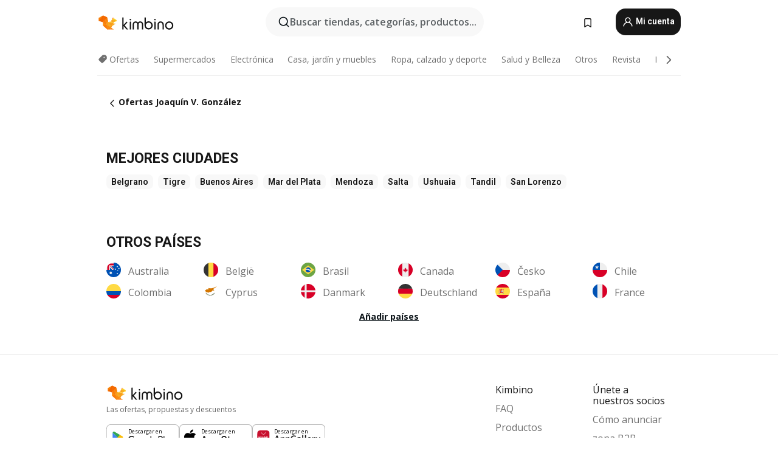

--- FILE ---
content_type: text/html;charset=utf-8
request_url: https://www.kimbino.com.ar/ciudad/joaquin-v-gonzalez/
body_size: 88601
content:
<!DOCTYPE html><html  lang="es-AR"><head><meta charset="utf-8">
<meta name="viewport" content="width=device-width, initial-scale=1.0, maximum-scale=5.0, minimum-scale=1.0">
<title>Joaquín V. González - El catálogo de ofertas │ Kimbino</title>
<link rel="preconnect" href="https://fonts.googleapis.com">
<link rel="preconnect" href="https://fonts.gstatic.com" crossorigin>
<link rel="stylesheet" href="https://fonts.googleapis.com/css2?family=Open+Sans:wght@400;600;700&family=Roboto:wght@400;600;700&display=swap">
<style>.iziToast-capsule{backface-visibility:hidden;font-size:0;height:0;transform:translateZ(0);transition:transform .5s cubic-bezier(.25,.8,.25,1),height .5s cubic-bezier(.25,.8,.25,1);width:100%}.iziToast-capsule,.iziToast-capsule *{box-sizing:border-box}.iziToast-overlay{bottom:-100px;display:block;left:0;position:fixed;right:0;top:-100px;z-index:997}.iziToast{background:#ededede6;border-color:#ededede6;clear:both;cursor:default;display:inline-block;font-family:Lato,Tahoma,Arial;font-size:14px;padding:8px 45px 9px 0;pointer-events:all;position:relative;transform:translate(0);width:100%;-webkit-touch-callout:none;min-height:54px;-webkit-user-select:none;-moz-user-select:none;user-select:none}.iziToast>.iziToast-progressbar{background:#fff3;bottom:0;left:0;position:absolute;width:100%;z-index:1}.iziToast>.iziToast-progressbar>div{background:#0000004d;border-radius:0 0 3px 3px;height:2px;width:100%}.iziToast.iziToast-balloon:before{border-left:15px solid transparent;border-radius:0;border-right:0 solid transparent;border-top:10px solid #000;border-top-color:inherit;content:"";height:0;left:auto;position:absolute;right:8px;top:100%;width:0}.iziToast.iziToast-balloon .iziToast-progressbar{bottom:auto;top:0}.iziToast.iziToast-balloon>div{border-radius:0 0 0 3px}.iziToast>.iziToast-cover{background-color:#0000001a;background-position:50% 50%;background-repeat:no-repeat;background-size:100%;bottom:0;height:100%;left:0;margin:0;position:absolute;top:0}.iziToast>.iziToast-close{background:url([data-uri]) no-repeat 50% 50%;background-size:8px;border:0;cursor:pointer;height:100%;opacity:.6;outline:0;padding:0;position:absolute;right:0;top:0;width:42px}.iziToast>.iziToast-close:hover{opacity:1}.iziToast>.iziToast-body{height:auto;margin:0 0 0 15px;min-height:36px;padding:0 0 0 10px;position:relative;text-align:left}.iziToast>.iziToast-body:after{clear:both;content:"";display:table}.iziToast>.iziToast-body .iziToast-texts{display:inline-block;float:left;margin:10px 0 0;padding-right:2px}.iziToast>.iziToast-body .iziToast-inputs{float:left;margin:3px -2px;min-height:19px}.iziToast>.iziToast-body .iziToast-inputs>input:not([type=checkbox]):not([type=radio]),.iziToast>.iziToast-body .iziToast-inputs>select{background:#0000001a;border:0;border-radius:2px;box-shadow:0 0 0 1px #0003;color:#000;display:inline-block;font-size:13px;letter-spacing:.02em;margin:2px;min-height:26px;padding:4px 7px;position:relative}.iziToast>.iziToast-body .iziToast-inputs>input:not([type=checkbox]):not([type=radio]):focus,.iziToast>.iziToast-body .iziToast-inputs>select:focus{box-shadow:0 0 0 1px #0009}.iziToast>.iziToast-body .iziToast-buttons{float:left;margin:4px -2px;min-height:17px}.iziToast>.iziToast-body .iziToast-buttons>a,.iziToast>.iziToast-body .iziToast-buttons>button,.iziToast>.iziToast-body .iziToast-buttons>input:not([type=checkbox]):not([type=radio]){background:#0000001a;border:0;border-radius:2px;color:#000;cursor:pointer;display:inline-block;font-size:12px;letter-spacing:.02em;margin:2px;padding:5px 10px;position:relative}.iziToast>.iziToast-body .iziToast-buttons>a:hover,.iziToast>.iziToast-body .iziToast-buttons>button:hover,.iziToast>.iziToast-body .iziToast-buttons>input:not([type=checkbox]):not([type=radio]):hover{background:#0003}.iziToast>.iziToast-body .iziToast-buttons>a:focus,.iziToast>.iziToast-body .iziToast-buttons>button:focus,.iziToast>.iziToast-body .iziToast-buttons>input:not([type=checkbox]):not([type=radio]):focus{box-shadow:0 0 0 1px #0009}.iziToast>.iziToast-body .iziToast-buttons>a:active,.iziToast>.iziToast-body .iziToast-buttons>button:active,.iziToast>.iziToast-body .iziToast-buttons>input:not([type=checkbox]):not([type=radio]):active{top:1px}.iziToast>.iziToast-body .iziToast-icon{color:#000;display:table;font-size:23px;height:24px;left:0;line-height:24px;margin-top:-12px;position:absolute;top:50%;width:24px}.iziToast>.iziToast-body .iziToast-icon.ico-info{background:url([data-uri]) no-repeat 50% 50%;background-size:85%}.iziToast>.iziToast-body .iziToast-icon.ico-warning{background:url([data-uri]) no-repeat 50% 50%;background-size:85%}.iziToast>.iziToast-body .iziToast-icon.ico-error{background:url([data-uri]) no-repeat 50% 50%;background-size:80%}.iziToast>.iziToast-body .iziToast-icon.ico-success{background:url([data-uri]) no-repeat 50% 50%;background-size:85%}.iziToast>.iziToast-body .iziToast-icon.ico-question{background:url([data-uri]) no-repeat 50% 50%;background-size:85%}.iziToast>.iziToast-body .iziToast-message,.iziToast>.iziToast-body .iziToast-title{float:left;font-size:14px;line-height:16px;padding:0;text-align:left;white-space:normal}.iziToast>.iziToast-body .iziToast-title{color:#000;margin:0}.iziToast>.iziToast-body .iziToast-message{color:#0009;margin:0 0 10px}.iziToast.iziToast-animateInside .iziToast-buttons-child,.iziToast.iziToast-animateInside .iziToast-icon,.iziToast.iziToast-animateInside .iziToast-inputs-child,.iziToast.iziToast-animateInside .iziToast-message,.iziToast.iziToast-animateInside .iziToast-title{opacity:0}.iziToast-target{margin:0 auto;position:relative;width:100%}.iziToast-target .iziToast-capsule{overflow:hidden}.iziToast-target .iziToast-capsule:after{clear:both;content:" ";display:block;font-size:0;height:0;visibility:hidden}.iziToast-target .iziToast-capsule .iziToast{float:left;width:100%}.iziToast-wrapper{display:flex;flex-direction:column;pointer-events:none;position:fixed;width:100%;z-index:99999}.iziToast-wrapper .iziToast.iziToast-balloon:before{border-left:15px solid transparent;border-right:0 solid transparent;border-top:10px solid #000;border-top-color:inherit;left:auto;right:8px}.iziToast-wrapper-bottomLeft{bottom:0;left:0;text-align:left}.iziToast-wrapper-bottomLeft .iziToast.iziToast-balloon:before,.iziToast-wrapper-topLeft .iziToast.iziToast-balloon:before{border-left:0 solid transparent;border-right:15px solid transparent;left:8px;right:auto}.iziToast-wrapper-bottomRight{bottom:0;right:0;text-align:right}.iziToast-wrapper-topLeft{left:0;text-align:left;top:0}.iziToast-wrapper-topRight{right:0;text-align:right;top:0}.iziToast-wrapper-topCenter{left:0;right:0;text-align:center;top:0}.iziToast-wrapper-bottomCenter,.iziToast-wrapper-center{bottom:0;left:0;right:0;text-align:center}.iziToast-wrapper-center{align-items:center;flex-flow:column;justify-content:center;top:0}.iziToast-rtl{direction:rtl;font-family:Tahoma,Lato,Arial;padding:8px 0 9px 45px}.iziToast-rtl .iziToast-cover{left:auto;right:0}.iziToast-rtl .iziToast-close{left:0;right:auto}.iziToast-rtl .iziToast-body{margin:0 16px 0 0;padding:0 10px 0 0;text-align:right}.iziToast-rtl .iziToast-body .iziToast-buttons,.iziToast-rtl .iziToast-body .iziToast-inputs,.iziToast-rtl .iziToast-body .iziToast-message,.iziToast-rtl .iziToast-body .iziToast-texts,.iziToast-rtl .iziToast-body .iziToast-title{float:right;text-align:right}.iziToast-rtl .iziToast-body .iziToast-icon{left:auto;right:0}@media only screen and (min-width:568px){.iziToast-wrapper{padding:10px 15px}.iziToast{border-radius:3px;margin:5px 0;width:auto}.iziToast:after{border-radius:3px;box-shadow:inset 0 -10px 20px -10px #0003,inset 0 0 5px #0000001a,0 8px 8px -5px #00000040;content:"";height:100%;left:0;position:absolute;top:0;width:100%;z-index:-1}.iziToast:not(.iziToast-rtl) .iziToast-cover{border-radius:3px 0 0 3px}.iziToast.iziToast-rtl .iziToast-cover{border-radius:0 3px 3px 0}.iziToast.iziToast-color-dark:after{box-shadow:inset 0 -10px 20px -10px #ffffff4d,0 10px 10px -5px #00000040}.iziToast.iziToast-balloon .iziToast-progressbar{background:0 0}.iziToast.iziToast-balloon:after{box-shadow:0 10px 10px -5px #00000040,inset 0 10px 20px -5px #00000040}.iziToast-target .iziToast:after{box-shadow:inset 0 -10px 20px -10px #0003,inset 0 0 5px #0000001a}}.iziToast.iziToast-theme-dark{background:#565c70;border-color:#565c70}.iziToast.iziToast-theme-dark .iziToast-title{color:#fff}.iziToast.iziToast-theme-dark .iziToast-message{color:#ffffffb3;font-weight:300}.iziToast.iziToast-theme-dark .iziToast-close{background:url([data-uri]) no-repeat 50% 50%;background-size:8px}.iziToast.iziToast-theme-dark .iziToast-icon{color:#fff}.iziToast.iziToast-theme-dark .iziToast-icon.ico-info{background:url([data-uri]) no-repeat 50% 50%;background-size:85%}.iziToast.iziToast-theme-dark .iziToast-icon.ico-warning{background:url([data-uri]) no-repeat 50% 50%;background-size:85%}.iziToast.iziToast-theme-dark .iziToast-icon.ico-error{background:url([data-uri]) no-repeat 50% 50%;background-size:80%}.iziToast.iziToast-theme-dark .iziToast-icon.ico-success{background:url([data-uri]) no-repeat 50% 50%;background-size:85%}.iziToast.iziToast-theme-dark .iziToast-icon.ico-question{background:url([data-uri]) no-repeat 50% 50%;background-size:85%}.iziToast.iziToast-theme-dark .iziToast-buttons>a,.iziToast.iziToast-theme-dark .iziToast-buttons>button,.iziToast.iziToast-theme-dark .iziToast-buttons>input{background:#ffffff1a;color:#fff}.iziToast.iziToast-theme-dark .iziToast-buttons>a:hover,.iziToast.iziToast-theme-dark .iziToast-buttons>button:hover,.iziToast.iziToast-theme-dark .iziToast-buttons>input:hover{background:#fff3}.iziToast.iziToast-theme-dark .iziToast-buttons>a:focus,.iziToast.iziToast-theme-dark .iziToast-buttons>button:focus,.iziToast.iziToast-theme-dark .iziToast-buttons>input:focus{box-shadow:0 0 0 1px #fff9}.iziToast.iziToast-color-red{background:#ffafb4e6;border-color:#ffafb4e6}.iziToast.iziToast-color-orange{background:#ffcfa5e6;border-color:#ffcfa5e6}.iziToast.iziToast-color-yellow{background:#fff9b2e6;border-color:#fff9b2e6}.iziToast.iziToast-color-blue{background:#9ddeffe6;border-color:#9ddeffe6}.iziToast.iziToast-color-green{background:#a6efb8e6;border-color:#a6efb8e6}.iziToast.iziToast-layout2 .iziToast-body .iziToast-message,.iziToast.iziToast-layout2 .iziToast-body .iziToast-texts{width:100%}.iziToast.iziToast-layout3{border-radius:2px}.iziToast.iziToast-layout3:after{display:none}.iziToast .revealIn,.iziToast.revealIn{animation:iziT-revealIn 1s cubic-bezier(.25,1.6,.25,1) both}.iziToast .slideIn,.iziToast.slideIn{animation:iziT-slideIn 1s cubic-bezier(.16,.81,.32,1) both}.iziToast.bounceInLeft{animation:iziT-bounceInLeft .7s ease-in-out both}.iziToast.bounceInRight{animation:iziT-bounceInRight .85s ease-in-out both}.iziToast.bounceInDown{animation:iziT-bounceInDown .7s ease-in-out both}.iziToast.bounceInUp{animation:iziT-bounceInUp .7s ease-in-out both}.iziToast .fadeIn,.iziToast.fadeIn{animation:iziT-fadeIn .5s ease both}.iziToast.fadeInUp{animation:iziT-fadeInUp .7s ease both}.iziToast.fadeInDown{animation:iziT-fadeInDown .7s ease both}.iziToast.fadeInLeft{animation:iziT-fadeInLeft .85s cubic-bezier(.25,.8,.25,1) both}.iziToast.fadeInRight{animation:iziT-fadeInRight .85s cubic-bezier(.25,.8,.25,1) both}.iziToast.flipInX{animation:iziT-flipInX .85s cubic-bezier(.35,0,.25,1) both}.iziToast.fadeOut{animation:iziT-fadeOut .7s ease both}.iziToast.fadeOutDown{animation:iziT-fadeOutDown .7s cubic-bezier(.4,.45,.15,.91) both}.iziToast.fadeOutUp{animation:iziT-fadeOutUp .7s cubic-bezier(.4,.45,.15,.91) both}.iziToast.fadeOutLeft{animation:iziT-fadeOutLeft .5s ease both}.iziToast.fadeOutRight{animation:iziT-fadeOutRight .5s ease both}.iziToast.flipOutX{animation:iziT-flipOutX .7s cubic-bezier(.4,.45,.15,.91) both;backface-visibility:visible!important}.iziToast-overlay.fadeIn{animation:iziT-fadeIn .5s ease both}.iziToast-overlay.fadeOut{animation:iziT-fadeOut .7s ease both}@keyframes iziT-revealIn{0%{opacity:0;transform:scale3d(.3,.3,1)}to{opacity:1}}@keyframes iziT-slideIn{0%{opacity:0;transform:translate(50px)}to{opacity:1;transform:translate(0)}}@keyframes iziT-bounceInLeft{0%{opacity:0;transform:translate(280px)}50%{opacity:1;transform:translate(-20px)}70%{transform:translate(10px)}to{transform:translate(0)}}@keyframes iziT-bounceInRight{0%{opacity:0;transform:translate(-280px)}50%{opacity:1;transform:translate(20px)}70%{transform:translate(-10px)}to{transform:translate(0)}}@keyframes iziT-bounceInDown{0%{opacity:0;transform:translateY(-200px)}50%{opacity:1;transform:translateY(10px)}70%{transform:translateY(-5px)}to{transform:translateY(0)}}@keyframes iziT-bounceInUp{0%{opacity:0;transform:translateY(200px)}50%{opacity:1;transform:translateY(-10px)}70%{transform:translateY(5px)}to{transform:translateY(0)}}@keyframes iziT-fadeIn{0%{opacity:0}to{opacity:1}}@keyframes iziT-fadeInUp{0%{opacity:0;transform:translate3d(0,100%,0)}to{opacity:1;transform:none}}@keyframes iziT-fadeInDown{0%{opacity:0;transform:translate3d(0,-100%,0)}to{opacity:1;transform:none}}@keyframes iziT-fadeInLeft{0%{opacity:0;transform:translate3d(300px,0,0)}to{opacity:1;transform:none}}@keyframes iziT-fadeInRight{0%{opacity:0;transform:translate3d(-300px,0,0)}to{opacity:1;transform:none}}@keyframes iziT-flipInX{0%{opacity:0;transform:perspective(400px) rotateX(90deg)}40%{transform:perspective(400px) rotateX(-20deg)}60%{opacity:1;transform:perspective(400px) rotateX(10deg)}80%{transform:perspective(400px) rotateX(-5deg)}to{transform:perspective(400px)}}@keyframes iziT-fadeOut{0%{opacity:1}to{opacity:0}}@keyframes iziT-fadeOutDown{0%{opacity:1}to{opacity:0;transform:translate3d(0,100%,0)}}@keyframes iziT-fadeOutUp{0%{opacity:1}to{opacity:0;transform:translate3d(0,-100%,0)}}@keyframes iziT-fadeOutLeft{0%{opacity:1}to{opacity:0;transform:translate3d(-200px,0,0)}}@keyframes iziT-fadeOutRight{0%{opacity:1}to{opacity:0;transform:translate3d(200px,0,0)}}@keyframes iziT-flipOutX{0%{transform:perspective(400px)}30%{opacity:1;transform:perspective(400px) rotateX(-20deg)}to{opacity:0;transform:perspective(400px) rotateX(90deg)}}</style>
<style>.iziToast-wrapper .iziToast-capsule .iziToast{font-family:inherit!important;max-width:90%;padding:0 36px 0 0}.iziToast-wrapper .iziToast-capsule .iziToast.iziToast-theme-let-dark{border-radius:29px;font-weight:590;min-height:unset}.iziToast-wrapper .iziToast-capsule .iziToast.iziToast-theme-let-dark:after{box-shadow:none}.iziToast-wrapper .iziToast-capsule .iziToast.iziToast-theme-let-dark:not([class^=iziToast-layout])>.iziToast-body .iziToast-icon{transform:scale(.6666666667)!important}.iziToast-wrapper .iziToast-capsule .iziToast.iziToast-theme-let-dark:not([class^=iziToast-layout])>.iziToast-body .iziToast-buttons>:not([class^=custom-]){background:#ffffff0a;border:.5px solid hsla(0,0%,100%,.08);border-radius:12px;color:#fff;margin:2px 4px}.iziToast-wrapper .iziToast-capsule .iziToast.iziToast-theme-let-dark:not([class^=iziToast-layout])>.iziToast-body .iziToast-buttons>:not([class^=custom-]):active,.iziToast-wrapper .iziToast-capsule .iziToast.iziToast-theme-let-dark:not([class^=iziToast-layout])>.iziToast-body .iziToast-buttons>:not([class^=custom-]):focus{outline:1px solid #fff}.iziToast-wrapper .iziToast-capsule .iziToast.iziToast-theme-let-dark.iziToast-layout2>.iziToast-body:has(.iziToast-icon){padding-left:55px!important}.iziToast-wrapper .iziToast-capsule .iziToast.iziToast-theme-let-dark.iziToast-layout2>.iziToast-body .iziToast-icon{background-color:currentColor;border-radius:999px;color:#ffffff0a;left:8px;outline:12px solid currentColor;transform:unset!important}.iziToast-wrapper .iziToast-capsule .iziToast.iziToast-theme-let-dark.iziToast-layout2>.iziToast-body .iziToast-buttons>*{height:44px;padding:12px 20px}.iziToast-wrapper .iziToast-capsule .iziToast.iziToast-theme-let-dark>.iziToast-body{margin-left:16px;min-height:unset}.iziToast-wrapper .iziToast-capsule .iziToast.iziToast-theme-let-dark>.iziToast-body .iziToast-texts{margin-top:12px}.iziToast-wrapper .iziToast-capsule .iziToast.iziToast-theme-let-dark>.iziToast-body .iziToast-message{margin-bottom:12px!important}.iziToast-wrapper .iziToast-capsule .iziToast.iziToast-theme-let-dark>.iziToast-body .iziToast-buttons{float:right}.iziToast-wrapper .iziToast-capsule .iziToast.iziToast-theme-let-dark>.iziToast-body .iziToast-buttons>*{font-weight:600}.iziToast-wrapper .iziToast-capsule .iziToast.iziToast-theme-let-dark>.iziToast-body .iziToast-buttons>.custom-underline{background:none;border:none;box-shadow:none;color:#fff;outline:none;text-decoration:underline}.iziToast-wrapper .iziToast-capsule .iziToast.iziToast-theme-let-dark>.iziToast-body .iziToast-buttons>.custom-outline{background:none;border:.5px solid hsla(0,0%,100%,.08);border-radius:16px;color:#fff}.iziToast-wrapper .iziToast-capsule .iziToast.iziToast-theme-let-dark>.iziToast-body .iziToast-buttons>.custom-white{background:#fff;border-radius:16px;color:#2c2c2c}.iziToast-wrapper .iziToast-capsule .iziToast.iziToast-theme-let-dark>.iziToast-close{background:url(/images/toaster/icons/close.svg) no-repeat 50%;right:16px;width:16px}.iziToast-wrapper .iziToast-capsule .iziToast.iziToast-theme-let-dark>.iziToast-progressbar{left:50%;transform:translate(-50%);width:calc(100% - 40px)}body .iziToast-wrapper-bottomCenter{bottom:16px}body:has(.shop-subscription-banner-bottom) .iziToast-wrapper-bottomCenter{bottom:75px}</style>
<style>/*!
 * Bootstrap Reboot v4.6.2 (https://getbootstrap.com/)
 * Copyright 2011-2022 The Bootstrap Authors
 * Copyright 2011-2022 Twitter, Inc.
 * Licensed under MIT (https://github.com/twbs/bootstrap/blob/main/LICENSE)
 * Forked from Normalize.css, licensed MIT (https://github.com/necolas/normalize.css/blob/master/LICENSE.md)
 */*,:after,:before{box-sizing:border-box}html{font-family:sans-serif;line-height:1.15;-webkit-text-size-adjust:100%;-webkit-tap-highlight-color:rgba(0,0,0,0)}article,aside,figcaption,figure,footer,header,hgroup,main,nav,section{display:block}body{background-color:#fff;color:#212529;font-family:-apple-system,BlinkMacSystemFont,Segoe UI,Roboto,Helvetica Neue,Arial,Noto Sans,Liberation Sans,sans-serif,Apple Color Emoji,Segoe UI Emoji,Segoe UI Symbol,Noto Color Emoji;font-size:1rem;font-weight:400;line-height:1.5;margin:0;text-align:left}[tabindex="-1"]:focus:not(:focus-visible){outline:0!important}hr{box-sizing:content-box;height:0;overflow:visible}h1,h2,h3,h4,h5,h6{margin-bottom:.5rem;margin-top:0}p{margin-bottom:1rem;margin-top:0}abbr[data-original-title],abbr[title]{border-bottom:0;cursor:help;text-decoration:underline;-webkit-text-decoration:underline dotted;text-decoration:underline dotted;-webkit-text-decoration-skip-ink:none;text-decoration-skip-ink:none}address{font-style:normal;line-height:inherit}address,dl,ol,ul{margin-bottom:1rem}dl,ol,ul{margin-top:0}ol ol,ol ul,ul ol,ul ul{margin-bottom:0}dt{font-weight:700}dd{margin-bottom:.5rem;margin-left:0}blockquote{margin:0 0 1rem}b,strong{font-weight:bolder}small{font-size:80%}sub,sup{font-size:75%;line-height:0;position:relative;vertical-align:baseline}sub{bottom:-.25em}sup{top:-.5em}a{background-color:transparent;color:#007bff;text-decoration:none}a:hover{color:#0056b3;text-decoration:underline}a:not([href]):not([class]),a:not([href]):not([class]):hover{color:inherit;text-decoration:none}code,kbd,pre,samp{font-family:SFMono-Regular,Menlo,Monaco,Consolas,Liberation Mono,Courier New,monospace;font-size:1em}pre{margin-bottom:1rem;margin-top:0;overflow:auto;-ms-overflow-style:scrollbar}figure{margin:0 0 1rem}img{border-style:none}img,svg{vertical-align:middle}svg{overflow:hidden}table{border-collapse:collapse}caption{caption-side:bottom;color:#6c757d;padding-bottom:.75rem;padding-top:.75rem;text-align:left}th{text-align:inherit;text-align:-webkit-match-parent}label{display:inline-block;margin-bottom:.5rem}button{border-radius:0}button:focus:not(:focus-visible){outline:0}button,input,optgroup,select,textarea{font-family:inherit;font-size:inherit;line-height:inherit;margin:0}button,input{overflow:visible}button,select{text-transform:none}[role=button]{cursor:pointer}select{word-wrap:normal}[type=button],[type=reset],[type=submit],button{-webkit-appearance:button}[type=button]:not(:disabled),[type=reset]:not(:disabled),[type=submit]:not(:disabled),button:not(:disabled){cursor:pointer}[type=button]::-moz-focus-inner,[type=reset]::-moz-focus-inner,[type=submit]::-moz-focus-inner,button::-moz-focus-inner{border-style:none;padding:0}input[type=checkbox],input[type=radio]{box-sizing:border-box;padding:0}textarea{overflow:auto;resize:vertical}fieldset{border:0;margin:0;min-width:0;padding:0}legend{color:inherit;display:block;font-size:1.5rem;line-height:inherit;margin-bottom:.5rem;max-width:100%;padding:0;white-space:normal;width:100%}progress{vertical-align:baseline}[type=number]::-webkit-inner-spin-button,[type=number]::-webkit-outer-spin-button{height:auto}[type=search]{-webkit-appearance:none;outline-offset:-2px}[type=search]::-webkit-search-decoration{-webkit-appearance:none}::-webkit-file-upload-button{-webkit-appearance:button;font:inherit}output{display:inline-block}summary{cursor:pointer;display:list-item}template{display:none}[hidden]{display:none!important}/*!
 * Bootstrap Grid v4.6.2 (https://getbootstrap.com/)
 * Copyright 2011-2022 The Bootstrap Authors
 * Copyright 2011-2022 Twitter, Inc.
 * Licensed under MIT (https://github.com/twbs/bootstrap/blob/main/LICENSE)
 */html{box-sizing:border-box;-ms-overflow-style:scrollbar}*,:after,:before{box-sizing:inherit}.container,.container-fluid,.container-lg,.container-md,.container-sm,.container-xl,.container-xs,.container-xxl{margin-left:auto;margin-right:auto;padding-left:15px;padding-right:15px;width:100%}@media (min-width:420px){.container,.container-xs,.container-xxs{max-width:420px}}@media (min-width:590px){.container,.container-sm,.container-xs,.container-xxs{max-width:560px}}@media (min-width:760px){.container,.container-md,.container-sm,.container-xs,.container-xxs{max-width:730px}}@media (min-width:992px){.container,.container-lg,.container-md,.container-sm,.container-xs,.container-xxs{max-width:960px}}@media (min-width:1300px){.container,.container-lg,.container-md,.container-sm,.container-xl,.container-xs,.container-xxs{max-width:1230px}}@media (min-width:1500px){.container,.container-lg,.container-md,.container-sm,.container-xl,.container-xs,.container-xxl,.container-xxs{max-width:1440px}}.row{display:flex;flex-wrap:wrap;margin-left:-15px;margin-right:-15px}.no-gutters{margin-left:0;margin-right:0}.no-gutters>.col,.no-gutters>[class*=col-]{padding-left:0;padding-right:0}.col,.col-1,.col-10,.col-11,.col-12,.col-2,.col-3,.col-4,.col-5,.col-6,.col-7,.col-8,.col-9,.col-auto,.col-lg,.col-lg-1,.col-lg-10,.col-lg-11,.col-lg-12,.col-lg-2,.col-lg-3,.col-lg-4,.col-lg-5,.col-lg-6,.col-lg-7,.col-lg-8,.col-lg-9,.col-lg-auto,.col-md,.col-md-1,.col-md-10,.col-md-11,.col-md-12,.col-md-2,.col-md-3,.col-md-4,.col-md-5,.col-md-6,.col-md-7,.col-md-8,.col-md-9,.col-md-auto,.col-sm,.col-sm-1,.col-sm-10,.col-sm-11,.col-sm-12,.col-sm-2,.col-sm-3,.col-sm-4,.col-sm-5,.col-sm-6,.col-sm-7,.col-sm-8,.col-sm-9,.col-sm-auto,.col-xl,.col-xl-1,.col-xl-10,.col-xl-11,.col-xl-12,.col-xl-2,.col-xl-3,.col-xl-4,.col-xl-5,.col-xl-6,.col-xl-7,.col-xl-8,.col-xl-9,.col-xl-auto,.col-xs,.col-xs-1,.col-xs-10,.col-xs-11,.col-xs-12,.col-xs-2,.col-xs-3,.col-xs-4,.col-xs-5,.col-xs-6,.col-xs-7,.col-xs-8,.col-xs-9,.col-xs-auto,.col-xxl,.col-xxl-1,.col-xxl-10,.col-xxl-11,.col-xxl-12,.col-xxl-2,.col-xxl-3,.col-xxl-4,.col-xxl-5,.col-xxl-6,.col-xxl-7,.col-xxl-8,.col-xxl-9,.col-xxl-auto,.col-xxs,.col-xxs-1,.col-xxs-10,.col-xxs-11,.col-xxs-12,.col-xxs-2,.col-xxs-3,.col-xxs-4,.col-xxs-5,.col-xxs-6,.col-xxs-7,.col-xxs-8,.col-xxs-9,.col-xxs-auto{padding-left:15px;padding-right:15px;position:relative;width:100%}.col{flex-basis:0;flex-grow:1;max-width:100%}.row-cols-1>*{flex:0 0 100%;max-width:100%}.row-cols-2>*{flex:0 0 50%;max-width:50%}.row-cols-3>*{flex:0 0 33.3333333333%;max-width:33.3333333333%}.row-cols-4>*{flex:0 0 25%;max-width:25%}.row-cols-5>*{flex:0 0 20%;max-width:20%}.row-cols-6>*{flex:0 0 16.6666666667%;max-width:16.6666666667%}.col-auto{flex:0 0 auto;max-width:100%;width:auto}.col-1{flex:0 0 8.33333333%;max-width:8.33333333%}.col-2{flex:0 0 16.66666667%;max-width:16.66666667%}.col-3{flex:0 0 25%;max-width:25%}.col-4{flex:0 0 33.33333333%;max-width:33.33333333%}.col-5{flex:0 0 41.66666667%;max-width:41.66666667%}.col-6{flex:0 0 50%;max-width:50%}.col-7{flex:0 0 58.33333333%;max-width:58.33333333%}.col-8{flex:0 0 66.66666667%;max-width:66.66666667%}.col-9{flex:0 0 75%;max-width:75%}.col-10{flex:0 0 83.33333333%;max-width:83.33333333%}.col-11{flex:0 0 91.66666667%;max-width:91.66666667%}.col-12{flex:0 0 100%;max-width:100%}.order-first{order:-1}.order-last{order:13}.order-0{order:0}.order-1{order:1}.order-2{order:2}.order-3{order:3}.order-4{order:4}.order-5{order:5}.order-6{order:6}.order-7{order:7}.order-8{order:8}.order-9{order:9}.order-10{order:10}.order-11{order:11}.order-12{order:12}.offset-1{margin-left:8.33333333%}.offset-2{margin-left:16.66666667%}.offset-3{margin-left:25%}.offset-4{margin-left:33.33333333%}.offset-5{margin-left:41.66666667%}.offset-6{margin-left:50%}.offset-7{margin-left:58.33333333%}.offset-8{margin-left:66.66666667%}.offset-9{margin-left:75%}.offset-10{margin-left:83.33333333%}.offset-11{margin-left:91.66666667%}@media (min-width:340px){.col-xxs{flex-basis:0;flex-grow:1;max-width:100%}.row-cols-xxs-1>*{flex:0 0 100%;max-width:100%}.row-cols-xxs-2>*{flex:0 0 50%;max-width:50%}.row-cols-xxs-3>*{flex:0 0 33.3333333333%;max-width:33.3333333333%}.row-cols-xxs-4>*{flex:0 0 25%;max-width:25%}.row-cols-xxs-5>*{flex:0 0 20%;max-width:20%}.row-cols-xxs-6>*{flex:0 0 16.6666666667%;max-width:16.6666666667%}.col-xxs-auto{flex:0 0 auto;max-width:100%;width:auto}.col-xxs-1{flex:0 0 8.33333333%;max-width:8.33333333%}.col-xxs-2{flex:0 0 16.66666667%;max-width:16.66666667%}.col-xxs-3{flex:0 0 25%;max-width:25%}.col-xxs-4{flex:0 0 33.33333333%;max-width:33.33333333%}.col-xxs-5{flex:0 0 41.66666667%;max-width:41.66666667%}.col-xxs-6{flex:0 0 50%;max-width:50%}.col-xxs-7{flex:0 0 58.33333333%;max-width:58.33333333%}.col-xxs-8{flex:0 0 66.66666667%;max-width:66.66666667%}.col-xxs-9{flex:0 0 75%;max-width:75%}.col-xxs-10{flex:0 0 83.33333333%;max-width:83.33333333%}.col-xxs-11{flex:0 0 91.66666667%;max-width:91.66666667%}.col-xxs-12{flex:0 0 100%;max-width:100%}.order-xxs-first{order:-1}.order-xxs-last{order:13}.order-xxs-0{order:0}.order-xxs-1{order:1}.order-xxs-2{order:2}.order-xxs-3{order:3}.order-xxs-4{order:4}.order-xxs-5{order:5}.order-xxs-6{order:6}.order-xxs-7{order:7}.order-xxs-8{order:8}.order-xxs-9{order:9}.order-xxs-10{order:10}.order-xxs-11{order:11}.order-xxs-12{order:12}.offset-xxs-0{margin-left:0}.offset-xxs-1{margin-left:8.33333333%}.offset-xxs-2{margin-left:16.66666667%}.offset-xxs-3{margin-left:25%}.offset-xxs-4{margin-left:33.33333333%}.offset-xxs-5{margin-left:41.66666667%}.offset-xxs-6{margin-left:50%}.offset-xxs-7{margin-left:58.33333333%}.offset-xxs-8{margin-left:66.66666667%}.offset-xxs-9{margin-left:75%}.offset-xxs-10{margin-left:83.33333333%}.offset-xxs-11{margin-left:91.66666667%}}@media (min-width:420px){.col-xs{flex-basis:0;flex-grow:1;max-width:100%}.row-cols-xs-1>*{flex:0 0 100%;max-width:100%}.row-cols-xs-2>*{flex:0 0 50%;max-width:50%}.row-cols-xs-3>*{flex:0 0 33.3333333333%;max-width:33.3333333333%}.row-cols-xs-4>*{flex:0 0 25%;max-width:25%}.row-cols-xs-5>*{flex:0 0 20%;max-width:20%}.row-cols-xs-6>*{flex:0 0 16.6666666667%;max-width:16.6666666667%}.col-xs-auto{flex:0 0 auto;max-width:100%;width:auto}.col-xs-1{flex:0 0 8.33333333%;max-width:8.33333333%}.col-xs-2{flex:0 0 16.66666667%;max-width:16.66666667%}.col-xs-3{flex:0 0 25%;max-width:25%}.col-xs-4{flex:0 0 33.33333333%;max-width:33.33333333%}.col-xs-5{flex:0 0 41.66666667%;max-width:41.66666667%}.col-xs-6{flex:0 0 50%;max-width:50%}.col-xs-7{flex:0 0 58.33333333%;max-width:58.33333333%}.col-xs-8{flex:0 0 66.66666667%;max-width:66.66666667%}.col-xs-9{flex:0 0 75%;max-width:75%}.col-xs-10{flex:0 0 83.33333333%;max-width:83.33333333%}.col-xs-11{flex:0 0 91.66666667%;max-width:91.66666667%}.col-xs-12{flex:0 0 100%;max-width:100%}.order-xs-first{order:-1}.order-xs-last{order:13}.order-xs-0{order:0}.order-xs-1{order:1}.order-xs-2{order:2}.order-xs-3{order:3}.order-xs-4{order:4}.order-xs-5{order:5}.order-xs-6{order:6}.order-xs-7{order:7}.order-xs-8{order:8}.order-xs-9{order:9}.order-xs-10{order:10}.order-xs-11{order:11}.order-xs-12{order:12}.offset-xs-0{margin-left:0}.offset-xs-1{margin-left:8.33333333%}.offset-xs-2{margin-left:16.66666667%}.offset-xs-3{margin-left:25%}.offset-xs-4{margin-left:33.33333333%}.offset-xs-5{margin-left:41.66666667%}.offset-xs-6{margin-left:50%}.offset-xs-7{margin-left:58.33333333%}.offset-xs-8{margin-left:66.66666667%}.offset-xs-9{margin-left:75%}.offset-xs-10{margin-left:83.33333333%}.offset-xs-11{margin-left:91.66666667%}}@media (min-width:590px){.col-sm{flex-basis:0;flex-grow:1;max-width:100%}.row-cols-sm-1>*{flex:0 0 100%;max-width:100%}.row-cols-sm-2>*{flex:0 0 50%;max-width:50%}.row-cols-sm-3>*{flex:0 0 33.3333333333%;max-width:33.3333333333%}.row-cols-sm-4>*{flex:0 0 25%;max-width:25%}.row-cols-sm-5>*{flex:0 0 20%;max-width:20%}.row-cols-sm-6>*{flex:0 0 16.6666666667%;max-width:16.6666666667%}.col-sm-auto{flex:0 0 auto;max-width:100%;width:auto}.col-sm-1{flex:0 0 8.33333333%;max-width:8.33333333%}.col-sm-2{flex:0 0 16.66666667%;max-width:16.66666667%}.col-sm-3{flex:0 0 25%;max-width:25%}.col-sm-4{flex:0 0 33.33333333%;max-width:33.33333333%}.col-sm-5{flex:0 0 41.66666667%;max-width:41.66666667%}.col-sm-6{flex:0 0 50%;max-width:50%}.col-sm-7{flex:0 0 58.33333333%;max-width:58.33333333%}.col-sm-8{flex:0 0 66.66666667%;max-width:66.66666667%}.col-sm-9{flex:0 0 75%;max-width:75%}.col-sm-10{flex:0 0 83.33333333%;max-width:83.33333333%}.col-sm-11{flex:0 0 91.66666667%;max-width:91.66666667%}.col-sm-12{flex:0 0 100%;max-width:100%}.order-sm-first{order:-1}.order-sm-last{order:13}.order-sm-0{order:0}.order-sm-1{order:1}.order-sm-2{order:2}.order-sm-3{order:3}.order-sm-4{order:4}.order-sm-5{order:5}.order-sm-6{order:6}.order-sm-7{order:7}.order-sm-8{order:8}.order-sm-9{order:9}.order-sm-10{order:10}.order-sm-11{order:11}.order-sm-12{order:12}.offset-sm-0{margin-left:0}.offset-sm-1{margin-left:8.33333333%}.offset-sm-2{margin-left:16.66666667%}.offset-sm-3{margin-left:25%}.offset-sm-4{margin-left:33.33333333%}.offset-sm-5{margin-left:41.66666667%}.offset-sm-6{margin-left:50%}.offset-sm-7{margin-left:58.33333333%}.offset-sm-8{margin-left:66.66666667%}.offset-sm-9{margin-left:75%}.offset-sm-10{margin-left:83.33333333%}.offset-sm-11{margin-left:91.66666667%}}@media (min-width:760px){.col-md{flex-basis:0;flex-grow:1;max-width:100%}.row-cols-md-1>*{flex:0 0 100%;max-width:100%}.row-cols-md-2>*{flex:0 0 50%;max-width:50%}.row-cols-md-3>*{flex:0 0 33.3333333333%;max-width:33.3333333333%}.row-cols-md-4>*{flex:0 0 25%;max-width:25%}.row-cols-md-5>*{flex:0 0 20%;max-width:20%}.row-cols-md-6>*{flex:0 0 16.6666666667%;max-width:16.6666666667%}.col-md-auto{flex:0 0 auto;max-width:100%;width:auto}.col-md-1{flex:0 0 8.33333333%;max-width:8.33333333%}.col-md-2{flex:0 0 16.66666667%;max-width:16.66666667%}.col-md-3{flex:0 0 25%;max-width:25%}.col-md-4{flex:0 0 33.33333333%;max-width:33.33333333%}.col-md-5{flex:0 0 41.66666667%;max-width:41.66666667%}.col-md-6{flex:0 0 50%;max-width:50%}.col-md-7{flex:0 0 58.33333333%;max-width:58.33333333%}.col-md-8{flex:0 0 66.66666667%;max-width:66.66666667%}.col-md-9{flex:0 0 75%;max-width:75%}.col-md-10{flex:0 0 83.33333333%;max-width:83.33333333%}.col-md-11{flex:0 0 91.66666667%;max-width:91.66666667%}.col-md-12{flex:0 0 100%;max-width:100%}.order-md-first{order:-1}.order-md-last{order:13}.order-md-0{order:0}.order-md-1{order:1}.order-md-2{order:2}.order-md-3{order:3}.order-md-4{order:4}.order-md-5{order:5}.order-md-6{order:6}.order-md-7{order:7}.order-md-8{order:8}.order-md-9{order:9}.order-md-10{order:10}.order-md-11{order:11}.order-md-12{order:12}.offset-md-0{margin-left:0}.offset-md-1{margin-left:8.33333333%}.offset-md-2{margin-left:16.66666667%}.offset-md-3{margin-left:25%}.offset-md-4{margin-left:33.33333333%}.offset-md-5{margin-left:41.66666667%}.offset-md-6{margin-left:50%}.offset-md-7{margin-left:58.33333333%}.offset-md-8{margin-left:66.66666667%}.offset-md-9{margin-left:75%}.offset-md-10{margin-left:83.33333333%}.offset-md-11{margin-left:91.66666667%}}@media (min-width:992px){.col-lg{flex-basis:0;flex-grow:1;max-width:100%}.row-cols-lg-1>*{flex:0 0 100%;max-width:100%}.row-cols-lg-2>*{flex:0 0 50%;max-width:50%}.row-cols-lg-3>*{flex:0 0 33.3333333333%;max-width:33.3333333333%}.row-cols-lg-4>*{flex:0 0 25%;max-width:25%}.row-cols-lg-5>*{flex:0 0 20%;max-width:20%}.row-cols-lg-6>*{flex:0 0 16.6666666667%;max-width:16.6666666667%}.col-lg-auto{flex:0 0 auto;max-width:100%;width:auto}.col-lg-1{flex:0 0 8.33333333%;max-width:8.33333333%}.col-lg-2{flex:0 0 16.66666667%;max-width:16.66666667%}.col-lg-3{flex:0 0 25%;max-width:25%}.col-lg-4{flex:0 0 33.33333333%;max-width:33.33333333%}.col-lg-5{flex:0 0 41.66666667%;max-width:41.66666667%}.col-lg-6{flex:0 0 50%;max-width:50%}.col-lg-7{flex:0 0 58.33333333%;max-width:58.33333333%}.col-lg-8{flex:0 0 66.66666667%;max-width:66.66666667%}.col-lg-9{flex:0 0 75%;max-width:75%}.col-lg-10{flex:0 0 83.33333333%;max-width:83.33333333%}.col-lg-11{flex:0 0 91.66666667%;max-width:91.66666667%}.col-lg-12{flex:0 0 100%;max-width:100%}.order-lg-first{order:-1}.order-lg-last{order:13}.order-lg-0{order:0}.order-lg-1{order:1}.order-lg-2{order:2}.order-lg-3{order:3}.order-lg-4{order:4}.order-lg-5{order:5}.order-lg-6{order:6}.order-lg-7{order:7}.order-lg-8{order:8}.order-lg-9{order:9}.order-lg-10{order:10}.order-lg-11{order:11}.order-lg-12{order:12}.offset-lg-0{margin-left:0}.offset-lg-1{margin-left:8.33333333%}.offset-lg-2{margin-left:16.66666667%}.offset-lg-3{margin-left:25%}.offset-lg-4{margin-left:33.33333333%}.offset-lg-5{margin-left:41.66666667%}.offset-lg-6{margin-left:50%}.offset-lg-7{margin-left:58.33333333%}.offset-lg-8{margin-left:66.66666667%}.offset-lg-9{margin-left:75%}.offset-lg-10{margin-left:83.33333333%}.offset-lg-11{margin-left:91.66666667%}}@media (min-width:1300px){.col-xl{flex-basis:0;flex-grow:1;max-width:100%}.row-cols-xl-1>*{flex:0 0 100%;max-width:100%}.row-cols-xl-2>*{flex:0 0 50%;max-width:50%}.row-cols-xl-3>*{flex:0 0 33.3333333333%;max-width:33.3333333333%}.row-cols-xl-4>*{flex:0 0 25%;max-width:25%}.row-cols-xl-5>*{flex:0 0 20%;max-width:20%}.row-cols-xl-6>*{flex:0 0 16.6666666667%;max-width:16.6666666667%}.col-xl-auto{flex:0 0 auto;max-width:100%;width:auto}.col-xl-1{flex:0 0 8.33333333%;max-width:8.33333333%}.col-xl-2{flex:0 0 16.66666667%;max-width:16.66666667%}.col-xl-3{flex:0 0 25%;max-width:25%}.col-xl-4{flex:0 0 33.33333333%;max-width:33.33333333%}.col-xl-5{flex:0 0 41.66666667%;max-width:41.66666667%}.col-xl-6{flex:0 0 50%;max-width:50%}.col-xl-7{flex:0 0 58.33333333%;max-width:58.33333333%}.col-xl-8{flex:0 0 66.66666667%;max-width:66.66666667%}.col-xl-9{flex:0 0 75%;max-width:75%}.col-xl-10{flex:0 0 83.33333333%;max-width:83.33333333%}.col-xl-11{flex:0 0 91.66666667%;max-width:91.66666667%}.col-xl-12{flex:0 0 100%;max-width:100%}.order-xl-first{order:-1}.order-xl-last{order:13}.order-xl-0{order:0}.order-xl-1{order:1}.order-xl-2{order:2}.order-xl-3{order:3}.order-xl-4{order:4}.order-xl-5{order:5}.order-xl-6{order:6}.order-xl-7{order:7}.order-xl-8{order:8}.order-xl-9{order:9}.order-xl-10{order:10}.order-xl-11{order:11}.order-xl-12{order:12}.offset-xl-0{margin-left:0}.offset-xl-1{margin-left:8.33333333%}.offset-xl-2{margin-left:16.66666667%}.offset-xl-3{margin-left:25%}.offset-xl-4{margin-left:33.33333333%}.offset-xl-5{margin-left:41.66666667%}.offset-xl-6{margin-left:50%}.offset-xl-7{margin-left:58.33333333%}.offset-xl-8{margin-left:66.66666667%}.offset-xl-9{margin-left:75%}.offset-xl-10{margin-left:83.33333333%}.offset-xl-11{margin-left:91.66666667%}}@media (min-width:1500px){.col-xxl{flex-basis:0;flex-grow:1;max-width:100%}.row-cols-xxl-1>*{flex:0 0 100%;max-width:100%}.row-cols-xxl-2>*{flex:0 0 50%;max-width:50%}.row-cols-xxl-3>*{flex:0 0 33.3333333333%;max-width:33.3333333333%}.row-cols-xxl-4>*{flex:0 0 25%;max-width:25%}.row-cols-xxl-5>*{flex:0 0 20%;max-width:20%}.row-cols-xxl-6>*{flex:0 0 16.6666666667%;max-width:16.6666666667%}.col-xxl-auto{flex:0 0 auto;max-width:100%;width:auto}.col-xxl-1{flex:0 0 8.33333333%;max-width:8.33333333%}.col-xxl-2{flex:0 0 16.66666667%;max-width:16.66666667%}.col-xxl-3{flex:0 0 25%;max-width:25%}.col-xxl-4{flex:0 0 33.33333333%;max-width:33.33333333%}.col-xxl-5{flex:0 0 41.66666667%;max-width:41.66666667%}.col-xxl-6{flex:0 0 50%;max-width:50%}.col-xxl-7{flex:0 0 58.33333333%;max-width:58.33333333%}.col-xxl-8{flex:0 0 66.66666667%;max-width:66.66666667%}.col-xxl-9{flex:0 0 75%;max-width:75%}.col-xxl-10{flex:0 0 83.33333333%;max-width:83.33333333%}.col-xxl-11{flex:0 0 91.66666667%;max-width:91.66666667%}.col-xxl-12{flex:0 0 100%;max-width:100%}.order-xxl-first{order:-1}.order-xxl-last{order:13}.order-xxl-0{order:0}.order-xxl-1{order:1}.order-xxl-2{order:2}.order-xxl-3{order:3}.order-xxl-4{order:4}.order-xxl-5{order:5}.order-xxl-6{order:6}.order-xxl-7{order:7}.order-xxl-8{order:8}.order-xxl-9{order:9}.order-xxl-10{order:10}.order-xxl-11{order:11}.order-xxl-12{order:12}.offset-xxl-0{margin-left:0}.offset-xxl-1{margin-left:8.33333333%}.offset-xxl-2{margin-left:16.66666667%}.offset-xxl-3{margin-left:25%}.offset-xxl-4{margin-left:33.33333333%}.offset-xxl-5{margin-left:41.66666667%}.offset-xxl-6{margin-left:50%}.offset-xxl-7{margin-left:58.33333333%}.offset-xxl-8{margin-left:66.66666667%}.offset-xxl-9{margin-left:75%}.offset-xxl-10{margin-left:83.33333333%}.offset-xxl-11{margin-left:91.66666667%}}.d-none{display:none!important}.d-inline{display:inline!important}.d-inline-block{display:inline-block!important}.d-block{display:block!important}.d-table{display:table!important}.d-table-row{display:table-row!important}.d-table-cell{display:table-cell!important}.d-flex{display:flex!important}.d-inline-flex{display:inline-flex!important}@media (min-width:340px){.d-xxs-none{display:none!important}.d-xxs-inline{display:inline!important}.d-xxs-inline-block{display:inline-block!important}.d-xxs-block{display:block!important}.d-xxs-table{display:table!important}.d-xxs-table-row{display:table-row!important}.d-xxs-table-cell{display:table-cell!important}.d-xxs-flex{display:flex!important}.d-xxs-inline-flex{display:inline-flex!important}}@media (min-width:420px){.d-xs-none{display:none!important}.d-xs-inline{display:inline!important}.d-xs-inline-block{display:inline-block!important}.d-xs-block{display:block!important}.d-xs-table{display:table!important}.d-xs-table-row{display:table-row!important}.d-xs-table-cell{display:table-cell!important}.d-xs-flex{display:flex!important}.d-xs-inline-flex{display:inline-flex!important}}@media (min-width:590px){.d-sm-none{display:none!important}.d-sm-inline{display:inline!important}.d-sm-inline-block{display:inline-block!important}.d-sm-block{display:block!important}.d-sm-table{display:table!important}.d-sm-table-row{display:table-row!important}.d-sm-table-cell{display:table-cell!important}.d-sm-flex{display:flex!important}.d-sm-inline-flex{display:inline-flex!important}}@media (min-width:760px){.d-md-none{display:none!important}.d-md-inline{display:inline!important}.d-md-inline-block{display:inline-block!important}.d-md-block{display:block!important}.d-md-table{display:table!important}.d-md-table-row{display:table-row!important}.d-md-table-cell{display:table-cell!important}.d-md-flex{display:flex!important}.d-md-inline-flex{display:inline-flex!important}}@media (min-width:992px){.d-lg-none{display:none!important}.d-lg-inline{display:inline!important}.d-lg-inline-block{display:inline-block!important}.d-lg-block{display:block!important}.d-lg-table{display:table!important}.d-lg-table-row{display:table-row!important}.d-lg-table-cell{display:table-cell!important}.d-lg-flex{display:flex!important}.d-lg-inline-flex{display:inline-flex!important}}@media (min-width:1300px){.d-xl-none{display:none!important}.d-xl-inline{display:inline!important}.d-xl-inline-block{display:inline-block!important}.d-xl-block{display:block!important}.d-xl-table{display:table!important}.d-xl-table-row{display:table-row!important}.d-xl-table-cell{display:table-cell!important}.d-xl-flex{display:flex!important}.d-xl-inline-flex{display:inline-flex!important}}@media (min-width:1500px){.d-xxl-none{display:none!important}.d-xxl-inline{display:inline!important}.d-xxl-inline-block{display:inline-block!important}.d-xxl-block{display:block!important}.d-xxl-table{display:table!important}.d-xxl-table-row{display:table-row!important}.d-xxl-table-cell{display:table-cell!important}.d-xxl-flex{display:flex!important}.d-xxl-inline-flex{display:inline-flex!important}}@media print{.d-print-none{display:none!important}.d-print-inline{display:inline!important}.d-print-inline-block{display:inline-block!important}.d-print-block{display:block!important}.d-print-table{display:table!important}.d-print-table-row{display:table-row!important}.d-print-table-cell{display:table-cell!important}.d-print-flex{display:flex!important}.d-print-inline-flex{display:inline-flex!important}}.flex-row{flex-direction:row!important}.flex-column{flex-direction:column!important}.flex-row-reverse{flex-direction:row-reverse!important}.flex-column-reverse{flex-direction:column-reverse!important}.flex-wrap{flex-wrap:wrap!important}.flex-nowrap{flex-wrap:nowrap!important}.flex-wrap-reverse{flex-wrap:wrap-reverse!important}.flex-fill{flex:1 1 auto!important}.flex-grow-0{flex-grow:0!important}.flex-grow-1{flex-grow:1!important}.flex-shrink-0{flex-shrink:0!important}.flex-shrink-1{flex-shrink:1!important}.justify-content-start{justify-content:flex-start!important}.justify-content-end{justify-content:flex-end!important}.justify-content-center{justify-content:center!important}.justify-content-between{justify-content:space-between!important}.justify-content-around{justify-content:space-around!important}.align-items-start{align-items:flex-start!important}.align-items-end{align-items:flex-end!important}.align-items-center{align-items:center!important}.align-items-baseline{align-items:baseline!important}.align-items-stretch{align-items:stretch!important}.align-content-start{align-content:flex-start!important}.align-content-end{align-content:flex-end!important}.align-content-center{align-content:center!important}.align-content-between{align-content:space-between!important}.align-content-around{align-content:space-around!important}.align-content-stretch{align-content:stretch!important}.align-self-auto{align-self:auto!important}.align-self-start{align-self:flex-start!important}.align-self-end{align-self:flex-end!important}.align-self-center{align-self:center!important}.align-self-baseline{align-self:baseline!important}.align-self-stretch{align-self:stretch!important}@media (min-width:340px){.flex-xxs-row{flex-direction:row!important}.flex-xxs-column{flex-direction:column!important}.flex-xxs-row-reverse{flex-direction:row-reverse!important}.flex-xxs-column-reverse{flex-direction:column-reverse!important}.flex-xxs-wrap{flex-wrap:wrap!important}.flex-xxs-nowrap{flex-wrap:nowrap!important}.flex-xxs-wrap-reverse{flex-wrap:wrap-reverse!important}.flex-xxs-fill{flex:1 1 auto!important}.flex-xxs-grow-0{flex-grow:0!important}.flex-xxs-grow-1{flex-grow:1!important}.flex-xxs-shrink-0{flex-shrink:0!important}.flex-xxs-shrink-1{flex-shrink:1!important}.justify-content-xxs-start{justify-content:flex-start!important}.justify-content-xxs-end{justify-content:flex-end!important}.justify-content-xxs-center{justify-content:center!important}.justify-content-xxs-between{justify-content:space-between!important}.justify-content-xxs-around{justify-content:space-around!important}.align-items-xxs-start{align-items:flex-start!important}.align-items-xxs-end{align-items:flex-end!important}.align-items-xxs-center{align-items:center!important}.align-items-xxs-baseline{align-items:baseline!important}.align-items-xxs-stretch{align-items:stretch!important}.align-content-xxs-start{align-content:flex-start!important}.align-content-xxs-end{align-content:flex-end!important}.align-content-xxs-center{align-content:center!important}.align-content-xxs-between{align-content:space-between!important}.align-content-xxs-around{align-content:space-around!important}.align-content-xxs-stretch{align-content:stretch!important}.align-self-xxs-auto{align-self:auto!important}.align-self-xxs-start{align-self:flex-start!important}.align-self-xxs-end{align-self:flex-end!important}.align-self-xxs-center{align-self:center!important}.align-self-xxs-baseline{align-self:baseline!important}.align-self-xxs-stretch{align-self:stretch!important}}@media (min-width:420px){.flex-xs-row{flex-direction:row!important}.flex-xs-column{flex-direction:column!important}.flex-xs-row-reverse{flex-direction:row-reverse!important}.flex-xs-column-reverse{flex-direction:column-reverse!important}.flex-xs-wrap{flex-wrap:wrap!important}.flex-xs-nowrap{flex-wrap:nowrap!important}.flex-xs-wrap-reverse{flex-wrap:wrap-reverse!important}.flex-xs-fill{flex:1 1 auto!important}.flex-xs-grow-0{flex-grow:0!important}.flex-xs-grow-1{flex-grow:1!important}.flex-xs-shrink-0{flex-shrink:0!important}.flex-xs-shrink-1{flex-shrink:1!important}.justify-content-xs-start{justify-content:flex-start!important}.justify-content-xs-end{justify-content:flex-end!important}.justify-content-xs-center{justify-content:center!important}.justify-content-xs-between{justify-content:space-between!important}.justify-content-xs-around{justify-content:space-around!important}.align-items-xs-start{align-items:flex-start!important}.align-items-xs-end{align-items:flex-end!important}.align-items-xs-center{align-items:center!important}.align-items-xs-baseline{align-items:baseline!important}.align-items-xs-stretch{align-items:stretch!important}.align-content-xs-start{align-content:flex-start!important}.align-content-xs-end{align-content:flex-end!important}.align-content-xs-center{align-content:center!important}.align-content-xs-between{align-content:space-between!important}.align-content-xs-around{align-content:space-around!important}.align-content-xs-stretch{align-content:stretch!important}.align-self-xs-auto{align-self:auto!important}.align-self-xs-start{align-self:flex-start!important}.align-self-xs-end{align-self:flex-end!important}.align-self-xs-center{align-self:center!important}.align-self-xs-baseline{align-self:baseline!important}.align-self-xs-stretch{align-self:stretch!important}}@media (min-width:590px){.flex-sm-row{flex-direction:row!important}.flex-sm-column{flex-direction:column!important}.flex-sm-row-reverse{flex-direction:row-reverse!important}.flex-sm-column-reverse{flex-direction:column-reverse!important}.flex-sm-wrap{flex-wrap:wrap!important}.flex-sm-nowrap{flex-wrap:nowrap!important}.flex-sm-wrap-reverse{flex-wrap:wrap-reverse!important}.flex-sm-fill{flex:1 1 auto!important}.flex-sm-grow-0{flex-grow:0!important}.flex-sm-grow-1{flex-grow:1!important}.flex-sm-shrink-0{flex-shrink:0!important}.flex-sm-shrink-1{flex-shrink:1!important}.justify-content-sm-start{justify-content:flex-start!important}.justify-content-sm-end{justify-content:flex-end!important}.justify-content-sm-center{justify-content:center!important}.justify-content-sm-between{justify-content:space-between!important}.justify-content-sm-around{justify-content:space-around!important}.align-items-sm-start{align-items:flex-start!important}.align-items-sm-end{align-items:flex-end!important}.align-items-sm-center{align-items:center!important}.align-items-sm-baseline{align-items:baseline!important}.align-items-sm-stretch{align-items:stretch!important}.align-content-sm-start{align-content:flex-start!important}.align-content-sm-end{align-content:flex-end!important}.align-content-sm-center{align-content:center!important}.align-content-sm-between{align-content:space-between!important}.align-content-sm-around{align-content:space-around!important}.align-content-sm-stretch{align-content:stretch!important}.align-self-sm-auto{align-self:auto!important}.align-self-sm-start{align-self:flex-start!important}.align-self-sm-end{align-self:flex-end!important}.align-self-sm-center{align-self:center!important}.align-self-sm-baseline{align-self:baseline!important}.align-self-sm-stretch{align-self:stretch!important}}@media (min-width:760px){.flex-md-row{flex-direction:row!important}.flex-md-column{flex-direction:column!important}.flex-md-row-reverse{flex-direction:row-reverse!important}.flex-md-column-reverse{flex-direction:column-reverse!important}.flex-md-wrap{flex-wrap:wrap!important}.flex-md-nowrap{flex-wrap:nowrap!important}.flex-md-wrap-reverse{flex-wrap:wrap-reverse!important}.flex-md-fill{flex:1 1 auto!important}.flex-md-grow-0{flex-grow:0!important}.flex-md-grow-1{flex-grow:1!important}.flex-md-shrink-0{flex-shrink:0!important}.flex-md-shrink-1{flex-shrink:1!important}.justify-content-md-start{justify-content:flex-start!important}.justify-content-md-end{justify-content:flex-end!important}.justify-content-md-center{justify-content:center!important}.justify-content-md-between{justify-content:space-between!important}.justify-content-md-around{justify-content:space-around!important}.align-items-md-start{align-items:flex-start!important}.align-items-md-end{align-items:flex-end!important}.align-items-md-center{align-items:center!important}.align-items-md-baseline{align-items:baseline!important}.align-items-md-stretch{align-items:stretch!important}.align-content-md-start{align-content:flex-start!important}.align-content-md-end{align-content:flex-end!important}.align-content-md-center{align-content:center!important}.align-content-md-between{align-content:space-between!important}.align-content-md-around{align-content:space-around!important}.align-content-md-stretch{align-content:stretch!important}.align-self-md-auto{align-self:auto!important}.align-self-md-start{align-self:flex-start!important}.align-self-md-end{align-self:flex-end!important}.align-self-md-center{align-self:center!important}.align-self-md-baseline{align-self:baseline!important}.align-self-md-stretch{align-self:stretch!important}}@media (min-width:992px){.flex-lg-row{flex-direction:row!important}.flex-lg-column{flex-direction:column!important}.flex-lg-row-reverse{flex-direction:row-reverse!important}.flex-lg-column-reverse{flex-direction:column-reverse!important}.flex-lg-wrap{flex-wrap:wrap!important}.flex-lg-nowrap{flex-wrap:nowrap!important}.flex-lg-wrap-reverse{flex-wrap:wrap-reverse!important}.flex-lg-fill{flex:1 1 auto!important}.flex-lg-grow-0{flex-grow:0!important}.flex-lg-grow-1{flex-grow:1!important}.flex-lg-shrink-0{flex-shrink:0!important}.flex-lg-shrink-1{flex-shrink:1!important}.justify-content-lg-start{justify-content:flex-start!important}.justify-content-lg-end{justify-content:flex-end!important}.justify-content-lg-center{justify-content:center!important}.justify-content-lg-between{justify-content:space-between!important}.justify-content-lg-around{justify-content:space-around!important}.align-items-lg-start{align-items:flex-start!important}.align-items-lg-end{align-items:flex-end!important}.align-items-lg-center{align-items:center!important}.align-items-lg-baseline{align-items:baseline!important}.align-items-lg-stretch{align-items:stretch!important}.align-content-lg-start{align-content:flex-start!important}.align-content-lg-end{align-content:flex-end!important}.align-content-lg-center{align-content:center!important}.align-content-lg-between{align-content:space-between!important}.align-content-lg-around{align-content:space-around!important}.align-content-lg-stretch{align-content:stretch!important}.align-self-lg-auto{align-self:auto!important}.align-self-lg-start{align-self:flex-start!important}.align-self-lg-end{align-self:flex-end!important}.align-self-lg-center{align-self:center!important}.align-self-lg-baseline{align-self:baseline!important}.align-self-lg-stretch{align-self:stretch!important}}@media (min-width:1300px){.flex-xl-row{flex-direction:row!important}.flex-xl-column{flex-direction:column!important}.flex-xl-row-reverse{flex-direction:row-reverse!important}.flex-xl-column-reverse{flex-direction:column-reverse!important}.flex-xl-wrap{flex-wrap:wrap!important}.flex-xl-nowrap{flex-wrap:nowrap!important}.flex-xl-wrap-reverse{flex-wrap:wrap-reverse!important}.flex-xl-fill{flex:1 1 auto!important}.flex-xl-grow-0{flex-grow:0!important}.flex-xl-grow-1{flex-grow:1!important}.flex-xl-shrink-0{flex-shrink:0!important}.flex-xl-shrink-1{flex-shrink:1!important}.justify-content-xl-start{justify-content:flex-start!important}.justify-content-xl-end{justify-content:flex-end!important}.justify-content-xl-center{justify-content:center!important}.justify-content-xl-between{justify-content:space-between!important}.justify-content-xl-around{justify-content:space-around!important}.align-items-xl-start{align-items:flex-start!important}.align-items-xl-end{align-items:flex-end!important}.align-items-xl-center{align-items:center!important}.align-items-xl-baseline{align-items:baseline!important}.align-items-xl-stretch{align-items:stretch!important}.align-content-xl-start{align-content:flex-start!important}.align-content-xl-end{align-content:flex-end!important}.align-content-xl-center{align-content:center!important}.align-content-xl-between{align-content:space-between!important}.align-content-xl-around{align-content:space-around!important}.align-content-xl-stretch{align-content:stretch!important}.align-self-xl-auto{align-self:auto!important}.align-self-xl-start{align-self:flex-start!important}.align-self-xl-end{align-self:flex-end!important}.align-self-xl-center{align-self:center!important}.align-self-xl-baseline{align-self:baseline!important}.align-self-xl-stretch{align-self:stretch!important}}@media (min-width:1500px){.flex-xxl-row{flex-direction:row!important}.flex-xxl-column{flex-direction:column!important}.flex-xxl-row-reverse{flex-direction:row-reverse!important}.flex-xxl-column-reverse{flex-direction:column-reverse!important}.flex-xxl-wrap{flex-wrap:wrap!important}.flex-xxl-nowrap{flex-wrap:nowrap!important}.flex-xxl-wrap-reverse{flex-wrap:wrap-reverse!important}.flex-xxl-fill{flex:1 1 auto!important}.flex-xxl-grow-0{flex-grow:0!important}.flex-xxl-grow-1{flex-grow:1!important}.flex-xxl-shrink-0{flex-shrink:0!important}.flex-xxl-shrink-1{flex-shrink:1!important}.justify-content-xxl-start{justify-content:flex-start!important}.justify-content-xxl-end{justify-content:flex-end!important}.justify-content-xxl-center{justify-content:center!important}.justify-content-xxl-between{justify-content:space-between!important}.justify-content-xxl-around{justify-content:space-around!important}.align-items-xxl-start{align-items:flex-start!important}.align-items-xxl-end{align-items:flex-end!important}.align-items-xxl-center{align-items:center!important}.align-items-xxl-baseline{align-items:baseline!important}.align-items-xxl-stretch{align-items:stretch!important}.align-content-xxl-start{align-content:flex-start!important}.align-content-xxl-end{align-content:flex-end!important}.align-content-xxl-center{align-content:center!important}.align-content-xxl-between{align-content:space-between!important}.align-content-xxl-around{align-content:space-around!important}.align-content-xxl-stretch{align-content:stretch!important}.align-self-xxl-auto{align-self:auto!important}.align-self-xxl-start{align-self:flex-start!important}.align-self-xxl-end{align-self:flex-end!important}.align-self-xxl-center{align-self:center!important}.align-self-xxl-baseline{align-self:baseline!important}.align-self-xxl-stretch{align-self:stretch!important}}.m-0{margin:0!important}.mt-0,.my-0{margin-top:0!important}.mr-0,.mx-0{margin-right:0!important}.mb-0,.my-0{margin-bottom:0!important}.ml-0,.mx-0{margin-left:0!important}.m-1{margin:.25rem!important}.mt-1,.my-1{margin-top:.25rem!important}.mr-1,.mx-1{margin-right:.25rem!important}.mb-1,.my-1{margin-bottom:.25rem!important}.ml-1,.mx-1{margin-left:.25rem!important}.m-2{margin:.5rem!important}.mt-2,.my-2{margin-top:.5rem!important}.mr-2,.mx-2{margin-right:.5rem!important}.mb-2,.my-2{margin-bottom:.5rem!important}.ml-2,.mx-2{margin-left:.5rem!important}.m-3{margin:1rem!important}.mt-3,.my-3{margin-top:1rem!important}.mr-3,.mx-3{margin-right:1rem!important}.mb-3,.my-3{margin-bottom:1rem!important}.ml-3,.mx-3{margin-left:1rem!important}.m-4{margin:1.5rem!important}.mt-4,.my-4{margin-top:1.5rem!important}.mr-4,.mx-4{margin-right:1.5rem!important}.mb-4,.my-4{margin-bottom:1.5rem!important}.ml-4,.mx-4{margin-left:1.5rem!important}.m-5{margin:3rem!important}.mt-5,.my-5{margin-top:3rem!important}.mr-5,.mx-5{margin-right:3rem!important}.mb-5,.my-5{margin-bottom:3rem!important}.ml-5,.mx-5{margin-left:3rem!important}.p-0{padding:0!important}.pt-0,.py-0{padding-top:0!important}.pr-0,.px-0{padding-right:0!important}.pb-0,.py-0{padding-bottom:0!important}.pl-0,.px-0{padding-left:0!important}.p-1{padding:.25rem!important}.pt-1,.py-1{padding-top:.25rem!important}.pr-1,.px-1{padding-right:.25rem!important}.pb-1,.py-1{padding-bottom:.25rem!important}.pl-1,.px-1{padding-left:.25rem!important}.p-2{padding:.5rem!important}.pt-2,.py-2{padding-top:.5rem!important}.pr-2,.px-2{padding-right:.5rem!important}.pb-2,.py-2{padding-bottom:.5rem!important}.pl-2,.px-2{padding-left:.5rem!important}.p-3{padding:1rem!important}.pt-3,.py-3{padding-top:1rem!important}.pr-3,.px-3{padding-right:1rem!important}.pb-3,.py-3{padding-bottom:1rem!important}.pl-3,.px-3{padding-left:1rem!important}.p-4{padding:1.5rem!important}.pt-4,.py-4{padding-top:1.5rem!important}.pr-4,.px-4{padding-right:1.5rem!important}.pb-4,.py-4{padding-bottom:1.5rem!important}.pl-4,.px-4{padding-left:1.5rem!important}.p-5{padding:3rem!important}.pt-5,.py-5{padding-top:3rem!important}.pr-5,.px-5{padding-right:3rem!important}.pb-5,.py-5{padding-bottom:3rem!important}.pl-5,.px-5{padding-left:3rem!important}.m-n1{margin:-.25rem!important}.mt-n1,.my-n1{margin-top:-.25rem!important}.mr-n1,.mx-n1{margin-right:-.25rem!important}.mb-n1,.my-n1{margin-bottom:-.25rem!important}.ml-n1,.mx-n1{margin-left:-.25rem!important}.m-n2{margin:-.5rem!important}.mt-n2,.my-n2{margin-top:-.5rem!important}.mr-n2,.mx-n2{margin-right:-.5rem!important}.mb-n2,.my-n2{margin-bottom:-.5rem!important}.ml-n2,.mx-n2{margin-left:-.5rem!important}.m-n3{margin:-1rem!important}.mt-n3,.my-n3{margin-top:-1rem!important}.mr-n3,.mx-n3{margin-right:-1rem!important}.mb-n3,.my-n3{margin-bottom:-1rem!important}.ml-n3,.mx-n3{margin-left:-1rem!important}.m-n4{margin:-1.5rem!important}.mt-n4,.my-n4{margin-top:-1.5rem!important}.mr-n4,.mx-n4{margin-right:-1.5rem!important}.mb-n4,.my-n4{margin-bottom:-1.5rem!important}.ml-n4,.mx-n4{margin-left:-1.5rem!important}.m-n5{margin:-3rem!important}.mt-n5,.my-n5{margin-top:-3rem!important}.mr-n5,.mx-n5{margin-right:-3rem!important}.mb-n5,.my-n5{margin-bottom:-3rem!important}.ml-n5,.mx-n5{margin-left:-3rem!important}.m-auto{margin:auto!important}.mt-auto,.my-auto{margin-top:auto!important}.mr-auto,.mx-auto{margin-right:auto!important}.mb-auto,.my-auto{margin-bottom:auto!important}.ml-auto,.mx-auto{margin-left:auto!important}@media (min-width:340px){.m-xxs-0{margin:0!important}.mt-xxs-0,.my-xxs-0{margin-top:0!important}.mr-xxs-0,.mx-xxs-0{margin-right:0!important}.mb-xxs-0,.my-xxs-0{margin-bottom:0!important}.ml-xxs-0,.mx-xxs-0{margin-left:0!important}.m-xxs-1{margin:.25rem!important}.mt-xxs-1,.my-xxs-1{margin-top:.25rem!important}.mr-xxs-1,.mx-xxs-1{margin-right:.25rem!important}.mb-xxs-1,.my-xxs-1{margin-bottom:.25rem!important}.ml-xxs-1,.mx-xxs-1{margin-left:.25rem!important}.m-xxs-2{margin:.5rem!important}.mt-xxs-2,.my-xxs-2{margin-top:.5rem!important}.mr-xxs-2,.mx-xxs-2{margin-right:.5rem!important}.mb-xxs-2,.my-xxs-2{margin-bottom:.5rem!important}.ml-xxs-2,.mx-xxs-2{margin-left:.5rem!important}.m-xxs-3{margin:1rem!important}.mt-xxs-3,.my-xxs-3{margin-top:1rem!important}.mr-xxs-3,.mx-xxs-3{margin-right:1rem!important}.mb-xxs-3,.my-xxs-3{margin-bottom:1rem!important}.ml-xxs-3,.mx-xxs-3{margin-left:1rem!important}.m-xxs-4{margin:1.5rem!important}.mt-xxs-4,.my-xxs-4{margin-top:1.5rem!important}.mr-xxs-4,.mx-xxs-4{margin-right:1.5rem!important}.mb-xxs-4,.my-xxs-4{margin-bottom:1.5rem!important}.ml-xxs-4,.mx-xxs-4{margin-left:1.5rem!important}.m-xxs-5{margin:3rem!important}.mt-xxs-5,.my-xxs-5{margin-top:3rem!important}.mr-xxs-5,.mx-xxs-5{margin-right:3rem!important}.mb-xxs-5,.my-xxs-5{margin-bottom:3rem!important}.ml-xxs-5,.mx-xxs-5{margin-left:3rem!important}.p-xxs-0{padding:0!important}.pt-xxs-0,.py-xxs-0{padding-top:0!important}.pr-xxs-0,.px-xxs-0{padding-right:0!important}.pb-xxs-0,.py-xxs-0{padding-bottom:0!important}.pl-xxs-0,.px-xxs-0{padding-left:0!important}.p-xxs-1{padding:.25rem!important}.pt-xxs-1,.py-xxs-1{padding-top:.25rem!important}.pr-xxs-1,.px-xxs-1{padding-right:.25rem!important}.pb-xxs-1,.py-xxs-1{padding-bottom:.25rem!important}.pl-xxs-1,.px-xxs-1{padding-left:.25rem!important}.p-xxs-2{padding:.5rem!important}.pt-xxs-2,.py-xxs-2{padding-top:.5rem!important}.pr-xxs-2,.px-xxs-2{padding-right:.5rem!important}.pb-xxs-2,.py-xxs-2{padding-bottom:.5rem!important}.pl-xxs-2,.px-xxs-2{padding-left:.5rem!important}.p-xxs-3{padding:1rem!important}.pt-xxs-3,.py-xxs-3{padding-top:1rem!important}.pr-xxs-3,.px-xxs-3{padding-right:1rem!important}.pb-xxs-3,.py-xxs-3{padding-bottom:1rem!important}.pl-xxs-3,.px-xxs-3{padding-left:1rem!important}.p-xxs-4{padding:1.5rem!important}.pt-xxs-4,.py-xxs-4{padding-top:1.5rem!important}.pr-xxs-4,.px-xxs-4{padding-right:1.5rem!important}.pb-xxs-4,.py-xxs-4{padding-bottom:1.5rem!important}.pl-xxs-4,.px-xxs-4{padding-left:1.5rem!important}.p-xxs-5{padding:3rem!important}.pt-xxs-5,.py-xxs-5{padding-top:3rem!important}.pr-xxs-5,.px-xxs-5{padding-right:3rem!important}.pb-xxs-5,.py-xxs-5{padding-bottom:3rem!important}.pl-xxs-5,.px-xxs-5{padding-left:3rem!important}.m-xxs-n1{margin:-.25rem!important}.mt-xxs-n1,.my-xxs-n1{margin-top:-.25rem!important}.mr-xxs-n1,.mx-xxs-n1{margin-right:-.25rem!important}.mb-xxs-n1,.my-xxs-n1{margin-bottom:-.25rem!important}.ml-xxs-n1,.mx-xxs-n1{margin-left:-.25rem!important}.m-xxs-n2{margin:-.5rem!important}.mt-xxs-n2,.my-xxs-n2{margin-top:-.5rem!important}.mr-xxs-n2,.mx-xxs-n2{margin-right:-.5rem!important}.mb-xxs-n2,.my-xxs-n2{margin-bottom:-.5rem!important}.ml-xxs-n2,.mx-xxs-n2{margin-left:-.5rem!important}.m-xxs-n3{margin:-1rem!important}.mt-xxs-n3,.my-xxs-n3{margin-top:-1rem!important}.mr-xxs-n3,.mx-xxs-n3{margin-right:-1rem!important}.mb-xxs-n3,.my-xxs-n3{margin-bottom:-1rem!important}.ml-xxs-n3,.mx-xxs-n3{margin-left:-1rem!important}.m-xxs-n4{margin:-1.5rem!important}.mt-xxs-n4,.my-xxs-n4{margin-top:-1.5rem!important}.mr-xxs-n4,.mx-xxs-n4{margin-right:-1.5rem!important}.mb-xxs-n4,.my-xxs-n4{margin-bottom:-1.5rem!important}.ml-xxs-n4,.mx-xxs-n4{margin-left:-1.5rem!important}.m-xxs-n5{margin:-3rem!important}.mt-xxs-n5,.my-xxs-n5{margin-top:-3rem!important}.mr-xxs-n5,.mx-xxs-n5{margin-right:-3rem!important}.mb-xxs-n5,.my-xxs-n5{margin-bottom:-3rem!important}.ml-xxs-n5,.mx-xxs-n5{margin-left:-3rem!important}.m-xxs-auto{margin:auto!important}.mt-xxs-auto,.my-xxs-auto{margin-top:auto!important}.mr-xxs-auto,.mx-xxs-auto{margin-right:auto!important}.mb-xxs-auto,.my-xxs-auto{margin-bottom:auto!important}.ml-xxs-auto,.mx-xxs-auto{margin-left:auto!important}}@media (min-width:420px){.m-xs-0{margin:0!important}.mt-xs-0,.my-xs-0{margin-top:0!important}.mr-xs-0,.mx-xs-0{margin-right:0!important}.mb-xs-0,.my-xs-0{margin-bottom:0!important}.ml-xs-0,.mx-xs-0{margin-left:0!important}.m-xs-1{margin:.25rem!important}.mt-xs-1,.my-xs-1{margin-top:.25rem!important}.mr-xs-1,.mx-xs-1{margin-right:.25rem!important}.mb-xs-1,.my-xs-1{margin-bottom:.25rem!important}.ml-xs-1,.mx-xs-1{margin-left:.25rem!important}.m-xs-2{margin:.5rem!important}.mt-xs-2,.my-xs-2{margin-top:.5rem!important}.mr-xs-2,.mx-xs-2{margin-right:.5rem!important}.mb-xs-2,.my-xs-2{margin-bottom:.5rem!important}.ml-xs-2,.mx-xs-2{margin-left:.5rem!important}.m-xs-3{margin:1rem!important}.mt-xs-3,.my-xs-3{margin-top:1rem!important}.mr-xs-3,.mx-xs-3{margin-right:1rem!important}.mb-xs-3,.my-xs-3{margin-bottom:1rem!important}.ml-xs-3,.mx-xs-3{margin-left:1rem!important}.m-xs-4{margin:1.5rem!important}.mt-xs-4,.my-xs-4{margin-top:1.5rem!important}.mr-xs-4,.mx-xs-4{margin-right:1.5rem!important}.mb-xs-4,.my-xs-4{margin-bottom:1.5rem!important}.ml-xs-4,.mx-xs-4{margin-left:1.5rem!important}.m-xs-5{margin:3rem!important}.mt-xs-5,.my-xs-5{margin-top:3rem!important}.mr-xs-5,.mx-xs-5{margin-right:3rem!important}.mb-xs-5,.my-xs-5{margin-bottom:3rem!important}.ml-xs-5,.mx-xs-5{margin-left:3rem!important}.p-xs-0{padding:0!important}.pt-xs-0,.py-xs-0{padding-top:0!important}.pr-xs-0,.px-xs-0{padding-right:0!important}.pb-xs-0,.py-xs-0{padding-bottom:0!important}.pl-xs-0,.px-xs-0{padding-left:0!important}.p-xs-1{padding:.25rem!important}.pt-xs-1,.py-xs-1{padding-top:.25rem!important}.pr-xs-1,.px-xs-1{padding-right:.25rem!important}.pb-xs-1,.py-xs-1{padding-bottom:.25rem!important}.pl-xs-1,.px-xs-1{padding-left:.25rem!important}.p-xs-2{padding:.5rem!important}.pt-xs-2,.py-xs-2{padding-top:.5rem!important}.pr-xs-2,.px-xs-2{padding-right:.5rem!important}.pb-xs-2,.py-xs-2{padding-bottom:.5rem!important}.pl-xs-2,.px-xs-2{padding-left:.5rem!important}.p-xs-3{padding:1rem!important}.pt-xs-3,.py-xs-3{padding-top:1rem!important}.pr-xs-3,.px-xs-3{padding-right:1rem!important}.pb-xs-3,.py-xs-3{padding-bottom:1rem!important}.pl-xs-3,.px-xs-3{padding-left:1rem!important}.p-xs-4{padding:1.5rem!important}.pt-xs-4,.py-xs-4{padding-top:1.5rem!important}.pr-xs-4,.px-xs-4{padding-right:1.5rem!important}.pb-xs-4,.py-xs-4{padding-bottom:1.5rem!important}.pl-xs-4,.px-xs-4{padding-left:1.5rem!important}.p-xs-5{padding:3rem!important}.pt-xs-5,.py-xs-5{padding-top:3rem!important}.pr-xs-5,.px-xs-5{padding-right:3rem!important}.pb-xs-5,.py-xs-5{padding-bottom:3rem!important}.pl-xs-5,.px-xs-5{padding-left:3rem!important}.m-xs-n1{margin:-.25rem!important}.mt-xs-n1,.my-xs-n1{margin-top:-.25rem!important}.mr-xs-n1,.mx-xs-n1{margin-right:-.25rem!important}.mb-xs-n1,.my-xs-n1{margin-bottom:-.25rem!important}.ml-xs-n1,.mx-xs-n1{margin-left:-.25rem!important}.m-xs-n2{margin:-.5rem!important}.mt-xs-n2,.my-xs-n2{margin-top:-.5rem!important}.mr-xs-n2,.mx-xs-n2{margin-right:-.5rem!important}.mb-xs-n2,.my-xs-n2{margin-bottom:-.5rem!important}.ml-xs-n2,.mx-xs-n2{margin-left:-.5rem!important}.m-xs-n3{margin:-1rem!important}.mt-xs-n3,.my-xs-n3{margin-top:-1rem!important}.mr-xs-n3,.mx-xs-n3{margin-right:-1rem!important}.mb-xs-n3,.my-xs-n3{margin-bottom:-1rem!important}.ml-xs-n3,.mx-xs-n3{margin-left:-1rem!important}.m-xs-n4{margin:-1.5rem!important}.mt-xs-n4,.my-xs-n4{margin-top:-1.5rem!important}.mr-xs-n4,.mx-xs-n4{margin-right:-1.5rem!important}.mb-xs-n4,.my-xs-n4{margin-bottom:-1.5rem!important}.ml-xs-n4,.mx-xs-n4{margin-left:-1.5rem!important}.m-xs-n5{margin:-3rem!important}.mt-xs-n5,.my-xs-n5{margin-top:-3rem!important}.mr-xs-n5,.mx-xs-n5{margin-right:-3rem!important}.mb-xs-n5,.my-xs-n5{margin-bottom:-3rem!important}.ml-xs-n5,.mx-xs-n5{margin-left:-3rem!important}.m-xs-auto{margin:auto!important}.mt-xs-auto,.my-xs-auto{margin-top:auto!important}.mr-xs-auto,.mx-xs-auto{margin-right:auto!important}.mb-xs-auto,.my-xs-auto{margin-bottom:auto!important}.ml-xs-auto,.mx-xs-auto{margin-left:auto!important}}@media (min-width:590px){.m-sm-0{margin:0!important}.mt-sm-0,.my-sm-0{margin-top:0!important}.mr-sm-0,.mx-sm-0{margin-right:0!important}.mb-sm-0,.my-sm-0{margin-bottom:0!important}.ml-sm-0,.mx-sm-0{margin-left:0!important}.m-sm-1{margin:.25rem!important}.mt-sm-1,.my-sm-1{margin-top:.25rem!important}.mr-sm-1,.mx-sm-1{margin-right:.25rem!important}.mb-sm-1,.my-sm-1{margin-bottom:.25rem!important}.ml-sm-1,.mx-sm-1{margin-left:.25rem!important}.m-sm-2{margin:.5rem!important}.mt-sm-2,.my-sm-2{margin-top:.5rem!important}.mr-sm-2,.mx-sm-2{margin-right:.5rem!important}.mb-sm-2,.my-sm-2{margin-bottom:.5rem!important}.ml-sm-2,.mx-sm-2{margin-left:.5rem!important}.m-sm-3{margin:1rem!important}.mt-sm-3,.my-sm-3{margin-top:1rem!important}.mr-sm-3,.mx-sm-3{margin-right:1rem!important}.mb-sm-3,.my-sm-3{margin-bottom:1rem!important}.ml-sm-3,.mx-sm-3{margin-left:1rem!important}.m-sm-4{margin:1.5rem!important}.mt-sm-4,.my-sm-4{margin-top:1.5rem!important}.mr-sm-4,.mx-sm-4{margin-right:1.5rem!important}.mb-sm-4,.my-sm-4{margin-bottom:1.5rem!important}.ml-sm-4,.mx-sm-4{margin-left:1.5rem!important}.m-sm-5{margin:3rem!important}.mt-sm-5,.my-sm-5{margin-top:3rem!important}.mr-sm-5,.mx-sm-5{margin-right:3rem!important}.mb-sm-5,.my-sm-5{margin-bottom:3rem!important}.ml-sm-5,.mx-sm-5{margin-left:3rem!important}.p-sm-0{padding:0!important}.pt-sm-0,.py-sm-0{padding-top:0!important}.pr-sm-0,.px-sm-0{padding-right:0!important}.pb-sm-0,.py-sm-0{padding-bottom:0!important}.pl-sm-0,.px-sm-0{padding-left:0!important}.p-sm-1{padding:.25rem!important}.pt-sm-1,.py-sm-1{padding-top:.25rem!important}.pr-sm-1,.px-sm-1{padding-right:.25rem!important}.pb-sm-1,.py-sm-1{padding-bottom:.25rem!important}.pl-sm-1,.px-sm-1{padding-left:.25rem!important}.p-sm-2{padding:.5rem!important}.pt-sm-2,.py-sm-2{padding-top:.5rem!important}.pr-sm-2,.px-sm-2{padding-right:.5rem!important}.pb-sm-2,.py-sm-2{padding-bottom:.5rem!important}.pl-sm-2,.px-sm-2{padding-left:.5rem!important}.p-sm-3{padding:1rem!important}.pt-sm-3,.py-sm-3{padding-top:1rem!important}.pr-sm-3,.px-sm-3{padding-right:1rem!important}.pb-sm-3,.py-sm-3{padding-bottom:1rem!important}.pl-sm-3,.px-sm-3{padding-left:1rem!important}.p-sm-4{padding:1.5rem!important}.pt-sm-4,.py-sm-4{padding-top:1.5rem!important}.pr-sm-4,.px-sm-4{padding-right:1.5rem!important}.pb-sm-4,.py-sm-4{padding-bottom:1.5rem!important}.pl-sm-4,.px-sm-4{padding-left:1.5rem!important}.p-sm-5{padding:3rem!important}.pt-sm-5,.py-sm-5{padding-top:3rem!important}.pr-sm-5,.px-sm-5{padding-right:3rem!important}.pb-sm-5,.py-sm-5{padding-bottom:3rem!important}.pl-sm-5,.px-sm-5{padding-left:3rem!important}.m-sm-n1{margin:-.25rem!important}.mt-sm-n1,.my-sm-n1{margin-top:-.25rem!important}.mr-sm-n1,.mx-sm-n1{margin-right:-.25rem!important}.mb-sm-n1,.my-sm-n1{margin-bottom:-.25rem!important}.ml-sm-n1,.mx-sm-n1{margin-left:-.25rem!important}.m-sm-n2{margin:-.5rem!important}.mt-sm-n2,.my-sm-n2{margin-top:-.5rem!important}.mr-sm-n2,.mx-sm-n2{margin-right:-.5rem!important}.mb-sm-n2,.my-sm-n2{margin-bottom:-.5rem!important}.ml-sm-n2,.mx-sm-n2{margin-left:-.5rem!important}.m-sm-n3{margin:-1rem!important}.mt-sm-n3,.my-sm-n3{margin-top:-1rem!important}.mr-sm-n3,.mx-sm-n3{margin-right:-1rem!important}.mb-sm-n3,.my-sm-n3{margin-bottom:-1rem!important}.ml-sm-n3,.mx-sm-n3{margin-left:-1rem!important}.m-sm-n4{margin:-1.5rem!important}.mt-sm-n4,.my-sm-n4{margin-top:-1.5rem!important}.mr-sm-n4,.mx-sm-n4{margin-right:-1.5rem!important}.mb-sm-n4,.my-sm-n4{margin-bottom:-1.5rem!important}.ml-sm-n4,.mx-sm-n4{margin-left:-1.5rem!important}.m-sm-n5{margin:-3rem!important}.mt-sm-n5,.my-sm-n5{margin-top:-3rem!important}.mr-sm-n5,.mx-sm-n5{margin-right:-3rem!important}.mb-sm-n5,.my-sm-n5{margin-bottom:-3rem!important}.ml-sm-n5,.mx-sm-n5{margin-left:-3rem!important}.m-sm-auto{margin:auto!important}.mt-sm-auto,.my-sm-auto{margin-top:auto!important}.mr-sm-auto,.mx-sm-auto{margin-right:auto!important}.mb-sm-auto,.my-sm-auto{margin-bottom:auto!important}.ml-sm-auto,.mx-sm-auto{margin-left:auto!important}}@media (min-width:760px){.m-md-0{margin:0!important}.mt-md-0,.my-md-0{margin-top:0!important}.mr-md-0,.mx-md-0{margin-right:0!important}.mb-md-0,.my-md-0{margin-bottom:0!important}.ml-md-0,.mx-md-0{margin-left:0!important}.m-md-1{margin:.25rem!important}.mt-md-1,.my-md-1{margin-top:.25rem!important}.mr-md-1,.mx-md-1{margin-right:.25rem!important}.mb-md-1,.my-md-1{margin-bottom:.25rem!important}.ml-md-1,.mx-md-1{margin-left:.25rem!important}.m-md-2{margin:.5rem!important}.mt-md-2,.my-md-2{margin-top:.5rem!important}.mr-md-2,.mx-md-2{margin-right:.5rem!important}.mb-md-2,.my-md-2{margin-bottom:.5rem!important}.ml-md-2,.mx-md-2{margin-left:.5rem!important}.m-md-3{margin:1rem!important}.mt-md-3,.my-md-3{margin-top:1rem!important}.mr-md-3,.mx-md-3{margin-right:1rem!important}.mb-md-3,.my-md-3{margin-bottom:1rem!important}.ml-md-3,.mx-md-3{margin-left:1rem!important}.m-md-4{margin:1.5rem!important}.mt-md-4,.my-md-4{margin-top:1.5rem!important}.mr-md-4,.mx-md-4{margin-right:1.5rem!important}.mb-md-4,.my-md-4{margin-bottom:1.5rem!important}.ml-md-4,.mx-md-4{margin-left:1.5rem!important}.m-md-5{margin:3rem!important}.mt-md-5,.my-md-5{margin-top:3rem!important}.mr-md-5,.mx-md-5{margin-right:3rem!important}.mb-md-5,.my-md-5{margin-bottom:3rem!important}.ml-md-5,.mx-md-5{margin-left:3rem!important}.p-md-0{padding:0!important}.pt-md-0,.py-md-0{padding-top:0!important}.pr-md-0,.px-md-0{padding-right:0!important}.pb-md-0,.py-md-0{padding-bottom:0!important}.pl-md-0,.px-md-0{padding-left:0!important}.p-md-1{padding:.25rem!important}.pt-md-1,.py-md-1{padding-top:.25rem!important}.pr-md-1,.px-md-1{padding-right:.25rem!important}.pb-md-1,.py-md-1{padding-bottom:.25rem!important}.pl-md-1,.px-md-1{padding-left:.25rem!important}.p-md-2{padding:.5rem!important}.pt-md-2,.py-md-2{padding-top:.5rem!important}.pr-md-2,.px-md-2{padding-right:.5rem!important}.pb-md-2,.py-md-2{padding-bottom:.5rem!important}.pl-md-2,.px-md-2{padding-left:.5rem!important}.p-md-3{padding:1rem!important}.pt-md-3,.py-md-3{padding-top:1rem!important}.pr-md-3,.px-md-3{padding-right:1rem!important}.pb-md-3,.py-md-3{padding-bottom:1rem!important}.pl-md-3,.px-md-3{padding-left:1rem!important}.p-md-4{padding:1.5rem!important}.pt-md-4,.py-md-4{padding-top:1.5rem!important}.pr-md-4,.px-md-4{padding-right:1.5rem!important}.pb-md-4,.py-md-4{padding-bottom:1.5rem!important}.pl-md-4,.px-md-4{padding-left:1.5rem!important}.p-md-5{padding:3rem!important}.pt-md-5,.py-md-5{padding-top:3rem!important}.pr-md-5,.px-md-5{padding-right:3rem!important}.pb-md-5,.py-md-5{padding-bottom:3rem!important}.pl-md-5,.px-md-5{padding-left:3rem!important}.m-md-n1{margin:-.25rem!important}.mt-md-n1,.my-md-n1{margin-top:-.25rem!important}.mr-md-n1,.mx-md-n1{margin-right:-.25rem!important}.mb-md-n1,.my-md-n1{margin-bottom:-.25rem!important}.ml-md-n1,.mx-md-n1{margin-left:-.25rem!important}.m-md-n2{margin:-.5rem!important}.mt-md-n2,.my-md-n2{margin-top:-.5rem!important}.mr-md-n2,.mx-md-n2{margin-right:-.5rem!important}.mb-md-n2,.my-md-n2{margin-bottom:-.5rem!important}.ml-md-n2,.mx-md-n2{margin-left:-.5rem!important}.m-md-n3{margin:-1rem!important}.mt-md-n3,.my-md-n3{margin-top:-1rem!important}.mr-md-n3,.mx-md-n3{margin-right:-1rem!important}.mb-md-n3,.my-md-n3{margin-bottom:-1rem!important}.ml-md-n3,.mx-md-n3{margin-left:-1rem!important}.m-md-n4{margin:-1.5rem!important}.mt-md-n4,.my-md-n4{margin-top:-1.5rem!important}.mr-md-n4,.mx-md-n4{margin-right:-1.5rem!important}.mb-md-n4,.my-md-n4{margin-bottom:-1.5rem!important}.ml-md-n4,.mx-md-n4{margin-left:-1.5rem!important}.m-md-n5{margin:-3rem!important}.mt-md-n5,.my-md-n5{margin-top:-3rem!important}.mr-md-n5,.mx-md-n5{margin-right:-3rem!important}.mb-md-n5,.my-md-n5{margin-bottom:-3rem!important}.ml-md-n5,.mx-md-n5{margin-left:-3rem!important}.m-md-auto{margin:auto!important}.mt-md-auto,.my-md-auto{margin-top:auto!important}.mr-md-auto,.mx-md-auto{margin-right:auto!important}.mb-md-auto,.my-md-auto{margin-bottom:auto!important}.ml-md-auto,.mx-md-auto{margin-left:auto!important}}@media (min-width:992px){.m-lg-0{margin:0!important}.mt-lg-0,.my-lg-0{margin-top:0!important}.mr-lg-0,.mx-lg-0{margin-right:0!important}.mb-lg-0,.my-lg-0{margin-bottom:0!important}.ml-lg-0,.mx-lg-0{margin-left:0!important}.m-lg-1{margin:.25rem!important}.mt-lg-1,.my-lg-1{margin-top:.25rem!important}.mr-lg-1,.mx-lg-1{margin-right:.25rem!important}.mb-lg-1,.my-lg-1{margin-bottom:.25rem!important}.ml-lg-1,.mx-lg-1{margin-left:.25rem!important}.m-lg-2{margin:.5rem!important}.mt-lg-2,.my-lg-2{margin-top:.5rem!important}.mr-lg-2,.mx-lg-2{margin-right:.5rem!important}.mb-lg-2,.my-lg-2{margin-bottom:.5rem!important}.ml-lg-2,.mx-lg-2{margin-left:.5rem!important}.m-lg-3{margin:1rem!important}.mt-lg-3,.my-lg-3{margin-top:1rem!important}.mr-lg-3,.mx-lg-3{margin-right:1rem!important}.mb-lg-3,.my-lg-3{margin-bottom:1rem!important}.ml-lg-3,.mx-lg-3{margin-left:1rem!important}.m-lg-4{margin:1.5rem!important}.mt-lg-4,.my-lg-4{margin-top:1.5rem!important}.mr-lg-4,.mx-lg-4{margin-right:1.5rem!important}.mb-lg-4,.my-lg-4{margin-bottom:1.5rem!important}.ml-lg-4,.mx-lg-4{margin-left:1.5rem!important}.m-lg-5{margin:3rem!important}.mt-lg-5,.my-lg-5{margin-top:3rem!important}.mr-lg-5,.mx-lg-5{margin-right:3rem!important}.mb-lg-5,.my-lg-5{margin-bottom:3rem!important}.ml-lg-5,.mx-lg-5{margin-left:3rem!important}.p-lg-0{padding:0!important}.pt-lg-0,.py-lg-0{padding-top:0!important}.pr-lg-0,.px-lg-0{padding-right:0!important}.pb-lg-0,.py-lg-0{padding-bottom:0!important}.pl-lg-0,.px-lg-0{padding-left:0!important}.p-lg-1{padding:.25rem!important}.pt-lg-1,.py-lg-1{padding-top:.25rem!important}.pr-lg-1,.px-lg-1{padding-right:.25rem!important}.pb-lg-1,.py-lg-1{padding-bottom:.25rem!important}.pl-lg-1,.px-lg-1{padding-left:.25rem!important}.p-lg-2{padding:.5rem!important}.pt-lg-2,.py-lg-2{padding-top:.5rem!important}.pr-lg-2,.px-lg-2{padding-right:.5rem!important}.pb-lg-2,.py-lg-2{padding-bottom:.5rem!important}.pl-lg-2,.px-lg-2{padding-left:.5rem!important}.p-lg-3{padding:1rem!important}.pt-lg-3,.py-lg-3{padding-top:1rem!important}.pr-lg-3,.px-lg-3{padding-right:1rem!important}.pb-lg-3,.py-lg-3{padding-bottom:1rem!important}.pl-lg-3,.px-lg-3{padding-left:1rem!important}.p-lg-4{padding:1.5rem!important}.pt-lg-4,.py-lg-4{padding-top:1.5rem!important}.pr-lg-4,.px-lg-4{padding-right:1.5rem!important}.pb-lg-4,.py-lg-4{padding-bottom:1.5rem!important}.pl-lg-4,.px-lg-4{padding-left:1.5rem!important}.p-lg-5{padding:3rem!important}.pt-lg-5,.py-lg-5{padding-top:3rem!important}.pr-lg-5,.px-lg-5{padding-right:3rem!important}.pb-lg-5,.py-lg-5{padding-bottom:3rem!important}.pl-lg-5,.px-lg-5{padding-left:3rem!important}.m-lg-n1{margin:-.25rem!important}.mt-lg-n1,.my-lg-n1{margin-top:-.25rem!important}.mr-lg-n1,.mx-lg-n1{margin-right:-.25rem!important}.mb-lg-n1,.my-lg-n1{margin-bottom:-.25rem!important}.ml-lg-n1,.mx-lg-n1{margin-left:-.25rem!important}.m-lg-n2{margin:-.5rem!important}.mt-lg-n2,.my-lg-n2{margin-top:-.5rem!important}.mr-lg-n2,.mx-lg-n2{margin-right:-.5rem!important}.mb-lg-n2,.my-lg-n2{margin-bottom:-.5rem!important}.ml-lg-n2,.mx-lg-n2{margin-left:-.5rem!important}.m-lg-n3{margin:-1rem!important}.mt-lg-n3,.my-lg-n3{margin-top:-1rem!important}.mr-lg-n3,.mx-lg-n3{margin-right:-1rem!important}.mb-lg-n3,.my-lg-n3{margin-bottom:-1rem!important}.ml-lg-n3,.mx-lg-n3{margin-left:-1rem!important}.m-lg-n4{margin:-1.5rem!important}.mt-lg-n4,.my-lg-n4{margin-top:-1.5rem!important}.mr-lg-n4,.mx-lg-n4{margin-right:-1.5rem!important}.mb-lg-n4,.my-lg-n4{margin-bottom:-1.5rem!important}.ml-lg-n4,.mx-lg-n4{margin-left:-1.5rem!important}.m-lg-n5{margin:-3rem!important}.mt-lg-n5,.my-lg-n5{margin-top:-3rem!important}.mr-lg-n5,.mx-lg-n5{margin-right:-3rem!important}.mb-lg-n5,.my-lg-n5{margin-bottom:-3rem!important}.ml-lg-n5,.mx-lg-n5{margin-left:-3rem!important}.m-lg-auto{margin:auto!important}.mt-lg-auto,.my-lg-auto{margin-top:auto!important}.mr-lg-auto,.mx-lg-auto{margin-right:auto!important}.mb-lg-auto,.my-lg-auto{margin-bottom:auto!important}.ml-lg-auto,.mx-lg-auto{margin-left:auto!important}}@media (min-width:1300px){.m-xl-0{margin:0!important}.mt-xl-0,.my-xl-0{margin-top:0!important}.mr-xl-0,.mx-xl-0{margin-right:0!important}.mb-xl-0,.my-xl-0{margin-bottom:0!important}.ml-xl-0,.mx-xl-0{margin-left:0!important}.m-xl-1{margin:.25rem!important}.mt-xl-1,.my-xl-1{margin-top:.25rem!important}.mr-xl-1,.mx-xl-1{margin-right:.25rem!important}.mb-xl-1,.my-xl-1{margin-bottom:.25rem!important}.ml-xl-1,.mx-xl-1{margin-left:.25rem!important}.m-xl-2{margin:.5rem!important}.mt-xl-2,.my-xl-2{margin-top:.5rem!important}.mr-xl-2,.mx-xl-2{margin-right:.5rem!important}.mb-xl-2,.my-xl-2{margin-bottom:.5rem!important}.ml-xl-2,.mx-xl-2{margin-left:.5rem!important}.m-xl-3{margin:1rem!important}.mt-xl-3,.my-xl-3{margin-top:1rem!important}.mr-xl-3,.mx-xl-3{margin-right:1rem!important}.mb-xl-3,.my-xl-3{margin-bottom:1rem!important}.ml-xl-3,.mx-xl-3{margin-left:1rem!important}.m-xl-4{margin:1.5rem!important}.mt-xl-4,.my-xl-4{margin-top:1.5rem!important}.mr-xl-4,.mx-xl-4{margin-right:1.5rem!important}.mb-xl-4,.my-xl-4{margin-bottom:1.5rem!important}.ml-xl-4,.mx-xl-4{margin-left:1.5rem!important}.m-xl-5{margin:3rem!important}.mt-xl-5,.my-xl-5{margin-top:3rem!important}.mr-xl-5,.mx-xl-5{margin-right:3rem!important}.mb-xl-5,.my-xl-5{margin-bottom:3rem!important}.ml-xl-5,.mx-xl-5{margin-left:3rem!important}.p-xl-0{padding:0!important}.pt-xl-0,.py-xl-0{padding-top:0!important}.pr-xl-0,.px-xl-0{padding-right:0!important}.pb-xl-0,.py-xl-0{padding-bottom:0!important}.pl-xl-0,.px-xl-0{padding-left:0!important}.p-xl-1{padding:.25rem!important}.pt-xl-1,.py-xl-1{padding-top:.25rem!important}.pr-xl-1,.px-xl-1{padding-right:.25rem!important}.pb-xl-1,.py-xl-1{padding-bottom:.25rem!important}.pl-xl-1,.px-xl-1{padding-left:.25rem!important}.p-xl-2{padding:.5rem!important}.pt-xl-2,.py-xl-2{padding-top:.5rem!important}.pr-xl-2,.px-xl-2{padding-right:.5rem!important}.pb-xl-2,.py-xl-2{padding-bottom:.5rem!important}.pl-xl-2,.px-xl-2{padding-left:.5rem!important}.p-xl-3{padding:1rem!important}.pt-xl-3,.py-xl-3{padding-top:1rem!important}.pr-xl-3,.px-xl-3{padding-right:1rem!important}.pb-xl-3,.py-xl-3{padding-bottom:1rem!important}.pl-xl-3,.px-xl-3{padding-left:1rem!important}.p-xl-4{padding:1.5rem!important}.pt-xl-4,.py-xl-4{padding-top:1.5rem!important}.pr-xl-4,.px-xl-4{padding-right:1.5rem!important}.pb-xl-4,.py-xl-4{padding-bottom:1.5rem!important}.pl-xl-4,.px-xl-4{padding-left:1.5rem!important}.p-xl-5{padding:3rem!important}.pt-xl-5,.py-xl-5{padding-top:3rem!important}.pr-xl-5,.px-xl-5{padding-right:3rem!important}.pb-xl-5,.py-xl-5{padding-bottom:3rem!important}.pl-xl-5,.px-xl-5{padding-left:3rem!important}.m-xl-n1{margin:-.25rem!important}.mt-xl-n1,.my-xl-n1{margin-top:-.25rem!important}.mr-xl-n1,.mx-xl-n1{margin-right:-.25rem!important}.mb-xl-n1,.my-xl-n1{margin-bottom:-.25rem!important}.ml-xl-n1,.mx-xl-n1{margin-left:-.25rem!important}.m-xl-n2{margin:-.5rem!important}.mt-xl-n2,.my-xl-n2{margin-top:-.5rem!important}.mr-xl-n2,.mx-xl-n2{margin-right:-.5rem!important}.mb-xl-n2,.my-xl-n2{margin-bottom:-.5rem!important}.ml-xl-n2,.mx-xl-n2{margin-left:-.5rem!important}.m-xl-n3{margin:-1rem!important}.mt-xl-n3,.my-xl-n3{margin-top:-1rem!important}.mr-xl-n3,.mx-xl-n3{margin-right:-1rem!important}.mb-xl-n3,.my-xl-n3{margin-bottom:-1rem!important}.ml-xl-n3,.mx-xl-n3{margin-left:-1rem!important}.m-xl-n4{margin:-1.5rem!important}.mt-xl-n4,.my-xl-n4{margin-top:-1.5rem!important}.mr-xl-n4,.mx-xl-n4{margin-right:-1.5rem!important}.mb-xl-n4,.my-xl-n4{margin-bottom:-1.5rem!important}.ml-xl-n4,.mx-xl-n4{margin-left:-1.5rem!important}.m-xl-n5{margin:-3rem!important}.mt-xl-n5,.my-xl-n5{margin-top:-3rem!important}.mr-xl-n5,.mx-xl-n5{margin-right:-3rem!important}.mb-xl-n5,.my-xl-n5{margin-bottom:-3rem!important}.ml-xl-n5,.mx-xl-n5{margin-left:-3rem!important}.m-xl-auto{margin:auto!important}.mt-xl-auto,.my-xl-auto{margin-top:auto!important}.mr-xl-auto,.mx-xl-auto{margin-right:auto!important}.mb-xl-auto,.my-xl-auto{margin-bottom:auto!important}.ml-xl-auto,.mx-xl-auto{margin-left:auto!important}}@media (min-width:1500px){.m-xxl-0{margin:0!important}.mt-xxl-0,.my-xxl-0{margin-top:0!important}.mr-xxl-0,.mx-xxl-0{margin-right:0!important}.mb-xxl-0,.my-xxl-0{margin-bottom:0!important}.ml-xxl-0,.mx-xxl-0{margin-left:0!important}.m-xxl-1{margin:.25rem!important}.mt-xxl-1,.my-xxl-1{margin-top:.25rem!important}.mr-xxl-1,.mx-xxl-1{margin-right:.25rem!important}.mb-xxl-1,.my-xxl-1{margin-bottom:.25rem!important}.ml-xxl-1,.mx-xxl-1{margin-left:.25rem!important}.m-xxl-2{margin:.5rem!important}.mt-xxl-2,.my-xxl-2{margin-top:.5rem!important}.mr-xxl-2,.mx-xxl-2{margin-right:.5rem!important}.mb-xxl-2,.my-xxl-2{margin-bottom:.5rem!important}.ml-xxl-2,.mx-xxl-2{margin-left:.5rem!important}.m-xxl-3{margin:1rem!important}.mt-xxl-3,.my-xxl-3{margin-top:1rem!important}.mr-xxl-3,.mx-xxl-3{margin-right:1rem!important}.mb-xxl-3,.my-xxl-3{margin-bottom:1rem!important}.ml-xxl-3,.mx-xxl-3{margin-left:1rem!important}.m-xxl-4{margin:1.5rem!important}.mt-xxl-4,.my-xxl-4{margin-top:1.5rem!important}.mr-xxl-4,.mx-xxl-4{margin-right:1.5rem!important}.mb-xxl-4,.my-xxl-4{margin-bottom:1.5rem!important}.ml-xxl-4,.mx-xxl-4{margin-left:1.5rem!important}.m-xxl-5{margin:3rem!important}.mt-xxl-5,.my-xxl-5{margin-top:3rem!important}.mr-xxl-5,.mx-xxl-5{margin-right:3rem!important}.mb-xxl-5,.my-xxl-5{margin-bottom:3rem!important}.ml-xxl-5,.mx-xxl-5{margin-left:3rem!important}.p-xxl-0{padding:0!important}.pt-xxl-0,.py-xxl-0{padding-top:0!important}.pr-xxl-0,.px-xxl-0{padding-right:0!important}.pb-xxl-0,.py-xxl-0{padding-bottom:0!important}.pl-xxl-0,.px-xxl-0{padding-left:0!important}.p-xxl-1{padding:.25rem!important}.pt-xxl-1,.py-xxl-1{padding-top:.25rem!important}.pr-xxl-1,.px-xxl-1{padding-right:.25rem!important}.pb-xxl-1,.py-xxl-1{padding-bottom:.25rem!important}.pl-xxl-1,.px-xxl-1{padding-left:.25rem!important}.p-xxl-2{padding:.5rem!important}.pt-xxl-2,.py-xxl-2{padding-top:.5rem!important}.pr-xxl-2,.px-xxl-2{padding-right:.5rem!important}.pb-xxl-2,.py-xxl-2{padding-bottom:.5rem!important}.pl-xxl-2,.px-xxl-2{padding-left:.5rem!important}.p-xxl-3{padding:1rem!important}.pt-xxl-3,.py-xxl-3{padding-top:1rem!important}.pr-xxl-3,.px-xxl-3{padding-right:1rem!important}.pb-xxl-3,.py-xxl-3{padding-bottom:1rem!important}.pl-xxl-3,.px-xxl-3{padding-left:1rem!important}.p-xxl-4{padding:1.5rem!important}.pt-xxl-4,.py-xxl-4{padding-top:1.5rem!important}.pr-xxl-4,.px-xxl-4{padding-right:1.5rem!important}.pb-xxl-4,.py-xxl-4{padding-bottom:1.5rem!important}.pl-xxl-4,.px-xxl-4{padding-left:1.5rem!important}.p-xxl-5{padding:3rem!important}.pt-xxl-5,.py-xxl-5{padding-top:3rem!important}.pr-xxl-5,.px-xxl-5{padding-right:3rem!important}.pb-xxl-5,.py-xxl-5{padding-bottom:3rem!important}.pl-xxl-5,.px-xxl-5{padding-left:3rem!important}.m-xxl-n1{margin:-.25rem!important}.mt-xxl-n1,.my-xxl-n1{margin-top:-.25rem!important}.mr-xxl-n1,.mx-xxl-n1{margin-right:-.25rem!important}.mb-xxl-n1,.my-xxl-n1{margin-bottom:-.25rem!important}.ml-xxl-n1,.mx-xxl-n1{margin-left:-.25rem!important}.m-xxl-n2{margin:-.5rem!important}.mt-xxl-n2,.my-xxl-n2{margin-top:-.5rem!important}.mr-xxl-n2,.mx-xxl-n2{margin-right:-.5rem!important}.mb-xxl-n2,.my-xxl-n2{margin-bottom:-.5rem!important}.ml-xxl-n2,.mx-xxl-n2{margin-left:-.5rem!important}.m-xxl-n3{margin:-1rem!important}.mt-xxl-n3,.my-xxl-n3{margin-top:-1rem!important}.mr-xxl-n3,.mx-xxl-n3{margin-right:-1rem!important}.mb-xxl-n3,.my-xxl-n3{margin-bottom:-1rem!important}.ml-xxl-n3,.mx-xxl-n3{margin-left:-1rem!important}.m-xxl-n4{margin:-1.5rem!important}.mt-xxl-n4,.my-xxl-n4{margin-top:-1.5rem!important}.mr-xxl-n4,.mx-xxl-n4{margin-right:-1.5rem!important}.mb-xxl-n4,.my-xxl-n4{margin-bottom:-1.5rem!important}.ml-xxl-n4,.mx-xxl-n4{margin-left:-1.5rem!important}.m-xxl-n5{margin:-3rem!important}.mt-xxl-n5,.my-xxl-n5{margin-top:-3rem!important}.mr-xxl-n5,.mx-xxl-n5{margin-right:-3rem!important}.mb-xxl-n5,.my-xxl-n5{margin-bottom:-3rem!important}.ml-xxl-n5,.mx-xxl-n5{margin-left:-3rem!important}.m-xxl-auto{margin:auto!important}.mt-xxl-auto,.my-xxl-auto{margin-top:auto!important}.mr-xxl-auto,.mx-xxl-auto{margin-right:auto!important}.mb-xxl-auto,.my-xxl-auto{margin-bottom:auto!important}.ml-xxl-auto,.mx-xxl-auto{margin-left:auto!important}}.text-monospace{font-family:SFMono-Regular,Menlo,Monaco,Consolas,Liberation Mono,Courier New,monospace!important}.text-justify{text-align:justify!important}.text-wrap{white-space:normal!important}.text-nowrap{white-space:nowrap!important}.text-truncate{overflow:hidden;text-overflow:ellipsis;white-space:nowrap}.text-left{text-align:left!important}.text-right{text-align:right!important}.text-center{text-align:center!important}@media (min-width:340px){.text-xxs-left{text-align:left!important}.text-xxs-right{text-align:right!important}.text-xxs-center{text-align:center!important}}@media (min-width:420px){.text-xs-left{text-align:left!important}.text-xs-right{text-align:right!important}.text-xs-center{text-align:center!important}}@media (min-width:590px){.text-sm-left{text-align:left!important}.text-sm-right{text-align:right!important}.text-sm-center{text-align:center!important}}@media (min-width:760px){.text-md-left{text-align:left!important}.text-md-right{text-align:right!important}.text-md-center{text-align:center!important}}@media (min-width:992px){.text-lg-left{text-align:left!important}.text-lg-right{text-align:right!important}.text-lg-center{text-align:center!important}}@media (min-width:1300px){.text-xl-left{text-align:left!important}.text-xl-right{text-align:right!important}.text-xl-center{text-align:center!important}}@media (min-width:1500px){.text-xxl-left{text-align:left!important}.text-xxl-right{text-align:right!important}.text-xxl-center{text-align:center!important}}.text-lowercase{text-transform:lowercase!important}.text-uppercase{text-transform:uppercase!important}.text-capitalize{text-transform:capitalize!important}.font-weight-light{font-weight:300!important}.font-weight-lighter{font-weight:lighter!important}.font-weight-normal{font-weight:400!important}.font-weight-bold{font-weight:700!important}.font-weight-bolder{font-weight:bolder!important}.font-italic{font-style:italic!important}.text-white{color:#fff!important}.text-primary{color:#007bff!important}a.text-primary:focus,a.text-primary:hover{color:#0056b3!important}.text-secondary{color:#6c757d!important}a.text-secondary:focus,a.text-secondary:hover{color:#494f54!important}.text-success{color:#28a745!important}a.text-success:focus,a.text-success:hover{color:#19692c!important}.text-info{color:#17a2b8!important}a.text-info:focus,a.text-info:hover{color:#0f6674!important}.text-warning{color:#ffc107!important}a.text-warning:focus,a.text-warning:hover{color:#ba8b00!important}.text-danger{color:#dc3545!important}a.text-danger:focus,a.text-danger:hover{color:#a71d2a!important}.text-light{color:#f8f9fa!important}a.text-light:focus,a.text-light:hover{color:#cbd3da!important}.text-dark{color:#343a40!important}a.text-dark:focus,a.text-dark:hover{color:#121416!important}.text-body{color:#212529!important}.text-muted{color:#6c757d!important}.text-black-50{color:#00000080!important}.text-white-50{color:#ffffff80!important}.text-hide{background-color:transparent;border:0;color:transparent;font:0/0 a;text-shadow:none}.text-decoration-none{text-decoration:none!important}.text-break{word-break:break-word!important;word-wrap:break-word!important}.text-reset{color:inherit!important}.position-static{position:static!important}.position-relative{position:relative!important}.position-absolute{position:absolute!important}.position-fixed{position:fixed!important}.position-sticky{position:sticky!important}.fixed-top{top:0}.fixed-bottom,.fixed-top{left:0;position:fixed;right:0;z-index:1030}.fixed-bottom{bottom:0}@supports (position:sticky){.sticky-top{position:sticky;top:0;z-index:1020}}.w-25{width:25%!important}.w-50{width:50%!important}.w-75{width:75%!important}.w-100{width:100%!important}.w-auto{width:auto!important}.h-25{height:25%!important}.h-50{height:50%!important}.h-75{height:75%!important}.h-100{height:100%!important}.h-auto{height:auto!important}.mw-100{max-width:100%!important}.mh-100{max-height:100%!important}.min-vw-100{min-width:100vw!important}.min-vh-100{min-height:100vh!important}.vw-100{width:100vw!important}.vh-100{height:100vh!important}@media (max-width:760px){.row,.row>.col,.row>[class*=col-]{padding-left:7.5px;padding-right:7.5px}}body,html{min-height:100vh;overflow-x:hidden;position:relative;width:100%}.min-dvh-100{min-height:100dvh}.error-view #app{margin:0;transition:none}.nuxt-icon{margin-bottom:0}body{color:#666;font-family:Open Sans,sans-serif;font-size:16px}a,a:hover{color:#5dbd20;text-decoration:none;transition:.2s}h1,h2,h3,h4,h5,h6{font-family:Roboto,sans-serif;font-weight:700;margin:0}h1{color:#171717;font-size:23px;line-height:1.15em}@media (min-width:590px){h1{font-size:33px}}h2{color:#171717;font-size:23px}@media (min-width:590px){h2{font-size:28px}}h3{color:#171717;font-size:16px}@media (min-width:590px){h3{font-size:23px}}.text-small{font-size:13px}:root{--animate-duration:.5s;--animate-delay:.5s;--animate-repeat:1}.animate__animated{animation-duration:1s;animation-duration:var(--animate-duration);animation-fill-mode:both}.animate__animated.animate__delay-1s{animation-delay:1s;animation-delay:var(--animate-delay)}.animate__animated.animate__faster{animation-duration:.5s;animation-duration:calc(var(--animate-duration)/2)}.animate__animated.animate__fast{animation-duration:.8s;animation-duration:calc(var(--animate-duration)*.8)}.animate__animated.animate__slow{animation-duration:2s;animation-duration:calc(var(--animate-duration)*2)}.animate__animated.animate__slower{animation-duration:3s;animation-duration:calc(var(--animate-duration)*3)}@keyframes fadeIn{0%{opacity:0}to{opacity:1}}.animate__fadeIn{animation-name:fadeIn}@keyframes fadeInUp{0%{opacity:0;transform:translate3d(0,100%,0)}to{opacity:1;transform:translateZ(0)}}.animate__fadeInUp{animation-name:fadeInUp}@keyframes fadeOut{0%{opacity:1}to{opacity:0}}.animate__fadeOut{animation-name:fadeOut}@keyframes fadeOutDown{0%{opacity:1}to{opacity:0;transform:translate3d(0,100%,0)}}.animate__fadeOutDown{animation-name:fadeOutDown}@keyframes driftInUp{0%{opacity:0;transform:translate3d(0,100%,0)}40%{opacity:1;transform:translate3d(0,-10px,0)}to{transform:translateZ(0)}}.animate__driftInUp{animation-name:driftInUp;animation-timing-function:cubic-bezier(.215,.61,.355,1)}.a11y-a--underline a{color:#0a1217;text-decoration:underline!important}.a11y-hidden{height:0;left:0;overflow:hidden;position:fixed;top:0;width:0}@media (prefers-reduced-motion){.a11y-no-animate{animation:none;transition:none}}#__nuxt{display:flex;flex-flow:column;min-height:100vh}html{scroll-behavior:auto!important}html.modal-open,html.modal-open body{bottom:0;left:0;overflow-y:hidden;padding-right:0!important;right:0;top:0}</style>
<style>.svg-sprite[data-v-2d20a859]{fill:currentColor}</style>
<style>.button[data-v-077a7e48]{background:#5dbd20;border:2px solid #5dbd20;border-radius:5px;box-sizing:border-box;-moz-box-sizing:border-box;color:#fff;cursor:pointer;display:inline-block;font-weight:700;height:-moz-max-content;height:max-content;line-height:1.2em;min-height:44px;padding:.5em 5em;transition:all .2s}.button[data-v-077a7e48]:focus,.button[data-v-077a7e48]:hover{color:#fff;outline:transparent}.button[data-v-077a7e48]:hover{background:#70b653;border-color:#70b653}.button.white[data-v-077a7e48]{border:2px solid #fff}.button.white[data-v-077a7e48]:hover{background:#818181;border-color:#fff}.button .arrow[data-v-077a7e48]{margin:0 -.75rem 4px 1rem;transform:rotate(90deg)}.button.primary-black[data-v-077a7e48]{background:#171717;border-color:#171717}.button.primary-black[data-v-077a7e48]:hover{background:#313131;border-color:#313131}.button.red[data-v-077a7e48]{background:red;border-color:red}.button.red[data-v-077a7e48]:hover{background:#f33;border-color:#f33}.button.orange[data-v-077a7e48]{background:#f96a01;border-color:#f96a01}.button.orange[data-v-077a7e48]:hover{background:#fe872f;border-color:#fe872f}.button.orange.outline[data-v-077a7e48]{background:#fff;color:#f96a01}.button.orange.outline[data-v-077a7e48]:hover{background:#f96a01;border-color:#f96a01;color:#fff}.button.green.outline[data-v-077a7e48]{background:#fff;color:#5dbd20}.button.green.outline[data-v-077a7e48]:hover{background:#5dbd20;color:#fff}.button.grey[data-v-077a7e48]{background:#9d9d9d;border-color:#9d9d9d}.button.grey[data-v-077a7e48]:hover{background:#b1b1b1;border-color:#b1b1b1}.button.grey.outline[data-v-077a7e48]{background:transparent;border:2px solid #9d9d9d;color:#9d9d9d}.button.grey.outline[data-v-077a7e48]:hover{background:#9d9d9d;color:#fff}.button.light-grey[data-v-077a7e48]{background:#f5f5f5;border-color:#f5f5f5;color:#0a1217}.button.light-grey[data-v-077a7e48]:hover{background:#e1e1e1;border-color:#e1e1e1}.button.light-grey.outline[data-v-077a7e48]{background:transparent;border:2px solid #f5f5f5;color:#0a1217}.button.light-grey.outline[data-v-077a7e48]:hover{background:#f5f5f5;color:#0a1217}.button.blue[data-v-077a7e48]{background:#3b5998;border-color:#3b5998;color:#fff}.button.blue[data-v-077a7e48]:hover{background:#344e86;border-color:#344e86}.button.google-login[data-v-077a7e48]{background:#fff;border-color:#9d9d9d;color:#9d9d9d}.button.google-login[data-v-077a7e48]:hover{background:#9d9d9d;color:#fff}.button.google-login:hover img[data-v-077a7e48]{filter:brightness(0) invert(1)}.button.mustard[data-v-077a7e48]{background:#f3a116;border-color:#f3a116}.button.mustard[data-v-077a7e48]:hover{background:#f5b547;border-color:#f5b547}.button.slim[data-v-077a7e48]{padding:.5em 2em}.button.no-wrap[data-v-077a7e48]{white-space:nowrap}.button.block[data-v-077a7e48]{display:block;padding-left:.5em;padding-right:.5em;text-align:center;width:100%}.button.text-left[data-v-077a7e48],.button.text-right[data-v-077a7e48]{text-align:left}.button.icon[data-v-077a7e48]{align-items:center;border-radius:50%;display:flex;height:40px;justify-content:center;min-height:0;padding:0;width:40px}.button.compact[data-v-077a7e48]{height:26px;width:26px}.button.disabled[data-v-077a7e48],.button[data-v-077a7e48]:disabled{cursor:not-allowed;opacity:.6}.button.shadow[data-v-077a7e48]{box-shadow:0 7px 10px #00000065}</style>
<style>.view-500[data-v-3ef74899]{padding-bottom:5rem;position:relative}@media (min-width:992px){.view-500[data-v-3ef74899]{align-items:center;display:flex;padding-bottom:0}}.view-500 .img[data-v-3ef74899],.view-500 .text[data-v-3ef74899]{display:flex;flex-direction:column;justify-content:center;padding:4rem 1.5rem}@media (min-width:992px){.view-500 .img[data-v-3ef74899],.view-500 .text[data-v-3ef74899]{height:100%;padding:0 1.5rem;width:50%}}.view-500 .logo[data-v-3ef74899]{bottom:45px;position:absolute;right:45px}.view-500 .img[data-v-3ef74899]{background:#f8f8f8}@media (min-width:992px){.view-500 .img[data-v-3ef74899]{height:100vh}}.view-500 .img img[data-v-3ef74899]{left:-22.5px;margin:0 auto;max-width:350px;position:relative;width:100%}@media (min-width:992px){.view-500 .img img[data-v-3ef74899]{max-width:600px}}</style>
<style>.container[data-v-29f733cd]{min-height:80vh}@media (min-width:760px){.container[data-v-29f733cd] img{margin-top:2rem}}.container h1[data-v-29f733cd]{color:#4eb70b;font-size:4rem}@media (min-width:590px){.container h1[data-v-29f733cd]{font-size:9.375rem}}.container h2[data-v-29f733cd]{line-height:1.5rem}@media (min-width:590px){.container h2[data-v-29f733cd]{font-size:2rem;line-height:2rem}}.container h2[data-v-29f733cd]:first-of-type{margin-top:1rem}.container h2[data-v-29f733cd]:last-of-type{margin-bottom:2rem}@media (min-width:590px){.container h3[data-v-29f733cd]{font-size:23px}}.container .button[data-v-29f733cd]{max-width:320px;padding-left:2rem;padding-right:2rem;width:100%}.container .useful-cat-tags a[data-v-29f733cd]{background:#f8f8f8;border-radius:6px;color:#666;display:inline-block;font-size:13px;margin:.25rem .5rem;padding:.3rem .75rem;transition:.3s ease-in-out}.container .useful-cat-tags a[data-v-29f733cd]:active,.container .useful-cat-tags a[data-v-29f733cd]:hover{background:#9d9d9d;color:#fff}</style>
<style>.google-revocation-link-placeholder{display:none!important}#app{margin-top:var(--8e851474);transition:margin .4s cubic-bezier(.4,0,.2,1)}@media (min-width:590px){#app{margin-top:var(--32cc1f82)}}@media (min-width:992px){#app{margin-top:110px}}.top-wrapper{position:fixed;top:0;transition:transform .6s ease-in-out,opacity .6s ease-in-out;width:100%;z-index:32}.top-wrapper.scrolled-up-mobile{opacity:0;transform:translateY(-130px)}@media (min-width:992px){.top-wrapper.scrolled-up-mobile{opacity:1;transform:translateY(0)}}.top-wrapper.scrolled-up{opacity:0;transform:translateY(-300px)}html.modal-open,html.modal-open body{bottom:0;left:0;overflow-y:hidden;padding-right:0!important;right:0;top:0}main.margin-top{margin-top:10px}@media (min-width:992px){main,main.margin-top{margin-top:30px}}main:has(.shop-header){margin-top:0}@media (min-width:992px){main:has(.shop-header){margin-top:14px}}.fade-enter-active,.fade-leave-active{transition:all .6s}.fade-enter-active.fade-enter-to,.fade-leave-active.fade-leave-to{overflow-y:hidden!important}.fade-enter,.fade-leave-to{opacity:0}#gtx-trans{display:none!important}.submenu-bg-blur{-webkit-backdrop-filter:blur(10px);backdrop-filter:blur(10px);background:#ffffff80;top:0;right:0;bottom:0;left:0;position:fixed;z-index:2}.submenu-blur-enter-active,.submenu-blur-leave-active{transition:opacity .1s ease}.submenu-blur-enter-from,.submenu-blur-leave-to{opacity:0}</style>
<style>.inputs-desktop[data-v-fc9d1cbf]{gap:12px;width:60%}#header-main-toolbar .toolbar-desktop[data-v-fc9d1cbf]{background:#fff!important;height:72px;position:fixed;width:100vw;z-index:10}#header-main-toolbar .toolbar-desktop__holder[data-v-fc9d1cbf]{align-items:center;display:flex;height:100%;justify-content:space-between}#header-main-toolbar .toolbar-desktop .account-icon[data-v-fc9d1cbf]{height:20px;width:20px}#header-main-toolbar .toolbar-desktop .account-btn[data-v-fc9d1cbf]{-webkit-backdrop-filter:blur(15px);backdrop-filter:blur(15px);border-radius:16px;font-size:14px;font-weight:600;padding:0 8px}#header-main-toolbar .toolbar-desktop__toolbar-icons[data-v-fc9d1cbf]{align-items:center;color:#9d9d9d;display:flex;font-family:Roboto,sans-serif;font-size:14px;font-weight:700}#header-main-toolbar .toolbar-desktop__toolbar-icons div[data-v-fc9d1cbf],#header-main-toolbar .toolbar-desktop__toolbar-icons>button[data-v-fc9d1cbf]{cursor:pointer}#header-main-toolbar .toolbar-mobile[data-v-fc9d1cbf]{background:#fff;box-shadow:0 3px 10px #0000001a;position:fixed;transition:.3s ease-in-out;width:100vw;z-index:10}#header-main-toolbar .toolbar-mobile__holder[data-v-fc9d1cbf]{display:flex;gap:8px;min-height:92px}#header-main-toolbar .toolbar-mobile__top-row[data-v-fc9d1cbf]{align-items:center;display:flex;flex-direction:row;justify-content:space-between;width:100%}#header-main-toolbar .toolbar-mobile__menu[data-v-fc9d1cbf]{cursor:pointer}#header-main-toolbar .toolbar-mobile__menu[data-v-fc9d1cbf] path{fill:#0a1217}#header-main-toolbar .toolbar-mobile__icons[data-v-fc9d1cbf]{align-items:center;display:flex}#header-main-toolbar .toolbar-mobile__icons svg[data-v-fc9d1cbf]{font-size:20px}#header-main-toolbar .toolbar-mobile__icons .user[data-v-fc9d1cbf] path{fill:#0a1217}#header-main-toolbar .toolbar-mobile__icons>div[data-v-fc9d1cbf]{align-items:center;display:flex;justify-content:center;padding:6px;width:40px}#header-main-toolbar .toolbar-mobile__bottom-row[data-v-fc9d1cbf]{background:#fff;font-size:11px}#header-main-toolbar .toolbar-mobile__bottom-row.hidden-branches-height[data-v-fc9d1cbf]{height:0}#header-main-toolbar .toolbar-mobile__bottom-row .on[data-v-fc9d1cbf]{overflow:hidden;text-overflow:ellipsis;white-space:nowrap}#header-main-toolbar .toolbar-mobile__bottom-row .green[data-v-fc9d1cbf]{color:#5dbd20}#header-main-toolbar .toolbar-mobile__bottom-row svg[data-v-fc9d1cbf]{vertical-align:sub}#header-main-toolbar .toolbar-mobile__bottom-row .inputs[data-v-fc9d1cbf]{gap:8px}</style>
<style>.search-button[data-v-c2f4e54d]{align-items:center;-webkit-appearance:none;-moz-appearance:none;appearance:none;background:#f8f8f8;border:none;border-radius:999px;color:#0a1217a8;display:flex;font-size:14px;font-weight:600;gap:8px;justify-content:space-between;max-height:36px;min-width:0;padding:8px 24px 8px 12px;position:relative;-webkit-user-select:none;-moz-user-select:none;user-select:none}@media (min-width:590px){.search-button[data-v-c2f4e54d]{font-size:16px;max-height:48px;min-width:300px;padding:12px 12px 12px 20px}}.search-button[data-v-c2f4e54d] svg{flex:1 0 20px;fill:#0a1217;max-width:20px}.search-button .try-to-search[data-v-c2f4e54d]{flex:1;overflow:hidden;text-align:left;text-overflow:ellipsis;white-space:nowrap}</style>
<style>.nav-bookmarks[data-v-8ef6e452]{min-width:36px;padding:6px}@media (min-width:992px){.nav-bookmarks[data-v-8ef6e452]{padding:12px}}.nav-bookmarks[data-v-8ef6e452]:after{background-color:red;border-radius:50%;content:"";display:inline-block;height:8px;opacity:0;position:absolute;right:6px;top:5px;transition:opacity .25s linear;width:8px}@media (min-width:992px){.nav-bookmarks[data-v-8ef6e452]:after{right:7px;top:8px}}.nav-bookmarks.has-entries[data-v-8ef6e452]:after{animation:showDot-8ef6e452 1s 1s forwards}.nav-bookmarks.pulsate[data-v-8ef6e452]:after{animation:pulsate-8ef6e452 2s 1s;opacity:1}.nav-bookmarks svg[data-v-8ef6e452]{color:#111;font-size:20px}@keyframes showDot-8ef6e452{0%{opacity:0}to{opacity:1}}@keyframes pulsate-8ef6e452{0%{transform:scale(1)}25%{transform:scale(1.35)}50%{transform:scale(1)}75%{transform:scale(1.35)}to{opacity:1}}</style>
<style>.nuxt-icon{height:1em;margin-bottom:.125em;vertical-align:middle;width:1em}.nuxt-icon--fill,.nuxt-icon--fill *{fill:currentColor}</style>
<style>.navbar-holder[data-v-e2edcd88]{background:#fff;display:none;position:fixed;top:72px;transition:.6s ease-in-out;width:100%;z-index:8}@media (min-width:992px){.navbar-holder[data-v-e2edcd88]{display:block}}.navbar-holder.scrolled-up[data-v-e2edcd88]{top:-300px}.navbar-holder .navbar-desktop[data-v-e2edcd88]{border-bottom:.5px solid rgba(0,0,0,.08);display:none;min-height:52px;white-space:nowrap}@media (min-width:992px){.navbar-holder .navbar-desktop[data-v-e2edcd88]{align-items:center;display:flex;justify-content:center}}.navbar-holder .navbar-desktop__arrow-left[data-v-e2edcd88],.navbar-holder .navbar-desktop__arrow-right[data-v-e2edcd88]{cursor:pointer;height:0;padding:0;transition:width .25s,height .25s,filter .25s,padding .25s;width:0;z-index:5}.navbar-holder .navbar-desktop__arrow-left[data-v-e2edcd88]:hover,.navbar-holder .navbar-desktop__arrow-right[data-v-e2edcd88]:hover{fill:#0a1217}.navbar-holder .navbar-desktop__arrow-left.shown[data-v-e2edcd88],.navbar-holder .navbar-desktop__arrow-right.shown[data-v-e2edcd88]{height:35px;padding:0 10px;width:40px}.navbar-holder .navbar-desktop__arrow-left[data-v-e2edcd88]{background:#fff;transform:rotate(90deg)}.navbar-holder .navbar-desktop__arrow-right[data-v-e2edcd88]{background:#fff;transform:rotate(-90deg)}.navbar-holder .navbar-desktop nav[data-v-e2edcd88]{border:none;display:flex;flex:1;margin:0;overflow-y:hidden;padding:0;position:relative;-ms-overflow-style:none;overflow:-moz-scrollbars-none;scrollbar-width:none}.navbar-holder .navbar-desktop nav[data-v-e2edcd88]::-webkit-scrollbar{display:none}.navbar-holder .navbar-desktop nav .offers-category[data-v-e2edcd88] svg{font-size:18px;margin-right:2px;position:relative;top:-2px}.navbar-holder .navbar-desktop a[data-v-e2edcd88]{border-bottom:0 solid transparent;color:#707070;display:inline-block;font-size:14px;font-weight:400;line-height:52px;margin-right:1.7em;position:relative}.navbar-holder .navbar-desktop a[data-v-e2edcd88]:after{background:transparent;bottom:0;content:"";height:2px;left:0;position:absolute;width:100%}.navbar-holder .navbar-desktop a.router-link-active[data-v-e2edcd88],.navbar-holder .navbar-desktop a.submenu-active[data-v-e2edcd88],.navbar-holder .navbar-desktop a[data-v-e2edcd88]:focus,.navbar-holder .navbar-desktop a[data-v-e2edcd88]:hover{color:#0a1217!important}.navbar-holder .navbar-desktop a.router-link-active[data-v-e2edcd88]:after,.navbar-holder .navbar-desktop a.submenu-active[data-v-e2edcd88]:after,.navbar-holder .navbar-desktop a[data-v-e2edcd88]:focus:after,.navbar-holder .navbar-desktop a[data-v-e2edcd88]:hover:after{background-color:#171717}.navbar-holder .navbar-desktop a.router-link-active[data-v-e2edcd88]{font-weight:600}.navbar-holder .navbar-desktop a[data-v-e2edcd88]:focus{outline:none}.navbar-holder .navbar-desktop a.event[data-v-e2edcd88],.navbar-holder .navbar-desktop a.special-offers[data-v-e2edcd88]{color:#707070;font-size:14px}.navbar-holder .navbar-desktop a.special-offers.router-link-exact-active[data-v-e2edcd88]{color:#f96a01!important}.navbar-holder .navbar-desktop a.special-offers.router-link-exact-active[data-v-e2edcd88]:after{background-color:#f96a01}</style>
<style>.navbar-desktop-submenu[data-v-5556c928]{background:#f5f5f5;border-top:16px solid #fff;color:#fff;cursor:default;display:none;height:auto;padding:1em 0 1.5em;position:absolute;top:100%;width:100%;z-index:9}.navbar-desktop-submenu.show[data-v-5556c928]{display:block}.navbar-desktop-submenu__body[data-v-5556c928]{color:#666;font-size:.75em;font-weight:600;height:100%;-webkit-user-select:none;-moz-user-select:none;user-select:none}.navbar-desktop-submenu__body__shop-list[data-v-5556c928]{flex:1;font-family:Roboto,sans-serif;gap:8px}.navbar-desktop-submenu__body__shop-list a[data-v-5556c928]{color:currentColor}.navbar-desktop-submenu__body__shop-list a[data-v-5556c928]:focus,.navbar-desktop-submenu__body__shop-list a[data-v-5556c928]:hover{color:#0a1217;outline:none;text-decoration:underline}.navbar-desktop-submenu__body__shop-list__heading[data-v-5556c928]{color:#0a1217a8;font-weight:400}.navbar-desktop-submenu__body__shop-list__shop-links__shop-col[data-v-5556c928]{gap:4px}.navbar-desktop-submenu__body__shop-list__category-link[data-v-5556c928]{font-size:1.1667em;font-weight:700;text-decoration:underline}</style>
<style>.shop-header[data-v-6801b5c0]{align-items:center;align-self:stretch;display:flex;height:56px;justify-content:space-between;padding:0}.shop-header .shop-header-left[data-v-6801b5c0]{align-items:center;display:flex;flex:1;gap:12px;min-width:0}.shop-header .shop-logo[data-v-6801b5c0]{align-items:center;aspect-ratio:1/1;border:.5px solid rgba(0,0,0,.15);border-radius:8px;display:flex;height:32px;justify-content:center;overflow:hidden;width:32px}.shop-header .shop-logo img[data-v-6801b5c0]{max-height:90%;max-width:90%;-o-object-fit:contain;object-fit:contain}.shop-header .shop-name[data-v-6801b5c0]{align-items:center;color:#171717;display:block;font-size:14px;font-weight:700;line-height:20px;margin:0;overflow:hidden;text-overflow:ellipsis;white-space:nowrap}.shop-header .action-btn[data-v-6801b5c0]{align-items:center;background:#171717;border:0;border-radius:12px;color:#fff;display:flex;font-size:12px;font-weight:600;gap:4px;justify-content:center;letter-spacing:0;line-height:16px;padding:8px 12px}.shop-header .arrow[data-v-6801b5c0]{cursor:pointer}</style>
<style>.top-cities nav ul[data-v-3b1f7a30]{padding:0}.top-cities nav li[data-v-3b1f7a30]{display:inline-block;font-family:Roboto,sans-serif;font-size:14px;font-weight:600;margin:0 8px 8px 0}.top-cities nav li a[data-v-3b1f7a30]{background-color:#f8f8f8;border-radius:8px;color:#171717;padding:4px 8px}.top-cities nav li a[data-v-3b1f7a30]:hover{background-color:#d5d5d5}</style>
<style>.top-countries .flags[data-v-42264249]{border-radius:50%;margin-bottom:3px;margin-right:12px}.top-countries nav a[data-v-42264249]{align-items:center;color:#707070;display:flex;margin:0 1.5em .5em 0}.top-countries nav a img[data-v-42264249]{height:24px;margin-right:.8em}.top-countries nav a span[data-v-42264249]{overflow:hidden;text-overflow:ellipsis;white-space:nowrap}.top-countries nav a[data-v-42264249]:hover{color:#171717}.top-countries .more[data-v-42264249]{color:#0a1217;cursor:pointer;display:flex;font-size:14px;font-weight:700;justify-content:center;text-decoration:underline}.country-list:not(.show-all)>.country-card[data-v-42264249]:nth-child(n+7){display:none}@media (min-width:590px){.country-list:not(.show-all)>.country-card[data-v-42264249]:nth-child(n+7){display:flex}.country-list:not(.show-all)>.country-card[data-v-42264249]:nth-child(n+9){display:none}}@media (min-width:992px){.country-list:not(.show-all)>.country-card[data-v-42264249]:nth-child(n+9){display:flex}}</style>
<style>.breadcrumbs[data-v-d0fdb0de]{margin-bottom:8px;margin-top:8px}.links-row[data-v-d0fdb0de]{color:#666;display:flex;font-size:13px;height:28px;justify-content:center}.links-row .breadcrumb-list[data-v-d0fdb0de]{align-items:center;display:inline-flex;flex-wrap:nowrap;list-style:none;margin:0;overflow:hidden;padding-left:0;text-overflow:ellipsis;white-space:nowrap}.links-row .breadcrumb-list .link[data-v-d0fdb0de]:before{color:#aaa;content:"/";padding:0 4px}.links-row .breadcrumb-list li[data-v-d0fdb0de]{overflow:hidden;text-overflow:ellipsis;white-space:nowrap}.links-row .breadcrumb-list li .home[data-v-d0fdb0de]{display:flex}.links-row a[data-v-d0fdb0de]{color:#737373;cursor:pointer;font-size:12px;font-weight:400;letter-spacing:0;line-height:16px;margin:0}.links-row a[data-v-d0fdb0de]:hover{color:#0a1217}.links-row a.home[data-v-d0fdb0de]{margin:0}</style>
<style>.footer-bottom-menu[data-v-558b7126]{color:#666;font-size:12px;line-height:16px;padding-bottom:16px}.footer-bottom-menu--item[data-v-558b7126]{color:#707070;margin:5px 0;padding:0;text-align:center;transition:all .3s;width:100%}.footer-bottom-menu--item a[data-v-558b7126]:hover,.footer-bottom-menu--item[data-v-558b7126]:hover{color:#171717;cursor:pointer}.footer-bottom-menu--item a[data-v-558b7126]{color:#707070}@media (min-width:992px){.footer-bottom-menu--item[data-v-558b7126]{margin:0 15px 0 0;padding:5px 0;width:auto}.footer-bottom-menu--item[data-v-558b7126]:last-child{margin:0}}@media (min-width:1300px){.footer-bottom-menu--item[data-v-558b7126]{margin:0 45px 0 0;padding:5px 0}.footer-bottom-menu--item[data-v-558b7126]:last-child{margin:0}}.footer-bottom-menu--item-domain[data-v-558b7126]{display:inline-block}.footer-bottom-menu--item-domain[data-v-558b7126]:first-letter{text-transform:uppercase}.footer-bottom[data-v-558b7126]{border-top:.5px solid rgba(0,0,0,.08);font-size:14px;position:relative;z-index:31}.footer-bottom .footer-content[data-v-558b7126]{margin-top:24px;padding-bottom:20px}@media (min-width:992px){.footer-bottom .footer-content[data-v-558b7126]{padding-bottom:30px}.footer-bottom[data-v-558b7126]{font-size:16px}}.footer-bottom .title[data-v-558b7126]{color:#171717;font-weight:400;line-height:18px}@media (min-width:590px){.footer-bottom .title[data-v-558b7126]{align-items:flex-end;display:flex}}.footer-bottom .brand[data-v-558b7126]{margin-right:25px}.footer-bottom p[data-v-558b7126]{font-size:12px;line-height:16px;margin-top:8px;max-width:230px}@media (min-width:992px){.footer-bottom p[data-v-558b7126]{max-width:360px}}.footer-bottom nav[data-v-558b7126]{margin-top:10px}.footer-bottom nav a[data-v-558b7126],.footer-bottom nav span[data-v-558b7126]{color:#707070;cursor:pointer;display:block;margin:.4em 0}.footer-bottom nav a[data-v-558b7126]:hover,.footer-bottom nav span[data-v-558b7126]:hover{color:#171717}.footer-bottom .socials[data-v-558b7126]{display:flex;flex-direction:column;margin:8px 0 24px}.footer-bottom .socials a[data-v-558b7126]{height:24px}.footer-bottom .socials .icons-holder[data-v-558b7126]{display:flex;gap:8px}.footer-bottom .socials .icons-holder a[data-v-558b7126]{align-items:center;display:flex;justify-content:center}.footer-bottom .apps-holder[data-v-558b7126]{align-items:center;display:flex;flex-direction:column;gap:8px;justify-content:space-evenly;margin-bottom:16px;max-width:100%}@media (min-width:590px){.footer-bottom .apps-holder[data-v-558b7126]{flex-direction:row}}.footer-bottom .social-button[data-v-558b7126] img{margin-bottom:0;max-width:100%}@media (max-width:420px){.footer-bottom .social-button[data-v-558b7126]{margin-top:0}}.footer-bottom .parent-socials[data-v-558b7126]{align-items:flex-start;display:flex;flex-direction:column}@media (max-width:420px){.footer-bottom .parent-socials[data-v-558b7126]{display:flex;justify-content:space-around}}@media (min-width:992px){.footer-bottom .parent-socials[data-v-558b7126]{margin-top:3px}}</style>
<style>.store-link .cta[data-v-bb993701]{color:#fff;font-size:9px;left:36px;max-width:81px;overflow:hidden;text-overflow:ellipsis;top:5px;white-space:nowrap;-webkit-touch-callout:none;-webkit-user-select:none;-moz-user-select:none;user-select:none}.store-link .cta.light[data-v-bb993701]{color:#000}</style>
<style>.bottom-ad[data-v-b27bfb53]{background:#fff;bottom:0;box-shadow:0 -3px 15px #0003;left:0;opacity:0;pointer-events:none;position:fixed;width:100%}.bottom-ad.visible[data-v-b27bfb53]{opacity:1;pointer-events:auto;transform:translateY(0)!important;z-index:96}.close[data-v-b27bfb53]{cursor:pointer;display:flex;justify-content:right;margin-top:-2.5px;width:100%}.close svg[data-v-b27bfb53]{height:20px;margin:0 10px;width:20px}@media (min-width:1500px){.close svg[data-v-b27bfb53]{height:24px;margin:10px 10px 0 0;width:24px}}.close-button-wrapper[data-v-b27bfb53]{align-items:center;background:#fff;display:flex;height:27px;justify-content:center;position:absolute;right:0;top:-27px;width:27px;z-index:96}.close-button svg[data-v-b27bfb53]{fill:none;stroke:#666;stroke-linecap:round;stroke-width:2px;height:10px;width:10px}</style>
<style>.story-holder[data-v-6df16100]{height:105px;overflow:hidden;padding-left:10px;padding-right:0}@media (min-width:590px){.story-holder[data-v-6df16100]{height:133px}}@media (min-width:992px){.story-holder[data-v-6df16100]{padding-left:0}}.story-holder[data-v-6df16100] .scroll-slider .scroll-slider__arrow{height:44px;position:sticky;z-index:8}.story-holder[data-v-6df16100] .scroll-slider .scroll-slider__arrow.left{left:5px}.story-holder[data-v-6df16100] .scroll-slider .scroll-slider__arrow.right{right:5px}.compact-height[data-v-6df16100]{height:80px!important}@media (min-width:590px){.compact-height[data-v-6df16100]{height:60px!important}}</style>
<style>.leaflet-grid[data-v-15e43334]{display:grid;grid-gap:1rem;grid-template-columns:repeat(var(--cols-xs,2),minmax(0,1fr));margin-bottom:1.5rem}@media (min-width:590px){.leaflet-grid[data-v-15e43334]{grid-template-columns:repeat(var(--cols-sm,2),minmax(0,1fr))}}@media (min-width:760px){.leaflet-grid[data-v-15e43334]{grid-template-columns:repeat(var(--cols-md,4),minmax(0,1fr))}}@media (min-width:992px){.leaflet-grid[data-v-15e43334]{grid-template-columns:repeat(var(--cols-lg,4),minmax(0,1fr))}}@media (min-width:1300px){.leaflet-grid[data-v-15e43334]{grid-template-columns:repeat(var(--cols-xl,6),minmax(0,1fr))}}@media (min-width:1500px){.leaflet-grid[data-v-15e43334]{grid-template-columns:repeat(var(--cols-xxl,6),minmax(0,1fr))}}.first-line-ad[data-v-15e43334]{grid-column:span 2;position:relative;top:-16px}.offers-banner-wrapper[data-v-15e43334]{grid-column:1/-1;margin-bottom:1em}</style>
<style>.brochure-thumb article[data-v-9d91cfce]{overflow:hidden;position:relative;-webkit-user-select:none;-moz-user-select:none;user-select:none}.brochure-thumb article .badges[data-v-9d91cfce]{color:#fff;display:flex;flex-wrap:wrap;font-size:12px;gap:4px;left:12px;line-height:1.33;position:absolute;top:12px;z-index:1}.brochure-thumb article .badges[data-v-9d91cfce],.brochure-thumb article .badges>span.page .bold[data-v-9d91cfce]{font-weight:700}.brochure-thumb article .badges>span[data-v-9d91cfce]{background:#111;border-radius:24px;padding:8px 12px;white-space:nowrap}.brochure-thumb article .badges>span.green[data-v-9d91cfce],.brochure-thumb article .badges>span.orange[data-v-9d91cfce]{text-transform:uppercase}.brochure-thumb article .badges>span.orange[data-v-9d91cfce]{background-image:linear-gradient(90deg,#ff6a01 0,#f36500)}.brochure-thumb article .badges>span.green[data-v-9d91cfce]{background-image:linear-gradient(90deg,#26cc72 0,#24c16c)}.brochure-thumb article .badges>span.page[data-v-9d91cfce]{font-weight:400}.brochure-thumb figure[data-v-9d91cfce]{margin:0;position:relative}.brochure-thumb figure .image-wrapper[data-v-9d91cfce]{position:relative}.brochure-thumb figure .image-wrapper .skeleton--img[data-v-9d91cfce],.brochure-thumb figure .image-wrapper img[data-v-9d91cfce]{aspect-ratio:1;border-radius:16px;-o-object-fit:cover;object-fit:cover;width:100%}.brochure-thumb figure figcaption[data-v-9d91cfce]{display:flex;flex-direction:column;gap:4px;padding:8px 12px 0}.brochure-thumb figure figcaption h2[data-v-9d91cfce]{display:flex;flex-direction:column;font-size:16px;font-weight:700;line-height:1.5}.brochure-thumb figure figcaption .valid-dates[data-v-9d91cfce]{color:#707070;font-size:12px;font-weight:400;line-height:1.33;overflow:hidden;text-overflow:ellipsis;white-space:nowrap}.brochure-thumb .lower-half[data-v-9d91cfce]{padding-bottom:8px}.brochure-thumb .lower-half[data-v-9d91cfce]>*{padding:0 12px}.brochure-thumb .lower-half[data-v-9d91cfce]>:first-child{padding-top:4px}.brochure-thumb .lower-half .shop[data-v-9d91cfce]{align-items:center;display:flex;gap:4px}.brochure-thumb .lower-half .shop .frame[data-v-9d91cfce],.brochure-thumb .lower-half .shop .skeleton--frame[data-v-9d91cfce]{align-items:center;border-radius:4px;display:flex;flex-shrink:0;height:20px;justify-content:center;width:20px}.brochure-thumb .lower-half .shop .shop-name[data-v-9d91cfce]{font-size:12px;font-weight:400;line-height:1.33}.brochure-thumb.old[data-v-9d91cfce]{filter:grayscale(1);opacity:.5}.brochure-thumb article figure .image-wrapper[data-v-9d91cfce]{aspect-ratio:1;background-color:#f5f5f5;border:.5px solid rgba(0,0,0,.04);border-radius:16px;color:#707070}.brochure-thumb article figure .image-wrapper img[data-v-9d91cfce]{-o-object-fit:cover;object-fit:cover;-o-object-position:top left;object-position:top left}.brochure-thumb article figure .image-wrapper .remove-bookmark-btn[data-v-9d91cfce]{all:unset;-webkit-backdrop-filter:blur(10px);backdrop-filter:blur(10px);background:#0006;border-radius:24px;bottom:12px;color:#fff;overflow:hidden;padding:8px;position:absolute;right:12px;z-index:1}.brochure-thumb article figure .image-wrapper .remove-bookmark-btn svg[data-v-9d91cfce]{color:#fff;font-size:20px}.brochure-thumb article figure figcaption[data-v-9d91cfce]{padding-left:4px;padding-right:4px}.brochure-thumb article figure figcaption h2[data-v-9d91cfce]{color:#111;display:-webkit-box;font-size:16px;font-weight:700;line-height:1.5;-webkit-box-orient:vertical;-webkit-line-clamp:2;line-clamp:2;overflow:hidden;text-overflow:ellipsis}.brochure-thumb article figure figcaption .valid-dates[data-v-9d91cfce]{color:#707070;font-size:12px;font-weight:400;line-height:1.33;overflow:hidden;text-overflow:ellipsis;white-space:nowrap}.brochure-thumb article figure figcaption .distance[data-v-9d91cfce]{color:#111;font-size:12px;font-weight:600;line-height:1.33;overflow:hidden;text-overflow:ellipsis;white-space:nowrap}.brochure-thumb article .lower-half .shop[data-v-9d91cfce]{padding-left:4px;padding-right:4px}.brochure-thumb article .lower-half .shop .frame[data-v-9d91cfce]{background-color:#fff;border:.5px solid rgba(0,0,0,.15)}.brochure-thumb article .lower-half .shop .frame img[data-v-9d91cfce]{-o-object-fit:contain;object-fit:contain}.brochure-thumb article .lower-half .shop .shop-name[data-v-9d91cfce]{color:#111}.brochure-thumb article .lower-half .price[data-v-9d91cfce]{color:#111;font-size:20px;font-weight:700;line-height:1.4}</style>
<style>.col-ad[data-v-55fc197b]{grid-column:1/-1}</style>
<style>.offers-banner[data-v-ae6b00c7]{background-color:#f4f0eb;border:1px solid rgba(0,0,0,.12);border-radius:24px;overflow:hidden;-webkit-user-select:none;-moz-user-select:none;user-select:none}@media (min-width:760px){.offers-banner[data-v-ae6b00c7]{gap:24px}}.offers-banner[data-v-ae6b00c7] img{height:auto;max-width:130px}@media (min-width:760px){.offers-banner[data-v-ae6b00c7] img{max-width:253px}}.offers-banner .cta[data-v-ae6b00c7]{color:#0a1217;font-family:Roboto,sans-serif;gap:12px;max-width:430px;overflow:hidden}@media (min-width:760px){.offers-banner .cta[data-v-ae6b00c7]{gap:16px}}.offers-banner .cta p[data-v-ae6b00c7]{margin:0}.offers-banner .cta .heading[data-v-ae6b00c7]{font-size:20px;font-weight:700;line-height:26px;margin-bottom:2px}@media (min-width:760px){.offers-banner .cta .heading[data-v-ae6b00c7]{font-size:36px;line-height:44px;margin-bottom:4px}}.offers-banner .cta .sub[data-v-ae6b00c7]{font-size:14px;font-weight:400;line-height:20px}@media (min-width:760px){.offers-banner .cta .sub[data-v-ae6b00c7]{font-size:16px;line-height:22px}}</style>
<style>.offers-cta-btn[data-v-bcda6eec]{background-color:#0a1217;border-radius:8px;color:#fff;gap:4px;height:36px;max-width:100%;padding:0 8px}.offers-cta-btn[data-v-bcda6eec] svg{height:auto;width:16px}.offers-cta-btn span[data-v-bcda6eec]{font-size:14px;line-height:20px;min-width:0;overflow:hidden;text-overflow:ellipsis;white-space:nowrap}@media (min-width:760px){.offers-cta-btn.responsive[data-v-bcda6eec]{align-self:flex-start;height:44px;min-width:195px}}@media (min-width:760px){.offers-cta-btn.responsive[data-v-bcda6eec] svg{width:20px}}@media (min-width:760px){.offers-cta-btn.responsive span[data-v-bcda6eec]{font-size:16px;line-height:22px}}</style>
<style>.affix[data-v-c2bbf926]{height:100%;min-height:100%;position:relative}.affix .affix-content.fixed[data-v-c2bbf926]{position:fixed;top:0;transition:.6s ease-in-out;width:auto}.affix .affix-content.bottom[data-v-c2bbf926]{bottom:16px;position:absolute;width:auto}</style>
<style>.app-banner[data-v-5e1cef1a]{color:#fff;font-family:Roboto,sans-serif;height:600px;width:160px}.app-banner .cta-heading[data-v-5e1cef1a]{font-size:17px;font-weight:600;left:0;line-height:1.475;padding:0 5px;text-align:center;top:59px;width:100%}.app-banner[data-v-5e1cef1a] .store-link.apple-appstore,.app-banner[data-v-5e1cef1a] .store-link.google-play,.app-banner[data-v-5e1cef1a] .store-link.huawei-appgallery{left:21px}.app-banner[data-v-5e1cef1a] .store-link.google-play{top:421px}.app-banner[data-v-5e1cef1a] .store-link.apple-appstore{top:481px}.app-banner[data-v-5e1cef1a] .store-link.huawei-appgallery{top:541px}</style>
<style>.tag[data-v-2892ef50]{align-items:center;background-color:#f8f8f8;border-radius:8px;color:#171717;cursor:pointer;display:inline-flex;font-family:Roboto,sans-serif;font-size:14px;font-weight:600;justify-content:center;margin:0 8px 8px 0;max-width:50%;overflow:hidden;padding:4px 8px;text-overflow:ellipsis;white-space:nowrap}.tag.close-icon[data-v-2892ef50]{font-size:14px;margin:0 1em 1em 0}.tag.no-ellipsis[data-v-2892ef50]{overflow:initial}.tag[data-v-2892ef50]:hover{background-color:#d5d5d5}.tag:hover .close-icon[data-v-2892ef50]{color:#9d9d9d}.tag.slim[data-v-2892ef50]{font-weight:400;padding:.1em 1em}.tag.grey[data-v-2892ef50]{background:#d5d5d5;color:#666}.tag.grey[data-v-2892ef50]:hover{background:#5dbd20}.tag.green[data-v-2892ef50]{background:#5dbd204d;color:#666}.tag.green[data-v-2892ef50]:hover{color:#fff;opacity:1}.tag.long[data-v-2892ef50]{max-width:100%}.tag .close-icon[data-v-2892ef50]{border-radius:50%;margin-left:.5em}</style>
<style>.top-shops[data-v-5ed1898e]{background:var(--6954627d)}.top-shops.expandable-mobile-version[data-v-5ed1898e]{margin:0 -15px;padding:0 15px}.top-shops.expandable-mobile-version h2[data-v-5ed1898e]{line-height:26px;text-align:left}.grid-box[data-v-5ed1898e]{background:#fff;border:.5px solid rgba(0,0,0,.15);border-radius:8px;color:#171717;font-weight:590;margin-bottom:1em;padding:16px;position:relative;transition:all .2s}.grid-box[data-v-5ed1898e]:hover{box-shadow:0 3px 10px #0000001f}@media (min-width:590px){.grid-box[data-v-5ed1898e]{margin-bottom:2em}}.grid-box img[data-v-5ed1898e]{display:block;margin:0 auto;max-height:50px;max-width:100%}.grid-box img[data-v-5ed1898e] img{display:block;height:50px;margin:inherit;max-width:95%;position:relative}.grid-box p[data-v-5ed1898e]{color:#171717;font-family:Roboto,sans-serif;font-size:14px;font-weight:600;letter-spacing:0;line-height:20px;margin:8px 0 0;overflow:hidden;position:relative;text-align:center;white-space:nowrap}.grid-box p[data-v-5ed1898e]:after{background:linear-gradient(90deg,#fff0 0,#fff 30%);bottom:0;content:"";position:absolute;right:-8px;top:0;width:20px;z-index:2}.small-row[data-v-5ed1898e]{padding-left:7.5px;padding-right:7.5px;width:50%}@media (min-width:760px){.small-row[data-v-5ed1898e]{padding-left:15px;padding-right:15px;width:25%}}@media (min-width:992px){.small-row[data-v-5ed1898e]{padding-left:10px;padding-right:10px;width:25%}}@media (min-width:1300px){.small-row[data-v-5ed1898e]{padding-left:15px;padding-right:15px;width:20%}.small-row[data-v-5ed1898e]:last-child{display:none}}.offers[data-v-5ed1898e]{background:#f4f0eb}.offers p[data-v-5ed1898e]{color:#0a1217;font-weight:600}.offers p[data-v-5ed1898e]:after{background:linear-gradient(90deg,#f4f0eb00 0,#f4f0eb 30%)}</style>
<style>.text-indentation[data-v-fcf15d23],.text-indentation[data-v-fcf15d23] div{margin-bottom:1rem}.seo-content .seo-h2[data-v-fcf15d23]{color:#171717;font-weight:600;margin-bottom:8px}.seo-content h3[data-v-fcf15d23]{color:#171717}@media (min-width:590px){.seo-content h3[data-v-fcf15d23]{font-size:24px}}.seo-content .content[data-v-fcf15d23]{display:flex;flex-flow:column}.seo-content .content[data-v-fcf15d23] img{display:block;margin:0 auto 1em;min-height:260px}@media (min-width:590px){.seo-content .content[data-v-fcf15d23]{display:block}.seo-content .content[data-v-fcf15d23] img{float:left;margin-right:1em}}@media (min-width:992px){.seo-content .content[data-v-fcf15d23] img{margin-right:2em}}.seo-content.offers[data-v-fcf15d23] h2{color:#0a1217;font-size:24px;line-height:28px;padding-bottom:.5rem!important}.seo-content.offers[data-v-fcf15d23] h3{color:#0a1217;font-size:22px}.seo-content.offers[data-v-fcf15d23] p{color:#0a1217a8;font-size:14px;line-height:20px}.seo-content.event summary.button-like[data-v-fcf15d23]{color:#666}summary.button-like[data-v-fcf15d23]{border:1px solid #d5d5d5;border-radius:4px;color:#171717;cursor:pointer;display:inline-block;font-size:16px;font-weight:700;outline:none;padding:4px 8px;text-align:center;transition:background-color .3s ease;-webkit-user-select:none;-moz-user-select:none;user-select:none}summary.button-like[data-v-fcf15d23]:hover{border:1px solid #666;color:#0a1217}summary.button-like[data-v-fcf15d23]::-webkit-details-marker{display:none}[data-v-fcf15d23] li,[data-v-fcf15d23] p{color:#707070;font-style:normal;font-weight:400;letter-spacing:0;line-height:24px}[data-v-fcf15d23] a,[data-v-fcf15d23] h4,[data-v-fcf15d23] strong{color:#171717}</style>
<style>.category-city-tags[data-v-2f09e7a5]{display:inline-flex}.category-city-tags .category-city-tag[data-v-2f09e7a5]{max-width:none}.category-city-tags .category-city-tag span[data-v-2f09e7a5]{font-weight:400}.category-city-tags .category-city-tag span strong[data-v-2f09e7a5]{font-weight:700}</style>
<link rel="stylesheet" href="/_nuxt/20260203141438/index.1NxDAQ2w.css" crossorigin>
<link rel="stylesheet" href="/_nuxt/20260203141438/rewardedAdHandler.jP0pPL1b.css" crossorigin>
<link rel="stylesheet" href="/_nuxt/20260203141438/offeristaHandler.DeVofUIP.css" crossorigin>
<link rel="stylesheet" href="/_nuxt/20260203141438/nuxt-icon.Cvbtxq7p.css" crossorigin>
<link rel="stylesheet" href="/_nuxt/20260203141438/BrochureThumbPlaceholder.Dwl2v1Wz.css" crossorigin>
<link rel="stylesheet" href="/_nuxt/20260203141438/BannerAppButtons.BtaAFUIp.css" crossorigin>
<link rel="stylesheet" href="/_nuxt/20260203141438/AffixPanel.BKfkZVvc.css" crossorigin>
<link rel="stylesheet" href="/_nuxt/20260203141438/FooterHolder.CcnSr1Fv.css" crossorigin>
<link rel="stylesheet" href="/_nuxt/20260203141438/Tag.bXUO0BtD.css" crossorigin>
<link rel="preload" as="fetch" fetchpriority="low" crossorigin="anonymous" href="/_nuxt/builds/meta/b8bd59cc-bf0d-4556-b75b-869cb288bccd.json">
<link rel="prefetch" as="style" crossorigin href="/_nuxt/20260203141438/_brochureSef_.DCFJ-7M_.css">
<link rel="prefetch" as="style" crossorigin href="/_nuxt/20260203141438/ShopSubscriptionBannerBottom.CASgvHzX.css">
<link rel="prefetch" as="style" crossorigin href="/_nuxt/20260203141438/ShopSubscriptionBannerInput.pM4BWjyW.css">
<link rel="prefetch" as="style" crossorigin href="/_nuxt/20260203141438/virtual_public.CDyvY4tS.css">
<link rel="prefetch" as="style" crossorigin href="/_nuxt/20260203141438/default.J_wY9PVt.css">
<link rel="prefetch" as="style" crossorigin href="/_nuxt/20260203141438/CheckboxSlide.Bkrs65d7.css">
<meta http-equiv="X-UA-Compatible" content="ie=edge">
<meta name="mobile-web-app-capable" content="yes">
<meta name="apple-mobile-web-app-status-bar-style" content="default">
<meta name="apple-mobile-web-app-title" content="Kimbino">
<meta name="msapplication-TileColor" content="#da532c">
<meta name="theme-color" content="#ffffff">
<meta name="og:type" content="website">
<meta name="og:site_name" content="Kimbino">
<link rel="apple-touch-icon" sizes="180x180" href="/apple-touch-icon.png">
<link rel="icon" type="image/png" sizes="32x32" href="/favicon-32x32.png">
<link rel="icon" type="image/png" sizes="16x16" href="/favicon-16x16.png">
<link rel="manifest" href="/site.webmanifest">
<link rel="mask-icon" href="/safari-pinned-tab.svg" color="#5bbad5">
<meta name="og:locale" content="es_AR">
<meta name="robots" content="index, follow">
<meta name="verify-admitad" content="5c825a6108">
<script type="text/javascript">class HyperAdvertiser{name;static instances={};ads={};backfillData={};refreshing=!1;refreshTimeout=100;onloadQueue=[];loaded=!1;static getInstance(e,t){var s={adsense:HyperAdsense,adm:HyperAdm};return HyperAdvertiser.instances[e]||(HyperAdvertiser.instances[e]=new s[e](t)),HyperAdvertiser.instances[e]}onScriptLoad(e){this.loaded?e():this.onloadQueue.push(e)}scriptLoaded(){for(;0<this.onloadQueue.length;)this.onloadQueue[0](),this.onloadQueue.shift();this.loaded=!0}constructor(e){}}class HyperAdsense extends HyperAdvertiser{observer;pubId;constructor(e){super(),this.name="adsense",this.pubId=e,this.init()}init(){window.adsbygoogle=window.adsbygoogle||[],this.loadMainScript()}static getCustomChannels(){let t=[];var e="hr:"+ +new Intl.DateTimeFormat("en-US",{hour:"numeric",hourCycle:"h23",timeZone:"Europe/Bratislava"}).format(new Date);let s=HyperAds.utms.source?HyperAds.utms.source[0]:null;return Object.keys(HyperAds.customData).forEach(e=>{void 0!==HyperAds.adsenseCustomChannelsMap[e+":"+HyperAds.customData[e]]&&t.push(HyperAds.adsenseCustomChannelsMap[e+":"+HyperAds.customData[e]]),void 0!==HyperAds.adsenseCustomChannelsMap[e+":"+HyperAds.customData[e]+":"+s]&&t.push(HyperAds.adsenseCustomChannelsMap[e+":"+HyperAds.customData[e]+":"+s])}),void 0!==HyperAds.adsenseCustomChannelsMap[e]&&HyperAds.customData.ts&&"cpc"==HyperAds.customData.ts&&(t.push(HyperAds.adsenseCustomChannelsMap[e]),s)&&HyperAds.adsenseCustomChannelsMap[s+":"+e]&&t.push(HyperAds.adsenseCustomChannelsMap[s+":"+e]),0<t.length?t.join("+"):null}loadMainScript(){var e=window.localStorage.getItem("adTest");let t=document.querySelector('script[src^="https://pagead2.googlesyndication.com/pagead/js/adsbygoogle.js"]');t&&(t.dataset.adChannel=HyperAdsense.getCustomChannels(),t.dataset.adClient=this.pubId,e)&&(t.dataset.adbreakTest="on"),this.pubId&&null===t&&((t=document.createElement("script")).src="https://pagead2.googlesyndication.com/pagead/js/adsbygoogle.js",t.async="async",t.crossOrigin="anonymous",t.dataset.adChannel=HyperAdsense.getCustomChannels(),t.dataset.adClient=this.pubId,e&&(t.dataset.adbreakTest="on"),document.head.appendChild(t)),t.classList.contains("onload")||(t.classList.add("onload"),t.onload=()=>{let e=100,t=setInterval(()=>{e<=0&&clearInterval(t),window.adsbygoogle&&adsbygoogle.loaded&&(clearInterval(t),this.scriptLoaded()),e--},1)})}refresh(t=!1){window.adsbygoogle=[],this.refreshing&&clearTimeout(this.refreshing),this.refreshing=setTimeout(()=>{document.querySelectorAll('script[src^="https://pagead2.googlesyndication.com/pagead/js/adsbygoogle.js"]').forEach(e=>{e&&e.remove()}),["google_srt","google_persistent_state_async","google_logging_queue","tmod","google_llp","google_sa_queue","google_process_slots","google_ama_state","google_spfd","google_unique_id","google_sv_map","google_rum_task_id_counter","AFMA_AddEventListener","AFMA_RemoveEventListener","AFMA_AddObserver","AFMA_RemoveObserver","AFMA_ReceiveMessage","AFMA_SendMessage","AFMA_Communicator","google_sa_impl","google_global_correlator","google_prev_clients","ampInaboxIframes","ampInaboxPendingMessages","GoogleGcLKhOms","google_image_requests","google_ad_modifications","google_reactive_ads_global_state","BGtEY"].forEach(e=>{delete window[e]}),HyperAds.instance.gamInterstitial.initialized=!1,document.querySelectorAll('ins.adsbygoogle-noablate:not([data-vignette-loaded=true]), script[src^="https://pagead2.googlesyndication.com/pagead/managed/js/adsense/"], #google_esf').forEach(e=>{e.remove()}),Object.values(this.ads).forEach(e=>{Object.values(e).forEach(e=>{e.refresh(t)})}),this.loadMainScript(),this.refreshing=!1},this.refreshTimeout)}}class HyperAdm extends HyperAdvertiser{requestSent=!1;oopRetryQueue=[];oopSlots={};oopRetryCycles=0;oopRetryTimeout;constructor(){super(),this.name="adm",this.init()}init(){this.refreshIs();let r=this;window.googletag=window.googletag||{},googletag.cmd=googletag.cmd||[],googletag.cmd.push(function(){let t={};window.performance&&(a=performance.mark("admGoogletagReady"),hyperPerformance.push(a)),Object.keys(HyperAds.customData).forEach(e=>{t[e]=HyperAds.customData[e]});for(var e,s=/(^|; )(utm_(source|medium|campaign|term|content))=([^;]+)/g;null!==(e=s.exec(document.cookie));)t[e[2]]=e[4];var a=document.cookie.match(/(^|;)\s?uid=([^;]+);/);(a=a?a[2]:null)&&googletag.pubads().setPublisherProvidedId(a),googletag.setConfig({targeting:t,centering:!0,singleRequest:!0,lazyLoad:{}}),HyperAdm.setListeners(googletag.pubads(),{slotRequested:[{type:"mark",name:"admRequestStart"},()=>{HyperAds.trigger("admRequestSent"),r.requestSent||(r.requestSent=!0)}],slotResponseReceived:[{type:"mark",name:"admResponseReceived",push:!1},{type:"measure",name:"admResponseDuration",mark:"admRequestStart"},t=>{Object.keys(googletag.enums.OutOfPageFormat).forEach(e=>{Number.isInteger(+e)&&t.slot.getOutOfPage(+e)&&(r.oopSlots[+e]=t.slot)}),HyperAds.trigger("admResponseReceived")}],slotRenderEnded:[{type:"measure",name:"admFirstSlotRenderDuration",mark:"admResponseReceived"},function(t){var e;t.slot.getOutOfPage()?t.isEmpty&&(Object.keys(googletag.enums.OutOfPageFormat).forEach(e=>{Number.isInteger(+e)&&t.slot.getOutOfPage(+e)&&r.oopRetryQueue.push({slot:t.slot,format:+e})}),0<r.oopRetryQueue.length)&&r.oopRetryCycles<5&&(clearTimeout(r.oopRetryTimeout),r.oopRetryTimeout=setTimeout(()=>{r.retryOutOfPage(),r.oopRetryCycles++},2e3*(r.oopRetryCycles+1))):(e=document.querySelector("#"+t.slot.getSlotElementId()),(e=HyperAds.getAdByElement(e))&&t.isEmpty?e.backfill():e&&(HyperAds.debug&&console.log("sending render ended pixel for slot "+t.slot.getAdUnitPath()),e.sendData({slotId:t.slot.getAdUnitPath()}))),HyperAds.trigger("adRendered",t.slot)}],slotOnload:[function(e){HyperAds.trigger("adLoaded",e.slot)}]})})}refreshIs(){document.addEventListener("click",e=>{!e.isTrusted&&document.location.hash.includes("google_vignette")&&(document.location.hash="",e=e.target.closest("a"))&&e.hasAttribute("href")&&(this.oopSlots[5]&&this.oopRetryQueue.push({slot:this.oopSlots[5],format:5}),HyperAds.debug)&&console.log("Refreshing IS")})}retryOutOfPage(){for(;this.oopRetryQueue.length;){var e=this.oopRetryQueue.shift(),t=e.slot.getAdUnitPath();googletag.destroySlots([e.slot]),e.slot=googletag.defineOutOfPageSlot(t,e.format),e.slot&&(e.slot.addService(googletag.pubads()),googletag.enableServices(),googletag.display(e.slot)),HyperAds.debug&&console.log(e)}}refresh(t=!1){let s=[],a=[];Object.values(this.ads).forEach(e=>{Object.values(e).forEach(e=>{(t||e.getAge()>=HyperAds.refreshInterval)&&(e.slot?a.push(e.slot)&&e.born():s.push(e))})}),0<a.length&&googletag.pubads().refresh(a,{changeCorrelator:!0}),s.forEach(e=>{e.refresh()}),this.retryOutOfPage()}static setListeners(e,s){Object.keys(s).forEach(t=>{e.addEventListener(t,e=>{s[t].forEach(t=>{if("object"==typeof t&&window.performance&&0==performance.getEntriesByName(t.name).length){let e=!1;switch(t.type){case"mark":e=performance.mark(t.name);break;case"measure":e=performance.measure(t.name,t.mark)}e&&!1!==t.push&&hyperPerformance.push(e)}else"function"==typeof t&&t(e)})})})}}class HyperAd{advertiser;area;static instances={};repetition=0;slot;isLazy=!0;isBackfill=!1;outOfPageFormat;element;parent;backfillAd;css;attributes;pubId;bornTime;isPrebid=!1;static refreshQueue=[];static refreshTimeout;static getInstance(e){return e.isBackfill||(void 0===HyperAd.instances[e.area]&&(HyperAd.instances[e.area]={}),void 0===e.repetition&&(e.repetition=0<Object.keys(HyperAd.instances[e.area]).length?Math.max(...Object.keys(HyperAd.instances[e.area]))+1:1),void 0===HyperAd.instances[e.area][e.repetition])?new HyperAd(e):HyperAd.instances[e.area][e.repetition]}static listInstances(){let t=[];return Object.values(HyperAd.instances).forEach(e=>{Object.values(e).forEach(e=>{t.push(e)})}),t}getAge(){return Math.round(((new Date).getTime()-this.bornTime)/1e3)}constructor(t){this.born(),Object.keys(t).forEach(e=>{this[e]=t[e]}),this.slotId&&HyperAds.prebidAds&&HyperAds.prebidAds.forEach(e=>{if(e.code===this.slotId){if(e.mediaTypes=e.mediaTypes||{},e.mediaTypes.banner=e.mediaTypes.banner||{},!e.mediaTypes.banner.sizeConfig){e.mediaTypes.banner.sizeConfig=[];for(var[t,s]of Object.entries(this.mapping))e.mediaTypes.banner.sizeConfig.push({minViewPort:[+t,0],sizes:s})}this.isPrebid=!0,HyperAds.activePrebidAds.push(e)}}),this.element=document.querySelector("div.hyperAd_"+this.area+":not(.processed)"),this.advertiser=HyperAdvertiser.getInstance(t.advertiser,this.pubId),this.isBackfill?this.parent&&(this.parent.backfillAd=this):(this.advertiser.ads[this.area]=this.advertiser.ads[this.area]||{},this.advertiser.ads[this.area][this.repetition]=this,HyperAd.instances[this.area][this.repetition]=this)}observe(){if(this.outOfPageFormat)this.show();else{let e=this.element;e.classList.add("processed"),e.id="hyperAd_"+this.area+"_"+this.repetition,e.dataset.areaId=this.area,e.dataset.repetition=e.dataset.repetition??this.repetition;var i,o=HyperAds.instance;switch(this.advertiser.name){case"adsense":let t=document.createElement("ins");this.attributes&&Object.keys(this.attributes).forEach(e=>{t.setAttribute(e,this.attributes[e])}),t.classList.remove("adsbygoogle"),t.classList.add("adsbygoogleLazy"),this.css?((i=document.createElement("style")).setAttribute("type","text/css"),i.styleSheet&&(i.styleSheet.cssText=this.css)||i.appendChild(document.createTextNode(this.css)),document.getElementsByTagName("head")[0].appendChild(i),this.css=!1):this.isBackfill&&e.style.minHeight&&"0px"!=e.style.minHeight&&(delete t.dataset.adFormat,delete t.dataset.fullWidthResponsive,t.style.height=e.style.minHeight),e.appendChild(t);break;case"adm":!o.admFirstAdInDOM&&window.performance&&(o.admFirstAdInDOM=performance.mark("admFirstAdInDOM"),hyperPerformance.push(o.admFirstAdInDOM));let s=window.innerWidth,a=0,r=(Object.keys(this.mapping).forEach(e=>{(e=+e)>a&&e<=s&&(a=e)}),0);this.mapping[a]&&this.mapping[a].forEach(e=>{e=e[1]??0;r=e>r?e:r}),e.style.minHeight=r+"px"}"IntersectionObserver"in window&&this.isLazy?(HyperAds.io0.observe(e),setTimeout(()=>{HyperAds.io.observe(e),HyperAds.io0.unobserve(e)},100)):this.show(this.element)}}destroySlot(){void 0!==this.slot&&(window.googletag&&googletag.destroySlots([this.slot]),this.slot=void 0)}clean(){this.element.classList.remove("processed"),this.element.innerHTML="",this.destroySlot(),delete this.element.dataset.ioVisible,this.backfillAd=void 0}remove(){this.destroySlot(),delete this.advertiser.ads[this.area][this.repetition],delete HyperAd.instances[this.area][this.repetition]}refresh(e=!1){!e&&this.getAge()<HyperAds.refreshInterval||(this.clean(),this.slot?googletag.pubads().refresh([this.slot]):(hyperAds.cmd.push({advertiser:this.advertiser.name,area:this.area,repetition:this.repetition,isLazy:this.isLazy,css:this.css,attributes:this.attributes,pubId:this.pubId}),this.slot&&googletag&&googletag.pubads&&googletag.getConfig("disableInitialLoad")&&(clearTimeout(HyperAd.refreshTimeout),HyperAd.refreshQueue.push(this.slot),HyperAd.refreshTimeout=setTimeout(()=>{googletag.pubads().refresh(HyperAd.refreshQueue),HyperAd.refreshQueue=[]},50))),this.born())}born(){this.bornTime=(new Date).getTime()}backfill(){if(!this.isBackfill&&!this.outOfPageFormat){let e=this.advertiser.backfillData;e.advertiser&&HyperAdvertiser.getInstance(e.advertiser,e.pubId).onScriptLoad(()=>{this.clean(),e.isBackfill=!0,e.isLazy=!0,e.area=this.area,e.repetition=this.repetition,e.parent=this,hyperAds.cmd.push(e)})}}static sendData(e){if((HyperAds.customData.ts&&"cpc"==HyperAds.customData.ts||HyperAds.sendData.organic)&&e.advertiser&&HyperAds.sendData[e.advertiser]){e.adClickId=HyperAds.adClickId;for(var[t,s]of Object.entries(HyperAds.utms))e["utm_"+t]=s;e.url=document.location.href,e.t=(new Date).getTime()+"."+Math.round(1e4*Math.random());var a=document.createElement("img"),r=new URLSearchParams(e);a.src="https://ss.kimbino.hr/ad/?"+r.toString()}}sendData(e){e.area=this.area,e.repetition=this.repetition,e.isBackfill=this.isBackfill,e.advertiser=this.advertiser.name,HyperAd.sendData(e)}show(a=null){HyperAds.instance;switch(this.advertiser.name){case"adsense":var t=a.querySelector("ins");t.classList.remove("adsbygoogleLazy"),t.classList.add("adsbygoogle");try{adsbygoogle.push({})}catch(e){console.log("Error: adsbygoogle.push({}) | "+e)}break;case"adm":let e=s=>{googletag.cmd.push(()=>{if(a){var e=a.dataset.repetition;if(s.mapping){let t=googletag.sizeMapping();Object.keys(s.mapping).forEach(e=>{t.addSize([+e,1],this.mapping[e])}),s.slot=googletag.defineSlot(s.slotId,["fluid"],a.id).defineSizeMapping(t.build()).addService(googletag.pubads()),s.slot.setConfig({targeting:{repetition:e}})}}else s.outOfPageFormat&&["BOTTOM_ANCHOR","GAME_MANUAL_INTERSTITIAL","INTERSTITIAL","LEFT_SIDE_RAIL","REWARDED","RIGHT_SIDE_RAIL","TOP_ANCHOR"].includes(s.outOfPageFormat)&&(s.slot=googletag.defineOutOfPageSlot(s.slotId,googletag.enums.OutOfPageFormat[s.outOfPageFormat]),s.slot)&&s.slot.addService(googletag.pubads());s.slot&&(s.isPrebid&&window.pbjs&&"function"==typeof pbjs.setTargetingForGPTAsync&&pbjs.setTargetingForGPTAsync([this.slot.getAdUnitPath()]),s.advertiser.requestSent?(googletag.enableServices(),googletag.display(s.slot),HyperAds.trigger("admDisplay",s)):(clearTimeout(s.advertiser.timeout),s.advertiser.timeout=setTimeout(()=>{googletag.enableServices(),googletag.display(s.slot),HyperAds.trigger("admDisplay",s)},10)))})};this.isPrebid?(HyperAds.prebidQueue.push(()=>{e(this)}),clearTimeout(HyperAds.prebidTimeout),HyperAds.prebidTimeout=setTimeout(()=>{HyperAds.runPrebid()},10)):e(this)}}static ioShow(e){var t;e.dataset.areaId&&!e.dataset.ioVisible&&(t=HyperAd.instances)[e.dataset.areaId][e.dataset.repetition]&&((t[e.dataset.areaId][e.dataset.repetition].backfillAd||t[e.dataset.areaId][e.dataset.repetition]).show(e),e.dataset.ioVisible=1)}}class HyperAds{static instance;static customData={};static url;static resizing;static documentHeight;static io=!1;static io0=!1;static mo=!1;static vo=!1;static refreshInterval=5;static adClickId="";static utms={};static adsenseCustomChannelsMap={};static sendData={adsense:!0,adm:!0,organic:!1};static debug=!1;static eventHandlers={};static eventsTriggered={};static prebidAds;static activePrebidAds=[];static prebidQueue=[];static prebidTimeout;constructor(e={}){var t;HyperAds.debug=!!localStorage.getItem("debug"),HyperAds.instance=this,HyperAds.windowWidth=window.innerWidth,window.hyperPerformance=window.hyperPerformance||[],window.performance&&(t=performance.mark("adsInitStart"),hyperPerformance.push(t)),"IntersectionObserver"in window&&(t=function(e){e.forEach(e=>{0<e.intersectionRatio&&(HyperAd.ioShow(e.target),HyperAds.io.unobserve(e.target),HyperAds.io0.unobserve(e.target))})},HyperAds.io0=new IntersectionObserver(t,{rootMargin:"0% 0% 0% 0%"}),HyperAds.io=new IntersectionObserver(t,{rootMargin:(e.ioTopMargin??50)+"% 100% "+(e.ioBottomMargin??200)+"% 100%"})),window.addEventListener("popstate",HyperAds.pathChange),HyperAds.url=location.pathname+location.search,"MutationObserver"in window&&(HyperAds.mo=new MutationObserver(e=>{HyperAd.listInstances().forEach(e=>{e.outOfPageFormat||e.element&&e.element.isConnected||e.remove()}),HyperAds.pathChange()}),HyperAds.mo.observe(document,{childList:!0,subtree:!0}),HyperAds.vo=new MutationObserver(e=>{setTimeout(()=>{e.forEach(e=>{try{var t,s=e.target,a="string"==typeof s.id&&s.id.match(/(\/[0-9]+\/[a-z0-9_]+\/[a-z0-9_]+)_0/i),r=a?{advertiser:"adm",slotId:a[1]}:{advertiser:"adsense"};"aria-hidden"==e.attributeName&&s.dataset&&"true"==s.dataset.vignetteLoaded&&s.checkVisibility()&&"true"==e.oldValue?(r.slotId=r.slotId||"vignette",HyperAds.trigger("vignetteVisible",r),HyperAds.debug&&console.log("sending pixel for vignette"),HyperAd.sendData(r)):"data-anchor-status"==e.attributeName&&"displayed"==s.dataset.anchorStatus&&"displayed"!==e.oldValue?(r.slotId=r.slotId||"anchor",HyperAds.trigger("anchorVisible",r),HyperAds.debug&&console.log("sending pixel for anchor"),HyperAd.sendData(r)):"data-ad-status"==e.attributeName&&null===e.oldValue&&"filled"===s.dataset.adStatus&&"done"===s.dataset.adsbygoogleStatus&&(t=HyperAds.getAdByElement(s.parentNode))&&(HyperAds.trigger("adLoad",t),HyperAds.debug&&console.log("sending onload pixel for slot "+s.dataset.adSlot??null),t.sendData({slotId:s.dataset.adSlot??null}))}catch(e){(console.error||console.log).call(console,e.stack||e)}})},10)}),HyperAds.vo.observe(document,{subtree:!0,childList:!0,attributeFilter:["data-ad-status","aria-hidden","data-anchor-status"],attributeOldValue:!0})),HyperAds.loadCustomData(),HyperAds.instance.gamInterstitial={initialized:!1,initPromise:null,init:function(){return!!this.initialized||(this.initPromise=this.initPromise??new Promise(e=>{let t=this;HyperAdvertiser&&HyperAdvertiser.instances&&HyperAdvertiser.instances.adsense?adsbygoogle.push({preloadAdBreaks:"on",sound:"on",onReady:function(){t.initialized=!0,t.initPromise=null,e(!0)}}):(e(!1),t.initPromise=null,console.log("adsense not loaded"))}),this.initPromise)},show:async function(e,t){e=e||function(){},await this.init()?(t={type:t??"next",adBreakDone:e},adsbygoogle.push(t)):console.log("gaming ad error")}}}static on(e,t,s=!1){var a=HyperAds.eventHandlers;a[e]=a[e]||[],a[e].push({fn:t,once:s})}static after(e,t,s=!1){var a=HyperAds.eventsTriggered[e];a&&t(...a[a.length-1].args),a&&s||HyperAds.on(e,t)}static trigger(e,...s){let a=HyperAds.eventHandlers[e];a&&a.forEach((e,t)=>{e.fn(...s),e.once&&a.splice(t,1)});var t=HyperAds.eventsTriggered;t[e]=t[e]||[],t[e].push({time:Date.now(),args:s})}static getAdByElement(e){e=e&&e.dataset&&e.dataset.areaId?HyperAd.instances[e.dataset.areaId][e.dataset.repetition]:null;return e&&e.backfillAd?e.backfillAd:e}static loadCustomData(){if(HyperAds.loadUtms(),HyperAds.adClickId){for(let e=1;e<=5;e++)HyperAds.customData["ac"+e]=HyperAds.adClickId.substring(40*(e-1),40*e);HyperAds.utms.source&&"facebook"==HyperAds.utms.source?HyperAds.customData.ts=HyperAds.utms.medium&&["boost"].includes(HyperAds.utms.medium)?HyperAds.utms.medium:"cpc":HyperAds.customData.ts="cpc"}else HyperAds.customData.ts="ot"}static resize(){let e=document.body.clientHeight;HyperAds.resizing?clearTimeout(HyperAds.resizing):HyperAds.documentHeight=e,HyperAds.resizing=setTimeout(()=>{if(.1<Math.abs(e-HyperAds.documentHeight)/e)return HyperAds.refresh(!1),!1;clearTimeout(HyperAds.resizing)},300)}static pathChange(){HyperAds.url!==location.pathname+location.search&&(HyperAds.url=location.pathname+location.search,HyperAds.debug&&console.log("refresh"),HyperAds.refresh())}refresh(e="*",t=!1){"*"==e?HyperAds.refresh(!1):(e=HyperAd.instances[e])&&Object.values(e).forEach(function(e){e.refresh(t)})}static setPrebidAds(e){HyperAds.prebidAds=e}static runPrebid(){let e;window.pbjs=window.pbjs||{},pbjs.que=pbjs.que||[],pbjs.que.push(function(){pbjs.bidderSettings={standard:{storageAllowed:!0}},pbjs.setConfig({enableTIDs:!0,consentManagement:{gdpr:{cmpApi:"iab",timeout:1e3,actionTimeout:1e4,defaultGdprScope:!0}},userSync:{filterSettings:{all:{bidders:"*",filter:"include"}},userIds:[{name:"sharedId",storage:{type:"cookie",name:"_sharedid",expires:365}}],enableOverride:!0}}),pbjs.addAdUnits(HyperAds.activePrebidAds),HyperAds.activePrebidAds=[],pbjs.requestBids({bidsBackHandler:()=>{clearTimeout(e),HyperAds.prebidDone()}})}),e=setTimeout(()=>{HyperAds.prebidDone()},2e3)}static prebidDone(){HyperAds.prebidQueue.forEach(e=>{e()}),HyperAds.prebidQueue=[]}static refresh(e=!0){e?(HyperAdvertiser.instances.adsense&&HyperAdvertiser.instances.adsense.refresh(),HyperAdvertiser.instances.adm&&HyperAdvertiser.instances.adm.refresh()):HyperAd.listInstances().forEach(e=>{e.refresh()})}static loadUtms(){let t={};var e={cookie:/(; |^)(utm_(source|medium|campaign|term|content))=([^;]+)/g,url:/[\?&](utm_(source|medium|campaign|term|content))=([^&]+)/g};let s;for(;null!==(s=e.cookie.exec(document.cookie));)t[s[3]]=s[4];for(;null!==(s=e.url.exec(document.location.search));)t[s[2]]=s[3];let a=document.location.search.match(/[\&\?](gclid|dclid|fbclid|msclkid)=([^\&]+)/i)||document.location.search.match(/[\&\?](wbraid|gbraid)=([^\&]+)/i)||document.cookie.match(/(?:;|^)\s?sessionAdClickId=(gclid|dclid|fbclid|msclkid|wbraid|gbraid):([^;]+);/);a&&(t.source=t.source||{fbclid:"facebook",msclkid:"bing"}[a[1]]||"google","facebook"!==t.source&&(t.medium=t.medium||"cpc"),a=a[1]+":"+a[2]),Object.keys(t).forEach(e=>{document.cookie="utm_"+e+"="+t[e]+";path=/"}),HyperAds.utms=t,HyperAds.adClickId=a??""}static abTest(e){let s={};e.forEach(e=>{s[e.variant]={id:e.variant,weight:e.weight}}),s.A||(s.A={id:"A",weight:100-s.B.weight}),s.B||(s.B={id:"B",weight:100-s.A.weight}),window.ab_test_js=window.ab_test_js||[],ab_test_js.push(()=>{let t=ab_test_js.set([{id:"advertisers",versions:Object.values(s)}])[0].version.id;e.forEach(e=>{e.variant===t&&hyperAds.cmd.push(e.json)})})}cmd={push:function(e){"function"==typeof e?e():Array.isArray(e)?e.forEach(function(e){HyperAds.cmd.push(e)}):"object"==typeof e&&(e.type&&"abTest"==e.type&&e.variants?HyperAds.abTest(e.variants):HyperAd.getInstance(e).observe())}}}if(!window.hyperAds||void 0===window.hyperAds.instance){window.hyperAds=window.hyperAds||{cmd:[]};let e=hyperAds.cmd;window.hyperAds=new HyperAds,e.forEach(e=>{hyperAds.cmd.push(e)})}</script>
<script type="text/javascript">window.hyperAds = window.hyperAds || {cmd: []};hyperAds.cmd.push(function() {HyperAds.adsenseCustomChannelsMap = {"ts:cpc":"7171193486","ts:boost":"9819134327","ts:ot":"5858111819","ts:cpc:b":"8543709230","ts:cpc:g":"1507527592","ts:cpc:f":"9856790908","hr:0":"8268642996","hr:1":"9988928511","hr:2":"5729548482","hr:3":"8077071303","hr:4":"4736601830","hr:5":"5471099004","hr:6":"9616822601","hr:7":"8303740932","hr:8":"1738332580","hr:9":"2824744622","hr:10":"4928173526","hr:11":"5642479650","hr:12":"8355711823","hr:13":"7042630150","hr:14":"7362765175","hr:15":"8195929721","hr:16":"1790303471","hr:17":"4158017338","hr:18":"4137826290","hr:19":"9477221802","hr:20":"6851058461","hr:21":"2911813452","hr:22":"9410344010","hr:23":"1929904271","b:hr:0":"7844790215","b:hr:1":"5005490995","b:hr:2":"6862881037","b:hr:3":"2379327656","b:hr:4":"3608648845","b:hr:5":"1066245989","b:hr:6":"5218626877","b:hr:7":"3905545200","b:hr:8":"2592463530","b:hr:9":"5141222367","b:hr:10":"3646191764","b:hr:11":"9982485500","b:hr:12":"4753375409","b:hr:13":"2165589134","b:hr:14":"9852507464","b:hr:15":"3440293737","b:hr:16":"7575814015","b:hr:17":"6262732341","b:hr:18":"7984391016","b:hr:19":"6340136856","b:hr:20":"5027055183","b:hr:21":"4949650679","b:hr:22":"6671309342","b:hr:23":"8539425791","g:hr:0":"2034873067","g:hr:1":"6063378295","g:hr:2":"8110957139","g:hr:3":"4010594868","g:hr:4":"2124133282","g:hr:5":"5567219112","g:hr:6":"8497969943","g:hr:7":"1545548783","g:hr:8":"7919385449","g:hr:9":"7184888277","g:hr:10":"3974640698","g:hr:11":"1875386114","g:hr:12":"2941055772","g:hr:13":"9071349856","g:hr:14":"7758268181","g:hr:15":"7789762625","g:hr:16":"2661559029","g:hr:17":"8249222772","g:hr:18":"9314892439","g:hr:19":"6936141108","g:hr:20":"8001810766","g:hr:21":"6688729099","g:hr:22":"1348477353","g:hr:23":"5375647421","pggrp:brochure":"4169054808","pggrp:shop":"2855973137","pggrp:category":"7589425064","pggrp:home":"5186623007"}});</script>
<script type="text/javascript">
window.hyperAds = window.hyperAds||{};
hyperAds.cmd = hyperAds.cmd||[];
hyperAds.cmd.push(() => {
    HyperAdvertiser.getInstance('adsense', 'ca-pub-6250699271860981');
});
</script>
<script type="text/javascript">;(function (w, d, s, l, i) {
        w[l] = w[l] || []
        w[l].push({ 'gtm.start': new Date().getTime(), event: 'gtm.js' })
        var f = d.getElementsByTagName(s)[0],
          j = d.createElement(s),
          dl = l != 'dataLayer' ? '&l=' + l : ''
        j.async = true
        j.src = 'https://www.googletagmanager.com/gtm.js?id=' + i + dl
        f.parentNode.insertBefore(j, f)
      })(window, document, 'script', 'dataLayer', 'GTM-PZ8KFXH')</script>
<link rel="canonical" href="https://www.kimbino.com.ar/ciudad/joaquin-v-gonzalez/">
<meta name="description" content="Kimbino tiene para ofrecerte los folletos de las principales tiendas del país para que puedas comprar al mejor precio. ✓ Carrefour ✓ Coto ✓ Changomas ✓ Musimundo ✓ y mucho más!">
<meta name="keywords" content>
<meta name="og:image" content="https://na.kimbicdns.com/com.ar/img/og/ogimg_en.png">
<meta name="og:title" content="Joaquín V. González - El catálogo de ofertas │ Kimbino">
<meta name="og:url" content="https://www.kimbino.com.ar/ciudad/joaquin-v-gonzalez/">
<script type="module" src="/_nuxt/20260203141438/entry.DzP6uPmv.js" crossorigin></script></head><body><noscript><iframe
        src="https://www.googletagmanager.com/ns.html?id=GTM-PZ8KFXH"
        height="0"
        width="0"
        style="display: none; visibility: hidden"
      >
      </iframe></noscript><div id="__nuxt"><div id="app" class="" style="--8e851474:94px;--32cc1f82:115px;"><div></div><div class="nuxt-loading-indicator" style="position:fixed;top:0;right:0;left:0;pointer-events:none;width:auto;height:5px;opacity:0;background:#171717;background-size:Infinity% auto;transform:scaleX(0%);transform-origin:left;transition:transform 0.1s, height 0.4s, opacity 0.4s;z-index:999999;"></div><div class="top-wrapper"><!----><header><div id="header-main-toolbar" data-v-fc9d1cbf><div id="toolbar-desktop" class="toolbar-desktop d-none d-lg-block pt-2 pb-2" data-v-fc9d1cbf><div class="toolbar-desktop__holder container px-0" data-v-fc9d1cbf><a href="/" class="" data-v-fc9d1cbf><img class="toolbar-desktop__brand" src="/images/logo-primary.svg" alt="Kimbino" width="127" height="24" loading="lazy" data-v-fc9d1cbf></a><div class="inputs-desktop d-flex align-items-center justify-content-center" data-v-fc9d1cbf><button class="search-button" data-cy="search-button-desktop" data-v-fc9d1cbf data-v-c2f4e54d><svg class="svg-sprite" width="20" height="20" viewbox="0 0 20 20" data-v-c2f4e54d data-v-2d20a859><use xmlns:xlink="http://www.w3.org/1999/xlink" href="/images/icons/icons_16_24.svg#icon-search" xlink-href="/images/icons/icons_16_24.svg#icon-search" data-v-2d20a859></use></svg><span class="try-to-search" data-v-c2f4e54d>Buscar tiendas, categorías, productos...</span></button><!----></div><div class="toolbar-desktop__toolbar-icons" data-v-fc9d1cbf><!----><span data-v-fc9d1cbf data-v-8ef6e452></span><span data-v-fc9d1cbf></span></div></div></div><div class="toolbar-mobile d-lg-none" data-v-fc9d1cbf><div class="toolbar-mobile__holder container flex-column pt-1 pb-2" data-v-fc9d1cbf><div class="toolbar-mobile__top-row" data-v-fc9d1cbf><a href="/" class="" data-v-fc9d1cbf><img class="toolbar-mobile__brand" src="/images/logo-primary.svg" alt="Kimbino" width="127" height="24" loading="lazy" data-v-fc9d1cbf></a><div class="toolbar-mobile__icons" data-v-fc9d1cbf><!----><!----><div class="toolbar-mobile__menu" data-cy="menu-icon-mobile" data-v-fc9d1cbf><svg xmlns="http://www.w3.org/2000/svg" fill="none" viewBox="0 0 20 20" class="nuxt-icon nuxt-icon--fill" alt="menu-icon" data-v-fc9d1cbf><g fill="#0A1217"><path d="M3.333 5.833a.833.833 0 0 0 0 1.667h13.334a.833.833 0 0 0 0-1.667H3.333ZM3.333 12.5a.833.833 0 0 0 0 1.667h13.334a.833.833 0 0 0 0-1.667H3.333Z"></path></g></svg></div><span data-v-fc9d1cbf></span></div></div><div class="toolbar-mobile__bottom-row" data-v-fc9d1cbf><div class="inputs d-flex justify-content-center" data-v-fc9d1cbf><button class="search-button" data-cy="search-button-mobile" data-v-fc9d1cbf data-v-c2f4e54d><svg class="svg-sprite" width="20" height="20" viewbox="0 0 20 20" data-v-c2f4e54d data-v-2d20a859><use xmlns:xlink="http://www.w3.org/1999/xlink" href="/images/icons/icons_16_24.svg#icon-search" xlink-href="/images/icons/icons_16_24.svg#icon-search" data-v-2d20a859></use></svg><span class="try-to-search" data-v-c2f4e54d>Buscar tiendas, categorías, productos...</span></button><!----></div></div></div></div></div><div class="navbar-holder" data-v-e2edcd88><div class="navbar-desktop container px-0" data-v-e2edcd88><svg class="svg-sprite navbar-desktop__arrow-left" width="24" height="24" viewbox="0 0 24 24" data-v-e2edcd88 data-v-2d20a859><use xmlns:xlink="http://www.w3.org/1999/xlink" href="/images/icons/icons_16_24.svg#icon-arrow-select" xlink-href="/images/icons/icons_16_24.svg#icon-arrow-select" data-v-2d20a859></use></svg><nav id="nav" data-v-e2edcd88><div id="navLinks" class="nav-links" data-v-e2edcd88><!--[--><!--]--><!--[--><a href="/offers/" class="special-offers" data-v-e2edcd88><span class="offers-category" data-v-e2edcd88><svg xmlns="http://www.w3.org/2000/svg" fill="none" viewBox="0 0 24 24" class="nuxt-icon nuxt-icon--fill" alt="Ofertas" data-v-e2edcd88><path fill="currentColor" d="m12.617 20.098 7.676-7.684c.628-.628.707-1.013.707-1.934V7.52c0-.882-.21-1.206-.87-1.869l-1.785-1.78C17.688 3.212 17.363 3 16.483 3h-2.966c-.924 0-1.292.086-1.92.716l-7.695 7.679c-1.196 1.196-1.212 2.49.008 3.702l5.003 4.996c1.218 1.214 2.507 1.203 3.704.005Zm2.45-10.413a1.14 1.14 0 0 1-1.16-1.157c0-.65.498-1.159 1.16-1.159.656 0 1.159.508 1.159 1.16 0 .645-.503 1.156-1.16 1.156Z"></path></svg><span data-v-e2edcd88>Ofertas</span></span></a><a href="/categoria/supermercados/" class="" data-v-e2edcd88><!--[-->Supermercados<!--]--></a><a href="/categoria/electronica/" class="" data-v-e2edcd88><!--[-->Electrónica<!--]--></a><a href="/categoria/casa-jardin-y-muebles/" class="" data-v-e2edcd88><!--[-->Casa, jardín y muebles<!--]--></a><a href="/categoria/ropa-calzado-y-deporte/" class="" data-v-e2edcd88><!--[-->Ropa, calzado y deporte<!--]--></a><a href="/categoria/salud-y-belleza/" class="" data-v-e2edcd88><!--[-->Salud y Belleza<!--]--></a><a href="/categoria/otros/" class="" data-v-e2edcd88><!--[-->Otros<!--]--></a><!--]--><a href="/revista/" class="blog" data-v-e2edcd88>Revista</a><a href="/productos/" class="" data-v-e2edcd88>Productos</a><a href="/ciudades/" class="" data-v-e2edcd88>Ciudades</a></div></nav><svg class="svg-sprite navbar-desktop__arrow-right" width="24" height="24" viewbox="0 0 24 24" data-v-e2edcd88 data-v-2d20a859><use xmlns:xlink="http://www.w3.org/1999/xlink" href="/images/icons/icons_16_24.svg#icon-arrow-select" xlink-href="/images/icons/icons_16_24.svg#icon-arrow-select" data-v-2d20a859></use></svg><!--[--><div class="navbar-desktop-submenu" id="submenu-bar-27" data-v-e2edcd88 data-v-5556c928><div class="container px-0" data-v-5556c928><div class="navbar-desktop-submenu__body d-flex justify-content-between" data-v-5556c928><div class="navbar-desktop-submenu__body__favorite-shops" data-v-5556c928></div><div class="navbar-desktop-submenu__body__shop-list d-flex flex-column" data-v-5556c928><div class="navbar-desktop-submenu__body__shop-list__heading" data-v-5556c928>Todas las tiendas</div><div class="navbar-desktop-submenu__body__shop-list__shop-links row" data-v-5556c928><!--[--><div class="navbar-desktop-submenu__body__shop-list__shop-links__shop-col d-flex flex-column col-3" data-v-5556c928><!--[--><a href="/offers/" class="" data-v-5556c928>Ofertas</a><!--]--></div><div class="navbar-desktop-submenu__body__shop-list__shop-links__shop-col d-flex flex-column col-3" data-v-5556c928><!--[--><!--]--></div><div class="navbar-desktop-submenu__body__shop-list__shop-links__shop-col d-flex flex-column col-3" data-v-5556c928><!--[--><!--]--></div><div class="navbar-desktop-submenu__body__shop-list__shop-links__shop-col d-flex flex-column col-3" data-v-5556c928><!--[--><!--]--></div><!--]--></div><a href="/categoria/offers/" class="navbar-desktop-submenu__body__shop-list__category-link d-block" data-v-5556c928>Mostrar la categoría</a></div></div></div></div><div class="navbar-desktop-submenu" id="submenu-bar-11" data-v-e2edcd88 data-v-5556c928><div class="container px-0" data-v-5556c928><div class="navbar-desktop-submenu__body d-flex justify-content-between" data-v-5556c928><div class="navbar-desktop-submenu__body__favorite-shops" data-v-5556c928></div><div class="navbar-desktop-submenu__body__shop-list d-flex flex-column" data-v-5556c928><div class="navbar-desktop-submenu__body__shop-list__heading" data-v-5556c928>Todas las tiendas</div><div class="navbar-desktop-submenu__body__shop-list__shop-links row" data-v-5556c928><!--[--><div class="navbar-desktop-submenu__body__shop-list__shop-links__shop-col d-flex flex-column col-3" data-v-5556c928><!--[--><a href="/almacor/" class="" data-v-5556c928>Almacor</a><a href="/carrefour/" class="" data-v-5556c928>Carrefour</a><a href="/carrefour-market/" class="" data-v-5556c928>Carrefour Market</a><a href="/carrefour-maxi/" class="" data-v-5556c928>Carrefour Maxi</a><a href="/changomas/" class="" data-v-5556c928>Changomas</a><!--]--></div><div class="navbar-desktop-submenu__body__shop-list__shop-links__shop-col d-flex flex-column col-3" data-v-5556c928><!--[--><a href="/cooperativa-obrera/" class="" data-v-5556c928>Cooperativa Obrera</a><a href="/cordiez/" class="" data-v-5556c928>Cordiez</a><a href="/coto/" class="" data-v-5556c928>Coto</a><a href="/dia/" class="" data-v-5556c928>Dia</a><a href="/diarco/" class="" data-v-5556c928>Diarco</a><!--]--></div><div class="navbar-desktop-submenu__body__shop-list__shop-links__shop-col d-flex flex-column col-3" data-v-5556c928><!--[--><a href="/disco/" class="" data-v-5556c928>Disco</a><a href="/hergo/" class="" data-v-5556c928>Hergo</a><a href="/hipermercado-libertad/" class="" data-v-5556c928>Hipermercado Libertad</a><a href="/jumbo/" class="" data-v-5556c928>Jumbo</a><a href="/la-anonima/" class="" data-v-5556c928>La Anonima</a><!--]--></div><div class="navbar-desktop-submenu__body__shop-list__shop-links__shop-col d-flex flex-column col-3" data-v-5556c928><!--[--><a href="/makro/" class="" data-v-5556c928>Makro</a><a href="/mariano-max/" class="" data-v-5556c928>Mariano Max</a><a href="/maxiconsumo/" class="" data-v-5556c928>Maxiconsumo</a><a href="/punto-mayorista/" class="" data-v-5556c928>Punto Mayorista</a><a href="/vea/" class="" data-v-5556c928>Vea</a><!--]--></div><!--]--></div><a href="/categoria/supermercados/" class="navbar-desktop-submenu__body__shop-list__category-link d-block" data-v-5556c928>Mostrar la categoría</a></div></div></div></div><div class="navbar-desktop-submenu" id="submenu-bar-14" data-v-e2edcd88 data-v-5556c928><div class="container px-0" data-v-5556c928><div class="navbar-desktop-submenu__body d-flex justify-content-between" data-v-5556c928><div class="navbar-desktop-submenu__body__favorite-shops" data-v-5556c928></div><div class="navbar-desktop-submenu__body__shop-list d-flex flex-column" data-v-5556c928><div class="navbar-desktop-submenu__body__shop-list__heading" data-v-5556c928>Todas las tiendas</div><div class="navbar-desktop-submenu__body__shop-list__shop-links row" data-v-5556c928><!--[--><div class="navbar-desktop-submenu__body__shop-list__shop-links__shop-col d-flex flex-column col-3" data-v-5556c928><!--[--><a href="/casa-del-audio/" class="" data-v-5556c928>Casa del Audio</a><a href="/cetrogar/" class="" data-v-5556c928>Cetrogar</a><a href="/claro/" class="" data-v-5556c928>Claro</a><!--]--></div><div class="navbar-desktop-submenu__body__shop-list__shop-links__shop-col d-flex flex-column col-3" data-v-5556c928><!--[--><a href="/coppel/" class="" data-v-5556c928>Coppel</a><a href="/fravega/" class="" data-v-5556c928>Frávega</a><a href="/garbarino/" class="" data-v-5556c928>Garbarino</a><!--]--></div><div class="navbar-desktop-submenu__body__shop-list__shop-links__shop-col d-flex flex-column col-3" data-v-5556c928><!--[--><a href="/grupo-marquez/" class="" data-v-5556c928>Grupo Marquez</a><a href="/hendel/" class="" data-v-5556c928>Hendel</a><a href="/megatone/" class="" data-v-5556c928>Megatone</a><!--]--></div><div class="navbar-desktop-submenu__body__shop-list__shop-links__shop-col d-flex flex-column col-3" data-v-5556c928><!--[--><a href="/mercado-libre/" class="" data-v-5556c928>Mercado Libre</a><a href="/musimundo/" class="" data-v-5556c928>Musimundo</a><a href="/naldo/" class="" data-v-5556c928>Naldo</a><!--]--></div><!--]--></div><a href="/categoria/electronica/" class="navbar-desktop-submenu__body__shop-list__category-link d-block" data-v-5556c928>Mostrar la categoría</a></div></div></div></div><div class="navbar-desktop-submenu" id="submenu-bar-12" data-v-e2edcd88 data-v-5556c928><div class="container px-0" data-v-5556c928><div class="navbar-desktop-submenu__body d-flex justify-content-between" data-v-5556c928><div class="navbar-desktop-submenu__body__favorite-shops" data-v-5556c928></div><div class="navbar-desktop-submenu__body__shop-list d-flex flex-column" data-v-5556c928><div class="navbar-desktop-submenu__body__shop-list__heading" data-v-5556c928>Todas las tiendas</div><div class="navbar-desktop-submenu__body__shop-list__shop-links row" data-v-5556c928><!--[--><div class="navbar-desktop-submenu__body__shop-list__shop-links__shop-col d-flex flex-column col-3" data-v-5556c928><!--[--><a href="/easy/" class="" data-v-5556c928>Easy</a><a href="/sodimac/" class="" data-v-5556c928>Sodimac</a><a href="/blaisten/" class="" data-v-5556c928>Blaisten</a><a href="/arredo/" class="" data-v-5556c928>Arredo</a><a href="/rio-shop-deco/" class="" data-v-5556c928>Río Shop Deco</a><!--]--></div><div class="navbar-desktop-submenu__body__shop-list__shop-links__shop-col d-flex flex-column col-3" data-v-5556c928><!--[--><!--]--></div><div class="navbar-desktop-submenu__body__shop-list__shop-links__shop-col d-flex flex-column col-3" data-v-5556c928><!--[--><!--]--></div><div class="navbar-desktop-submenu__body__shop-list__shop-links__shop-col d-flex flex-column col-3" data-v-5556c928><!--[--><!--]--></div><!--]--></div><a href="/categoria/casa-jardin-y-muebles/" class="navbar-desktop-submenu__body__shop-list__category-link d-block" data-v-5556c928>Mostrar la categoría</a></div></div></div></div><div class="navbar-desktop-submenu" id="submenu-bar-15" data-v-e2edcd88 data-v-5556c928><div class="container px-0" data-v-5556c928><div class="navbar-desktop-submenu__body d-flex justify-content-between" data-v-5556c928><div class="navbar-desktop-submenu__body__favorite-shops" data-v-5556c928></div><div class="navbar-desktop-submenu__body__shop-list d-flex flex-column" data-v-5556c928><div class="navbar-desktop-submenu__body__shop-list__heading" data-v-5556c928>Todas las tiendas</div><div class="navbar-desktop-submenu__body__shop-list__shop-links row" data-v-5556c928><!--[--><div class="navbar-desktop-submenu__body__shop-list__shop-links__shop-col d-flex flex-column col-3" data-v-5556c928><!--[--><a href="/47-street/" class="" data-v-5556c928>47 Street</a><a href="/grimoldi/" class="" data-v-5556c928>Grimoldi</a><!--]--></div><div class="navbar-desktop-submenu__body__shop-list__shop-links__shop-col d-flex flex-column col-3" data-v-5556c928><!--[--><a href="/martina-di-trento/" class="" data-v-5556c928>Martina di Trento</a><a href="/mauro-sergio/" class="" data-v-5556c928>Mauro Sergio</a><!--]--></div><div class="navbar-desktop-submenu__body__shop-list__shop-links__shop-col d-flex flex-column col-3" data-v-5556c928><!--[--><a href="/vitnik/" class="" data-v-5556c928>Vitnik</a><a href="/zara/" class="" data-v-5556c928>Zara</a><!--]--></div><div class="navbar-desktop-submenu__body__shop-list__shop-links__shop-col d-flex flex-column col-3" data-v-5556c928><!--[--><!--]--></div><!--]--></div><a href="/categoria/ropa-calzado-y-deporte/" class="navbar-desktop-submenu__body__shop-list__category-link d-block" data-v-5556c928>Mostrar la categoría</a></div></div></div></div><div class="navbar-desktop-submenu" id="submenu-bar-16" data-v-e2edcd88 data-v-5556c928><div class="container px-0" data-v-5556c928><div class="navbar-desktop-submenu__body d-flex justify-content-between" data-v-5556c928><div class="navbar-desktop-submenu__body__favorite-shops" data-v-5556c928></div><div class="navbar-desktop-submenu__body__shop-list d-flex flex-column" data-v-5556c928><div class="navbar-desktop-submenu__body__shop-list__heading" data-v-5556c928>Todas las tiendas</div><div class="navbar-desktop-submenu__body__shop-list__shop-links row" data-v-5556c928><!--[--><div class="navbar-desktop-submenu__body__shop-list__shop-links__shop-col d-flex flex-column col-3" data-v-5556c928><!--[--><a href="/amodil/" class="" data-v-5556c928>Amodil</a><a href="/avon/" class="" data-v-5556c928>Avon</a><!--]--></div><div class="navbar-desktop-submenu__body__shop-list__shop-links__shop-col d-flex flex-column col-3" data-v-5556c928><!--[--><a href="/bagues/" class="" data-v-5556c928>Bagués</a><a href="/farmacity/" class="" data-v-5556c928>Farmacity</a><!--]--></div><div class="navbar-desktop-submenu__body__shop-list__shop-links__shop-col d-flex flex-column col-3" data-v-5556c928><!--[--><a href="/gigot/" class="" data-v-5556c928>Gigot</a><a href="/mary-kay/" class="" data-v-5556c928>Mary Kay</a><!--]--></div><div class="navbar-desktop-submenu__body__shop-list__shop-links__shop-col d-flex flex-column col-3" data-v-5556c928><!--[--><a href="/millanel/" class="" data-v-5556c928>Millanel</a><a href="/natura/" class="" data-v-5556c928>Natura</a><!--]--></div><!--]--></div><a href="/categoria/salud-y-belleza/" class="navbar-desktop-submenu__body__shop-list__category-link d-block" data-v-5556c928>Mostrar la categoría</a></div></div></div></div><div class="navbar-desktop-submenu" id="submenu-bar-17" data-v-e2edcd88 data-v-5556c928><div class="container px-0" data-v-5556c928><div class="navbar-desktop-submenu__body d-flex justify-content-between" data-v-5556c928><div class="navbar-desktop-submenu__body__favorite-shops" data-v-5556c928></div><div class="navbar-desktop-submenu__body__shop-list d-flex flex-column" data-v-5556c928><div class="navbar-desktop-submenu__body__shop-list__heading" data-v-5556c928>Todas las tiendas</div><div class="navbar-desktop-submenu__body__shop-list__shop-links row" data-v-5556c928><!--[--><div class="navbar-desktop-submenu__body__shop-list__shop-links__shop-col d-flex flex-column col-3" data-v-5556c928><!--[--><a href="/ferniplast/" class="" data-v-5556c928>Ferniplast</a><a href="/tupperware/" class="" data-v-5556c928>Tupperware</a><a href="/colombraro/" class="" data-v-5556c928>Colombraro</a><a href="/norauto/" class="" data-v-5556c928>Norauto</a><!--]--></div><div class="navbar-desktop-submenu__body__shop-list__shop-links__shop-col d-flex flex-column col-3" data-v-5556c928><!--[--><!--]--></div><div class="navbar-desktop-submenu__body__shop-list__shop-links__shop-col d-flex flex-column col-3" data-v-5556c928><!--[--><!--]--></div><div class="navbar-desktop-submenu__body__shop-list__shop-links__shop-col d-flex flex-column col-3" data-v-5556c928><!--[--><!--]--></div><!--]--></div><a href="/categoria/otros/" class="navbar-desktop-submenu__body__shop-list__category-link d-block" data-v-5556c928>Mostrar la categoría</a></div></div></div></div><!--]--></div></div><!----></header></div><main class=""><div class="header container" data-v-6801b5c0><div class="shop-header" data-v-6801b5c0><div class="shop-header-left" data-v-6801b5c0><a href="/" class="arrow" data-v-6801b5c0><img src="/images/icons/arrow-left.svg" alt="arrow" data-v-6801b5c0></a><!----><p class="shop-name ma-0" data-v-6801b5c0>Ofertas Joaquín V. González</p></div><span data-v-6801b5c0></span></div></div><div id="home"><!----><div class="container"><div class="row"><div class="story-holder container pt-1" data-v-6df16100><!--[--><!--]--></div><div class="col-12 a11y-a--underline"><h1 class="pt-2 pt-sm-3">Joaquín V. González - Folletos más actuales</h1><p class="d-none d-lg-block">Seleccionamos las últimas y más populares ofertas para ti.</p></div><div class="col-12 col-lg-9 col-xxl-10 py-2"><div data-v-15e43334><div class="leaflet-grid" style="--cols-xs:2;--cols-sm:3;--cols-md:3;--cols-lg:3;--cols-xl:4;--cols-xxl:5;" data-cy="leaflet-grid" data-v-15e43334><!--[--><!----><!--[--><!--[--><div class="leaflet-item" style="" data-v-15e43334><!--[--><!--]--><a href="/coto/coto-descuento-desde-viernes-03-10-2025-3892509/" class="brochure-thumb" data-brochure-id="3892509" tracking-pixel-wrapper="3892509" partner-brochure-id partner-id shop-id="19806" grid-placement="HP_for_you" data-v-15e43334 data-v-9d91cfce><article data-v-9d91cfce><header class="badges" data-v-9d91cfce><!----><!----><!----></header><figure data-v-9d91cfce><div class="image-wrapper" data-v-9d91cfce><img src="https://na.kimbicdns.com/thumbor-l/1MXxYTMzlqmtab0b7WNDe0De8wY=/full-fit-in/240x240/filters:format(webp):quality(65)/com.ar/data/5/69591/0.jpg?t=1759493594" alt="Vista previa Coto - Descuento válido desde el 03.10.2025" title="Vista previa Coto - Descuento válido desde el 03.10.2025" data-v-9d91cfce><!----></div><figcaption data-v-9d91cfce><h2 data-v-9d91cfce>Coto - Descuento</h2><div class="valid-dates" data-v-9d91cfce><!--[--><time datetime="2025-10-03T00:00:00.000Z" data-v-9d91cfce>10/03/2025</time><span data-v-9d91cfce> - </span><time datetime="2026-10-03T05:12:50.000Z" data-v-9d91cfce>10/03/2026</time><!--]--></div><!----></figcaption></figure><div class="lower-half" data-v-9d91cfce><div class="shop" data-v-9d91cfce><div class="frame" data-v-9d91cfce><img src="https://na.kimbicdns.com/thumbor-l/IjUr0CLQMki43_7928Amy-YeSOk=/full-fit-in/250x0/filters:format(webp):quality(65)/com.ar/data/5/logo.png?t=1770126854" alt="Logo de Coto" title="Logo de Coto" width="19" height="6.67" loading="lazy" data-v-9d91cfce></div><span class="shop-name" data-v-9d91cfce>Coto</span></div><!----></div></article></a></div><!--[--><!----><!----><!--]--><!----><!----><!--]--><!--[--><div class="leaflet-item" style="" data-v-15e43334><!--[--><!--]--><a href="/tupperware/tupperware-circulo-vip-y-programa-senior-2025-desde-miercoles-01-10-2025-3871056/" class="brochure-thumb" data-brochure-id="3871056" tracking-pixel-wrapper="3871056" partner-brochure-id partner-id shop-id="19842" grid-placement="HP_for_you" data-v-15e43334 data-v-9d91cfce><article data-v-9d91cfce><header class="badges" data-v-9d91cfce><!----><!----><!----></header><figure data-v-9d91cfce><div class="image-wrapper" data-v-9d91cfce><img src="https://na.kimbicdns.com/thumbor-l/jmu8e3oq49yAwChjzxv8svj2-cU=/full-fit-in/240x240/filters:format(webp):quality(65)/com.ar/data/41/68490/0.jpg?t=1757929623" alt="Vista previa Tupperware - Círculo VIP y Programa SÉNIOR 2025 válido desde el 01.10.2025" title="Vista previa Tupperware - Círculo VIP y Programa SÉNIOR 2025 válido desde el 01.10.2025" data-v-9d91cfce><!----></div><figcaption data-v-9d91cfce><h2 data-v-9d91cfce>Tupperware - Círculo VIP y Programa SÉNIOR 2025</h2><div class="valid-dates" data-v-9d91cfce><!--[--><time datetime="2025-10-01T00:00:00.000Z" data-v-9d91cfce>10/01/2025</time><span data-v-9d91cfce> - </span><time datetime="2026-09-30T23:59:59.000Z" data-v-9d91cfce>09/30/2026</time><!--]--></div><!----></figcaption></figure><div class="lower-half" data-v-9d91cfce><div class="shop" data-v-9d91cfce><div class="frame" data-v-9d91cfce><img src="https://na.kimbicdns.com/thumbor-l/7TE4sCd6vMHWe5BBYdAQ0pA4RrQ=/full-fit-in/250x0/filters:format(webp):quality(65)/com.ar/data/41/logo.png?t=1770126854" alt="Logo de Tupperware" title="Logo de Tupperware" width="19" height="6.67" loading="lazy" data-v-9d91cfce></div><span class="shop-name" data-v-9d91cfce>Tupperware</span></div><!----></div></article></a></div><!--[--><!----><!----><!--]--><!----><!----><!--]--><!--[--><div class="leaflet-item" style="" data-v-15e43334><!--[--><!--]--><a href="/tupperware/tupperware-programa-circulo-elite-2025-desde-miercoles-01-10-2025-3871059/" class="brochure-thumb" data-brochure-id="3871059" tracking-pixel-wrapper="3871059" partner-brochure-id partner-id shop-id="19842" grid-placement="HP_for_you" data-v-15e43334 data-v-9d91cfce><article data-v-9d91cfce><header class="badges" data-v-9d91cfce><!----><!----><!----></header><figure data-v-9d91cfce><div class="image-wrapper" data-v-9d91cfce><img src="https://na.kimbicdns.com/thumbor-l/3fuV6i1XigvBCEK5eFKxpid0oJQ=/full-fit-in/240x240/filters:format(webp):quality(65)/com.ar/data/41/68487/0.jpg?t=1757929634" alt="Vista previa Tupperware - Programa Círculo ELITE 2025 válido desde el 01.10.2025" title="Vista previa Tupperware - Programa Círculo ELITE 2025 válido desde el 01.10.2025" loading="lazy" data-v-9d91cfce><!----></div><figcaption data-v-9d91cfce><h2 data-v-9d91cfce>Tupperware - Programa Círculo ELITE 2025</h2><div class="valid-dates" data-v-9d91cfce><!--[--><time datetime="2025-10-01T00:00:00.000Z" data-v-9d91cfce>10/01/2025</time><span data-v-9d91cfce> - </span><time datetime="2026-09-30T23:59:59.000Z" data-v-9d91cfce>09/30/2026</time><!--]--></div><!----></figcaption></figure><div class="lower-half" data-v-9d91cfce><div class="shop" data-v-9d91cfce><div class="frame" data-v-9d91cfce><img src="https://na.kimbicdns.com/thumbor-l/7TE4sCd6vMHWe5BBYdAQ0pA4RrQ=/full-fit-in/250x0/filters:format(webp):quality(65)/com.ar/data/41/logo.png?t=1770126854" alt="Logo de Tupperware" title="Logo de Tupperware" width="19" height="6.67" loading="lazy" data-v-9d91cfce></div><span class="shop-name" data-v-9d91cfce>Tupperware</span></div><!----></div></article></a></div><!--[--><!----><!----><!--]--><!----><!----><!--]--><!--[--><div class="leaflet-item" style="" data-v-15e43334><!--[--><!--]--><a href="/musimundo/musimundo-catalogo-desde-martes-03-02-2026-4023108/" class="brochure-thumb" data-event-id="110946" data-brochure-id="4023108" tracking-pixel-wrapper="4023108" partner-brochure-id partner-id shop-id="19820" grid-placement="HP_for_you" data-v-15e43334 data-v-9d91cfce><article data-v-9d91cfce><header class="badges" data-v-9d91cfce><!----><!----><!----></header><figure data-v-9d91cfce><div class="image-wrapper" data-v-9d91cfce><img src="https://na.kimbicdns.com/thumbor-l/lLmlYuL9GDJ6IZKtXUcuSESHCwk=/full-fit-in/240x240/filters:format(webp):quality(65)/com.ar/data/19/76062/0.jpg?t=1770133255" alt="Vista previa Musimundo catálogo válido desde el 03.02.2026" title="Vista previa Musimundo catálogo válido desde el 03.02.2026" loading="lazy" data-v-9d91cfce><!----></div><figcaption data-v-9d91cfce><h2 data-v-9d91cfce>Musimundo catálogo</h2><div class="valid-dates" data-v-9d91cfce><!--[--><time datetime="2026-02-03T00:00:00.000Z" data-v-9d91cfce>02/03/2026</time><span data-v-9d91cfce> - </span><time datetime="2026-03-03T23:59:59.000Z" data-v-9d91cfce>03/03/2026</time><!--]--></div><!----></figcaption></figure><div class="lower-half" data-v-9d91cfce><div class="shop" data-v-9d91cfce><div class="frame" data-v-9d91cfce><img src="https://na.kimbicdns.com/thumbor-l/dpML5YrtTr0yPgrrv_jpGEO4h38=/full-fit-in/250x0/filters:format(webp):quality(65)/com.ar/data/19/logo.png?t=1770126854" alt="Logo de Musimundo" title="Logo de Musimundo" width="19" height="6.67" loading="lazy" data-v-9d91cfce></div><span class="shop-name" data-v-9d91cfce>Musimundo</span></div><!----></div></article></a></div><!--[--><!----><!----><!--]--><div style="" class="d-xs-block d-sm-none offers-banner-wrapper" data-v-15e43334><div class="d-flex flex-column flex-md-row align-items-center justify-content-center p-4 offers-banner" data-v-15e43334 data-v-ae6b00c7><img width="253" height="219" src="https://na.kimbicdns.com/thumbor-l/7stUymmWxd8aXfFSPuIQR__50Ls=/full-fit-in/250x0/filters:format(webp):quality(65)/com.ar/data/91/logo.png?t=1770126854" class="text-center" alt="Offers" loading="lazy" data-v-ae6b00c7><div class="cta text-center text-md-left d-flex flex-column" data-v-ae6b00c7><div data-v-ae6b00c7><p class="heading" data-v-ae6b00c7><span class="d-md-none" data-v-ae6b00c7>Descubra las mejores ofertas en su zona</span><span class="d-none d-md-inline" data-v-ae6b00c7>Descubra las mejores ofertas en su zona</span></p><p class="sub" data-v-ae6b00c7><span class="d-md-none" data-v-ae6b00c7>Ofertas locales y promociones especiales. Todo en un solo lugar. Descubra lo mejor en su zona.</span><span class="d-none d-md-inline" data-v-ae6b00c7>Ofertas locales y promociones especiales. Todo en un solo lugar. Descubra lo mejor en su zona.</span></p></div><a href="/offers/" class="d-inline-flex justify-content-center align-items-center offers-cta-btn responsive" data-v-ae6b00c7 data-v-bcda6eec><svg xmlns="http://www.w3.org/2000/svg" fill="none" viewBox="0 0 24 24" class="nuxt-icon nuxt-icon--fill" data-v-bcda6eec><path fill="currentColor" d="m12.617 20.098 7.676-7.684c.628-.628.707-1.013.707-1.934V7.52c0-.882-.21-1.206-.87-1.869l-1.785-1.78C17.688 3.212 17.363 3 16.483 3h-2.966c-.924 0-1.292.086-1.92.716l-7.695 7.679c-1.196 1.196-1.212 2.49.008 3.702l5.003 4.996c1.218 1.214 2.507 1.203 3.704.005Zm2.45-10.413a1.14 1.14 0 0 1-1.16-1.157c0-.65.498-1.159 1.16-1.159.656 0 1.159.508 1.159 1.16 0 .645-.503 1.156-1.16 1.156Z"></path></svg><span data-v-bcda6eec>Ofertas para usted</span></a></div></div></div><!----><!--]--><!--[--><div class="leaflet-item" style="" data-v-15e43334><!--[--><!--]--><a href="/grupo-marquez/grupo-marquez-catalogo-desde-martes-03-02-2026-4023165/" class="brochure-thumb" data-event-id="110946" data-brochure-id="4023165" tracking-pixel-wrapper="4023165" partner-brochure-id partner-id shop-id="19817" grid-placement="HP_for_you" data-v-15e43334 data-v-9d91cfce><article data-v-9d91cfce><header class="badges" data-v-9d91cfce><!----><!----><!----></header><figure data-v-9d91cfce><div class="image-wrapper" data-v-9d91cfce><img src="https://na.kimbicdns.com/thumbor-l/GHjzyfqAq8ZCTsfwgMH9Du7_Ueo=/full-fit-in/240x240/filters:format(webp):quality(65)/com.ar/data/16/76071/0.jpg?t=1770134834" alt="Vista previa Grupo Marquez catálogo válido desde el 03.02.2026" title="Vista previa Grupo Marquez catálogo válido desde el 03.02.2026" loading="lazy" data-v-9d91cfce><!----></div><figcaption data-v-9d91cfce><h2 data-v-9d91cfce>Grupo Marquez catálogo</h2><div class="valid-dates" data-v-9d91cfce><!--[--><time datetime="2026-02-03T00:00:00.000Z" data-v-9d91cfce>02/03/2026</time><span data-v-9d91cfce> - </span><time datetime="2026-03-04T23:59:59.000Z" data-v-9d91cfce>03/04/2026</time><!--]--></div><!----></figcaption></figure><div class="lower-half" data-v-9d91cfce><div class="shop" data-v-9d91cfce><div class="frame" data-v-9d91cfce><img src="https://na.kimbicdns.com/thumbor-l/1dbnc6AB0dF49Z7hzTCBQc_OU60=/full-fit-in/250x0/filters:format(webp):quality(65)/com.ar/data/16/logo.png?t=1770126854" alt="Logo de Grupo Marquez" title="Logo de Grupo Marquez" width="19" height="6.67" loading="lazy" data-v-9d91cfce></div><span class="shop-name" data-v-9d91cfce>Grupo Marquez</span></div><!----></div></article></a></div><!--[--><!----><!----><!--]--><!----><!----><!--]--><!--[--><div class="leaflet-item" style="" data-v-15e43334><!--[--><!--]--><a href="/mariano-max/mariano-max-catalogo-desde-martes-03-02-2026-4023114/" class="brochure-thumb" data-event-id="110946" data-brochure-id="4023114" tracking-pixel-wrapper="4023114" partner-brochure-id partner-id shop-id="19844" grid-placement="HP_for_you" data-v-15e43334 data-v-9d91cfce><article data-v-9d91cfce><header class="badges" data-v-9d91cfce><!----><!----><!----></header><figure data-v-9d91cfce><div class="image-wrapper" data-v-9d91cfce><img src="https://na.kimbicdns.com/thumbor-l/oFwGYqCpMEEdfFMJije7kDvo2os=/full-fit-in/240x240/filters:format(webp):quality(65)/com.ar/data/43/76068/0.jpg?t=1770135050" alt="Vista previa Mariano Max - Catálogo válido desde el 03.02.2026" title="Vista previa Mariano Max - Catálogo válido desde el 03.02.2026" loading="lazy" data-v-9d91cfce><!----></div><figcaption data-v-9d91cfce><h2 data-v-9d91cfce>Mariano Max - Catálogo</h2><div class="valid-dates" data-v-9d91cfce><!--[--><time datetime="2026-02-03T00:00:00.000Z" data-v-9d91cfce>02/03/2026</time><span data-v-9d91cfce> - </span><time datetime="2026-02-16T23:59:59.000Z" data-v-9d91cfce>02/16/2026</time><!--]--></div><!----></figcaption></figure><div class="lower-half" data-v-9d91cfce><div class="shop" data-v-9d91cfce><div class="frame" data-v-9d91cfce><img src="https://na.kimbicdns.com/thumbor-l/ikH-N-1Mp9Y-u9yw3Pe2bbH4oJQ=/full-fit-in/250x0/filters:format(webp):quality(65)/com.ar/data/43/logo.png?t=1770126854" alt="Logo de Mariano Max" title="Logo de Mariano Max" width="19" height="6.67" loading="lazy" data-v-9d91cfce></div><span class="shop-name" data-v-9d91cfce>Mariano Max</span></div><!----></div></article></a></div><!--[--><!----><!----><!--]--><div style="" class="d-none d-sm-block d-xl-none offers-banner-wrapper" data-v-15e43334><div class="d-flex flex-column flex-md-row align-items-center justify-content-center p-4 offers-banner" data-v-15e43334 data-v-ae6b00c7><img width="253" height="219" src="https://na.kimbicdns.com/thumbor-l/7stUymmWxd8aXfFSPuIQR__50Ls=/full-fit-in/250x0/filters:format(webp):quality(65)/com.ar/data/91/logo.png?t=1770126854" class="text-center" alt="Offers" loading="lazy" data-v-ae6b00c7><div class="cta text-center text-md-left d-flex flex-column" data-v-ae6b00c7><div data-v-ae6b00c7><p class="heading" data-v-ae6b00c7><span class="d-md-none" data-v-ae6b00c7>Descubra las mejores ofertas en su zona</span><span class="d-none d-md-inline" data-v-ae6b00c7>Descubra las mejores ofertas en su zona</span></p><p class="sub" data-v-ae6b00c7><span class="d-md-none" data-v-ae6b00c7>Ofertas locales y promociones especiales. Todo en un solo lugar. Descubra lo mejor en su zona.</span><span class="d-none d-md-inline" data-v-ae6b00c7>Ofertas locales y promociones especiales. Todo en un solo lugar. Descubra lo mejor en su zona.</span></p></div><a href="/offers/" class="d-inline-flex justify-content-center align-items-center offers-cta-btn responsive" data-v-ae6b00c7 data-v-bcda6eec><svg xmlns="http://www.w3.org/2000/svg" fill="none" viewBox="0 0 24 24" class="nuxt-icon nuxt-icon--fill" data-v-bcda6eec><path fill="currentColor" d="m12.617 20.098 7.676-7.684c.628-.628.707-1.013.707-1.934V7.52c0-.882-.21-1.206-.87-1.869l-1.785-1.78C17.688 3.212 17.363 3 16.483 3h-2.966c-.924 0-1.292.086-1.92.716l-7.695 7.679c-1.196 1.196-1.212 2.49.008 3.702l5.003 4.996c1.218 1.214 2.507 1.203 3.704.005Zm2.45-10.413a1.14 1.14 0 0 1-1.16-1.157c0-.65.498-1.159 1.16-1.159.656 0 1.159.508 1.159 1.16 0 .645-.503 1.156-1.16 1.156Z"></path></svg><span data-v-bcda6eec>Ofertas para usted</span></a></div></div></div><!----><!--]--><!--[--><div class="leaflet-item" style="" data-v-15e43334><!--[--><!--]--><a href="/carrefour/carrefour-ofertas-desde-martes-03-02-2026-4022967/" class="brochure-thumb" data-event-id="110946" data-brochure-id="4022967" tracking-pixel-wrapper="4022967" partner-brochure-id partner-id shop-id="19804" grid-placement="HP_for_you" data-v-15e43334 data-v-9d91cfce><article data-v-9d91cfce><header class="badges" data-v-9d91cfce><!----><!----><!----></header><figure data-v-9d91cfce><div class="image-wrapper" data-v-9d91cfce><img src="https://na.kimbicdns.com/thumbor-l/fEc0G7jB9j6Ieq6IFEMbbFc2kBY=/full-fit-in/240x240/filters:format(webp):quality(65)/com.ar/data/3/76032/0.jpg?t=1770124836" alt="Vista previa Carrefour ofertas válido desde el 03.02.2026" title="Vista previa Carrefour ofertas válido desde el 03.02.2026" loading="lazy" data-v-9d91cfce><!----></div><figcaption data-v-9d91cfce><h2 data-v-9d91cfce>Carrefour ofertas</h2><div class="valid-dates" data-v-9d91cfce><!--[--><time datetime="2026-02-03T00:00:00.000Z" data-v-9d91cfce>02/03/2026</time><span data-v-9d91cfce> - </span><time datetime="2026-02-09T23:59:59.000Z" data-v-9d91cfce>02/09/2026</time><!--]--></div><!----></figcaption></figure><div class="lower-half" data-v-9d91cfce><div class="shop" data-v-9d91cfce><div class="frame" data-v-9d91cfce><img src="https://na.kimbicdns.com/thumbor-l/5iKs71pp1zMY49swN2PCvuDH7A0=/full-fit-in/250x0/filters:format(webp):quality(65)/com.ar/data/3/logo.png?t=1770126854" alt="Logo de Carrefour" title="Logo de Carrefour" width="19" height="6.67" loading="lazy" data-v-9d91cfce></div><span class="shop-name" data-v-9d91cfce>Carrefour</span></div><!----></div></article></a></div><!--[--><!----><!----><!--]--><!----><!----><!--]--><!--[--><div class="leaflet-item" style="" data-v-15e43334><!--[--><!--]--><a href="/carrefour-market/carrefour-market-catalogo-desde-martes-03-02-2026-4022859/" class="brochure-thumb" data-event-id="110946" data-brochure-id="4022859" tracking-pixel-wrapper="4022859" partner-brochure-id partner-id shop-id="22027" grid-placement="HP_for_you" data-v-15e43334 data-v-9d91cfce><article data-v-9d91cfce><header class="badges" data-v-9d91cfce><!----><!----><!----></header><figure data-v-9d91cfce><div class="image-wrapper" data-v-9d91cfce><img src="https://na.kimbicdns.com/thumbor-l/tjR0mbHtHuB7guBQDzgymdzpQgs=/full-fit-in/240x240/filters:format(webp):quality(65)/com.ar/data/74/76029/0.jpg?t=1770119513" alt="Vista previa Carrefour Market catálogo válido desde el 03.02.2026" title="Vista previa Carrefour Market catálogo válido desde el 03.02.2026" loading="lazy" data-v-9d91cfce><!----></div><figcaption data-v-9d91cfce><h2 data-v-9d91cfce>Carrefour Market catálogo</h2><div class="valid-dates" data-v-9d91cfce><!--[--><time datetime="2026-02-03T00:00:00.000Z" data-v-9d91cfce>02/03/2026</time><span data-v-9d91cfce> - </span><time datetime="2026-02-09T23:59:59.000Z" data-v-9d91cfce>02/09/2026</time><!--]--></div><!----></figcaption></figure><div class="lower-half" data-v-9d91cfce><div class="shop" data-v-9d91cfce><div class="frame" data-v-9d91cfce><img src="https://na.kimbicdns.com/thumbor-l/gdVEOUDBha7erg-en06WxIHInpY=/full-fit-in/250x0/filters:format(webp):quality(65)/com.ar/data/74/logo.png?t=1770126854" alt="Logo de Carrefour Market" title="Logo de Carrefour Market" width="19" height="6.67" loading="lazy" data-v-9d91cfce></div><span class="shop-name" data-v-9d91cfce>Carrefour Market</span></div><!----></div></article></a></div><!--[--><!----><!----><!--]--><div style="" class="d-none d-xl-block d-xxl-none offers-banner-wrapper" data-v-15e43334><div class="d-flex flex-column flex-md-row align-items-center justify-content-center p-4 offers-banner" data-v-15e43334 data-v-ae6b00c7><img width="253" height="219" src="https://na.kimbicdns.com/thumbor-l/7stUymmWxd8aXfFSPuIQR__50Ls=/full-fit-in/250x0/filters:format(webp):quality(65)/com.ar/data/91/logo.png?t=1770126854" class="text-center" alt="Offers" loading="lazy" data-v-ae6b00c7><div class="cta text-center text-md-left d-flex flex-column" data-v-ae6b00c7><div data-v-ae6b00c7><p class="heading" data-v-ae6b00c7><span class="d-md-none" data-v-ae6b00c7>Descubra las mejores ofertas en su zona</span><span class="d-none d-md-inline" data-v-ae6b00c7>Descubra las mejores ofertas en su zona</span></p><p class="sub" data-v-ae6b00c7><span class="d-md-none" data-v-ae6b00c7>Ofertas locales y promociones especiales. Todo en un solo lugar. Descubra lo mejor en su zona.</span><span class="d-none d-md-inline" data-v-ae6b00c7>Ofertas locales y promociones especiales. Todo en un solo lugar. Descubra lo mejor en su zona.</span></p></div><a href="/offers/" class="d-inline-flex justify-content-center align-items-center offers-cta-btn responsive" data-v-ae6b00c7 data-v-bcda6eec><svg xmlns="http://www.w3.org/2000/svg" fill="none" viewBox="0 0 24 24" class="nuxt-icon nuxt-icon--fill" data-v-bcda6eec><path fill="currentColor" d="m12.617 20.098 7.676-7.684c.628-.628.707-1.013.707-1.934V7.52c0-.882-.21-1.206-.87-1.869l-1.785-1.78C17.688 3.212 17.363 3 16.483 3h-2.966c-.924 0-1.292.086-1.92.716l-7.695 7.679c-1.196 1.196-1.212 2.49.008 3.702l5.003 4.996c1.218 1.214 2.507 1.203 3.704.005Zm2.45-10.413a1.14 1.14 0 0 1-1.16-1.157c0-.65.498-1.159 1.16-1.159.656 0 1.159.508 1.159 1.16 0 .645-.503 1.156-1.16 1.156Z"></path></svg><span data-v-bcda6eec>Ofertas para usted</span></a></div></div></div><!----><!--]--><!--[--><div class="leaflet-item" style="" data-v-15e43334><!--[--><!--]--><a href="/rio-shop-deco/rio-shop-deco-catalogo-desde-lunes-02-02-2026-4023042/" class="brochure-thumb" data-event-id="110946" data-brochure-id="4023042" tracking-pixel-wrapper="4023042" partner-brochure-id partner-id shop-id="19847" grid-placement="HP_for_you" data-v-15e43334 data-v-9d91cfce><article data-v-9d91cfce><header class="badges" data-v-9d91cfce><!----><!----><!----></header><figure data-v-9d91cfce><div class="image-wrapper" data-v-9d91cfce><img src="https://na.kimbicdns.com/thumbor-l/aOC859okAkoCSsmvjB7FKF-lrnE=/full-fit-in/240x240/filters:format(webp):quality(65)/com.ar/data/46/76059/0.jpg?t=1770124574" alt="Vista previa Río Shop Deco catálogo válido desde el 02.02.2026" title="Vista previa Río Shop Deco catálogo válido desde el 02.02.2026" loading="lazy" data-v-9d91cfce><!----></div><figcaption data-v-9d91cfce><h2 data-v-9d91cfce>Río Shop Deco catálogo</h2><div class="valid-dates" data-v-9d91cfce><!--[--><time datetime="2026-02-02T00:00:00.000Z" data-v-9d91cfce>02/02/2026</time><span data-v-9d91cfce> - </span><time datetime="2026-03-04T23:59:59.000Z" data-v-9d91cfce>03/04/2026</time><!--]--></div><!----></figcaption></figure><div class="lower-half" data-v-9d91cfce><div class="shop" data-v-9d91cfce><div class="frame" data-v-9d91cfce><img src="https://na.kimbicdns.com/thumbor-l/PligGLIKpVxIlq2WJRcYx22Cyo4=/full-fit-in/250x0/filters:format(webp):quality(65)/com.ar/data/46/logo.png?t=1770126854" alt="Logo de Río Shop Deco" title="Logo de Río Shop Deco" width="19" height="6.67" loading="lazy" data-v-9d91cfce></div><span class="shop-name" data-v-9d91cfce>Río Shop Deco</span></div><!----></div></article></a></div><!--[--><!----><!----><!--]--><!----><!----><!--]--><!--[--><div class="leaflet-item" style="" data-v-15e43334><!--[--><!--]--><a href="/zara/zara-catalogo-desde-lunes-02-02-2026-4023030/" class="brochure-thumb" data-event-id="110946" data-brochure-id="4023030" tracking-pixel-wrapper="4023030" partner-brochure-id partner-id shop-id="19839" grid-placement="HP_for_you" data-v-15e43334 data-v-9d91cfce><article data-v-9d91cfce><header class="badges" data-v-9d91cfce><!----><!----><!----></header><figure data-v-9d91cfce><div class="image-wrapper" data-v-9d91cfce><img src="https://na.kimbicdns.com/thumbor-l/-HvDKCjup1_usy_SHTQGB2AHmdE=/full-fit-in/240x240/filters:format(webp):quality(65)/com.ar/data/38/76053/0.jpg?t=1770122671" alt="Vista previa Zara catálogo válido desde el 02.02.2026" title="Vista previa Zara catálogo válido desde el 02.02.2026" loading="lazy" data-v-9d91cfce><!----></div><figcaption data-v-9d91cfce><h2 data-v-9d91cfce>Zara catálogo</h2><div class="valid-dates" data-v-9d91cfce><!--[--><time datetime="2026-02-02T00:00:00.000Z" data-v-9d91cfce>02/02/2026</time><span data-v-9d91cfce> - </span><time datetime="2026-03-01T23:59:59.000Z" data-v-9d91cfce>03/01/2026</time><!--]--></div><!----></figcaption></figure><div class="lower-half" data-v-9d91cfce><div class="shop" data-v-9d91cfce><div class="frame" data-v-9d91cfce><img src="https://na.kimbicdns.com/thumbor-l/G1zCRFf18wPodPD7e0bDHfZel3g=/full-fit-in/250x0/filters:format(webp):quality(65)/com.ar/data/38/logo.png?t=1770126854" alt="Logo de Zara" title="Logo de Zara" width="19" height="6.67" loading="lazy" data-v-9d91cfce></div><span class="shop-name" data-v-9d91cfce>Zara</span></div><!----></div></article></a></div><!--[--><!----><!----><!--]--><div style="" class="d-none d-xxl-block offers-banner-wrapper" data-v-15e43334><div class="d-flex flex-column flex-md-row align-items-center justify-content-center p-4 offers-banner" data-v-15e43334 data-v-ae6b00c7><img width="253" height="219" src="https://na.kimbicdns.com/thumbor-l/7stUymmWxd8aXfFSPuIQR__50Ls=/full-fit-in/250x0/filters:format(webp):quality(65)/com.ar/data/91/logo.png?t=1770126854" class="text-center" alt="Offers" loading="lazy" data-v-ae6b00c7><div class="cta text-center text-md-left d-flex flex-column" data-v-ae6b00c7><div data-v-ae6b00c7><p class="heading" data-v-ae6b00c7><span class="d-md-none" data-v-ae6b00c7>Descubra las mejores ofertas en su zona</span><span class="d-none d-md-inline" data-v-ae6b00c7>Descubra las mejores ofertas en su zona</span></p><p class="sub" data-v-ae6b00c7><span class="d-md-none" data-v-ae6b00c7>Ofertas locales y promociones especiales. Todo en un solo lugar. Descubra lo mejor en su zona.</span><span class="d-none d-md-inline" data-v-ae6b00c7>Ofertas locales y promociones especiales. Todo en un solo lugar. Descubra lo mejor en su zona.</span></p></div><a href="/offers/" class="d-inline-flex justify-content-center align-items-center offers-cta-btn responsive" data-v-ae6b00c7 data-v-bcda6eec><svg xmlns="http://www.w3.org/2000/svg" fill="none" viewBox="0 0 24 24" class="nuxt-icon nuxt-icon--fill" data-v-bcda6eec><path fill="currentColor" d="m12.617 20.098 7.676-7.684c.628-.628.707-1.013.707-1.934V7.52c0-.882-.21-1.206-.87-1.869l-1.785-1.78C17.688 3.212 17.363 3 16.483 3h-2.966c-.924 0-1.292.086-1.92.716l-7.695 7.679c-1.196 1.196-1.212 2.49.008 3.702l5.003 4.996c1.218 1.214 2.507 1.203 3.704.005Zm2.45-10.413a1.14 1.14 0 0 1-1.16-1.157c0-.65.498-1.159 1.16-1.159.656 0 1.159.508 1.159 1.16 0 .645-.503 1.156-1.16 1.156Z"></path></svg><span data-v-bcda6eec>Ofertas para usted</span></a></div></div></div><!----><!--]--><!--[--><div class="leaflet-item" style="" data-v-15e43334><!--[--><!--]--><a href="/grimoldi/grimoldi-catalogo-desde-lunes-02-02-2026-4021881/" class="brochure-thumb" data-event-id="110946" data-brochure-id="4021881" tracking-pixel-wrapper="4021881" partner-brochure-id partner-id shop-id="19838" grid-placement="HP_for_you" data-v-15e43334 data-v-9d91cfce><article data-v-9d91cfce><header class="badges" data-v-9d91cfce><!----><!----><!----></header><figure data-v-9d91cfce><div class="image-wrapper" data-v-9d91cfce><img src="https://na.kimbicdns.com/thumbor-l/cxiAjUoi2C8juUacErfn9XA_fYw=/full-fit-in/240x240/filters:format(webp):quality(65)/com.ar/data/37/75966/0.jpg?t=1770048858" alt="Vista previa Grimoldi catálogo válido desde el 02.02.2026" title="Vista previa Grimoldi catálogo válido desde el 02.02.2026" loading="lazy" data-v-9d91cfce><!----></div><figcaption data-v-9d91cfce><h2 data-v-9d91cfce>Grimoldi catálogo</h2><div class="valid-dates" data-v-9d91cfce><!--[--><time datetime="2026-02-02T00:00:00.000Z" data-v-9d91cfce>02/02/2026</time><span data-v-9d91cfce> - </span><time datetime="2026-03-02T23:59:59.000Z" data-v-9d91cfce>03/02/2026</time><!--]--></div><!----></figcaption></figure><div class="lower-half" data-v-9d91cfce><div class="shop" data-v-9d91cfce><div class="frame" data-v-9d91cfce><img src="https://na.kimbicdns.com/thumbor-l/fdsGCIVSLhA2WA2PA21bkJVP6po=/full-fit-in/250x0/filters:format(webp):quality(65)/com.ar/data/37/logo.png?t=1770126854" alt="Logo de Grimoldi" title="Logo de Grimoldi" width="19" height="6.67" loading="lazy" data-v-9d91cfce></div><span class="shop-name" data-v-9d91cfce>Grimoldi</span></div><!----></div></article></a></div><!--[--><!----><!----><!--]--><!----><!----><!--]--><!--[--><div class="leaflet-item" style="" data-v-15e43334><!--[--><!--]--><a href="/naldo/naldo-catalogo-desde-lunes-02-02-2026-4021878/" class="brochure-thumb" data-event-id="110946" data-brochure-id="4021878" tracking-pixel-wrapper="4021878" partner-brochure-id partner-id shop-id="19821" grid-placement="HP_for_you" data-v-15e43334 data-v-9d91cfce><article data-v-9d91cfce><header class="badges" data-v-9d91cfce><!----><!----><!----></header><figure data-v-9d91cfce><div class="image-wrapper" data-v-9d91cfce><img src="https://na.kimbicdns.com/thumbor-l/yeH8SrfbT9aMiJsMo3lQwQF5JuU=/full-fit-in/240x240/filters:format(webp):quality(65)/com.ar/data/20/75963/0.jpg?t=1770048642" alt="Vista previa Naldo catálogo válido desde el 02.02.2026" title="Vista previa Naldo catálogo válido desde el 02.02.2026" loading="lazy" data-v-9d91cfce><!----></div><figcaption data-v-9d91cfce><h2 data-v-9d91cfce>Naldo catálogo</h2><div class="valid-dates" data-v-9d91cfce><!--[--><time datetime="2026-02-02T00:00:00.000Z" data-v-9d91cfce>02/02/2026</time><span data-v-9d91cfce> - </span><time datetime="2026-02-12T23:59:59.000Z" data-v-9d91cfce>02/12/2026</time><!--]--></div><!----></figcaption></figure><div class="lower-half" data-v-9d91cfce><div class="shop" data-v-9d91cfce><div class="frame" data-v-9d91cfce><img src="https://na.kimbicdns.com/thumbor-l/wX-SNzksjpWsY6OrsSyzapwPJAw=/full-fit-in/250x0/filters:format(webp):quality(65)/com.ar/data/20/logo.png?t=1770126854" alt="Logo de Naldo" title="Logo de Naldo" width="19" height="6.67" loading="lazy" data-v-9d91cfce></div><span class="shop-name" data-v-9d91cfce>Naldo</span></div><!----></div></article></a></div><!--[--><!----><!----><!--]--><!----><!----><!--]--><!--[--><div class="leaflet-item" style="" data-v-15e43334><!--[--><!--]--><a href="/carrefour-maxi/carrefour-maxi-catalogo-desde-lunes-02-02-2026-4021854/" class="brochure-thumb" data-event-id="110946" data-brochure-id="4021854" tracking-pixel-wrapper="4021854" partner-brochure-id partner-id shop-id="22356" grid-placement="HP_for_you" data-v-15e43334 data-v-9d91cfce><article data-v-9d91cfce><header class="badges" data-v-9d91cfce><!----><!----><!----></header><figure data-v-9d91cfce><div class="image-wrapper" data-v-9d91cfce><img src="https://na.kimbicdns.com/thumbor-l/nQf765KEVt221P4M7_CgsiOx7S8=/full-fit-in/240x240/filters:format(webp):quality(65)/com.ar/data/79/75954/0.jpg?t=1770046813" alt="Vista previa Carrefour Maxi catálogo válido desde el 02.02.2026" title="Vista previa Carrefour Maxi catálogo válido desde el 02.02.2026" loading="lazy" data-v-9d91cfce><!----></div><figcaption data-v-9d91cfce><h2 data-v-9d91cfce>Carrefour Maxi catálogo</h2><div class="valid-dates" data-v-9d91cfce><!--[--><time datetime="2026-02-02T00:00:00.000Z" data-v-9d91cfce>02/02/2026</time><span data-v-9d91cfce> - </span><time datetime="2026-02-08T23:59:59.000Z" data-v-9d91cfce>02/08/2026</time><!--]--></div><!----></figcaption></figure><div class="lower-half" data-v-9d91cfce><div class="shop" data-v-9d91cfce><div class="frame" data-v-9d91cfce><img src="https://na.kimbicdns.com/thumbor-l/XiU4LfwU1VADhdkOen1KESmvHzw=/full-fit-in/250x0/filters:format(webp):quality(65)/com.ar/data/79/logo.png?t=1770126854" alt="Logo de Carrefour Maxi" title="Logo de Carrefour Maxi" width="19" height="6.67" loading="lazy" data-v-9d91cfce></div><span class="shop-name" data-v-9d91cfce>Carrefour Maxi</span></div><!----></div></article></a></div><!--[--><!----><!----><!--]--><!----><!----><!--]--><!--[--><div class="leaflet-item" style="" data-v-15e43334><!--[--><!--]--><a href="/coto/coto-ofertas-desde-lunes-02-02-2026-4021803/" class="brochure-thumb" data-event-id="110946" data-brochure-id="4021803" tracking-pixel-wrapper="4021803" partner-brochure-id partner-id shop-id="19806" grid-placement="HP_for_you" data-v-15e43334 data-v-9d91cfce><article data-v-9d91cfce><header class="badges" data-v-9d91cfce><!----><!----><!----></header><figure data-v-9d91cfce><div class="image-wrapper" data-v-9d91cfce><img src="https://na.kimbicdns.com/thumbor-l/n-XpUZyIksQZ0K2fsGdBkitsOPE=/full-fit-in/240x240/filters:format(webp):quality(65)/com.ar/data/5/75927/0.jpg?t=1770045720" alt="Vista previa Coto - Ofertas válido desde el 02.02.2026" title="Vista previa Coto - Ofertas válido desde el 02.02.2026" loading="lazy" data-v-9d91cfce><!----></div><figcaption data-v-9d91cfce><h2 data-v-9d91cfce>Coto - Ofertas</h2><div class="valid-dates" data-v-9d91cfce><!--[--><time datetime="2026-02-02T00:00:00.000Z" data-v-9d91cfce>02/02/2026</time><span data-v-9d91cfce> - </span><time datetime="2026-02-08T23:59:59.000Z" data-v-9d91cfce>02/08/2026</time><!--]--></div><!----></figcaption></figure><div class="lower-half" data-v-9d91cfce><div class="shop" data-v-9d91cfce><div class="frame" data-v-9d91cfce><img src="https://na.kimbicdns.com/thumbor-l/IjUr0CLQMki43_7928Amy-YeSOk=/full-fit-in/250x0/filters:format(webp):quality(65)/com.ar/data/5/logo.png?t=1770126854" alt="Logo de Coto" title="Logo de Coto" width="19" height="6.67" loading="lazy" data-v-9d91cfce></div><span class="shop-name" data-v-9d91cfce>Coto</span></div><!----></div></article></a></div><!--[--><!----><!----><!--]--><!----><!----><!--]--><!--[--><div class="leaflet-item" style="" data-v-15e43334><!--[--><!--]--><a href="/vea/vea-ofertas-desde-lunes-02-02-2026-4021770/" class="brochure-thumb" data-event-id="110946" data-brochure-id="4021770" tracking-pixel-wrapper="4021770" partner-brochure-id partner-id shop-id="19813" grid-placement="HP_for_you" data-v-15e43334 data-v-9d91cfce><article data-v-9d91cfce><header class="badges" data-v-9d91cfce><!----><!----><!----></header><figure data-v-9d91cfce><div class="image-wrapper" data-v-9d91cfce><img src="https://na.kimbicdns.com/thumbor-l/WZW1dmUj1iwyc-IfcV6tz7NfSe0=/full-fit-in/240x240/filters:format(webp):quality(65)/com.ar/data/12/75918/0.jpg?t=1770045417" alt="Vista previa Vea ofertas válido desde el 02.02.2026" title="Vista previa Vea ofertas válido desde el 02.02.2026" loading="lazy" data-v-9d91cfce><!----></div><figcaption data-v-9d91cfce><h2 data-v-9d91cfce>Vea ofertas</h2><div class="valid-dates" data-v-9d91cfce><!--[--><time datetime="2026-02-02T00:00:00.000Z" data-v-9d91cfce>02/02/2026</time><span data-v-9d91cfce> - </span><time datetime="2026-02-05T23:59:59.000Z" data-v-9d91cfce>02/05/2026</time><!--]--></div><!----></figcaption></figure><div class="lower-half" data-v-9d91cfce><div class="shop" data-v-9d91cfce><div class="frame" data-v-9d91cfce><img src="https://na.kimbicdns.com/thumbor-l/Db_Juaun_W26OVB0shTh3EXDdRA=/full-fit-in/250x0/filters:format(webp):quality(65)/com.ar/data/12/logo.png?t=1770126854" alt="Logo de Vea" title="Logo de Vea" width="19" height="6.67" loading="lazy" data-v-9d91cfce></div><span class="shop-name" data-v-9d91cfce>Vea</span></div><!----></div></article></a></div><!--[--><!----><!----><!--]--><!----><!----><!--]--><!--[--><div class="leaflet-item" style="" data-v-15e43334><!--[--><!--]--><a href="/jumbo/jumbo-ofertas-desde-lunes-02-02-2026-4021752/" class="brochure-thumb" data-event-id="110946" data-brochure-id="4021752" tracking-pixel-wrapper="4021752" partner-brochure-id partner-id shop-id="19810" grid-placement="HP_for_you" data-v-15e43334 data-v-9d91cfce><article data-v-9d91cfce><header class="badges" data-v-9d91cfce><!----><!----><!----></header><figure data-v-9d91cfce><div class="image-wrapper" data-v-9d91cfce><img src="https://na.kimbicdns.com/thumbor-l/5zd8Eql3Is-RbkGGFTY3sicHo7Q=/full-fit-in/240x240/filters:format(webp):quality(65)/com.ar/data/9/75903/0.jpg?t=1770045258" alt="Vista previa Jumbo ofertas válido desde el 02.02.2026" title="Vista previa Jumbo ofertas válido desde el 02.02.2026" loading="lazy" data-v-9d91cfce><!----></div><figcaption data-v-9d91cfce><h2 data-v-9d91cfce>Jumbo ofertas</h2><div class="valid-dates" data-v-9d91cfce><!--[--><time datetime="2026-02-02T00:00:00.000Z" data-v-9d91cfce>02/02/2026</time><span data-v-9d91cfce> - </span><time datetime="2026-02-05T23:59:59.000Z" data-v-9d91cfce>02/05/2026</time><!--]--></div><!----></figcaption></figure><div class="lower-half" data-v-9d91cfce><div class="shop" data-v-9d91cfce><div class="frame" data-v-9d91cfce><img src="https://na.kimbicdns.com/thumbor-l/xRkl6EOgGnsPTOUqzc4z7jt5OJc=/full-fit-in/250x0/filters:format(webp):quality(65)/com.ar/data/9/logo.png?t=1770126854" alt="Logo de Jumbo" title="Logo de Jumbo" width="19" height="6.67" loading="lazy" data-v-9d91cfce></div><span class="shop-name" data-v-9d91cfce>Jumbo</span></div><!----></div></article></a></div><!--[--><!----><!----><!--]--><!----><!----><!--]--><!--]--><!--]--><!----></div></div></div><div class="d-none d-lg-block col-lg-3 col-xxl-2"><div class="affix" data-v-c2bbf926><div class="affix-content" style="top:;width:100%;" data-v-c2bbf926><!--[--><div class="app-banner position-relative mt-2 mb-4" placement="hp" data-v-5e1cef1a><img src="/images/kim-app-promo.svg" alt="Kimbino App" width="160" height="600" data-v-5e1cef1a><span class="cta-heading position-absolute" data-v-5e1cef1a>Todas las ofertas en un solo lugar</span><!--[--><a class="google-play position-absolute store-link" href="https://kimbinogreen.app.link/7GrVY7ZaqY" aria-label="Google Play" target="_blank" data-v-bb993701><img src="/images/app/badges/google-play-dark.svg" width="120" height="40" aria-hidden="true" loading="lazy" alt="Google Play" data-v-bb993701><span class="dark cta position-absolute" aria-hidden="true" data-v-bb993701>Descargar en</span></a><a class="apple-appstore position-absolute store-link" href="https://apps.apple.com/app/kimbino-offers-deals/id6444317791" aria-label="Apple Appstore" target="_blank" data-v-bb993701><img src="/images/app/badges/apple-appstore-dark.svg" width="120" height="40" aria-hidden="true" loading="lazy" alt="Apple Appstore" data-v-bb993701><span class="dark cta position-absolute" aria-hidden="true" data-v-bb993701>Descargar en</span></a><a class="huawei-appgallery position-absolute store-link" href="https://appgallery.huawei.com/app/C102999279" aria-label="Huawei AppGallery" target="_blank" data-v-bb993701><img src="/images/app/badges/huawei-appgallery-dark.svg" width="120" height="40" aria-hidden="true" loading="lazy" alt="Huawei AppGallery" data-v-bb993701><span class="dark cta position-absolute" aria-hidden="true" data-v-bb993701>Descargar en</span></a><!--]--></div><!--]--></div></div></div></div></div><div class="container"><div class="row"><div class="col-12 py-2"><section><h2 class="pb-2">Productos ofertados</h2><!--[--><a href="/productos/calculadora/" class="product link"><div class="undefined tag" slim="false" long="false" data-v-2892ef50><!--[-->Calculadora<!--]--><!----></div></a><a href="/productos/juega/" class="product link"><div class="undefined tag" slim="false" long="false" data-v-2892ef50><!--[-->Juega<!--]--><!----></div></a><a href="/productos/perfil/" class="product link"><div class="undefined tag" slim="false" long="false" data-v-2892ef50><!--[-->Perfil<!--]--><!----></div></a><a href="/productos/panaderia/" class="product link"><div class="undefined tag" slim="false" long="false" data-v-2892ef50><!--[-->Panadería<!--]--><!----></div></a><a href="/productos/video/" class="product link"><div class="undefined tag" slim="false" long="false" data-v-2892ef50><!--[-->Video<!--]--><!----></div></a><a href="/productos/mostaza/" class="product link"><div class="undefined tag" slim="false" long="false" data-v-2892ef50><!--[-->Mostaza<!--]--><!----></div></a><a href="/productos/cafe/" class="product link"><div class="undefined tag" slim="false" long="false" data-v-2892ef50><!--[-->Café<!--]--><!----></div></a><a href="/productos/flores/" class="product link"><div class="undefined tag" slim="false" long="false" data-v-2892ef50><!--[-->Flores<!--]--><!----></div></a><a href="/productos/disco/" class="product link"><div class="undefined tag" slim="false" long="false" data-v-2892ef50><!--[-->Disco<!--]--><!----></div></a><a href="/productos/rosario/" class="product link"><div class="undefined tag" slim="false" long="false" data-v-2892ef50><!--[-->Rosario<!--]--><!----></div></a><a href="/productos/banco/" class="product link"><div class="undefined tag" slim="false" long="false" data-v-2892ef50><!--[-->Banco<!--]--><!----></div></a><a href="/productos/parrilla/" class="product link"><div class="undefined tag" slim="false" long="false" data-v-2892ef50><!--[-->Parrilla<!--]--><!----></div></a><a href="/productos/pizza/" class="product link"><div class="undefined tag" slim="false" long="false" data-v-2892ef50><!--[-->Pizza<!--]--><!----></div></a><a href="/productos/sushi/" class="product link"><div class="undefined tag" slim="false" long="false" data-v-2892ef50><!--[-->Sushi<!--]--><!----></div></a><a href="/productos/pizzera/" class="product link"><div class="undefined tag" slim="false" long="false" data-v-2892ef50><!--[-->Pizzera<!--]--><!----></div></a><a href="/productos/aire-acondicionado/" class="product link"><div class="undefined tag" slim="false" long="false" data-v-2892ef50><!--[-->Aire acondicionado<!--]--><!----></div></a><a href="/productos/hamburguesa/" class="product link"><div class="undefined tag" slim="false" long="false" data-v-2892ef50><!--[-->Hamburguesa<!--]--><!----></div></a><a href="/productos/zapatillas/" class="product link"><div class="undefined tag" slim="false" long="false" data-v-2892ef50><!--[-->Zapatillas<!--]--><!----></div></a><a href="/productos/celular/" class="product link"><div class="undefined tag" slim="false" long="false" data-v-2892ef50><!--[-->Celular<!--]--><!----></div></a><a href="/productos/freidora-de-aire/" class="product link"><div class="undefined tag" slim="false" long="false" data-v-2892ef50><!--[-->Freidora de aire<!--]--><!----></div></a><!--]--></section></div></div></div><section class="top-shops py-3 pb-lg-4 pt-lg-5" style="--6954627d:#f8f8f8;" data-v-5ed1898e><div class="container" data-v-5ed1898e><div class="row" data-v-5ed1898e><div class="col-12 mb-3 mb-md-4" data-v-5ed1898e><h2 data-v-5ed1898e>Mejores tiendas</h2></div><!--[--><div class="col-6 col-md-3 col-lg-2" data-v-5ed1898e><a href="/offers/" class="" data-v-5ed1898e><div class="grid-box offers" data-v-5ed1898e><img src="https://na.kimbicdns.com/thumbor-l/7stUymmWxd8aXfFSPuIQR__50Ls=/full-fit-in/250x0/filters:format(webp):quality(65)/com.ar/data/91/logo.png?t=1770126854" alt="Logo de Ofertas logo" title="Logo de Ofertas" loading="lazy" data-v-5ed1898e><p data-v-5ed1898e>Ofertas</p></div></a></div><div class="col-6 col-md-3 col-lg-2" data-v-5ed1898e><a href="/ciudad/joaquin-v-gonzalez/musimundo/" class="" data-v-5ed1898e><div class="grid-box" data-v-5ed1898e><img src="https://na.kimbicdns.com/thumbor-l/dpML5YrtTr0yPgrrv_jpGEO4h38=/full-fit-in/250x0/filters:format(webp):quality(65)/com.ar/data/19/logo.png?t=1770126854" alt="Logo de Musimundo logo" title="Logo de Musimundo" loading="lazy" data-v-5ed1898e><p data-v-5ed1898e>Musimundo</p></div></a></div><!--]--><!--[--><!--]--><!----></div></div></section><div class="seo-content my-2 pb-2 a11y-a--underline undefined container mt-5" data-v-fcf15d23><!--[--><!----><div class="tab-panels" data-v-fcf15d23><div class="tab-content" data-v-fcf15d23><div class="tab-content-panel" data-v-fcf15d23><!----><div class="content" data-v-fcf15d23><div class="text-indentation" data-v-fcf15d23>Encontrá los catálogos y folletos nuevos de Joaquín V. González en nuestro sitio web.</br> Con la ayuda de Kimbino, vas a poder encontrar todas las ofertas de tus negocios preferidos con promociones y ofertas especiales. Mirá los folletos online que publicamos cada semana para estar al tanto de todos los descuentos. Encontrá los negocios <a href="/ciudad/joaquin-v-gonzalez/musimundo/" title="Musimundo">Musimundo</a>.</br> Kimbino te trae los catálogos y folletos de distintos rubros como supermercados, hogar, electrónica, ropa y calzado, productos de limpieza, entre otros. Podés ver más productos de esas secciones en el mes de Febrero en Joaquín V. González.</br> <p></p> Si querés ver las últimas ofertas en cualquier momento o lugar, descargá nuestra aplicación <a href="https://kimbinogreen.app.link/yKrM8EnbqY" title="Kimbino" target="_blank">Kimbino</a>. ¡Vas a recibir notificaciones cuando haya una oferta nueva para no perdértela!</br></div></div></div><!----></div></div><!--]--><!----></div><div class="container"><div class="row"><div class="col-12 pt-4"><section data-v-2f09e7a5><h2 class="pb-2" data-v-2f09e7a5>Categoría de tiendas en la ciudad de Joaquín V. González</h2><!--[--><div class="category-city-tags" data-v-2f09e7a5><a href="/offers/" class="" data-v-2f09e7a5><div class="undefined tag category-city-tag" slim="false" long="false" data-v-2f09e7a5 data-v-2892ef50><!--[--><span data-v-2f09e7a5><strong data-v-2f09e7a5>Ofertas</strong> Joaquín V. González</span><!--]--><!----></div></a></div><div class="category-city-tags" data-v-2f09e7a5><a href="/ciudad/joaquin-v-gonzalez/categoria/supermercados/" class="" data-v-2f09e7a5><div class="undefined tag category-city-tag" slim="false" long="false" data-v-2f09e7a5 data-v-2892ef50><!--[--><span data-v-2f09e7a5><strong data-v-2f09e7a5>Supermercados</strong> Joaquín V. González</span><!--]--><!----></div></a></div><div class="category-city-tags" data-v-2f09e7a5><a href="/ciudad/joaquin-v-gonzalez/categoria/electronica/" class="" data-v-2f09e7a5><div class="undefined tag category-city-tag" slim="false" long="false" data-v-2f09e7a5 data-v-2892ef50><!--[--><span data-v-2f09e7a5><strong data-v-2f09e7a5>Electrónica</strong> Joaquín V. González</span><!--]--><!----></div></a></div><div class="category-city-tags" data-v-2f09e7a5><a href="/ciudad/joaquin-v-gonzalez/categoria/casa-jardin-y-muebles/" class="" data-v-2f09e7a5><div class="undefined tag category-city-tag" slim="false" long="false" data-v-2f09e7a5 data-v-2892ef50><!--[--><span data-v-2f09e7a5><strong data-v-2f09e7a5>Casa, jardín y muebles</strong> Joaquín V. González</span><!--]--><!----></div></a></div><div class="category-city-tags" data-v-2f09e7a5><a href="/ciudad/joaquin-v-gonzalez/categoria/ropa-calzado-y-deporte/" class="" data-v-2f09e7a5><div class="undefined tag category-city-tag" slim="false" long="false" data-v-2f09e7a5 data-v-2892ef50><!--[--><span data-v-2f09e7a5><strong data-v-2f09e7a5>Ropa, calzado y deporte</strong> Joaquín V. González</span><!--]--><!----></div></a></div><div class="category-city-tags" data-v-2f09e7a5><a href="/ciudad/joaquin-v-gonzalez/categoria/salud-y-belleza/" class="" data-v-2f09e7a5><div class="undefined tag category-city-tag" slim="false" long="false" data-v-2f09e7a5 data-v-2892ef50><!--[--><span data-v-2f09e7a5><strong data-v-2f09e7a5>Salud y Belleza</strong> Joaquín V. González</span><!--]--><!----></div></a></div><div class="category-city-tags" data-v-2f09e7a5><a href="/ciudad/joaquin-v-gonzalez/categoria/otros/" class="" data-v-2f09e7a5><div class="undefined tag category-city-tag" slim="false" long="false" data-v-2f09e7a5 data-v-2892ef50><!--[--><span data-v-2f09e7a5><strong data-v-2f09e7a5>Otros</strong> Joaquín V. González</span><!--]--><!----></div></a></div><!--]--></section></div></div></div></div></main><footer><section class="top-cities pt-3 pt-sm-5" data-v-3b1f7a30><div class="container" data-v-3b1f7a30><h3 data-v-3b1f7a30>MEJORES CIUDADES</h3><nav aria-label="Top cities" class="pt-2" data-v-3b1f7a30><ul data-v-3b1f7a30><!--[--><li data-v-3b1f7a30><a href="/ciudad/belgrano/" class="" data-v-3b1f7a30>Belgrano</a></li><li data-v-3b1f7a30><a href="/ciudad/tigre/" class="" data-v-3b1f7a30>Tigre</a></li><li data-v-3b1f7a30><a href="/ciudad/buenos-aires/" class="" data-v-3b1f7a30>Buenos Aires</a></li><li data-v-3b1f7a30><a href="/ciudad/mar-del-plata/" class="" data-v-3b1f7a30>Mar del Plata</a></li><li data-v-3b1f7a30><a href="/ciudad/mendoza/" class="" data-v-3b1f7a30>Mendoza</a></li><li data-v-3b1f7a30><a href="/ciudad/salta/" class="" data-v-3b1f7a30>Salta</a></li><li data-v-3b1f7a30><a href="/ciudad/ushuaia/" class="" data-v-3b1f7a30>Ushuaia</a></li><li data-v-3b1f7a30><a href="/ciudad/tandil/" class="" data-v-3b1f7a30>Tandil</a></li><li data-v-3b1f7a30><a href="/ciudad/san-lorenzo/" class="" data-v-3b1f7a30>San Lorenzo</a></li><!--]--></ul></nav></div></section><section class="top-countries py-3 py-sm-5" data-v-42264249><div class="container" data-v-42264249><h3 data-v-42264249>OTROS PAÍSES</h3><nav aria-label="Top countries" class="pt-3 pb-1" data-v-42264249><div class="row country-list" data-v-42264249><!--[--><div class="col-6 col-sm-3 col-lg-2 country-card" data-v-42264249><a href="https://www.kimbino.com.au/" target="_blank" data-v-42264249><picture data-v-42264249><svg class="svg-sprite flags" width="24" height="24" viewbox="0 0 24 24" alt="Australia" data-v-42264249 data-v-2d20a859><use xmlns:xlink="http://www.w3.org/1999/xlink" href="/images/icons/icons_countries_footer_v6.svg#flag-au" xlink-href="/images/icons/icons_countries_footer_v6.svg#flag-au" data-v-2d20a859></use></svg></picture><span data-v-42264249>Australia</span></a></div><div class="col-6 col-sm-3 col-lg-2 country-card" data-v-42264249><a href="https://www.kimbino.be/" target="_blank" data-v-42264249><picture data-v-42264249><svg class="svg-sprite flags" width="24" height="24" viewbox="0 0 24 24" alt="Belgium" data-v-42264249 data-v-2d20a859><use xmlns:xlink="http://www.w3.org/1999/xlink" href="/images/icons/icons_countries_footer_v6.svg#flag-be" xlink-href="/images/icons/icons_countries_footer_v6.svg#flag-be" data-v-2d20a859></use></svg></picture><span data-v-42264249>België</span></a></div><div class="col-6 col-sm-3 col-lg-2 country-card" data-v-42264249><a href="https://www.kimbino.com.br/" target="_blank" data-v-42264249><picture data-v-42264249><svg class="svg-sprite flags" width="24" height="24" viewbox="0 0 24 24" alt="Brazilia" data-v-42264249 data-v-2d20a859><use xmlns:xlink="http://www.w3.org/1999/xlink" href="/images/icons/icons_countries_footer_v6.svg#flag-br" xlink-href="/images/icons/icons_countries_footer_v6.svg#flag-br" data-v-2d20a859></use></svg></picture><span data-v-42264249>Brasil</span></a></div><div class="col-6 col-sm-3 col-lg-2 country-card" data-v-42264249><a href="https://www.kimbino.ca/" target="_blank" data-v-42264249><picture data-v-42264249><svg class="svg-sprite flags" width="24" height="24" viewbox="0 0 24 24" alt="Canada" data-v-42264249 data-v-2d20a859><use xmlns:xlink="http://www.w3.org/1999/xlink" href="/images/icons/icons_countries_footer_v6.svg#flag-ca" xlink-href="/images/icons/icons_countries_footer_v6.svg#flag-ca" data-v-2d20a859></use></svg></picture><span data-v-42264249>Canada</span></a></div><div class="col-6 col-sm-3 col-lg-2 country-card" data-v-42264249><a href="https://www.kimbino.cz/" target="_blank" data-v-42264249><picture data-v-42264249><svg class="svg-sprite flags" width="24" height="24" viewbox="0 0 24 24" alt="Česko" data-v-42264249 data-v-2d20a859><use xmlns:xlink="http://www.w3.org/1999/xlink" href="/images/icons/icons_countries_footer_v6.svg#flag-cz" xlink-href="/images/icons/icons_countries_footer_v6.svg#flag-cz" data-v-2d20a859></use></svg></picture><span data-v-42264249>Česko</span></a></div><div class="col-6 col-sm-3 col-lg-2 country-card" data-v-42264249><a href="https://www.kimbino.cl/" target="_blank" data-v-42264249><picture data-v-42264249><svg class="svg-sprite flags" width="24" height="24" viewbox="0 0 24 24" alt="Chile" data-v-42264249 data-v-2d20a859><use xmlns:xlink="http://www.w3.org/1999/xlink" href="/images/icons/icons_countries_footer_v6.svg#flag-cl" xlink-href="/images/icons/icons_countries_footer_v6.svg#flag-cl" data-v-2d20a859></use></svg></picture><span data-v-42264249>Chile</span></a></div><div class="col-6 col-sm-3 col-lg-2 country-card" data-v-42264249><a href="https://www.kimbino.com.co/" target="_blank" data-v-42264249><picture data-v-42264249><svg class="svg-sprite flags" width="24" height="24" viewbox="0 0 24 24" alt="Colombia" data-v-42264249 data-v-2d20a859><use xmlns:xlink="http://www.w3.org/1999/xlink" href="/images/icons/icons_countries_footer_v6.svg#flag-co" xlink-href="/images/icons/icons_countries_footer_v6.svg#flag-co" data-v-2d20a859></use></svg></picture><span data-v-42264249>Colombia</span></a></div><div class="col-6 col-sm-3 col-lg-2 country-card" data-v-42264249><a href="https://www.kimbino.com.cy/" target="_blank" data-v-42264249><picture data-v-42264249><svg class="svg-sprite flags" width="24" height="24" viewbox="0 0 24 24" alt="Cyprus" data-v-42264249 data-v-2d20a859><use xmlns:xlink="http://www.w3.org/1999/xlink" href="/images/icons/icons_countries_footer_v6.svg#flag-cy" xlink-href="/images/icons/icons_countries_footer_v6.svg#flag-cy" data-v-2d20a859></use></svg></picture><span data-v-42264249>Cyprus</span></a></div><div class="col-6 col-sm-3 col-lg-2 country-card" data-v-42264249><a href="https://www.kimbino.dk/" target="_blank" data-v-42264249><picture data-v-42264249><svg class="svg-sprite flags" width="24" height="24" viewbox="0 0 24 24" alt="Denmark" data-v-42264249 data-v-2d20a859><use xmlns:xlink="http://www.w3.org/1999/xlink" href="/images/icons/icons_countries_footer_v6.svg#flag-dk" xlink-href="/images/icons/icons_countries_footer_v6.svg#flag-dk" data-v-2d20a859></use></svg></picture><span data-v-42264249>Danmark</span></a></div><div class="col-6 col-sm-3 col-lg-2 country-card" data-v-42264249><a href="https://www.kimbino.de/" target="_blank" data-v-42264249><picture data-v-42264249><svg class="svg-sprite flags" width="24" height="24" viewbox="0 0 24 24" alt="Germany" data-v-42264249 data-v-2d20a859><use xmlns:xlink="http://www.w3.org/1999/xlink" href="/images/icons/icons_countries_footer_v6.svg#flag-de" xlink-href="/images/icons/icons_countries_footer_v6.svg#flag-de" data-v-2d20a859></use></svg></picture><span data-v-42264249>Deutschland</span></a></div><div class="col-6 col-sm-3 col-lg-2 country-card" data-v-42264249><a href="https://www.kimbino.es/" target="_blank" data-v-42264249><picture data-v-42264249><svg class="svg-sprite flags" width="24" height="24" viewbox="0 0 24 24" alt="Spain" data-v-42264249 data-v-2d20a859><use xmlns:xlink="http://www.w3.org/1999/xlink" href="/images/icons/icons_countries_footer_v6.svg#flag-es" xlink-href="/images/icons/icons_countries_footer_v6.svg#flag-es" data-v-2d20a859></use></svg></picture><span data-v-42264249>España</span></a></div><div class="col-6 col-sm-3 col-lg-2 country-card" data-v-42264249><a href="https://www.kimbino.fr/" target="_blank" data-v-42264249><picture data-v-42264249><svg class="svg-sprite flags" width="24" height="24" viewbox="0 0 24 24" alt="France" data-v-42264249 data-v-2d20a859><use xmlns:xlink="http://www.w3.org/1999/xlink" href="/images/icons/icons_countries_footer_v6.svg#flag-fr" xlink-href="/images/icons/icons_countries_footer_v6.svg#flag-fr" data-v-2d20a859></use></svg></picture><span data-v-42264249>France</span></a></div><!--]--><div class="col-12 more pt-2" data-v-42264249><div data-v-42264249>Añadir países</div></div><!--[--><div class="d-none col-6 col-sm-3 col-lg-2" data-v-42264249><a href="https://www.kimbino.co.uk/" target="_blank" data-v-42264249><picture data-v-42264249><svg class="svg-sprite flags" width="24" height="24" viewbox="0 0 24 24" alt="Great Britain" data-v-42264249 data-v-2d20a859><use xmlns:xlink="http://www.w3.org/1999/xlink" href="/images/icons/icons_countries_footer_v6.svg#flag-gb" xlink-href="/images/icons/icons_countries_footer_v6.svg#flag-gb" data-v-2d20a859></use></svg></picture><span data-v-42264249>Great Britain</span></a></div><div class="d-none col-6 col-sm-3 col-lg-2" data-v-42264249><a href="https://www.kimbino.hr/" target="_blank" data-v-42264249><picture data-v-42264249><svg class="svg-sprite flags" width="24" height="24" viewbox="0 0 24 24" alt="Croatia" data-v-42264249 data-v-2d20a859><use xmlns:xlink="http://www.w3.org/1999/xlink" href="/images/icons/icons_countries_footer_v6.svg#flag-hr" xlink-href="/images/icons/icons_countries_footer_v6.svg#flag-hr" data-v-2d20a859></use></svg></picture><span data-v-42264249>Hrvatska</span></a></div><div class="d-none col-6 col-sm-3 col-lg-2" data-v-42264249><a href="https://www.kimbino.it/" target="_blank" data-v-42264249><picture data-v-42264249><svg class="svg-sprite flags" width="24" height="24" viewbox="0 0 24 24" alt="Italy" data-v-42264249 data-v-2d20a859><use xmlns:xlink="http://www.w3.org/1999/xlink" href="/images/icons/icons_countries_footer_v6.svg#flag-it" xlink-href="/images/icons/icons_countries_footer_v6.svg#flag-it" data-v-2d20a859></use></svg></picture><span data-v-42264249>Italia</span></a></div><div class="d-none col-6 col-sm-3 col-lg-2" data-v-42264249><a href="https://www.kimbino.lt/" target="_blank" data-v-42264249><picture data-v-42264249><svg class="svg-sprite flags" width="24" height="24" viewbox="0 0 24 24" alt="Lithuania" data-v-42264249 data-v-2d20a859><use xmlns:xlink="http://www.w3.org/1999/xlink" href="/images/icons/icons_countries_footer_v6.svg#flag-lt" xlink-href="/images/icons/icons_countries_footer_v6.svg#flag-lt" data-v-2d20a859></use></svg></picture><span data-v-42264249>Lietuva</span></a></div><div class="d-none col-6 col-sm-3 col-lg-2" data-v-42264249><a href="https://www.kimbino.lt/" target="_blank" data-v-42264249><picture data-v-42264249><svg class="svg-sprite flags" width="24" height="24" viewbox="0 0 24 24" alt="Lithuania" data-v-42264249 data-v-2d20a859><use xmlns:xlink="http://www.w3.org/1999/xlink" href="/images/icons/icons_countries_footer_v6.svg#flag-lt" xlink-href="/images/icons/icons_countries_footer_v6.svg#flag-lt" data-v-2d20a859></use></svg></picture><span data-v-42264249>Lietuva</span></a></div><div class="d-none col-6 col-sm-3 col-lg-2" data-v-42264249><a href="https://www.kimbino.hu/" target="_blank" data-v-42264249><picture data-v-42264249><svg class="svg-sprite flags" width="24" height="24" viewbox="0 0 24 24" alt="Hungary" data-v-42264249 data-v-2d20a859><use xmlns:xlink="http://www.w3.org/1999/xlink" href="/images/icons/icons_countries_footer_v6.svg#flag-hu" xlink-href="/images/icons/icons_countries_footer_v6.svg#flag-hu" data-v-2d20a859></use></svg></picture><span data-v-42264249>Magyarország</span></a></div><div class="d-none col-6 col-sm-3 col-lg-2" data-v-42264249><a href="https://www.kimbino.mx/" target="_blank" data-v-42264249><picture data-v-42264249><svg class="svg-sprite flags" width="24" height="24" viewbox="0 0 24 24" alt="Mexico" data-v-42264249 data-v-2d20a859><use xmlns:xlink="http://www.w3.org/1999/xlink" href="/images/icons/icons_countries_footer_v6.svg#flag-mx" xlink-href="/images/icons/icons_countries_footer_v6.svg#flag-mx" data-v-2d20a859></use></svg></picture><span data-v-42264249>México</span></a></div><div class="d-none col-6 col-sm-3 col-lg-2" data-v-42264249><a href="https://www.kimbino.nl/" target="_blank" data-v-42264249><picture data-v-42264249><svg class="svg-sprite flags" width="24" height="24" viewbox="0 0 24 24" alt="Netherlands" data-v-42264249 data-v-2d20a859><use xmlns:xlink="http://www.w3.org/1999/xlink" href="/images/icons/icons_countries_footer_v6.svg#flag-nl" xlink-href="/images/icons/icons_countries_footer_v6.svg#flag-nl" data-v-2d20a859></use></svg></picture><span data-v-42264249>Nederland</span></a></div><div class="d-none col-6 col-sm-3 col-lg-2" data-v-42264249><a href="https://www.kimbino.nz/" target="_blank" data-v-42264249><picture data-v-42264249><svg class="svg-sprite flags" width="24" height="24" viewbox="0 0 24 24" alt="New Zealand" data-v-42264249 data-v-2d20a859><use xmlns:xlink="http://www.w3.org/1999/xlink" href="/images/icons/icons_countries_footer_v6.svg#flag-nz" xlink-href="/images/icons/icons_countries_footer_v6.svg#flag-nz" data-v-2d20a859></use></svg></picture><span data-v-42264249>New Zealand</span></a></div><div class="d-none col-6 col-sm-3 col-lg-2" data-v-42264249><a href="https://www.kimbino.ng/" target="_blank" data-v-42264249><picture data-v-42264249><svg class="svg-sprite flags" width="24" height="24" viewbox="0 0 24 24" alt="Nigeria" data-v-42264249 data-v-2d20a859><use xmlns:xlink="http://www.w3.org/1999/xlink" href="/images/icons/icons_countries_footer_v6.svg#flag-ng" xlink-href="/images/icons/icons_countries_footer_v6.svg#flag-ng" data-v-2d20a859></use></svg></picture><span data-v-42264249>Nigeria</span></a></div><div class="d-none col-6 col-sm-3 col-lg-2" data-v-42264249><a href="https://www.kimbino.no/" target="_blank" data-v-42264249><picture data-v-42264249><svg class="svg-sprite flags" width="24" height="24" viewbox="0 0 24 24" alt="Norway" data-v-42264249 data-v-2d20a859><use xmlns:xlink="http://www.w3.org/1999/xlink" href="/images/icons/icons_countries_footer_v6.svg#flag-no" xlink-href="/images/icons/icons_countries_footer_v6.svg#flag-no" data-v-2d20a859></use></svg></picture><span data-v-42264249>Norge</span></a></div><div class="d-none col-6 col-sm-3 col-lg-2" data-v-42264249><a href="https://www.kimbino.at/" target="_blank" data-v-42264249><picture data-v-42264249><svg class="svg-sprite flags" width="24" height="24" viewbox="0 0 24 24" alt="Austria" data-v-42264249 data-v-2d20a859><use xmlns:xlink="http://www.w3.org/1999/xlink" href="/images/icons/icons_countries_footer_v6.svg#flag-at" xlink-href="/images/icons/icons_countries_footer_v6.svg#flag-at" data-v-2d20a859></use></svg></picture><span data-v-42264249>Österreich</span></a></div><div class="d-none col-6 col-sm-3 col-lg-2" data-v-42264249><a href="https://www.kimbino.pe/" target="_blank" data-v-42264249><picture data-v-42264249><svg class="svg-sprite flags" width="24" height="24" viewbox="0 0 24 24" alt="Peru" data-v-42264249 data-v-2d20a859><use xmlns:xlink="http://www.w3.org/1999/xlink" href="/images/icons/icons_countries_footer_v6.svg#flag-pe" xlink-href="/images/icons/icons_countries_footer_v6.svg#flag-pe" data-v-2d20a859></use></svg></picture><span data-v-42264249>Perú</span></a></div><div class="d-none col-6 col-sm-3 col-lg-2" data-v-42264249><a href="https://www.kimbino.pl/" target="_blank" data-v-42264249><picture data-v-42264249><svg class="svg-sprite flags" width="24" height="24" viewbox="0 0 24 24" alt="Poland" data-v-42264249 data-v-2d20a859><use xmlns:xlink="http://www.w3.org/1999/xlink" href="/images/icons/icons_countries_footer_v6.svg#flag-pl" xlink-href="/images/icons/icons_countries_footer_v6.svg#flag-pl" data-v-2d20a859></use></svg></picture><span data-v-42264249>Polska</span></a></div><div class="d-none col-6 col-sm-3 col-lg-2" data-v-42264249><a href="https://www.kimbino.pt/" target="_blank" data-v-42264249><picture data-v-42264249><svg class="svg-sprite flags" width="24" height="24" viewbox="0 0 24 24" alt="Portugal" data-v-42264249 data-v-2d20a859><use xmlns:xlink="http://www.w3.org/1999/xlink" href="/images/icons/icons_countries_footer_v6.svg#flag-pt" xlink-href="/images/icons/icons_countries_footer_v6.svg#flag-pt" data-v-2d20a859></use></svg></picture><span data-v-42264249>Portugal</span></a></div><div class="d-none col-6 col-sm-3 col-lg-2" data-v-42264249><a href="https://www.kimbino.ro/" target="_blank" data-v-42264249><picture data-v-42264249><svg class="svg-sprite flags" width="24" height="24" viewbox="0 0 24 24" alt="Romania" data-v-42264249 data-v-2d20a859><use xmlns:xlink="http://www.w3.org/1999/xlink" href="/images/icons/icons_countries_footer_v6.svg#flag-ro" xlink-href="/images/icons/icons_countries_footer_v6.svg#flag-ro" data-v-2d20a859></use></svg></picture><span data-v-42264249>România</span></a></div><div class="d-none col-6 col-sm-3 col-lg-2" data-v-42264249><a href="https://www.kimbino.ch/" target="_blank" data-v-42264249><picture data-v-42264249><svg class="svg-sprite flags" width="24" height="24" viewbox="0 0 24 24" alt="Switzerland" data-v-42264249 data-v-2d20a859><use xmlns:xlink="http://www.w3.org/1999/xlink" href="/images/icons/icons_countries_footer_v6.svg#flag-ch" xlink-href="/images/icons/icons_countries_footer_v6.svg#flag-ch" data-v-2d20a859></use></svg></picture><span data-v-42264249>Schweiz</span></a></div><div class="d-none col-6 col-sm-3 col-lg-2" data-v-42264249><a href="https://www.kimbino.si/" target="_blank" data-v-42264249><picture data-v-42264249><svg class="svg-sprite flags" width="24" height="24" viewbox="0 0 24 24" alt="Slovenia" data-v-42264249 data-v-2d20a859><use xmlns:xlink="http://www.w3.org/1999/xlink" href="/images/icons/icons_countries_footer_v6.svg#flag-si" xlink-href="/images/icons/icons_countries_footer_v6.svg#flag-si" data-v-2d20a859></use></svg></picture><span data-v-42264249>Slovenija</span></a></div><div class="d-none col-6 col-sm-3 col-lg-2" data-v-42264249><a href="https://www.kimbino.sk/" target="_blank" data-v-42264249><picture data-v-42264249><svg class="svg-sprite flags" width="24" height="24" viewbox="0 0 24 24" alt="Slovensko" data-v-42264249 data-v-2d20a859><use xmlns:xlink="http://www.w3.org/1999/xlink" href="/images/icons/icons_countries_footer_v6.svg#flag-sk" xlink-href="/images/icons/icons_countries_footer_v6.svg#flag-sk" data-v-2d20a859></use></svg></picture><span data-v-42264249>Slovensko</span></a></div><div class="d-none col-6 col-sm-3 col-lg-2" data-v-42264249><a href="https://www.kimbino.co.za/" target="_blank" data-v-42264249><picture data-v-42264249><svg class="svg-sprite flags" width="24" height="24" viewbox="0 0 24 24" alt="South Africa" data-v-42264249 data-v-2d20a859><use xmlns:xlink="http://www.w3.org/1999/xlink" href="/images/icons/icons_countries_footer_v6.svg#flag-za" xlink-href="/images/icons/icons_countries_footer_v6.svg#flag-za" data-v-2d20a859></use></svg></picture><span data-v-42264249>South Africa</span></a></div><div class="d-none col-6 col-sm-3 col-lg-2" data-v-42264249><a href="https://www.kimbino.rs/" target="_blank" data-v-42264249><picture data-v-42264249><svg class="svg-sprite flags" width="24" height="24" viewbox="0 0 24 24" alt="Serbia" data-v-42264249 data-v-2d20a859><use xmlns:xlink="http://www.w3.org/1999/xlink" href="/images/icons/icons_countries_footer_v6.svg#flag-rs" xlink-href="/images/icons/icons_countries_footer_v6.svg#flag-rs" data-v-2d20a859></use></svg></picture><span data-v-42264249>Srbija</span></a></div><div class="d-none col-6 col-sm-3 col-lg-2" data-v-42264249><a href="https://www.kimbino.fi/" target="_blank" data-v-42264249><picture data-v-42264249><svg class="svg-sprite flags" width="24" height="24" viewbox="0 0 24 24" alt="Finland" data-v-42264249 data-v-2d20a859><use xmlns:xlink="http://www.w3.org/1999/xlink" href="/images/icons/icons_countries_footer_v6.svg#flag-fi" xlink-href="/images/icons/icons_countries_footer_v6.svg#flag-fi" data-v-2d20a859></use></svg></picture><span data-v-42264249>Suomi</span></a></div><div class="d-none col-6 col-sm-3 col-lg-2" data-v-42264249><a href="https://www.kimbino.se/" target="_blank" data-v-42264249><picture data-v-42264249><svg class="svg-sprite flags" width="24" height="24" viewbox="0 0 24 24" alt="Sweden" data-v-42264249 data-v-2d20a859><use xmlns:xlink="http://www.w3.org/1999/xlink" href="/images/icons/icons_countries_footer_v6.svg#flag-se" xlink-href="/images/icons/icons_countries_footer_v6.svg#flag-se" data-v-2d20a859></use></svg></picture><span data-v-42264249>Sverige</span></a></div><div class="d-none col-6 col-sm-3 col-lg-2" data-v-42264249><a href="https://www.kimbino.com.tr/" target="_blank" data-v-42264249><picture data-v-42264249><svg class="svg-sprite flags" width="24" height="24" viewbox="0 0 24 24" alt="Turkey" data-v-42264249 data-v-2d20a859><use xmlns:xlink="http://www.w3.org/1999/xlink" href="/images/icons/icons_countries_footer_v6.svg#flag-tr" xlink-href="/images/icons/icons_countries_footer_v6.svg#flag-tr" data-v-2d20a859></use></svg></picture><span data-v-42264249>Türkiye</span></a></div><div class="d-none col-6 col-sm-3 col-lg-2" data-v-42264249><a href="https://www.kimbino.ae/" target="_blank" data-v-42264249><picture data-v-42264249><svg class="svg-sprite flags" width="24" height="24" viewbox="0 0 24 24" alt="United Arab Emirates" data-v-42264249 data-v-2d20a859><use xmlns:xlink="http://www.w3.org/1999/xlink" href="/images/icons/icons_countries_footer_v6.svg#flag-ae" xlink-href="/images/icons/icons_countries_footer_v6.svg#flag-ae" data-v-2d20a859></use></svg></picture><span data-v-42264249>United Arab Emirates</span></a></div><div class="d-none col-6 col-sm-3 col-lg-2" data-v-42264249><a href="https://www.kimbino.com/" target="_blank" data-v-42264249><picture data-v-42264249><svg class="svg-sprite flags" width="24" height="24" viewbox="0 0 24 24" alt="United States of America" data-v-42264249 data-v-2d20a859><use xmlns:xlink="http://www.w3.org/1999/xlink" href="/images/icons/icons_countries_footer_v6.svg#flag-us" xlink-href="/images/icons/icons_countries_footer_v6.svg#flag-us" data-v-2d20a859></use></svg></picture><span data-v-42264249>United States</span></a></div><div class="d-none col-6 col-sm-3 col-lg-2" data-v-42264249><a href="https://www.kimbino.gr/" target="_blank" data-v-42264249><picture data-v-42264249><svg class="svg-sprite flags" width="24" height="24" viewbox="0 0 24 24" alt="Greece" data-v-42264249 data-v-2d20a859><use xmlns:xlink="http://www.w3.org/1999/xlink" href="/images/icons/icons_countries_footer_v6.svg#flag-gr" xlink-href="/images/icons/icons_countries_footer_v6.svg#flag-gr" data-v-2d20a859></use></svg></picture><span data-v-42264249>Ελλάδα</span></a></div><div class="d-none col-6 col-sm-3 col-lg-2" data-v-42264249><a href="https://www.kimbino.bg/" target="_blank" data-v-42264249><picture data-v-42264249><svg class="svg-sprite flags" width="24" height="24" viewbox="0 0 24 24" alt="Bulgaria" data-v-42264249 data-v-2d20a859><use xmlns:xlink="http://www.w3.org/1999/xlink" href="/images/icons/icons_countries_footer_v6.svg#flag-bg" xlink-href="/images/icons/icons_countries_footer_v6.svg#flag-bg" data-v-2d20a859></use></svg></picture><span data-v-42264249>България</span></a></div><div class="d-none col-6 col-sm-3 col-lg-2" data-v-42264249><a href="https://www.kimbino.com.ua/" target="_blank" data-v-42264249><picture data-v-42264249><svg class="svg-sprite flags" width="24" height="24" viewbox="0 0 24 24" alt="Ukraine" data-v-42264249 data-v-2d20a859><use xmlns:xlink="http://www.w3.org/1999/xlink" href="/images/icons/icons_countries_footer_v6.svg#flag-ua" xlink-href="/images/icons/icons_countries_footer_v6.svg#flag-ua" data-v-2d20a859></use></svg></picture><span data-v-42264249>Україна</span></a></div><div class="d-none col-6 col-sm-3 col-lg-2" data-v-42264249><a href="https://www.kimbino.kr/" target="_blank" data-v-42264249><picture data-v-42264249><svg class="svg-sprite flags" width="24" height="24" viewbox="0 0 24 24" alt="Republic of Korea" data-v-42264249 data-v-2d20a859><use xmlns:xlink="http://www.w3.org/1999/xlink" href="/images/icons/icons_countries_footer_v6.svg#flag-kr" xlink-href="/images/icons/icons_countries_footer_v6.svg#flag-kr" data-v-2d20a859></use></svg></picture><span data-v-42264249>한국</span></a></div><div class="d-none col-6 col-sm-3 col-lg-2" data-v-42264249><a href="https://www.kimbino.jp/" target="_blank" data-v-42264249><picture data-v-42264249><svg class="svg-sprite flags" width="24" height="24" viewbox="0 0 24 24" alt="Japan" data-v-42264249 data-v-2d20a859><use xmlns:xlink="http://www.w3.org/1999/xlink" href="/images/icons/icons_countries_footer_v6.svg#flag-jp" xlink-href="/images/icons/icons_countries_footer_v6.svg#flag-jp" data-v-2d20a859></use></svg></picture><span data-v-42264249>日本</span></a></div><!--]--></div></nav></div></section><!----><section class="footer-bottom pt-sm-4" data-v-558b7126><div class="footer-content container" data-v-558b7126><div class="row" data-v-558b7126><div class="order-lg-0 col-lg-8 col-12" data-v-558b7126><div class="copyright-holder" data-v-558b7126><img class="brand" src="/images/logo-primary.svg" width="127" height="24" alt="Kimbino Logo" loading="lazy" data-v-558b7126><p data-v-558b7126>Las ofertas, propuestas y descuentos</p></div><div class="parent-socials" data-v-558b7126><div class="apps-holder" data-v-558b7126><!--[--><a class="google-play position-relative store-link" href="https://kimbinogreen.app.link/7GrVY7ZaqY" aria-label="Google Play" target="_blank" data-cy="footer-button-google" data-v-bb993701><img src="/images/app/badges/google-play-light.svg" width="120" height="40" aria-hidden="true" loading="lazy" alt="Google Play" data-v-bb993701><span class="light cta position-absolute" aria-hidden="true" data-v-bb993701>Descargar en</span></a><a class="apple-appstore position-relative store-link" href="https://apps.apple.com/app/kimbino-offers-deals/id6444317791" aria-label="Apple Appstore" target="_blank" data-cy="footer-button-apple" data-v-bb993701><img src="/images/app/badges/apple-appstore-light.svg" width="120" height="40" aria-hidden="true" loading="lazy" alt="Apple Appstore" data-v-bb993701><span class="light cta position-absolute" aria-hidden="true" data-v-bb993701>Descargar en</span></a><a class="huawei-appgallery position-relative store-link" href="https://appgallery.huawei.com/app/C102999279" aria-label="Huawei AppGallery" target="_blank" data-cy="footer-button-huawei" data-v-bb993701><img src="/images/app/badges/huawei-appgallery-light.svg" width="120" height="40" aria-hidden="true" loading="lazy" alt="Huawei AppGallery" data-v-bb993701><span class="light cta position-absolute" aria-hidden="true" data-v-bb993701>Descargar en</span></a><!--]--></div><div class="socials" data-v-558b7126><div class="icons-holder" data-v-558b7126><!--[--><a href="https://www.linkedin.com/company/kimbino/posts/?feedView=all" target="_blank" data-v-558b7126><img src="https://na.kimbicdns.com/com.ar/img/icons/linkedin-icon.svg" width="36" height="36" alt="Kimbino LinkedIn" title="Kimbino LinkedIn" data-v-558b7126></a><!--]--></div></div></div></div><div class="col-lg-2 col-12 pb-4" data-v-558b7126><div class="title" data-v-558b7126>Kimbino</div><nav aria-label="Kimbino pages links" data-v-558b7126><!--[--><!--[--><!----><a href="/faq/" class="d-block" data-v-558b7126>FAQ</a><!--]--><!--[--><!--[--><a href="/productos/" class="link d-block text-capitalize" data-v-558b7126>Productos</a><a href="/ciudades/" class="link d-block text-capitalize" data-v-558b7126>Ciudades</a><!--]--><a href="/contacto/" class="d-block" data-v-558b7126>Contacto</a><!--]--><!--]--></nav></div><div class="col-lg-2 col-12 pb-4" data-v-558b7126><div class="title" data-v-558b7126>Únete a nuestros socios</div><nav aria-label="Kimbino partnership links" data-v-558b7126><a href="https://www.kimbino.net/ar" target="_blank" class="d-block" data-v-558b7126>Cómo anunciar</a><a href="https://b2b.kimbino.net/ar" target="_blank" class="d-block" data-v-558b7126>zona B2B</a></nav></div></div></div><div class="footer-bottom-menu" data-v-558b7126><div class="container" data-v-558b7126><div class="row col-12 m-0 p-0" style="justify-content:center;" data-v-558b7126><!--[--><!--[--><!--[--><div class="footer-bottom-menu--item" data-v-558b7126><a href="/" data-v-558b7126> © 2026  <span class="footer-bottom-menu--item-domain" data-v-558b7126>kimbino.com.ar</span></a></div><!----><!--]--><a target="_blank" href="https://d34seexzbffcio.cloudfront.net/d1b5145766b899b9019ccdf005d1391167bc930a7ec03.pdf" class="footer-bottom-menu--item d-block" data-v-558b7126>Términos y condiciones de uso del sitio web</a><!--]--><!--[--><!----><a target="_blank" href="https://d34seexzbffcio.cloudfront.net/f1d88e59303cbb22a74aa7244684b69b68529c6f8e470.pdf" class="footer-bottom-menu--item d-block" data-v-558b7126>Tratamiento de datos personales</a><!--]--><!--]--></div></div></div></section></footer><!----><!----><!----><!----><!----><!----><!----><!----><!----><!----></div></div><div id="teleports"></div><script type="application/json" data-nuxt-data="nuxt-app" data-ssr="true" id="__NUXT_DATA__">[["ShallowReactive",1],{"data":2,"state":4,"once":6,"_errors":7,"serverRendered":9,"pinia":10},["ShallowReactive",3],{},["Reactive",5],{},["Set"],["ShallowReactive",8],{},true,{"translations":11,"site":698,"ads":2066,"store":2281,"auth":2287,"products":2290,"location":2391,"settings":2408,"layout":2414,"seo":2418,"signUp":2428,"brochures":2430,"blog":2606,"pages":2609,"partners":2611},{"translations":12},{"citypicker-text":13,"search-modal-placeholder":14,"pick-city":15,"view-category-btn":16,"my-account-btn":17,"citypicker-btn":18,"citypicker-headline":19,"popular-searches":20,"other-countries":21,"categories-title":22,"copyright-text":23,"close-text":24,"brochure-old":25,"to-shop-btn":26,"top-cities":27,"share":28,"days-left":29,"zoom":30,"affiliates-btn":31,"pointer-up":32,"days-left-short":29,"sign-up-banner-btn-text":33,"pages-count-text":34,"subscribe-text":35,"last-viewed-brochures":36,"last-searches":37,"more-countries":38,"brochure-could-be-interested":39,"pages":40,"my-shops":41,"newsletter":42,"signout-btn":43,"help-icon-text":44,"address":45,"contact":46,"opening-hours":47,"monday":48,"tuesday":49,"wednesday":50,"friday":51,"thursday":52,"saturday":53,"sunday":54,"opening-hours-change-holiday":55,"show-current-brochures":56,"loading":57,"home-subheadline":58,"home-top-shops":59,"more-brochures-btn":60,"show-all-shops":61,"kimbino-is-about-people":62,"kimbino-is-about-people-subtext":63,"work-fun-title":64,"work-fun-subtext":65,"enviroment-title":66,"grow-subtext":67,"enviroment-subtext":68,"grow-title":69,"advantage1":70,"advantage2":71,"advantage3":72,"advantage5":73,"advantage4":74,"advantage6":75,"advantage7":76,"advantage8":77,"how-we-cuddle-ourselves":78,"wrote-about-us":79,"referral1":80,"referral2":81,"referral3":82,"source":83,"about-us-title":84,"marketing-activities":85,"missing-shop":86,"improve-suggestion":87,"placeholder-input-email":88,"placeholder-textarea-contact":89,"submit-message-btn":90,"any-questions-contact-us":91,"contact-us-at":92,"collab-advertisement":93,"abort-city":94,"new-badge-text":95,"affiliates":31,"shop-morebrochures-text":96,"email":97,"login-facebook-text":98,"remember-password":99,"login-google-text":100,"type-your-password":101,"dont-have-account":102,"login-btn":103,"register-btn":104,"forgot-password":105,"news":106,"logged-in":107,"subscribed-notification":108,"subscribing-text":109,"unsubscribed-notification":110,"shop-actual-brochure-span":111,"shop-shop-span":112,"shop-assortment-span":113,"404-title":114,"sign-up-banner-text":115,"brochure-currently-active":116,"open-brochure":117,"sef-settings":118,"sef-hash-newsletter":119,"sef-hash-my-shops":120,"sef-hash-profile":121,"settings-profile":122,"add-more-shops":123,"new-password":124,"current-password":125,"sef-hash-change-password":126,"save-password":127,"man":128,"new-password-again":129,"woman":130,"gender":131,"living-town":132,"special-newsletter":133,"daily-newsletter":134,"save-profile":127,"weekly-newsletter":135,"special-newsletter-text":136,"date-of-birth":137,"daily-newsletter-text":138,"info-banner-text":139,"or":140,"profile":141,"change-password":142,"url-copied-notification":143,"cookie-banner-text":144,"cookie-banner-accept-btn":145,"searching":146,"tag-not-found":147,"sef-stores":120,"sef-search":148,"field-cant-be-empty":149,"wrong-email":150,"telephone":151,"unknown-status-code":152,"show-all-shops-ocr":153,"show-all-brochures-count":154,"benefits-headline":155,"benefit-environment":156,"benefit-shops":157,"account-free-cta":158,"benefit-leaflets":159,"ups":160,"page-doesnt-exists":161,"back-to-homepage":162,"continue-to-homepage":163,"useful-cat-tags":164,"no-brochures-CTA":162,"no-brochures-text-category":165,"user-login-fail":166,"no-brochures-text":167,"system-newsletter":168,"system-newsletter-text":169,"format-datepicker-label":170,"to-shops-brochure":171,"register-via-fb":172,"signup-getbrochures-info":173,"personal-data-policy":174,"signup-subscription":175,"type-password-please":101,"register-via-google":176,"signup":177,"registered-already":178,"no-brochures-top-cities":179,"have-account":180,"logged-out-out-notification-error":181,"skip":182,"check-all":183,"email-sent":184,"something-went-wrong":185,"pls-check-recaptcha":186,"invalid-verify-token":187,"internal-server-error":188,"ps-needed-cookies-text-1":189,"ps-general-info-text-1":190,"ps-analytical-cookies-headline":191,"ps-needed-cookies-headline":192,"ps-general-info-headline":193,"ps-analytical-cookies-text-1":194,"ps-marketing-cookies-headline":195,"ps-marketing-cookies-text-1":196,"ps-marketing-cookies-text-2":197,"ps-used-cookies-headline":198,"ps-used-cookies-text-facebook":199,"ps-used-cookies-text-google":200,"ps-general-info-text-2":201,"ps-general-info-text-3":202,"save-settings":203,"enable-all":204,"more-information":205,"privacy-settings":206,"wrong-token":187,"wrong-password":207,"password-changed":208,"saving":209,"cookie-banner-open-modal":210,"weekly-newsletter-text":211,"subscribed":212,"unsubsribed":213,"top-badge-text":214,"save":215,"brochure-starts-in":216,"brochure-products-headline":217,"products":218,"more-products":219,"no-brochures-text-picked-city":220,"input-email-missing":221,"input-password-missing":222,"input-email-wrong-form":223,"input-password-too-short":224,"from-tuesday":225,"from-wednesday":226,"from-monday":227,"from-thursday":228,"from-friday":229,"from-sunday":230,"from-saturday":231,"more-info":205,"not-matching":232,"wrong-login-input":233,"undefined":234,"promo":235,"branches":31,"branches-btn":31,"all-categories":236,"input-password-dont-match":237,"forgot-password-title":238,"forgot-password-description":239,"reset-password":240,"reset-password-success-text":241,"not-verified-title":242,"not-verified-description":243,"congratulations-account-created":244,"register-choose-subscriptions":245,"congratulations-need-to-verify-text":243,"congratulations-account-verified":246,"logged-out-notification":247,"actual-brochure":248,"shop-more-brochures":249,"more-shops-text":250,"no-brochures-active":251,"similar-brochures":252,"search-article":253,"newest-articles":254,"share-article":255,"comments":256,"privacy-policy-text":257,"privacy-policy-link-text":258,"ad":259,"sm-cyber-day":260,"sm-valentin":261,"sm-hot-sale":262,"sm-velka-noc":263,"sm-back-to-school":264,"sm-vianoce":265,"sm-black-friday":266,"sm-cyber-monday":267,"sm-den-matiek":268,"sm-den-deti":269,"no-brochures-found":270,"want-more":271,"favourite-leaflets-mail":272,"register-discounts":273,"page":274,"go-to-shop":275,"go-to-category":276,"merged-shop-text":277,"banner-save-env-heading":278,"banner-leaflets":279,"banner-register":280,"feeds-url":281,"brochures":282,"buy":283,"see-offer":284,"no-brochures-feeds-text":285,"discount-products":286,"cities-sef":287,"cities":288,"more-cities":289,"more-words":290,"our-system-have-failed":291,"working-hard-to-fix":292,"ps-used-cookies-text-adform":293,"Back to Homepage":294,"sef-products":281,"sef-cities":287,"send-email":295,"want-to-subscribe-shop":296,"regular-updates-from-the-store":297,"login-to-subscribe":298,"my-products":299,"add-product":300,"search-product":301,"add":302,"already-subscribed":303,"subscribed-product":304,"subscribed-product-error":305,"unsubscribed-product":306,"unsubscribed-product-error":307,"subscribed-product-btn":308,"subscribe-product-btn":309,"subscribe-product":309,"profile-settings":122,"sm-halloween":310,"days":311,"check-discounts":312,"subscribing":313,"sm-discounts-of-the-year":314,"sm-time-to-shop":315,"subscribe":316,"brand-banner-text":317,"brand-banner-btn-text":318,"0_DAYS":311,"1_DAY":319,"2_4_DAYS":311,"5_DAYS":311,"page-unavailable-at-the-moment":320,"ali-sale":321,"ali-discount-up-to":322,"ali-shop-now":323,"Podmienky používania webu":324,"Informácie k spracúvaniu osobných údajov":325,"sef-actual-brochure":326,"choose-city-and-scroll":327,"best-offers-around-you":328,"unsubscribe-modal-h2":329,"unsubscribe-modal-p":330,"subscribe-short":331,"unsubscribe-short":332,"wrong-date-of-birth":333,"check-feed-subscription":334,"1_PAGE":335,"2_4_PAGES":34,"5_PAGES":34,"subscribed-array-notification":336,"unsubscribed-array-notification":337,"try-it":338,"revolutionary-search-discounts":339,"open-it":117,"limited-super-discounts":340,"open":341,"closed":342,"until":343,"from":344,"show-all":345,"branch-cards-title":346,"data-were-downloaded-from-here-com":347,"actual-brochures-hash":348,"sm-den-otcov":349,"sm-soldes-fr":350,"sm-cyber-wow":351,"change":352,"register":353,"actual-offer-in":354,"try-search":355,"try-to-search":356,"ae":357,"ar":358,"at":359,"au":360,"be":361,"bg":362,"br":363,"ca":364,"ch":365,"cl":366,"co":367,"cy":368,"cz":369,"de":370,"dk":371,"es":372,"fi":373,"fr":374,"gb":375,"gr":376,"hr":377,"hu":378,"id":379,"in":380,"it":381,"jp":382,"kr":383,"mx":384,"ng":385,"nl":386,"no":387,"nz":388,"pe":389,"pl":390,"pt":391,"ro":392,"ru":393,"se":394,"si":395,"sk":396,"tr":397,"ua":398,"us":399,"za":400,"web":401,"unsubscribed":213,"date-select":402,"date-cancel":403,"no-search-results":270,"no-products-subscribed":404,"sef-mesto":405,"shop-followed-title":406,"shop-followed-subtitle":407,"continue":408,"signin-modal-title-shop":409,"signin-modal-title":410,"signin-modal-subtitle-shop":411,"signin-modal-subtitle":412,"signup-modal-subtitle":413,"signup-modal-title-brochure":409,"signup-modal-title":414,"signup-info-marked-title":246,"signup-info-title":415,"signup-info-subtitle":416,"one-more-step-title":417,"one-more-step-subtitle":418,"from-brochure-choose-subscriptions":419,"shops-signup-title":420,"from-brochure-subscriptions-subheading":421,"shops-signup-subtitle":422,"save-enjoy-btn":423,"set-later":424,"set-new-password":425,"password-forgotten-title":105,"password-forgotten-description":426,"password-forgotten-email-sent":427,"sm-irsko-automat-testy":428,"sold-out":429,"/blog/":430,"Blog":431,"UK":432,"5_DNI":311,"redirect-wait":433,"redirect":434,"redirect-text":435,"click-on":436,"/moj-ucet/":437,"/produkty/":438,"personalized-hp-title":439,"open-offer":117,"no-stories-left":440,"login-as":441,"geolocation-error":442,"geolocation-stores-not-found":443,"geolocation-not-supported":444,"cooperate":445,"cooperate-description":446,"cooperate-clients-h2":447,"cooperate-enviroment-h2":448,"cooperate-enviroment-p":449,"cooperate-enviroment-item1-h3":450,"cooperate-enviroment-item1-p":451,"cooperate-enviroment-item2-h3":452,"cooperate-enviroment-item2-p":453,"cooperate-enviroment-item3-h3":454,"cooperate-enviroment-item3-p":455,"cooperate-join-h3":456,"cooperate-join-h2":457,"cooperate-join-main-text":458,"cooperate-join-firststats-p":459,"cooperate-join-firststats-p1":460,"cooperate-join-firststats-p2":461,"cooperate-join-secondstats-p":462,"cooperate-join-secondstats-p1":463,"cooperate-join-secondstats-p2":464,"cooperate-join-thirdstats-p":465,"cooperate-join-thirdstats-p1":466,"cooperate-join-thirdstats-p2":467,"cooperate-join-inforange-h3":468,"cooperate-join-inforange-p1":469,"cooperate-join-inforange-p2":470,"cooperate-join-inforange-p3":471,"cooperate-join-inforange-p4":472,"cooperate-join-inforange-p5":473,"cooperate-join-inforange-p6":474,"cooperate-join-inforange-p7":475,"cooperate-join-infograph-h3":476,"cooperate-join-infograph-p1":477,"cooperate-join-infooptimization-h3":478,"cooperate-join-infooptimization-p1":479,"cooperate-join-infomail-h3":480,"cooperate-join-infomail-p1":481,"cooperate-join-infob2b-h3":482,"cooperate-join-infob2b-p1":483,"cooperate-join-infoapproach-h3":484,"cooperate-join-infoapproach-p1":485,"cooperate-office-h2":486,"cooperate-office-p":487,"cooperate-contact-us":488,"cooperate-proceed-h2":489,"cooperate-proceed-dot1-h3":490,"cooperate-proceed-dot1-p":491,"cooperate-proceed-dot2-h3":492,"cooperate-proceed-dot2-p":493,"cooperate-proceed-dot3-h3":494,"cooperate-proceed-dot3-p":495,"cooperate-proceed-dot4-h3":496,"cooperate-proceed-dot4-p":497,"cooperate-shops-h3":498,"footer-bottom-cooperate":499,"footer-bottom-process":500,"footer-bottom-forpartners":501,"footer-bottom-underlogotext":502,"footer-bottom-follow":503,"cooperate-join-stats-mil":504,"cooperate-join-stats-tis":505,"cooperate-join-infomail-p2":506,"any-search":507,"any-questions":508,"no-branches-modal":509,"no-branches-modal-button":510,"kim-write-us":511,"more-articles":512,"open-in-app":513,"/my-account/":437,"branch-cards-category-title":514,"no-interactive-leaflet-image":515,"obchody":516,"obcho":517,"explore":518,"show-more":519,"are-you-interested-in":520,"subscribe-shop-mail-sale-info":521,"go-to-settings":522,"thank-you-kimbino":523,"no-valid-city":524,"il-secret-text1":525,"il-secret-text2":526,"il-secret-text-btn":527,"suggested-leaflets":439,"cooperate-enviroment-subtitle":528,"cooperate-how-title":529,"cooperate-how-p1":530,"cooperate-how-p2":531,"cooperate-button1":532,"cooperate-join-title":533,"cooperate-join-fourthstats-p":534,"cooperate-join-fourthstats-p1":535,"cooperate-join-fourthstats-p2":536,"cooperate-join-info-1-new":537,"cooperate-join-info-2-new":538,"cooperate-join-info-3-new":539,"cooperate-join-info-4-new":540,"cooperate-join-info-5-new":541,"cooperate-join-info-6-new":542,"cooperate-join-info-7-new":543,"cooperate-join-info-8-new":544,"cooperate-button2":545,"cooperate-office-h2-new":546,"cooperate-office-subtitle":547,"cooperate-proceed-dot1-p1-new":548,"cooperate-proceed-dot1-p2-new":549,"cooperate-proceed-dot2-h3-new":550,"cooperate-proceed-dot3-h3-new":551,"cooperate-button3":552,"cooperate-shops-title":553,"cooperate-shops-subtitle":554,"cooperate-shops-partner1":555,"cooperate-shops-partner2":556,"cooperate-shops-partner3":557,"approve-city-headline":558,"confirm-location":559,"change-city-picker-headline":13,"sm-novorocne-vypredaje":560,"cooperate-enviroment-item1-p-new":561,"cooperate-enviroment-item2-p-new":562,"cooperate-enviroment-item3-p-new":563,"cooperate-proceed-dot1-p3-new":564,"cooperate-proceed-dot2-p-new":565,"cooperate-proceed-dot3-p-new":566,"sm-boxing-day-sale":567,"more-favorite-products":568,"mesto":405,"more-products-in-shop":569,"search":570,"sef-produkty":571,"product-sale-where-to-buy":572,"/":573,"sm-ramadan":574,"shops":31,"ok":575,"confirm":576,"geo-searching-text":577,"current-location":578,"Takto sa v tíme rozmaznávame":579,"o-nas":580,"couldnt-find-geo":442,"search-title":581,"/o-nas/":582,"search-promo-title":583,"search-promo-subtitle":584,"search-promo-button":585,"check-next-brochure":586,"next-brochure":403,"check-brochure":587,"sef-delete-account":588,"more-deals-on":589,"delete-account-title":590,"delete-account-subtitle":591,"delete-account-subtitle-item1":592,"delete-account-subtitle-item2":593,"delete-account-subtitle-item3":594,"delete-account-login":595,"delete-account-modal-title":596,"delete-account-confirm-btn":597,"delete-account-cancel-btn":598,"delete-account-msg-deleted":599,"delete-account-msg-kept":600,"delete-account-msg-explained":601,"sm-17-mai":602,"auth-engage-modal-step-info":603,"auth-engage-modal-step-skip":604,"auth-engage-modal-step-title":605,"auth-engage-modal-step-title-shop":606,"locate-engage-modal-step-title":607,"locate-engage-modal-step-skip":608,"special-offer":609,"rs":610,"locate-engage-modal-step-info":611,"sef-special-offer":612,"bonus":613,"lt":614,"event-sef":615,"category-sef":616,"Cancel":586,"rewarded-popup-heading":617,"rewarded-popup-description":618,"Zvoľte mesto":619,"all-shops-heading":620,"sm-thanksgiving":621,"sm-ste-doma":622,"age-verification-hold-on":623,"age-verification-text":624,"age-verification-over-18":625,"age-verification-leave":626,"reminder-newsletter":627,"reminder-newsletter-text":628,"app-banner-cta-heading":629,"app-banner-cta-google":630,"app-banner-cta-apple":630,"app-banner-cta-huawei":630,"sm-test-pridania":631,"category-city-title":632,"partner-consent-popup":633,"partner-consent-popup-section1":634,"partner-consent-popup-section2":635,"partner-consent-popup-section3":636,"partner-consent-popup-protection":637,"partner-consent-popup-accept":638,"partner-consent-popup-decline":639,"category-products-title":640,"offers-banner-title-mobile":641,"offers-banner-title-desktop":641,"offers-banner-text-mobile":642,"offers-banner-text-desktop":642,"offers-banner-btn":643,"offers-discover-cta":282,"want-to-subscribe":644,"maybe-later":645,"app-banner-app-name":646,"product-table-header":647,"show-price":648,"sm-golden-week":649,"read-more-about":650,"sef-blog":651,"sef-cooperate":652,"sef-contact":653,"sef-about-us":580,"sm-kurban-bayrami":654,"no-active-offers":655,"provide-email-address":656,"offers-already-subscribed":657,"offers-subscribe-now":658,"subscribe-now":659,"email-processed":660,"subscription-processed":661,"offers-disclaimer-1":662,"offers-leaflet-title-mobile":663,"offers-leaflet-title-desktop":663,"offers-leaflet-text-mobile":664,"offers-leaflet-text-desktop":664,"offers-leaflet-btn":665,"interactive-promo-product-link-btn":666,"interactive-promo-product-load-more-btn":667,"interactive-promo-product-show-more-btn":668,"app-banner-review-count":669,"%2Fblog%2F":670,"bonus-btn-continue":408,"bonus-btn-next":671,"subscribe-shop-title":672,"subscribe-shop-conditions":673,"shop-product-tags-heading":674,"brochure-matches-1":675,"brochure-matches-2":676,"brochure-matches-5":676,"price-in-leaflet":677,"toaster-page-saved":678,"toaster-page-already-saved":679,"toaster-page-removed":680,"saved-leaflets":681,"empty-bookmarks-title":682,"empty-bookmarks-description-1":683,"empty-bookmarks-description-2":684,"error-page-heading":685,"error-page-line-1":686,"error-page-line-2":687,"saved":688,"show":689,"":690,"sm-top-hlavne-letaky":691,"how-to-advertise":692,"b2b-zone":693,"app-promo-page-heading":694,"app-promo-page-subheading":695,"app-promo-page-scan-qr":696,"sef-bookmarks":697},"Una vez hecha la configuración, verá sólo las ofertas de dicha ciudad. En cualquier momento está libre a cambiar su decisión.","Buscar tiendas o productos","Elegir ciudad","Mostrar la categoría","Mi cuenta","Establecer localización","Ajustes de localización","Búsquedas más frecuentes","OTROS PAÍSES","CATEGORÍAS","Todos los derechos reservados. Está prohibido copiar textos sin el consentimiento escrito del operador del sitio.","Cerrar","Caducado","A la tienda","MEJORES CIUDADES","Compartir","Días restantes","Zoom","Tiendas","Subir al principio","Entra ahora","páginas","Seguir tienda","Últimas ofertas vistas","Últimas búsquedas","Añadir países","También te pueden interesar estas ofertas","Páginas","Mis tiendas","Boletín","Cierre de sesión {username}","Ayuda en línea","DIRECCIÓN","CONTACTOS","HORARIO DE APERTURA","Lunes","Martes","Miércoles","Viernes","Jueves","Sábado","Domingo","*El horario de apertura puede variar durante los días festivos y en ocasiones especiales.","Ver ofertas","Sobreprima","Seleccionamos las últimas y más populares ofertas para ti.","Mejores tiendas","Añadir empresas","Enseñar todas tiendas","Kimbino es, sobre todo, las personas","Detrás de cada gran proyecto hay un equipo de personas inteligentes y satisfechas. En Kimbino somos conscientes de ello y por eso siempre elegimos a los mejores profesionales en su campo. Intentamos asegurar un entorno laboral agradable en el que las personas se sientan cómodas y disfruten trabajando.","Cuando el trabajo resulta divertido","Somos jóvenes, activos y ambiciosos; adoramos nuestro trabajo y además nos llena. Nos encanta divertirnos y no nos tomamos demasiado en serio a nosotros mismos. Nos gusta trabajar en objetivos comunes como equipo. Nos esforzamos por dar lo mejor en lo que hacemos y en progresar. ¿Le suena bien? Pues únase a nosotros :)","Cuidamos el planeta","Kimbino es una empresa internacional con visión y grandes metas. En ella trabajan más de 35 personas divididas en 6 equipos que colaboran entre sí para proporcionar contenidos, análisis e innovaciones de calidad. Intentamos mantenernos a la última tendencia y proporcionar ofertas en línea sencillas y bien organizadas.","Sabemos que para cambiar el mundo primero tenemos que empezar por nosotros. Uno de los objetivos de Kimbino es ayudar a mejorar el medio ambiente y por eso reciclamos, intentamos reducir el plástico y papel que utilizamos y empleamos alternativas de transporte (bicycles, scooters). Kimbino contribuye a proteger el medio ambiente ofreciendo catálogos y ofertas en línea sin gastar papel.","Nos movemos y crecemos hacia delante","Un equipo joven y divertido","Horario laboral flexible","Teletrabajo","Posibilidad de trabajar al aire libre","Desayuno y días de frutas compartidos","Formación y cursos","Café y té siempre disponibles","Actividades conjuntas no laborales","Por eso mimamos a nuestro equipo","Revisiones","Con Kimbino tiene acceso a las ofertas y catálogos de más de 32 países por todo el mundo, incluídas 120 tiendas en Eslovaquia. Las ofertas son fáciles de seguir y simples de usar, grautitas, no es necesario registrarse. Los usuarios de Kimbino están informados de los descuentos y ofertas antes de abrir su buzón.","La app de Kimbino ofrece gran variedad de ofertas actuales de todas sus tiendas favoritas. Si pertenece a los compradores frecuentes, pero a menudo se va a tiendas sin las ofertas, le recomendamos nuestra app útil.","No se preocupe, la pegatina \"No pongan folletos en el buzón\" puede quedarse en su lugar. Kimbino se ganará su aprecio por crear una imagen más ecológica de la distribución de ofertas.","Fuente:","Acerca de nosotros","Actividades de marketing","Echo de menos la tienda","Sugerencia de mejora","Introduzca su correo electrónico","¿En qué podemos ayudarte?","Enviar mensaje","¿Tiene alguna pregunta? Contacte con nosotros.","Contacta con nosotros en:","¿Estás interesado en publicar tu oferta en Kimbino?","Cancelar ciudad seleccionada","Nuevo","Más ofertas en la categoría","Correo electrónico","Inicia sesión con Facebook","Recordar mi contraseña","Inicia sesión con Google","Introduce tu contraseña","¿Todavía no tienes una cuenta?","Inicio de sesión","Regístrate aquí","Contraseña olvidada","NUEVO","Registro completado con éxito.","La tienda se ha añadido a sus suscripciones.","Mis tiendas seguidas","La tienda ha sido borrada de la lista de tiendas seguidas.","Folleto actual","La tienda","Surtido","La página no ha sido encontrada","Con solo {spanStart}iniciar sesión{spanEnd} recibirás {spanStart}periódicamente las novedades{spanEnd} de la tienda {spanStart}{shopName}{spanEnd}.","Actual","Abrir oferta","mi-cuenta","boletin","tiendas","otros","Configuración de cuenta","Agregar más tiendas","Nueva contraseña","La contraseña actual","contrasena","Guardar enlace","Hombre","Repetir nueva contraseña","Mujer","Sexo","Ciudad de residencia","Boletín especial","Boletín diario","Boletín semanal","Correos electrónicos enviados en caso de eventos especiales (Black Friday, Navidades, etc.) con las mejores ofertas del evento","Fecha de nacimiento","Correos electrónicos con ofertas de sus tiendas favoritas, enviados no más de una vez al día","{spanStart}Intenta buscar{spanEnd} productos en las ofertas. {spanStart}Prueba por ejemplo: plátanos, huevos, pan{spanEnd}","o","Perfil","Cambio de contraseña","El enlace ha sido copiado al correo electrónico.","El sitio web utiliza cookies. Al continuar navegando, usted acepta su uso.","Aceptar","Estoy buscando","„{tag}\" no está incluido en ningún prospecto","busqueda","Casilla obligatoria","El formato del correo electrónico es incorrecto","Teléfono","Algo ha fallado. Vuelve a intentarlo más tarde.","Ver todas las tiendas","Ver todas las ofertas","¿Cuáles son los beneficios de una cuenta gratuita?","{strong}Proteges el medio ambiente.{/strong} Las ofertas impresas pertenecen al archivo.","Solo recibes {strong}información de las tiendas{/strong} que te {strong}interesan.{/strong}","Deseo tener una cuenta gratuita","{strong}Las últimas ofertas{/strong} de sus tiendas favoritas por {strong}correo electrónico{/strong}","Ups","Esta página no existe.","Volver a la página de inicio","Continuar a la página de inicio.","Algunos enlaces útiles","Actualmente {currentTown} no está disponible ninguna oferta de la categoría {currentCategory}.","El correo electrónico de verificación ya se ha enviado. Vuelva a intentarlo más tarde.","Lo sentimos, {currentShop} no dispone de ofertas actualmente.","Sistema de correos electrónicos","Correos electrónico como restablecer contraseña, cambio de términos y condiciones, notificaciones, etc.","Fecha","Refiérase a {shop} la oferta","Regístrate con Facebook","Regístrese para recibir sus ofertas siempre a tiempo","Al continuar e iniciar sesión usted acepta nuestra Política de Privacidad. También acepta recibir correos electrónicos y notificaciones personalizadas.","Registrarse","Regístrate con Google","Suscríbete","¿Ya estás registrado en Kimbino?","Ve también estas ciudades","¿Ya tienes una cuenta?","La sesión no se ha cerrado. Intente cerrarla otra vez.","Pasar a la siguiente opción","Elegir todas","Su mensaje fue enviado","Se ha producido un error","Revise el código ReCaptcha, por favor.","La página ya no es válida.","Error del servidor.","Las cookies estrictamente necesarias garantizan el correcto funcionamiento de las características básicas del sitio web y no pueden deshabilitarse en el mismo. Solo pueden desactivarse cambiando las preferencias en su navegador de internet. Estas se generan normalmente basadas en su actividad, como suscribirse a notificaciones, firmar o responder a encuestas. Las cookies estrictamente necesarias no almacenan datos personales, como su nombre, apellidos, etc.","El sitio web utiliza cookies para optimizar nuestros servicios. Las cookies son datos que nuestro servidor envía a su navegador y se almacenan. Así, cuando vuelva a visitar nuestro sitio web, el navegador recordará los datos. Esta información puede ser utilizada por nuestra empresa o terceras partes. Las cookies ayudan a entender mejor el tráfico y la conducta, lo que le permite ver anuncios personalizados y guardar sus ajustes.","Cookies de rendimiento","Cookies estrictamente necesarias","Información general","Mediante las herramientas analíticas (Google Analytics) y las cookies correspondientes, podemos mejorar continuamente nuestro sitio web. Al vigilar y recoger la información, como las páginas que se visitan y durante cuánto tiempo, podemos mejorar la impresión general que usted tiene del sitio web.","Cookies publicitarias","La recogida de cookies de marketing puede afectar a la importancia de los anuncios que le mostramos. Nuestros socios pueden recopilar información y utilizar estas cookies para personalizar y medir la personalización de anuncios.","Desactivar las cookies publicitarias no significa desactivar los anuncios en nuestro sitio web, pero cambia la relevancia de los anuncios para usted. El contenido que se le mostrará puede que no tenga que ver con sus intereses.","Cookies utilizadas","Las cookies de Facebook se utilizan para registrar la información acerca de los usuarios que visitan el sitio web de Kimbino desde anuncios nuestros o de socios colocados en Facebook.","Utilizamos las cookies de Google para registrar una visita realizada a nuestro sitio web y permitir el remarketing con Google AdWords para anuncios de Kimbino o socios.","Nosotros nos preocupamos de las necesidades de nuestros usuarios y respetamos los derechos de privacidad, de manera que pueda bloquear algunos tipos de cookies. No obstante, deseamos advertirle que cambiar los ajustes de las cookies, puede afectar o desactivar completamente ciertas características de nuestro sitio web. Esto podría afectar negativamente a su experiencia en nuestro sitio web.","Si usted visita este sitio web y su navegador acepta las cookies, consideramos que acepta nuestras políticas de cookies.","Guardar ajustes","Permitir todas","Más información","Establecer política de privacidad","Contraseña incorrecta.","La contraseña ha sido cambiada.","Se han guardado","Mostrar detalles","Correos electrónicos con las mejores ofertas de sus tiendas favoritas, incluso s estar suscrito a ellas, enviados no más de una vez al semana","Usuario suscrito","El usuario ha anulado la suscripción","Mejores","Guardar","Inicio en","Productos ofertados","Productos","Más productos","No hay ofertas actualizadas para este sitio","Escriba su correo electrónico","Escriba la contraseña","Correo electrónico en formato incorrecto","La contraseña es demasiado corta","desde martes","desde miércoles","desde lunes","desde jueves","desde viernes","desde domingo","desde sábado","Las contraseñas no coinciden.","Información de inicio de sesión incorrecta","undefined","Promo","Todas las ofertas","No ha introducido contraseña válida.","¿Olvidaste tu contraseña?","Si desea ver su contraseña, confirme su correo electrónico. Le hemos enviado instrucciones como seguir a su correo electrónico.","Restablecer la contraseña","Un e-mail ha sido enviado a su dirección de e-mail. Mire su córreo electrónico para más  instrucciones.","La cuenta ha sido visualizada.","Es necesario confirmar la cuenta, haga click en el enlace en el correo electrónico.","Enhorabuena, se ha creado su cuenta.","Establece tus tiendas favoritas","Su cuenta ha sido creada, enhorabuena.","Ha terminado la sesión.","folleto actual","Otras ofertas de la categoría","Otras tiendas de la categoría {category}","Actualmente no hay ofertas disponibles.","Más ofertas","Buscar las publicaciones","Publicaciones recientes","Compartir el artículo","Comentarios","Al registrarse otorga su consentimiento con los {link_vop_start}términos y condiciones de uso{link_end}, el {link_ou_start}tratamiento de sus datos personales{link_end} y la suscripción a los correos electrónicos y notificaciones personalizadas.","Política de Privacidad","ANUNCIO","cyber-day","san-valentin","hot-sale","pascua","back-to-school","navidad","black-friday","cyber-monday","dia-de-la-madre","dia-del-nino","No hemos encontrado resultados para este término.","¿Desea ver más?","Elija sus tiendas favoritas y recibe las ofertas actuales por mail.","Regístrese {br}y no pierda ningún descuento.","Página","Ver una marca concreta","Vuelta a {categoryName}","Las compañías {mergedShop} y {mainShop} se han fusionado. Si está buscando ofertas de {mergedShop}, continúa haciendo clic en el botón.","Salva el medio ambiente","¡Consulta las ofertas EN LÍNEA!","Regístrese aquí","productos","Ofertas","Compra","Consulta la oferta","¿No hay ofertas? No te desesperes...tenemos una novedad - ¡LOS PRODUCTOS!","Productos rebajados en la oferta {shop}","ciudades","Ciudades","Más ciudades","Más palabras claves","Our systems have failed","We’re working hard to fix the problem. Please try again later.","Utilizamos las soluciones diseñadas por Cavixo y Adform para mostrarle anuncios más útiles y relevantes en internet. También sirven para analizar los intereses de los usuarios. Si no desea que sus datos estén recopilados por nuestros socio, haga clic en {linkStart}AQUI{linkEnd}.","Volver a la página de inicio.","Enviar correo electrónico","Quiero seguir la tienda","Novedades periódicas de la tienda {spanStart}{shopName}{spanEnd}","Inicia la sesión para buscar el producto","Mis productos","Añadir productos","Buscar productos","Añadir","Ya estás siguiendo el producto.","El producto ha sido añadido a categoría Siguiendo","No ha añadido el producto a productos favoritos","El producto ha sido quitado de categoría Siguiendo","No ha quitado el producto de productos favoritos","Estoy siguiend el producto","Seguir el producto","halloween","días","Ver descuentos","Seguido","Descuentos del año","Hora de ir de compras","Seguir","brand-banner-text","Sí quiero","día","La página web podrías estar temporalmente inactiva.","VENTA DE SUEÑO","hasta 70% de DESCUENTO","Compra ahora","Términos y condiciones de uso del sitio web","Tratamiento de datos personales","folleto-actual","Elige un lugar para ver","las mejores ofertas en la zona","¿Estás seguro que deseas dejar de seguir {shop}?","{shop} dispone de ofertas y descuentos regulares que te pierdes si dejas de seguir la tienda. Piénsatelo bien :)","Empezar a seguir","Dejar de seguir","Fecha de nacimiento incorrecta","Mostrar la oferta completa","página","Hemos añadido las tiendas a tu lista de favoritos.","Hemos anulado el seguimiento de las tiendas.","Pruébalas","No te pierdas estas ofertas únicas","Ofertas último minuto","Abierto","Cerrado","hasta las","desde","Mostrar todos","Tiendas {shop} en la ciudad de {city}","Enlace: {link}","ofertas-actuales","dia-del-padre","sm-soldes-fr","cyber-wow","Modificar","Regístrate","Oferta actual en","Intenta buscar","Buscar tiendas, categorías, productos...","United Arab Emirates","Argentina","Österreich","Australia","België","България","Brasil","Canada","Schweiz","Chile","Colombia","Cyprus","Česko","Deutschland","Danmark","España","Suomi","France","Great Britain","Ελλάδα","Hrvatska","Magyarország","Indonesia","India","Italia","日本","한국","México","Nigeria","Nederland","Norge","New Zealand","Perú","Polska","Portugal","România","Россия","Sverige","Slovenija","Slovensko","Türkiye","Україна","United States","South Africa","web","Elegir","Cancelar","A partir de ahora seguirás tus productos favoritos con descuento","ciudad","Hemos añadido la tienda a tus favoritos.","En cualquier momento puedes cambiar la configuración en tu cuenta de usuario.","Continuar","Suscríbete a las ofertas de esta tienda.","¡Bienvenido/a de nuevo!","Inicia la sesión aquí mismo.","Inicia la sesión y revise las ofertas que te hemos preparado.","Sólo necesitas registrarte en este enlace.","Regístrate y disfruta de las ventajas a tope.","Adapta las ofertas a tus preferencias.","Basta con rellenar estos 3 datos.","Queda el último paso","Hemos enviado {strong}la confirmación del registro{/strong} a tu correo electrónico antes de activar tu cuenta de usuario.","Elige más tiendas favoritas","Nunca jamás te perderás ofertas ventajosas","Te enviaremos el resumen de descuentos y ventajas a tu correo electrónico.","Suscríbete a las ofertas de tus {strong}tiendas favoritas{/strong} y serán enviadas directamente a tu correo electrónico.","Guardar y disfrutar de ofertas excelentes","Configurar más tarde","Actualizar la contraseña","Introduce tu correo electrónico para iniciar la sesión. Te enviaremos un enlace para modificar la contraseña.","Hemos enviado un mensaje al correo electrónico indicado. Revisa tu correo electrónico y renueva tu contraseña. ¡Hasta muy pronto!","sm-irsko-automat-testy","Agotado","blog","Blog","United Kingdom","Por favor aguarde pelo redirecionamento.","redirigiendo","Si quieres ver el producto, te redirigiremos a la página web oficial del proveedor. Si no se ha abierto la página web,","haz clic aquí","/mi-cuenta/","/produkty/","Recomendado para usted","¿Ya has visto todas las stories en las redes?","Iniciar la sesión como","No se ha podido establecer su ubicación. Por favor, habilita la geolocalización en tu navegador.","Elija una ciudad","Su buscador no es compatible con la función de compartir la ubicación","Únete a nuestros socios","Únete a nuestros socios | Atraiga el interés de clientes nuevos con los resultados analizados | Amplio alcance | Campañas optimizadas | Email marketing | Atención a medida","¿Cómo los clientes han evaluado Kimbino?","Su espacio de gestión administrativa","La cooperación con Kimbino le ofrece un espacio de gestión simple para redactar el contenido y dirigirse a nuevos clientes.","Añadir ofertas","Su cuenta B2B le permite subir y editar su contenido: las ofertas, promociones, los feeds de los productos. Una vez procesado, sus ofertas están inmediatamente disponibles para los clientes. Si la fecha de inicio de su campaña está prevista para más adelante, tiene la opción de programar su publicación.","Gestión de sucursales","Le permite crear y editar las sucursales de sus tiendas y asociar los productos con las sucursales.","Acceso a datos estadísticos","Las estadísticas le permiten seguir qué tan exitosas son sus campañas y comparar su eficacia con otras campañas de la misma categoría.","¿Por qué debería unirse a nosotros?","Se dirigirá prácticamente a todos los clientes","Sobretodo a un por ciento significativo de clientes a quienes no alcanzaría usando las ofertas impresas tradicionales, o los catálogos, y también a un número considerable de clientes quienes han optado por las ofertas electrónicas, sustituyendo así a las impresas.","de visitantes excepcionales","En los últimos 12 meses hemos registrado","visitantes excepcionales.","ofertas abiertas","Solo en el mes anterior, nuestros usuarios abrieron","ofertas.","de usuarios registrados","Conocemos las tiendas favoritas de","usuarios recurrentes.","Amplio alcance","Publicaremos la oferta de su tienda en la página web&nbsp;","kimbino.com.ar",", la aplicación móvil de&nbsp;","Android","Huawei",", en las páginas web de nuestros socios como","Ofertero","Datos curiosos","Obtengan datos de marketing interesantes: \nlos datos demográficos de lo usuarios, el rating de éxito de las ofertas o el tiempo que los visitantes dedicaron a leer sus ofertas.","Campañas optimizadas","Los resultados de las campañas están disponibles casi inmediatamente. Podrá medir y analizar los datos de todas las ofertas y catálogos.","Email marketing","Enviamos","Gestión B2B","Generamos un espacio de gestión donde nuestros socios B2B pueden gestionar su contenido y seguir las estadísticas de las campañas","Atención a medida","Proporcionamos a nuestros socios  servicios personalizados de marketing y apoyo.","Atraiga el interés de clientes nuevos con los resultados analizados","¿Cuántos usuarios han abierto su oferta? Con Kimbino tendrá acceso a estos y otros datos interesantes.","Empiece ahora","¿Qué procedimiento seguiremos a continuación?","1. Contáctenos","Rellene un formulario de contacto y le enviaremos una oferta de servicios personalizada según sus necesidades.","2. Crear cuenta","Le hemos registrado en el espacio B2B de Kimbino. Le enviaremos las credenciales de acceso por el correo electrónico.","3. Dos meses gratis","Podrá utilizar Kimbino GRÁTIS dos meses o hasta alcanzar 10 000 vizualizaciones, lo que suceda primero.","4.Disfrutára de las ventajas de Kimbino","Disfrute al máximo de las ventajas de Kimbino con la gestión B2B, que le ayuda a alcanzar clientes nuevos con Kimbino.","cooperate-shops-h3","Publicación de ofertas","Procedimiento a seguir para establecer una cooperación","Contenido para los socios","Las ofertas, propuestas y descuentos","Síguenos","mill.","miles","newsletters cada mes que nos ayudan a personalizar el contenido dirigido a nuestros usuarios registrados.","¿No has encontrado lo que buscabas?","¿Tienes preguntas, recomendaciones, algún problema?","No hay tiendas","Anterior","Contacta con nosotros","más artículos","Abrir","Sucursales de la categoría elegida en la ciudad de {city} y sus alrededores","El dibujo no se ha cargado peor puedes abrir la oferta.","obchody","obcho","Ofertas cercanas","más","¿Te interesa","Añádelo a tus favoritos para no perderte más promociones. Te informaremos de los últimos descuentos por correo electrónico.","Ir a la configuración","Sí, gracias","Elegir un sito válido","Producto","escondido dentro","Estalla","Es fácil usar Kimbino","¿Cuál es nuestro modus operandi?","Recopilamos las ofertas digitales, descuentos ventajosos y catálogos más recientes de los vendedores minoristas en una página web.","Nuestros socios \u003Cb>se benefician de muchas visualizaciones de sus ofertas\u003C/b> por el número más alto posible de usuarios relevantes. Convertid vuestra marca en fácilmente reconocible, con mayor alcance de ofertas y más pedidos.","Contáctenos","¿Por qué nosotros?","newsletters enviados","Distribuiremos","newsletters y notificaciones push al mes. Nos permiten dirigirnos específicamente a nuestros usuarios registrados.","Tenemos más de 7 años de experiencia en el mercado","Operamos en más de 40 países del mundo","Somos un equipo de 100+ profesionales","Ofrecemos el alcance deseado mediante una amplia red de socios de Kimbino (diseñada para más de mil millones de visualizaciones de las ofertas)","Alcanzamos a usuarios quienes desean estar informados de las ofertas más recientes y las están buscando activamente","Podemos convertir vuestro e-comm feed en una oferta interactiva de productos","Apoyo incesante de nuestro Sales Team","Resultados medibles de campañas, de ofertas abiertas y otros datos de marketing sobre los usuarios que han leído vuestras ofertas","Quiero iniciar una cooperación","¡No os perdáis la oportunidad de estar precisamente donde se hallan vuestros clientes!","Nuestros usuarios desean estar informados de los descuentos y ofertas más recientes de todos los vendedores. ¡Entregadles vuestra oferta!","rellenando","nuestro formulario de contacto","2. Crearemos vuestra cuenta de usuario","3. Disfruta de las ventajas de Kimbino","Deseo publicar mis ofertas en Kimbino","Nuestros socios","Cooperamos con los siguientes socios","\u003Cb>Publitas\u003C/b> - Crea y publica tus propias ofertas en línea. Publitas convierte las compras en toda una experiencia gracias a las ofertas interactivas.","\u003Cb>Offerista\u003C/b> - agencia de marketing digital para los comercios minoristas.","\u003Cb>Essence Mediacom\u003C/b>","Nuestras ofertas varían en cada región.\nConfirme o modifique la ubicación {spanStart}{city}{spanEnd}","Confirmar la ubicación","sm-novorocne-vypredaje","\u003Cb>Primero subís y editáis vuestro contenido.\u003C/b> Ofertas, descuentos or el e-comm feed del productos procesados están inmediatamente disponibles para vuestros clientes. Si el comienzo de vuestra campaña está previsto más tarde, simplemente planearéis su publicación.","\u003Cb>Gestión de las sucursales\u003C/b> os permite crear y editar las sucursales de vuestros comercios y relacionarlas con las ofertas relevantes.","\u003Cb>Acceso a datos estadísticos actualizados\u003C/b> que os permitirán analizar vuestras campañas y comparar su éxito con los competidores en vuestra categoría de negocios (benchmarking).","y quedaremos en los términos de cooperación que cumplirán vuestros objetivos.","Os proporcionaremos el acceso a la zona B2B. Enviaremos los datos de acceso a vuestras direcciones de correo electrónico. Si siguen dudando que Kimbino es una solución acertada, probad la versión Trial gratuita durante 2 meses o hasta consigáis 10 000 visualizaciones (cualquiera de las opciones ocurra antes).","Subid y publicad las ofertas en formato PDF en unos cuantos pasos simples, recibid los datos estadísticos sobre las ofertas y usuarios interesados en ellas directamente en su cuenta B2B. Si no tenéis vuestra propia oferta o vuestro e-comm feed, convertiremos su oferta en una oferta interactiva","sm-boxing-day-sale","Más productos favoritos","Más productos en tiendas {shopName}","buscar","sef-produkty","{productName} en oferta - ¿Dónde comprarlo?","/","sm-ramadan","OK","Confirmar","Averiguando la ubicación...","Ubicación actual","Takto sa v tíme rozmaznávame","acerca-de-nosotros","Búsqueda","/acerca-de-nosotros/","Prueba con la búsqueda","Ejemplos de palabras claves: leche, mantequilla, carne, arroz...","Buscar","Echa un vistazo a la siguiente oferta","Ver la oferta","borrar-la-cuenta","Más ofertas de {productName}","Borrar la cuenta","Borrar la cuenta significa que:","perderás todos los datos y el contenido de la cuenta, por ejemplo tus tarjetas de fidelidad, la lista de compras y las tiendas agregadas como favoritas","no podrás utilizar algunas herramientas de la aplicación Kimbino que se acceden mediante la cuenta","perderás tu suscripción al newsletter.","Por favor, inicia la sesión para que determines cuál cuenta deseas borrar.","¿Seguro que quieres anular tu cuenta?","Quiero borrar mi cuenta","Quiero mantener mi cuenta","Listo, la cuenta ha sido borrada.","Tu cuenta sigue activa","Todos los datos vinculados con tu cuenta han sido borrados.","sm-17-mai","Basta con registrarse o iniciar la sesión.","Iniciar la sesión más tarde","Regístrate y beneficíate de las ventajas a tope.","Suscríbete a ofertas de esta tienda.","Confirme su ubicación","Añadir la ubicación después","Oferta especial","Srbija","Para ayudarnos a mostrarle las ofertas más ventajosas a su alrededor.","oferta-especial","Bono","Lietuva","evento","categoria","¡Reduciremos la cantidad de anuncios!","Basta con ver un anuncio breve antes de abrir la oferta.","Elige el lugar","Todas las tiendas","dia-de-accion-de-gracias","sm-ste-doma","¡Un momento!","Esta oferta incluye contenido destinado a mayores de edad. Si deseas seguir, confirma tu edad, por favor.","Tengo más de 18 años","Salir","Reminder newsletter","Correos electrónicos para recordaros que quedan los últimos días para aprovechar descuentos y ventajas de la oferta actual.","Todas las ofertas en un solo lugar","Descargar en","sm-test-pridania","Categoría de tiendas en la ciudad de {cityName}","Nos comprometemos a proteger sus datos","Nuestra organización y sus 850 socios guardan y/o tienen acceso a informaciones tales como identifidores únicos de las cookies que sirven para tratar los datos personales. Haciendo click a continuación, o en la sección de la política de tratamiento de datos personales en esta página web en cualquier momento, pueden aceptar, o modificar, sus preferencias, acogerse a su derecho a oponerse al tratamiento do datos debido al interés legítimo. Comunicaremos sus preferencias a nuestros socios, sin influir sobre los datos de su búsqueda. Política del uso de las cookies","Nuestro equipo y nuestros socios externos tratan los datos con las siguientes finalidades:","Utilizad datos de geolocalización precisos. Analizad de manera activa las características identificadoras del dispositivo. Guardar y/o acceder las informaciones en el dispositivo. Publicidad y contenido personalizados, la evaluación de la efectividad de la publicidad y del contenido, encuestas entre los visitantes de la página y el desarrollo de servicios.","Protección de datos","Acepto","Continuar sin aceptar","Productos en ofertas actuales","Descubra las mejores ofertas en su zona","Ofertas locales y promociones especiales. Todo en un solo lugar. Descubra lo mejor en su zona.","Ofertas para usted","Quiero suscribirme","Tal vez más tarde","App de Kimbino","Resumen de precios de los folletos actuales","Mostrar precio","sm-golden-week","Leer más","revista","unete-a-nuestros-socios","contacto","sm-kurban-bayrami","Actualmente no disponemos de ningunas ofertas en su ciudad","Introduzca su dirección de correo electrónico","Se ha suscrito a las actualizaciones sobre novedades. Le informaremos sobre cualquier novedad","Intentadlo más tarde o suscríbase para estar informado de las novedades. Le avisaremos sobre cualquier novedad añadida.","Suscribirse","Su dirección de correo electrónico se ha registrado correctamente","Su suscripción ha sido confirmada con éxito","Puede cancelar su suscripción en cualquier momento","Ofertas cerca de ti","¿Buscas inspiración? ¡Mira las ofertas en tu zona!","Quiero ver","Ver producto","Cargar más","Ver más","reseñas","%2Fblog%2F","Siguiente bono","Suscríbase a {shopName} para recibir correos electrónicos con actualizaciones","Al iniciar la sesión, se muestra conforme con el {link_ou_start}tratamiento de los datos personales{link_end}, la recepción de correos electrónicos y notificaciones personalizadas, y con las {link_vop_start}condiciones de uso{link_end}.","Productos populares en tiendas","en el folleto {count}","en {count} folletos","Precio en folleto","El folleto ha sido guardado.","El folleto ya está en la lista de favoritos.","El folleto ha sido eliminado.","Folletos guardados","No tienes folletos guardados.","Haga clic en el icono del marcador","junto al folleto y se los mostraremos en un solo lugar, cada vez que vuelva aquí","Ups, algo salió mal.","Lo sentimos, ya estamos trabajando para solucionar el problema.","Intente actualizar la página o continúe.","Guardado","Mostrar","","sm-top-hlavne-letaky","Cómo anunciar","zona B2B","Todas las ofertas y comercios en un solo lugar.","Descargue la aplicación Kimbino y descubra todos los folletos de ofertas.","Escanee el código QR que está abajo","guardados",{"countryID":699,"config":700,"view":701,"site":700,"categories":702,"events":732,"allShops":767,"BASE_URL":1584,"general":1585,"langId":2049,"tld":2050,"timezone":2051,"previousView":701,"categoryID":700,"shopID":700,"brochureID":700,"brochureName":690,"branchID":700,"blogID":700,"currentEventID":700,"redirectUrl":690,"routeLoading":706,"userHasAdblock":706,"fbUser":2052,"scrollViewTo":706,"currentSecretModal":700,"optionsHeader":2053,"backBtnClicked":706,"partnerRedirect":706,"isPpc":706,"secretLeafletKey":690,"statusCode":700,"previousUrl":690,"optionalHeaders":-1,"trackHtmlHead":2054,"cityShops":2055,"afsLoaded":706,"offersActive":9,"currentShop":700,"currentCategory":700,"subscriptions":700},"ar",null,"home",[703,708,713,717,721,725,729],{"id":704,"name":282,"sef":705,"detailed":706,"type":707,"readyToPublish":9,"sef_alternative":705},27,"offers",false,"partner_special",{"id":709,"name":710,"sef":711,"detailed":706,"type":712,"readyToPublish":9,"sef_alternative":711},11,"Supermercados","supermercados","classic",{"id":714,"name":715,"sef":716,"detailed":706,"type":712,"readyToPublish":9,"sef_alternative":716},14,"Electrónica","electronica",{"id":718,"name":719,"sef":720,"detailed":706,"type":712,"readyToPublish":9,"sef_alternative":720},12,"Casa, jardín y muebles","casa-jardin-y-muebles",{"id":722,"name":723,"sef":724,"detailed":706,"type":712,"readyToPublish":9,"sef_alternative":724},15,"Ropa, calzado y deporte","ropa-calzado-y-deporte",{"id":726,"name":727,"sef":728,"detailed":706,"type":712,"readyToPublish":9,"sef_alternative":728},16,"Salud y Belleza","salud-y-belleza",{"id":730,"name":731,"sef":121,"detailed":706,"type":712,"readyToPublish":9,"sef_alternative":121},17,"Otros",[733,739,743,747,751,755,759,763],{"id":734,"name":735,"count":736,"image":737,"sef":738,"menu_active":706},4,"Black Friday",0,"https://na.kimbicdns.com/com.ar/img/app/events/BF_vseobecne.png","sm-black-friday",{"id":740,"name":741,"count":736,"image":737,"sef":742,"menu_active":706},42,"Cyber Monday","sm-cyber-monday",{"id":744,"name":745,"count":736,"image":737,"sef":746,"menu_active":706},13342,"Navidad","sm-vianoce",{"id":748,"name":749,"count":736,"image":737,"sef":750,"menu_active":706},15808,"HOT SALE","sm-hot-sale",{"id":752,"name":753,"count":736,"image":737,"sef":754,"menu_active":706},15809,"Pascua","sm-velka-noc",{"id":756,"name":757,"count":736,"image":737,"sef":758,"menu_active":706},15810,"Vuelta al cole","sm-back-to-school",{"id":760,"name":761,"count":736,"image":737,"sef":762,"menu_active":706},94973,"Día del Niño","sm-den-deti",{"id":764,"name":765,"count":736,"image":737,"sef":766,"menu_active":706},102822,"Día del Papa","sm-den-otcov",[768,779,789,798,808,819,829,839,849,858,867,877,886,896,906,916,926,936,946,956,966,976,986,996,1006,1016,1026,1036,1045,1055,1065,1075,1085,1095,1105,1115,1125,1135,1144,1154,1163,1173,1183,1192,1202,1212,1222,1232,1241,1251,1260,1269,1278,1287,1297,1307,1317,1327,1336,1346,1356,1366,1375,1385,1395,1403,1412,1421,1431,1441,1451,1460,1470,1480,1490,1500,1510,1520,1529,1538,1548,1557,1567,1577],{"id":769,"original_id":770,"categoryID":709,"logo":771,"name":772,"sef":773,"sef_alternative":773,"web":700,"active":9,"merged_to":-1,"branches":-1,"branchesDetailed":706,"mergeInfo":774,"hideInCategory":706,"hide":706,"partner_data":775,"bg_color":776,"track_leaflet_preview":706,"geo_targeting":9,"isAffiliate":706,"rating":777,"has_branches_in_city":700,"has_general_brochure":706,"disable_ads":706,"disabledPromoElements":778},19804,3,"https://na.kimbicdns.com/thumbor-l/5iKs71pp1zMY49swN2PCvuDH7A0=/full-fit-in/250x0/filters:format(webp):quality(65)/com.ar/data/3/logo.png?t=1770126854","Carrefour","carrefour",{},{"partner_api_enabled":706,"partner_id":700,"partner_shop_id":700},"#1e5bc6",5,[],{"id":780,"original_id":781,"categoryID":709,"logo":782,"name":783,"sef":784,"sef_alternative":784,"web":700,"active":9,"merged_to":-1,"branches":-1,"branchesDetailed":706,"mergeInfo":785,"hideInCategory":706,"hide":706,"partner_data":786,"bg_color":787,"track_leaflet_preview":706,"geo_targeting":9,"isAffiliate":706,"rating":734,"has_branches_in_city":700,"has_general_brochure":706,"disable_ads":706,"disabledPromoElements":788},19807,6,"https://na.kimbicdns.com/thumbor-l/GQTO4Pae-o26F1oGwc8SztIQYPI=/full-fit-in/250x0/filters:format(webp):quality(65)/com.ar/data/6/logo.png?t=1770126854","Dia","dia",{},{"partner_api_enabled":706,"partner_id":700,"partner_shop_id":700},"#d52b1e",[],{"id":790,"original_id":709,"categoryID":709,"logo":791,"name":792,"sef":793,"sef_alternative":793,"web":700,"active":9,"merged_to":-1,"branches":-1,"branchesDetailed":706,"mergeInfo":794,"hideInCategory":706,"hide":706,"partner_data":795,"bg_color":796,"track_leaflet_preview":706,"geo_targeting":9,"isAffiliate":706,"rating":770,"has_branches_in_city":700,"has_general_brochure":706,"disable_ads":706,"disabledPromoElements":797},19812,"https://na.kimbicdns.com/thumbor-l/s8PvM5M1SJbvLtRxDGPJB6rJcJo=/full-fit-in/250x0/filters:format(webp):quality(65)/com.ar/data/11/logo.png?t=1770126854","Maxiconsumo","maxiconsumo",{},{"partner_api_enabled":706,"partner_id":700,"partner_shop_id":700},"#e94645",[],{"id":799,"original_id":777,"categoryID":709,"logo":800,"name":801,"sef":802,"sef_alternative":802,"web":700,"active":9,"merged_to":-1,"branches":-1,"branchesDetailed":706,"mergeInfo":803,"hideInCategory":706,"hide":706,"partner_data":804,"bg_color":805,"track_leaflet_preview":706,"geo_targeting":9,"isAffiliate":706,"rating":806,"has_branches_in_city":700,"has_general_brochure":706,"disable_ads":706,"disabledPromoElements":807},19806,"https://na.kimbicdns.com/thumbor-l/IjUr0CLQMki43_7928Amy-YeSOk=/full-fit-in/250x0/filters:format(webp):quality(65)/com.ar/data/5/logo.png?t=1770126854","Coto","coto",{},{"partner_api_enabled":706,"partner_id":700,"partner_shop_id":700},"#e60d0d",4.5,[],{"id":809,"original_id":810,"categoryID":709,"logo":811,"name":812,"sef":813,"sef_alternative":813,"web":700,"active":9,"merged_to":-1,"branches":-1,"branchesDetailed":706,"mergeInfo":814,"hideInCategory":706,"hide":706,"partner_data":815,"bg_color":816,"track_leaflet_preview":706,"geo_targeting":9,"isAffiliate":706,"rating":817,"has_branches_in_city":700,"has_general_brochure":706,"disable_ads":706,"disabledPromoElements":818},19845,44,"https://na.kimbicdns.com/thumbor-l/tt9KK8pFMwudC8vLdL4anNkCAOE=/full-fit-in/250x0/filters:format(webp):quality(65)/com.ar/data/44/logo.png?t=1770126854","Changomas","changomas",{},{"partner_api_enabled":706,"partner_id":700,"partner_shop_id":700},"#e1251b",3.5,[],{"id":820,"original_id":821,"categoryID":709,"logo":822,"name":823,"sef":824,"sef_alternative":824,"web":700,"active":9,"merged_to":-1,"branches":-1,"branchesDetailed":706,"mergeInfo":825,"hideInCategory":706,"hide":706,"partner_data":826,"bg_color":827,"track_leaflet_preview":706,"geo_targeting":9,"isAffiliate":706,"rating":770,"has_branches_in_city":700,"has_general_brochure":706,"disable_ads":706,"disabledPromoElements":828},19856,55,"https://na.kimbicdns.com/thumbor-l/KstP2EkO_c6U-geQJWjJcrRP2gM=/full-fit-in/250x0/filters:format(webp):quality(65)/com.ar/data/55/logo.png?t=1770126854","Cordiez","cordiez",{},{"partner_api_enabled":706,"partner_id":700,"partner_shop_id":700},"#fa8d0a",[],{"id":830,"original_id":831,"categoryID":709,"logo":832,"name":833,"sef":834,"sef_alternative":834,"web":700,"active":9,"merged_to":-1,"branches":-1,"branchesDetailed":706,"mergeInfo":835,"hideInCategory":706,"hide":706,"partner_data":836,"bg_color":837,"track_leaflet_preview":706,"geo_targeting":9,"isAffiliate":706,"rating":770,"has_branches_in_city":700,"has_general_brochure":706,"disable_ads":706,"disabledPromoElements":838},19809,8,"https://na.kimbicdns.com/thumbor-l/SdXLeJxPZUaSu1URQ6O156mCsK0=/full-fit-in/250x0/filters:format(webp):quality(65)/com.ar/data/8/logo.png?t=1770126854","Disco","disco",{},{"partner_api_enabled":706,"partner_id":700,"partner_shop_id":700},"#ff0004",[],{"id":840,"original_id":841,"categoryID":709,"logo":842,"name":843,"sef":844,"sef_alternative":844,"web":700,"active":9,"merged_to":-1,"branches":-1,"branchesDetailed":706,"mergeInfo":845,"hideInCategory":706,"hide":706,"partner_data":846,"bg_color":847,"track_leaflet_preview":706,"geo_targeting":9,"isAffiliate":706,"rating":770,"has_branches_in_city":700,"has_general_brochure":706,"disable_ads":706,"disabledPromoElements":848},19814,13,"https://na.kimbicdns.com/thumbor-l/UTPTmGGTVVkZoQKrZvbWuMIBwEU=/full-fit-in/250x0/filters:format(webp):quality(65)/com.ar/data/13/logo.png?t=1770126854","Vital","vital",{},{"partner_api_enabled":706,"partner_id":700,"partner_shop_id":700},"#003ce9",[],{"id":850,"original_id":851,"categoryID":709,"logo":852,"name":853,"sef":854,"sef_alternative":854,"web":700,"active":9,"merged_to":-1,"branches":-1,"branchesDetailed":706,"mergeInfo":855,"hideInCategory":706,"hide":706,"partner_data":856,"bg_color":-1,"track_leaflet_preview":706,"geo_targeting":9,"isAffiliate":706,"rating":770,"has_branches_in_city":700,"has_general_brochure":706,"disable_ads":706,"disabledPromoElements":857},19811,10,"https://na.kimbicdns.com/thumbor-l/a2YNE3CHZiDwkh-9VKsE3yUxp-s=/full-fit-in/250x0/filters:format(webp):quality(65)/com.ar/data/10/logo.png?t=1770126854","Makro","makro",{},{"partner_api_enabled":706,"partner_id":700,"partner_shop_id":700},[],{"id":859,"original_id":718,"categoryID":709,"logo":860,"name":861,"sef":862,"sef_alternative":862,"web":700,"active":9,"merged_to":-1,"branches":-1,"branchesDetailed":706,"mergeInfo":863,"hideInCategory":706,"hide":706,"partner_data":864,"bg_color":865,"track_leaflet_preview":706,"geo_targeting":9,"isAffiliate":706,"rating":770,"has_branches_in_city":700,"has_general_brochure":706,"disable_ads":706,"disabledPromoElements":866},19813,"https://na.kimbicdns.com/thumbor-l/Db_Juaun_W26OVB0shTh3EXDdRA=/full-fit-in/250x0/filters:format(webp):quality(65)/com.ar/data/12/logo.png?t=1770126854","Vea","vea",{},{"partner_api_enabled":706,"partner_id":700,"partner_shop_id":700},"#f0db1c",[],{"id":868,"original_id":869,"categoryID":709,"logo":870,"name":871,"sef":872,"sef_alternative":872,"web":700,"active":9,"merged_to":-1,"branches":-1,"branchesDetailed":706,"mergeInfo":873,"hideInCategory":706,"hide":706,"partner_data":874,"bg_color":875,"track_leaflet_preview":706,"geo_targeting":9,"isAffiliate":706,"rating":770,"has_branches_in_city":700,"has_general_brochure":706,"disable_ads":706,"disabledPromoElements":876},19810,9,"https://na.kimbicdns.com/thumbor-l/xRkl6EOgGnsPTOUqzc4z7jt5OJc=/full-fit-in/250x0/filters:format(webp):quality(65)/com.ar/data/9/logo.png?t=1770126854","Jumbo","jumbo",{},{"partner_api_enabled":706,"partner_id":700,"partner_shop_id":700},"#209c52",[],{"id":878,"original_id":704,"categoryID":726,"logo":879,"name":880,"sef":881,"sef_alternative":881,"web":700,"active":9,"merged_to":-1,"branches":-1,"branchesDetailed":706,"mergeInfo":882,"hideInCategory":706,"hide":706,"partner_data":883,"bg_color":884,"track_leaflet_preview":706,"geo_targeting":9,"isAffiliate":706,"rating":770,"has_branches_in_city":700,"has_general_brochure":706,"disable_ads":706,"disabledPromoElements":885},19828,"https://na.kimbicdns.com/thumbor-l/VV6rJlNgNwfo5dUvpbY-vkNKOEI=/full-fit-in/250x0/filters:format(webp):quality(65)/com.ar/data/27/logo.png?t=1770126854","Pigmento","pigmento",{},{"partner_api_enabled":706,"partner_id":700,"partner_shop_id":700},"#060606",[],{"id":887,"original_id":888,"categoryID":714,"logo":889,"name":890,"sef":891,"sef_alternative":891,"web":700,"active":9,"merged_to":-1,"branches":-1,"branchesDetailed":706,"mergeInfo":892,"hideInCategory":706,"hide":706,"partner_data":893,"bg_color":894,"track_leaflet_preview":706,"geo_targeting":9,"isAffiliate":706,"rating":734,"has_branches_in_city":700,"has_general_brochure":706,"disable_ads":706,"disabledPromoElements":895},19820,19,"https://na.kimbicdns.com/thumbor-l/dpML5YrtTr0yPgrrv_jpGEO4h38=/full-fit-in/250x0/filters:format(webp):quality(65)/com.ar/data/19/logo.png?t=1770126854","Musimundo","musimundo",{},{"partner_api_enabled":706,"partner_id":700,"partner_shop_id":700},"#e8362b",[],{"id":897,"original_id":898,"categoryID":709,"logo":899,"name":900,"sef":901,"sef_alternative":901,"web":700,"active":9,"merged_to":-1,"branches":-1,"branchesDetailed":706,"mergeInfo":902,"hideInCategory":706,"hide":706,"partner_data":903,"bg_color":904,"track_leaflet_preview":706,"geo_targeting":9,"isAffiliate":706,"rating":770,"has_branches_in_city":700,"has_general_brochure":706,"disable_ads":706,"disabledPromoElements":905},22026,73,"https://na.kimbicdns.com/thumbor-l/wBsOohXT2Ywn2B3xFMUcHCBVUvI=/full-fit-in/250x0/filters:format(webp):quality(65)/com.ar/data/73/logo.png?t=1770126854","Almacor","almacor",{},{"partner_api_enabled":706,"partner_id":700,"partner_shop_id":700},"#6aa84f",[],{"id":907,"original_id":908,"categoryID":709,"logo":909,"name":910,"sef":911,"sef_alternative":911,"web":700,"active":9,"merged_to":-1,"branches":-1,"branchesDetailed":706,"mergeInfo":912,"hideInCategory":706,"hide":706,"partner_data":913,"bg_color":914,"track_leaflet_preview":706,"geo_targeting":9,"isAffiliate":706,"rating":770,"has_branches_in_city":700,"has_general_brochure":706,"disable_ads":706,"disabledPromoElements":915},22356,79,"https://na.kimbicdns.com/thumbor-l/XiU4LfwU1VADhdkOen1KESmvHzw=/full-fit-in/250x0/filters:format(webp):quality(65)/com.ar/data/79/logo.png?t=1770126854","Carrefour Maxi","carrefour-maxi",{},{"partner_api_enabled":706,"partner_id":700,"partner_shop_id":700},"#01509c",[],{"id":917,"original_id":918,"categoryID":726,"logo":919,"name":920,"sef":921,"sef_alternative":921,"web":700,"active":9,"merged_to":-1,"branches":-1,"branchesDetailed":706,"mergeInfo":922,"hideInCategory":706,"hide":706,"partner_data":923,"bg_color":924,"track_leaflet_preview":706,"geo_targeting":9,"isAffiliate":706,"rating":770,"has_branches_in_city":700,"has_general_brochure":706,"disable_ads":706,"disabledPromoElements":925},19851,50,"https://na.kimbicdns.com/thumbor-l/dqHSWbUb-tq041oNa-74n5bUaBw=/full-fit-in/250x0/filters:format(webp):quality(65)/com.ar/data/50/logo.png?t=1770126854","Farmacity","farmacity",{},{"partner_api_enabled":706,"partner_id":700,"partner_shop_id":700},"#65b649",[],{"id":927,"original_id":928,"categoryID":709,"logo":929,"name":930,"sef":931,"sef_alternative":931,"web":700,"active":9,"merged_to":-1,"branches":-1,"branchesDetailed":706,"mergeInfo":932,"hideInCategory":706,"hide":706,"partner_data":933,"bg_color":934,"track_leaflet_preview":706,"geo_targeting":9,"isAffiliate":706,"rating":770,"has_branches_in_city":700,"has_general_brochure":706,"disable_ads":706,"disabledPromoElements":935},21322,69,"https://na.kimbicdns.com/thumbor-l/1CknDtxifKOoeFtiEnpt7kerYik=/full-fit-in/250x0/filters:format(webp):quality(65)/com.ar/data/69/logo.png?t=1770126854","La Anonima","la-anonima",{},{"partner_api_enabled":706,"partner_id":700,"partner_shop_id":700},"#194090",[],{"id":937,"original_id":938,"categoryID":714,"logo":939,"name":940,"sef":941,"sef_alternative":941,"web":700,"active":9,"merged_to":-1,"branches":-1,"branchesDetailed":706,"mergeInfo":942,"hideInCategory":706,"hide":706,"partner_data":943,"bg_color":944,"track_leaflet_preview":706,"geo_targeting":9,"isAffiliate":706,"rating":817,"has_branches_in_city":700,"has_general_brochure":706,"disable_ads":706,"disabledPromoElements":945},19824,23,"https://na.kimbicdns.com/thumbor-l/e0fKA7U13IKmqkFFwd7f3EBYEos=/full-fit-in/250x0/filters:format(webp):quality(65)/com.ar/data/23/logo.png?t=1770126854","Cetrogar","cetrogar",{},{"partner_api_enabled":706,"partner_id":700,"partner_shop_id":700},"#22378b",[],{"id":947,"original_id":948,"categoryID":709,"logo":949,"name":950,"sef":951,"sef_alternative":951,"web":700,"active":9,"merged_to":-1,"branches":-1,"branchesDetailed":706,"mergeInfo":952,"hideInCategory":706,"hide":706,"partner_data":953,"bg_color":954,"track_leaflet_preview":706,"geo_targeting":9,"isAffiliate":706,"rating":770,"has_branches_in_city":700,"has_general_brochure":706,"disable_ads":706,"disabledPromoElements":955},19808,7,"https://na.kimbicdns.com/thumbor-l/I8-jdqBBSLdrW1FfzatgY35SU6U=/full-fit-in/250x0/filters:format(webp):quality(65)/com.ar/data/7/logo.png?t=1770126854","Diarco","diarco",{},{"partner_api_enabled":706,"partner_id":700,"partner_shop_id":700},"#fcb913",[],{"id":957,"original_id":958,"categoryID":714,"logo":959,"name":960,"sef":961,"sef_alternative":961,"web":700,"active":9,"merged_to":-1,"branches":-1,"branchesDetailed":706,"mergeInfo":962,"hideInCategory":706,"hide":706,"partner_data":963,"bg_color":964,"track_leaflet_preview":706,"geo_targeting":9,"isAffiliate":706,"rating":806,"has_branches_in_city":700,"has_general_brochure":706,"disable_ads":706,"disabledPromoElements":965},19821,20,"https://na.kimbicdns.com/thumbor-l/wX-SNzksjpWsY6OrsSyzapwPJAw=/full-fit-in/250x0/filters:format(webp):quality(65)/com.ar/data/20/logo.png?t=1770126854","Naldo","naldo",{},{"partner_api_enabled":706,"partner_id":700,"partner_shop_id":700},"#ea1b28",[],{"id":967,"original_id":968,"categoryID":714,"logo":969,"name":970,"sef":971,"sef_alternative":971,"web":700,"active":9,"merged_to":-1,"branches":-1,"branchesDetailed":706,"mergeInfo":972,"hideInCategory":706,"hide":706,"partner_data":973,"bg_color":974,"track_leaflet_preview":706,"geo_targeting":9,"isAffiliate":706,"rating":817,"has_branches_in_city":700,"has_general_brochure":706,"disable_ads":706,"disabledPromoElements":975},20225,58,"https://na.kimbicdns.com/thumbor-l/WXPGHL-ovOkEx2E7UX_M-82uyuI=/full-fit-in/250x0/filters:format(webp):quality(65)/com.ar/data/58/logo.png?t=1770126854","Claro","claro",{},{"partner_api_enabled":706,"partner_id":700,"partner_shop_id":700},"#e62e27",[],{"id":977,"original_id":978,"categoryID":709,"logo":979,"name":980,"sef":981,"sef_alternative":981,"web":700,"active":9,"merged_to":-1,"branches":-1,"branchesDetailed":706,"mergeInfo":982,"hideInCategory":706,"hide":706,"partner_data":983,"bg_color":984,"track_leaflet_preview":706,"geo_targeting":9,"isAffiliate":706,"rating":770,"has_branches_in_city":700,"has_general_brochure":706,"disable_ads":706,"disabledPromoElements":985},19844,43,"https://na.kimbicdns.com/thumbor-l/ikH-N-1Mp9Y-u9yw3Pe2bbH4oJQ=/full-fit-in/250x0/filters:format(webp):quality(65)/com.ar/data/43/logo.png?t=1770126854","Mariano Max","mariano-max",{},{"partner_api_enabled":706,"partner_id":700,"partner_shop_id":700},"#283281",[],{"id":987,"original_id":988,"categoryID":709,"logo":989,"name":990,"sef":991,"sef_alternative":991,"web":700,"active":706,"merged_to":-1,"branches":-1,"branchesDetailed":706,"mergeInfo":992,"hideInCategory":706,"hide":706,"partner_data":993,"bg_color":994,"track_leaflet_preview":706,"geo_targeting":9,"isAffiliate":706,"rating":817,"has_branches_in_city":700,"has_general_brochure":706,"disable_ads":706,"disabledPromoElements":995},19803,2,"https://na.kimbicdns.com/thumbor-l/gn8UVx8voaGMELPbdZjjSYcV1dA=/full-fit-in/250x0/filters:format(webp):quality(65)/com.ar/data/2/logo.png?t=1770126854","Walmart","walmart",{},{"partner_api_enabled":706,"partner_id":700,"partner_shop_id":700},"#0e72cd",[],{"id":997,"original_id":998,"categoryID":718,"logo":999,"name":1000,"sef":1001,"sef_alternative":1001,"web":700,"active":9,"merged_to":-1,"branches":-1,"branchesDetailed":706,"mergeInfo":1002,"hideInCategory":706,"hide":706,"partner_data":1003,"bg_color":1004,"track_leaflet_preview":706,"geo_targeting":9,"isAffiliate":706,"rating":777,"has_branches_in_city":700,"has_general_brochure":706,"disable_ads":706,"disabledPromoElements":1005},19834,33,"https://na.kimbicdns.com/thumbor-l/yt1IKwRM0i6tcbGpnn9hyrXqd5Y=/full-fit-in/250x0/filters:format(webp):quality(65)/com.ar/data/33/logo.png?t=1770126854","Easy","easy",{},{"partner_api_enabled":706,"partner_id":700,"partner_shop_id":700},"#e30917",[],{"id":1007,"original_id":1008,"categoryID":714,"logo":1009,"name":1010,"sef":1011,"sef_alternative":1011,"web":700,"active":9,"merged_to":-1,"branches":-1,"branchesDetailed":706,"mergeInfo":1012,"hideInCategory":706,"hide":706,"partner_data":1013,"bg_color":1014,"track_leaflet_preview":706,"geo_targeting":9,"isAffiliate":706,"rating":806,"has_branches_in_city":700,"has_general_brochure":706,"disable_ads":706,"disabledPromoElements":1015},19823,22,"https://na.kimbicdns.com/thumbor-l/UwDFv_I9u9FUoPUeBQKYe76iciY=/full-fit-in/250x0/filters:format(webp):quality(65)/com.ar/data/22/logo.png?t=1770126854","Casa del Audio","casa-del-audio",{},{"partner_api_enabled":706,"partner_id":700,"partner_shop_id":700},"#0a4f94",[],{"id":1017,"original_id":1018,"categoryID":722,"logo":1019,"name":1020,"sef":1021,"sef_alternative":1021,"web":700,"active":9,"merged_to":-1,"branches":-1,"branchesDetailed":706,"mergeInfo":1022,"hideInCategory":706,"hide":706,"partner_data":1023,"bg_color":1024,"track_leaflet_preview":706,"geo_targeting":9,"isAffiliate":706,"rating":817,"has_branches_in_city":700,"has_general_brochure":706,"disable_ads":706,"disabledPromoElements":1025},19839,38,"https://na.kimbicdns.com/thumbor-l/G1zCRFf18wPodPD7e0bDHfZel3g=/full-fit-in/250x0/filters:format(webp):quality(65)/com.ar/data/38/logo.png?t=1770126854","Zara","zara",{},{"partner_api_enabled":706,"partner_id":700,"partner_shop_id":700},"#010101",[],{"id":1027,"original_id":1028,"categoryID":714,"logo":1029,"name":1030,"sef":1031,"sef_alternative":1031,"web":700,"active":706,"merged_to":-1,"branches":-1,"branchesDetailed":706,"mergeInfo":1032,"hideInCategory":706,"hide":706,"partner_data":1033,"bg_color":1034,"track_leaflet_preview":706,"geo_targeting":9,"isAffiliate":706,"rating":734,"has_branches_in_city":700,"has_general_brochure":706,"disable_ads":706,"disabledPromoElements":1035},19822,21,"https://na.kimbicdns.com/thumbor-l/Qnuc1skKOvPap_ImigLFBkxeHKY=/full-fit-in/250x0/filters:format(webp):quality(65)/com.ar/data/21/logo.png?t=1770126854","Ribeiro","ribeiro",{},{"partner_api_enabled":706,"partner_id":700,"partner_shop_id":700},"#f05922",[],{"id":1037,"original_id":714,"categoryID":709,"logo":1038,"name":1039,"sef":1040,"sef_alternative":1040,"web":700,"active":9,"merged_to":-1,"branches":-1,"branchesDetailed":706,"mergeInfo":1041,"hideInCategory":706,"hide":706,"partner_data":1042,"bg_color":1043,"track_leaflet_preview":706,"geo_targeting":9,"isAffiliate":706,"rating":770,"has_branches_in_city":700,"has_general_brochure":706,"disable_ads":706,"disabledPromoElements":1044},19815,"https://na.kimbicdns.com/thumbor-l/KIm-eJeoisY528QMzplKMGv14h8=/full-fit-in/250x0/filters:format(webp):quality(65)/com.ar/data/14/logo.png?t=1770126854","Yaguar","yaguar",{},{"partner_api_enabled":706,"partner_id":700,"partner_shop_id":700},"#ffce01",[],{"id":1046,"original_id":1047,"categoryID":714,"logo":1048,"name":1049,"sef":1050,"sef_alternative":1050,"web":700,"active":9,"merged_to":-1,"branches":-1,"branchesDetailed":706,"mergeInfo":1051,"hideInCategory":706,"hide":706,"partner_data":1052,"bg_color":1053,"track_leaflet_preview":706,"geo_targeting":9,"isAffiliate":706,"rating":817,"has_branches_in_city":700,"has_general_brochure":706,"disable_ads":706,"disabledPromoElements":1054},20227,60,"https://na.kimbicdns.com/thumbor-l/lSBdN6tSE2gJtFTOG0xyyEr5cp0=/full-fit-in/250x0/filters:format(webp):quality(65)/com.ar/data/60/logo.png?t=1770126854","Pardo","pardo",{},{"partner_api_enabled":706,"partner_id":700,"partner_shop_id":700},"#0178c4",[],{"id":1056,"original_id":1057,"categoryID":714,"logo":1058,"name":1059,"sef":1060,"sef_alternative":1060,"web":700,"active":9,"merged_to":-1,"branches":-1,"branchesDetailed":706,"mergeInfo":1061,"hideInCategory":706,"hide":706,"partner_data":1062,"bg_color":1063,"track_leaflet_preview":706,"geo_targeting":9,"isAffiliate":706,"rating":734,"has_branches_in_city":700,"has_general_brochure":706,"disable_ads":706,"disabledPromoElements":1064},19849,48,"https://na.kimbicdns.com/thumbor-l/XCC2Sv0zt9cDFSfntQe_H86CTfg=/full-fit-in/250x0/filters:format(webp):quality(65)/com.ar/data/48/logo.png?t=1770126854","Garbarino","garbarino",{},{"partner_api_enabled":706,"partner_id":700,"partner_shop_id":700},"#eb242c",[],{"id":1066,"original_id":1067,"categoryID":726,"logo":1068,"name":1069,"sef":1070,"sef_alternative":1070,"web":700,"active":706,"merged_to":-1,"branches":-1,"branchesDetailed":706,"mergeInfo":1071,"hideInCategory":706,"hide":706,"partner_data":1072,"bg_color":1073,"track_leaflet_preview":706,"geo_targeting":9,"isAffiliate":706,"rating":817,"has_branches_in_city":700,"has_general_brochure":706,"disable_ads":706,"disabledPromoElements":1074},19854,53,"https://na.kimbicdns.com/thumbor-l/sFpOxjQ1bZ71sOnW9awsUDworKQ=/full-fit-in/250x0/filters:format(webp):quality(65)/com.ar/data/53/logo.png?t=1770126854","Tsu Cosméticos","tsu-cosmeticos",{},{"partner_api_enabled":706,"partner_id":700,"partner_shop_id":700},"#000000",[],{"id":1076,"original_id":1077,"categoryID":730,"logo":1078,"name":1079,"sef":1080,"sef_alternative":1080,"web":700,"active":9,"merged_to":-1,"branches":-1,"branchesDetailed":706,"mergeInfo":1081,"hideInCategory":706,"hide":706,"partner_data":1082,"bg_color":1083,"track_leaflet_preview":706,"geo_targeting":9,"isAffiliate":706,"rating":770,"has_branches_in_city":700,"has_general_brochure":706,"disable_ads":706,"disabledPromoElements":1084},20226,59,"https://na.kimbicdns.com/thumbor-l/X5QAB_kR5w_kgGteN5_jWyLFOx8=/full-fit-in/250x0/filters:format(webp):quality(65)/com.ar/data/59/logo.png?t=1770126854","Ferniplast","ferniplast",{},{"partner_api_enabled":706,"partner_id":700,"partner_shop_id":700},"#e20019",[],{"id":1086,"original_id":1087,"categoryID":714,"logo":1088,"name":1089,"sef":1090,"sef_alternative":1090,"web":700,"active":9,"merged_to":-1,"branches":-1,"branchesDetailed":706,"mergeInfo":1091,"hideInCategory":706,"hide":706,"partner_data":1092,"bg_color":1093,"track_leaflet_preview":706,"geo_targeting":9,"isAffiliate":706,"rating":777,"has_branches_in_city":700,"has_general_brochure":706,"disable_ads":706,"disabledPromoElements":1094},19848,47,"https://na.kimbicdns.com/thumbor-l/qvhqSeHUdKKY4EKaC9gJiZXxjzQ=/full-fit-in/250x0/filters:format(webp):quality(65)/com.ar/data/47/logo.png?t=1770126854","Frávega","fravega",{},{"partner_api_enabled":706,"partner_id":700,"partner_shop_id":700},"#c60099",[],{"id":1096,"original_id":1097,"categoryID":722,"logo":1098,"name":1099,"sef":1100,"sef_alternative":1100,"web":700,"active":9,"merged_to":-1,"branches":-1,"branchesDetailed":706,"mergeInfo":1101,"hideInCategory":706,"hide":706,"partner_data":1102,"bg_color":1103,"track_leaflet_preview":706,"geo_targeting":9,"isAffiliate":706,"rating":770,"has_branches_in_city":700,"has_general_brochure":706,"disable_ads":706,"disabledPromoElements":1104},19855,54,"https://na.kimbicdns.com/thumbor-l/aAbtElXxF184-WOHogNLDH2JnPk=/full-fit-in/250x0/filters:format(webp):quality(65)/com.ar/data/54/logo.png?t=1770126854","Martina di Trento","martina-di-trento",{},{"partner_api_enabled":706,"partner_id":700,"partner_shop_id":700},"#212121",[],{"id":1106,"original_id":1107,"categoryID":718,"logo":1108,"name":1109,"sef":1110,"sef_alternative":1110,"web":700,"active":9,"merged_to":-1,"branches":-1,"branchesDetailed":706,"mergeInfo":1111,"hideInCategory":706,"hide":706,"partner_data":1112,"bg_color":1113,"track_leaflet_preview":706,"geo_targeting":9,"isAffiliate":706,"rating":817,"has_branches_in_city":700,"has_general_brochure":706,"disable_ads":706,"disabledPromoElements":1114},19835,34,"https://na.kimbicdns.com/thumbor-l/OuQCKmvvmUp9og0d29lrZBLclKo=/full-fit-in/250x0/filters:format(webp):quality(65)/com.ar/data/34/logo.png?t=1770126854","Sodimac","sodimac",{},{"partner_api_enabled":706,"partner_id":700,"partner_shop_id":700},"#c4092a",[],{"id":1116,"original_id":1117,"categoryID":709,"logo":1118,"name":1119,"sef":1120,"sef_alternative":1120,"web":700,"active":9,"merged_to":-1,"branches":-1,"branchesDetailed":706,"mergeInfo":1121,"hideInCategory":706,"hide":706,"partner_data":1122,"bg_color":1123,"track_leaflet_preview":706,"geo_targeting":9,"isAffiliate":706,"rating":817,"has_branches_in_city":700,"has_general_brochure":706,"disable_ads":706,"disabledPromoElements":1124},19852,51,"https://na.kimbicdns.com/thumbor-l/z7U5Sn1Hz_4VIoKD8doB7rZrdJw=/full-fit-in/250x0/filters:format(webp):quality(65)/com.ar/data/51/logo.png?t=1770126854","Hipermercado Libertad","hipermercado-libertad",{},{"partner_api_enabled":706,"partner_id":700,"partner_shop_id":700},"#f10714",[],{"id":1126,"original_id":1127,"categoryID":722,"logo":1128,"name":1129,"sef":1130,"sef_alternative":1130,"web":700,"active":9,"merged_to":-1,"branches":-1,"branchesDetailed":706,"mergeInfo":1131,"hideInCategory":706,"hide":706,"partner_data":1132,"bg_color":1133,"track_leaflet_preview":706,"geo_targeting":9,"isAffiliate":706,"rating":770,"has_branches_in_city":700,"has_general_brochure":706,"disable_ads":706,"disabledPromoElements":1134},19853,52,"https://na.kimbicdns.com/thumbor-l/WUWtlZ1FG9z1GUY8azReawCl_t8=/full-fit-in/250x0/filters:format(webp):quality(65)/com.ar/data/52/logo.png?t=1770126854","Mauro Sergio","mauro-sergio",{},{"partner_api_enabled":706,"partner_id":700,"partner_shop_id":700},"#181818",[],{"id":1136,"original_id":722,"categoryID":714,"logo":1137,"name":1138,"sef":1139,"sef_alternative":1139,"web":700,"active":9,"merged_to":-1,"branches":-1,"branchesDetailed":706,"mergeInfo":1140,"hideInCategory":706,"hide":706,"partner_data":1141,"bg_color":1142,"track_leaflet_preview":706,"geo_targeting":9,"isAffiliate":706,"rating":734,"has_branches_in_city":700,"has_general_brochure":706,"disable_ads":706,"disabledPromoElements":1143},19816,"https://na.kimbicdns.com/thumbor-l/GE6IwXhf5KgYcQO-84fgh1w6aAo=/full-fit-in/250x0/filters:format(webp):quality(65)/com.ar/data/15/logo.png?t=1770126854","Coppel","coppel",{},{"partner_api_enabled":706,"partner_id":700,"partner_shop_id":700},"#0c65ad",[],{"id":1145,"original_id":1146,"categoryID":722,"logo":1147,"name":1148,"sef":1149,"sef_alternative":1149,"web":700,"active":706,"merged_to":-1,"branches":-1,"branchesDetailed":706,"mergeInfo":1150,"hideInCategory":706,"hide":706,"partner_data":1151,"bg_color":1152,"track_leaflet_preview":706,"geo_targeting":9,"isAffiliate":706,"rating":734,"has_branches_in_city":700,"has_general_brochure":706,"disable_ads":706,"disabledPromoElements":1153},19831,30,"https://na.kimbicdns.com/thumbor-l/l5Q23iHMoC2-kE8kLpadQSraSQc=/full-fit-in/250x0/filters:format(webp):quality(65)/com.ar/data/30/logo.png?t=1770126854","Falabella","falabella",{},{"partner_api_enabled":706,"partner_id":700,"partner_shop_id":700},"#aad52f",[],{"id":1155,"original_id":1156,"categoryID":726,"logo":1157,"name":1158,"sef":1159,"sef_alternative":1159,"web":700,"active":9,"merged_to":-1,"branches":-1,"branchesDetailed":706,"mergeInfo":1160,"hideInCategory":706,"hide":706,"partner_data":1161,"bg_color":1073,"track_leaflet_preview":706,"geo_targeting":9,"isAffiliate":706,"rating":817,"has_branches_in_city":700,"has_general_brochure":706,"disable_ads":706,"disabledPromoElements":1162},19825,24,"https://na.kimbicdns.com/thumbor-l/84QY2E9AihhaiWRlLhgQqF2wywA=/full-fit-in/250x0/filters:format(webp):quality(65)/com.ar/data/24/logo.png?t=1770126854","Avon","avon",{},{"partner_api_enabled":706,"partner_id":700,"partner_shop_id":700},[],{"id":1164,"original_id":1165,"categoryID":726,"logo":1166,"name":1167,"sef":1168,"sef_alternative":1168,"web":700,"active":9,"merged_to":-1,"branches":-1,"branchesDetailed":706,"mergeInfo":1169,"hideInCategory":706,"hide":706,"partner_data":1170,"bg_color":1171,"track_leaflet_preview":706,"geo_targeting":9,"isAffiliate":706,"rating":817,"has_branches_in_city":700,"has_general_brochure":706,"disable_ads":706,"disabledPromoElements":1172},19829,28,"https://na.kimbicdns.com/thumbor-l/3PFqRQzMPIE6PUJp_XmhhvCOYg8=/full-fit-in/250x0/filters:format(webp):quality(65)/com.ar/data/28/logo.png?t=1770126854","Natura","natura",{},{"partner_api_enabled":706,"partner_id":700,"partner_shop_id":700},"#f2bc1e",[],{"id":1174,"original_id":1175,"categoryID":730,"logo":1176,"name":1177,"sef":1178,"sef_alternative":1178,"web":700,"active":9,"merged_to":-1,"branches":-1,"branchesDetailed":706,"mergeInfo":1179,"hideInCategory":706,"hide":706,"partner_data":1180,"bg_color":1181,"track_leaflet_preview":706,"geo_targeting":9,"isAffiliate":706,"rating":817,"has_branches_in_city":700,"has_general_brochure":706,"disable_ads":706,"disabledPromoElements":1182},19842,41,"https://na.kimbicdns.com/thumbor-l/7TE4sCd6vMHWe5BBYdAQ0pA4RrQ=/full-fit-in/250x0/filters:format(webp):quality(65)/com.ar/data/41/logo.png?t=1770126854","Tupperware","tupperware",{},{"partner_api_enabled":706,"partner_id":700,"partner_shop_id":700},"#030303",[],{"id":1184,"original_id":1185,"categoryID":726,"logo":1186,"name":1187,"sef":1188,"sef_alternative":1188,"web":700,"active":9,"merged_to":-1,"branches":-1,"branchesDetailed":706,"mergeInfo":1189,"hideInCategory":706,"hide":706,"partner_data":1190,"bg_color":1073,"track_leaflet_preview":706,"geo_targeting":9,"isAffiliate":706,"rating":817,"has_branches_in_city":700,"has_general_brochure":706,"disable_ads":706,"disabledPromoElements":1191},19826,25,"https://na.kimbicdns.com/thumbor-l/JAjon5nLjNDVBNXzLcyxa7WPY1M=/full-fit-in/250x0/filters:format(webp):quality(65)/com.ar/data/25/logo.png?t=1770126854","Amodil","amodil",{},{"partner_api_enabled":706,"partner_id":700,"partner_shop_id":700},[],{"id":1193,"original_id":1194,"categoryID":730,"logo":1195,"name":1196,"sef":1197,"sef_alternative":1197,"web":700,"active":706,"merged_to":-1,"branches":-1,"branchesDetailed":706,"mergeInfo":1198,"hideInCategory":706,"hide":706,"partner_data":1199,"bg_color":1200,"track_leaflet_preview":706,"geo_targeting":9,"isAffiliate":706,"rating":770,"has_branches_in_city":700,"has_general_brochure":706,"disable_ads":706,"disabledPromoElements":1201},24132,88,"https://na.kimbicdns.com/thumbor-l/T7GMydUtJmXUlz3lU1USp8Ih1Gs=/full-fit-in/250x0/filters:format(webp):quality(65)/com.ar/data/88/logo.png?t=1770126854","ENEBA","eneba",{},{"partner_api_enabled":706,"partner_id":700,"partner_shop_id":700},"#41199b",[],{"id":1203,"original_id":1204,"categoryID":730,"logo":1205,"name":1206,"sef":1207,"sef_alternative":1207,"web":700,"active":9,"merged_to":-1,"branches":-1,"branchesDetailed":706,"mergeInfo":1208,"hideInCategory":706,"hide":706,"partner_data":1209,"bg_color":1210,"track_leaflet_preview":706,"geo_targeting":9,"isAffiliate":706,"rating":770,"has_branches_in_city":700,"has_general_brochure":706,"disable_ads":706,"disabledPromoElements":1211},20228,61,"https://na.kimbicdns.com/thumbor-l/clMGSRYvC3Kr1zLt9iHGpCQ3hqI=/full-fit-in/250x0/filters:format(webp):quality(65)/com.ar/data/61/logo.png?t=1770126854","Colombraro","colombraro",{},{"partner_api_enabled":706,"partner_id":700,"partner_shop_id":700},"#8f2743",[],{"id":1213,"original_id":1214,"categoryID":726,"logo":1215,"name":1216,"sef":1217,"sef_alternative":1217,"web":700,"active":9,"merged_to":-1,"branches":-1,"branchesDetailed":706,"mergeInfo":1218,"hideInCategory":706,"hide":706,"partner_data":1219,"bg_color":1220,"track_leaflet_preview":706,"geo_targeting":9,"isAffiliate":706,"rating":817,"has_branches_in_city":700,"has_general_brochure":706,"disable_ads":706,"disabledPromoElements":1221},19850,49,"https://na.kimbicdns.com/thumbor-l/9MTBXfyopp9Dw6yqwZ_Zhf6blHE=/full-fit-in/250x0/filters:format(webp):quality(65)/com.ar/data/49/logo.png?t=1770126854","Millanel","millanel",{},{"partner_api_enabled":706,"partner_id":700,"partner_shop_id":700},"#121954",[],{"id":1223,"original_id":1224,"categoryID":714,"logo":1225,"name":1226,"sef":1227,"sef_alternative":1227,"web":700,"active":9,"merged_to":-1,"branches":-1,"branchesDetailed":706,"mergeInfo":1228,"hideInCategory":706,"hide":706,"partner_data":1229,"bg_color":1230,"track_leaflet_preview":706,"geo_targeting":9,"isAffiliate":706,"rating":734,"has_branches_in_city":700,"has_general_brochure":706,"disable_ads":706,"disabledPromoElements":1231},19819,18,"https://na.kimbicdns.com/thumbor-l/62kTwjRGiXJB9zKvsl66F1o1QHs=/full-fit-in/250x0/filters:format(webp):quality(65)/com.ar/data/18/logo.png?t=1770126854","Megatone","megatone",{},{"partner_api_enabled":706,"partner_id":700,"partner_shop_id":700},"#df4e22",[],{"id":1233,"original_id":734,"categoryID":709,"logo":1234,"name":1235,"sef":1236,"sef_alternative":1236,"web":700,"active":9,"merged_to":-1,"branches":-1,"branchesDetailed":706,"mergeInfo":1237,"hideInCategory":706,"hide":706,"partner_data":1238,"bg_color":1239,"track_leaflet_preview":706,"geo_targeting":9,"isAffiliate":706,"rating":770,"has_branches_in_city":700,"has_general_brochure":706,"disable_ads":706,"disabledPromoElements":1240},19805,"https://na.kimbicdns.com/thumbor-l/9yi9NhQZzkeiQb-5ql6Uv25tijk=/full-fit-in/250x0/filters:format(webp):quality(65)/com.ar/data/4/logo.png?t=1770126854","Cooperativa Obrera","cooperativa-obrera",{},{"partner_api_enabled":706,"partner_id":700,"partner_shop_id":700},"#004aa1",[],{"id":1242,"original_id":1243,"categoryID":722,"logo":1244,"name":1245,"sef":1246,"sef_alternative":1246,"web":700,"active":706,"merged_to":-1,"branches":-1,"branchesDetailed":706,"mergeInfo":1247,"hideInCategory":706,"hide":706,"partner_data":1248,"bg_color":1249,"track_leaflet_preview":706,"geo_targeting":9,"isAffiliate":706,"rating":770,"has_branches_in_city":700,"has_general_brochure":706,"disable_ads":706,"disabledPromoElements":1250},19857,56,"https://na.kimbicdns.com/thumbor-l/DJOiZCKVp159tZ_u6bpgTeFQ2Is=/full-fit-in/250x0/filters:format(webp):quality(65)/com.ar/data/56/logo.png?t=1770126854","Juana Bonita","juana-bonita",{},{"partner_api_enabled":706,"partner_id":700,"partner_shop_id":700},"#666666",[],{"id":1252,"original_id":1253,"categoryID":722,"logo":1254,"name":1255,"sef":1256,"sef_alternative":1256,"web":700,"active":9,"merged_to":-1,"branches":-1,"branchesDetailed":706,"mergeInfo":1257,"hideInCategory":706,"hide":706,"partner_data":1258,"bg_color":1024,"track_leaflet_preview":706,"geo_targeting":9,"isAffiliate":706,"rating":770,"has_branches_in_city":700,"has_general_brochure":706,"disable_ads":706,"disabledPromoElements":1259},19838,37,"https://na.kimbicdns.com/thumbor-l/fdsGCIVSLhA2WA2PA21bkJVP6po=/full-fit-in/250x0/filters:format(webp):quality(65)/com.ar/data/37/logo.png?t=1770126854","Grimoldi","grimoldi",{},{"partner_api_enabled":706,"partner_id":700,"partner_shop_id":700},[],{"id":1261,"original_id":1262,"categoryID":722,"logo":1263,"name":1264,"sef":1265,"sef_alternative":1265,"web":700,"active":706,"merged_to":-1,"branches":-1,"branchesDetailed":706,"mergeInfo":1266,"hideInCategory":706,"hide":706,"partner_data":1267,"bg_color":-1,"track_leaflet_preview":706,"geo_targeting":9,"isAffiliate":706,"rating":770,"has_branches_in_city":700,"has_general_brochure":706,"disable_ads":706,"disabledPromoElements":1268},19836,35,"https://na.kimbicdns.com/thumbor-l/nxfzDqLtFnZMSO0Q0bi_6P99UUo=/full-fit-in/250x0/filters:format(webp):quality(65)/com.ar/data/35/logo.png?t=1770126854","Prüne","prune",{},{"partner_api_enabled":706,"partner_id":700,"partner_shop_id":700},[],{"id":1270,"original_id":726,"categoryID":714,"logo":1271,"name":1272,"sef":1273,"sef_alternative":1273,"web":700,"active":9,"merged_to":-1,"branches":-1,"branchesDetailed":706,"mergeInfo":1274,"hideInCategory":706,"hide":706,"partner_data":1275,"bg_color":1276,"track_leaflet_preview":706,"geo_targeting":9,"isAffiliate":706,"rating":817,"has_branches_in_city":700,"has_general_brochure":706,"disable_ads":706,"disabledPromoElements":1277},19817,"https://na.kimbicdns.com/thumbor-l/1dbnc6AB0dF49Z7hzTCBQc_OU60=/full-fit-in/250x0/filters:format(webp):quality(65)/com.ar/data/16/logo.png?t=1770126854","Grupo Marquez","grupo-marquez",{},{"partner_api_enabled":706,"partner_id":700,"partner_shop_id":700},"#02347e",[],{"id":1279,"original_id":1280,"categoryID":722,"logo":1281,"name":1282,"sef":1283,"sef_alternative":1283,"web":700,"active":706,"merged_to":-1,"branches":-1,"branchesDetailed":706,"mergeInfo":1284,"hideInCategory":706,"hide":706,"partner_data":1285,"bg_color":-1,"track_leaflet_preview":706,"geo_targeting":9,"isAffiliate":706,"rating":770,"has_branches_in_city":700,"has_general_brochure":706,"disable_ads":706,"disabledPromoElements":1286},20781,64,"https://na.kimbicdns.com/thumbor-l/33-nndoU-Q4VsmRSLih81g8Icks=/full-fit-in/250x0/filters:format(webp):quality(65)/com.ar/data/64/logo.png?t=1770126854","Dafiti","dafiti",{},{"partner_api_enabled":706,"partner_id":700,"partner_shop_id":700},[],{"id":1288,"original_id":1289,"categoryID":718,"logo":1290,"name":1291,"sef":1292,"sef_alternative":1292,"web":700,"active":9,"merged_to":-1,"branches":-1,"branchesDetailed":706,"mergeInfo":1293,"hideInCategory":706,"hide":706,"partner_data":1294,"bg_color":1295,"track_leaflet_preview":706,"geo_targeting":9,"isAffiliate":706,"rating":770,"has_branches_in_city":700,"has_general_brochure":706,"disable_ads":706,"disabledPromoElements":1296},19832,31,"https://na.kimbicdns.com/thumbor-l/oYcY1Jm_bRwrGI81jbll4qLMslc=/full-fit-in/250x0/filters:format(webp):quality(65)/com.ar/data/31/logo.png?t=1770126854","Blaisten","blaisten",{},{"partner_api_enabled":706,"partner_id":700,"partner_shop_id":700},"#ffb81a",[],{"id":1298,"original_id":1299,"categoryID":730,"logo":1300,"name":1301,"sef":1302,"sef_alternative":1302,"web":700,"active":9,"merged_to":-1,"branches":-1,"branchesDetailed":706,"mergeInfo":1303,"hideInCategory":706,"hide":706,"partner_data":1304,"bg_color":1305,"track_leaflet_preview":706,"geo_targeting":9,"isAffiliate":706,"rating":770,"has_branches_in_city":700,"has_general_brochure":706,"disable_ads":706,"disabledPromoElements":1306},19841,40,"https://na.kimbicdns.com/thumbor-l/Q5QTBICSG8Cd8R6VYqWdTCUY47A=/full-fit-in/250x0/filters:format(webp):quality(65)/com.ar/data/40/logo.png?t=1770126854","Norauto","norauto",{},{"partner_api_enabled":706,"partner_id":700,"partner_shop_id":700},"#032c70",[],{"id":1308,"original_id":1309,"categoryID":726,"logo":1310,"name":1311,"sef":1312,"sef_alternative":1312,"web":700,"active":9,"merged_to":-1,"branches":-1,"branchesDetailed":706,"mergeInfo":1313,"hideInCategory":706,"hide":706,"partner_data":1314,"bg_color":1315,"track_leaflet_preview":706,"geo_targeting":9,"isAffiliate":706,"rating":770,"has_branches_in_city":700,"has_general_brochure":706,"disable_ads":706,"disabledPromoElements":1316},19827,26,"https://na.kimbicdns.com/thumbor-l/UkKZltjiVHwJKhypMm3zxd3NmCk=/full-fit-in/250x0/filters:format(webp):quality(65)/com.ar/data/26/logo.png?t=1770126854","Mary Kay","mary-kay",{},{"partner_api_enabled":706,"partner_id":700,"partner_shop_id":700},"#040404",[],{"id":1318,"original_id":1319,"categoryID":714,"logo":1320,"name":1321,"sef":1322,"sef_alternative":1322,"web":700,"active":9,"merged_to":-1,"branches":-1,"branchesDetailed":706,"mergeInfo":1323,"hideInCategory":706,"hide":706,"partner_data":1324,"bg_color":1325,"track_leaflet_preview":706,"geo_targeting":9,"isAffiliate":706,"rating":770,"has_branches_in_city":700,"has_general_brochure":706,"disable_ads":706,"disabledPromoElements":1326},21323,70,"https://na.kimbicdns.com/thumbor-l/PjXBD1ZdYDOjlWxT8FS-46-VbOs=/full-fit-in/250x0/filters:format(webp):quality(65)/com.ar/data/70/logo.png?t=1770126854","Hendel","hendel",{},{"partner_api_enabled":706,"partner_id":700,"partner_shop_id":700},"#104d27",[],{"id":1328,"original_id":740,"categoryID":709,"logo":1329,"name":1330,"sef":1331,"sef_alternative":1331,"web":700,"active":9,"merged_to":-1,"branches":-1,"branchesDetailed":706,"mergeInfo":1332,"hideInCategory":706,"hide":706,"partner_data":1333,"bg_color":1334,"track_leaflet_preview":706,"geo_targeting":9,"isAffiliate":706,"rating":770,"has_branches_in_city":700,"has_general_brochure":706,"disable_ads":706,"disabledPromoElements":1335},19843,"https://na.kimbicdns.com/thumbor-l/xqtE7pZMu-lq3_9bYCVxKBalMjo=/full-fit-in/250x0/filters:format(webp):quality(65)/com.ar/data/42/logo.png?t=1770126854","Hergo","hergo",{},{"partner_api_enabled":706,"partner_id":700,"partner_shop_id":700},"#3759ba",[],{"id":1337,"original_id":1338,"categoryID":722,"logo":1339,"name":1340,"sef":1341,"sef_alternative":1341,"web":700,"active":706,"merged_to":-1,"branches":-1,"branchesDetailed":706,"mergeInfo":1342,"hideInCategory":706,"hide":706,"partner_data":1343,"bg_color":1344,"track_leaflet_preview":706,"geo_targeting":9,"isAffiliate":706,"rating":770,"has_branches_in_city":700,"has_general_brochure":706,"disable_ads":706,"disabledPromoElements":1345},19840,39,"https://na.kimbicdns.com/thumbor-l/u0uqjCn8YqBmoQYx75eLDQLz9tc=/full-fit-in/250x0/filters:format(webp):quality(65)/com.ar/data/39/logo.png?t=1770126854","Sportline","sportline",{},{"partner_api_enabled":706,"partner_id":700,"partner_shop_id":700},"#ffb302",[],{"id":1347,"original_id":1348,"categoryID":714,"logo":1349,"name":1350,"sef":1351,"sef_alternative":1351,"web":700,"active":9,"merged_to":-1,"branches":-1,"branchesDetailed":706,"mergeInfo":1352,"hideInCategory":706,"hide":706,"partner_data":1353,"bg_color":1354,"track_leaflet_preview":706,"geo_targeting":9,"isAffiliate":706,"rating":817,"has_branches_in_city":700,"has_general_brochure":706,"disable_ads":706,"disabledPromoElements":1355},20779,62,"https://na.kimbicdns.com/thumbor-l/At5j0mZeagY6cTepXzMUA6LUocE=/full-fit-in/250x0/filters:format(webp):quality(65)/com.ar/data/62/logo.png?t=1770126854","Mercado Libre","mercado-libre",{},{"partner_api_enabled":706,"partner_id":700,"partner_shop_id":700},"#303573",[],{"id":1357,"original_id":1358,"categoryID":718,"logo":1359,"name":1360,"sef":1361,"sef_alternative":1361,"web":700,"active":9,"merged_to":-1,"branches":-1,"branchesDetailed":706,"mergeInfo":1362,"hideInCategory":706,"hide":706,"partner_data":1363,"bg_color":1364,"track_leaflet_preview":706,"geo_targeting":9,"isAffiliate":706,"rating":770,"has_branches_in_city":700,"has_general_brochure":706,"disable_ads":706,"disabledPromoElements":1365},19830,29,"https://na.kimbicdns.com/thumbor-l/YRf9pef7AuZhgfa2SgQbhLeTQgM=/full-fit-in/250x0/filters:format(webp):quality(65)/com.ar/data/29/logo.png?t=1770126854","Arredo","arredo",{},{"partner_api_enabled":706,"partner_id":700,"partner_shop_id":700},"#fc7298",[],{"id":1367,"original_id":1368,"categoryID":730,"logo":1369,"name":1370,"sef":1371,"sef_alternative":1371,"web":700,"active":706,"merged_to":-1,"branches":-1,"branchesDetailed":706,"mergeInfo":1372,"hideInCategory":706,"hide":706,"partner_data":1373,"bg_color":-1,"track_leaflet_preview":706,"geo_targeting":9,"isAffiliate":706,"rating":770,"has_branches_in_city":700,"has_general_brochure":706,"disable_ads":706,"disabledPromoElements":1374},20224,57,"https://na.kimbicdns.com/thumbor-l/Gd78DmWdgk3BnUXSE_eRiPy9GOg=/full-fit-in/250x0/filters:format(webp):quality(65)/com.ar/data/57/logo.png?t=1770126854","Ripley","ripley",{},{"partner_api_enabled":706,"partner_id":700,"partner_shop_id":700},[],{"id":1376,"original_id":1377,"categoryID":714,"logo":1378,"name":1379,"sef":1380,"sef_alternative":1380,"web":700,"active":706,"merged_to":-1,"branches":-1,"branchesDetailed":706,"mergeInfo":1381,"hideInCategory":706,"hide":706,"partner_data":1382,"bg_color":1383,"track_leaflet_preview":706,"geo_targeting":9,"isAffiliate":706,"rating":770,"has_branches_in_city":700,"has_general_brochure":706,"disable_ads":706,"disabledPromoElements":1384},20780,63,"https://na.kimbicdns.com/thumbor-l/DqLf3gfRHoHa_REIDEZoIQ5jscs=/full-fit-in/250x0/filters:format(webp):quality(65)/com.ar/data/63/logo.png?t=1770126854","Movistar","movistar",{},{"partner_api_enabled":706,"partner_id":700,"partner_shop_id":700},"#029cf3",[],{"id":1386,"original_id":1387,"categoryID":718,"logo":1388,"name":1389,"sef":1390,"sef_alternative":1390,"web":700,"active":706,"merged_to":-1,"branches":-1,"branchesDetailed":706,"mergeInfo":1391,"hideInCategory":706,"hide":706,"partner_data":1392,"bg_color":1393,"track_leaflet_preview":706,"geo_targeting":9,"isAffiliate":706,"rating":770,"has_branches_in_city":700,"has_general_brochure":706,"disable_ads":706,"disabledPromoElements":1394},19833,32,"https://na.kimbicdns.com/thumbor-l/bVchH_aB_NE9rX2xGJd_ZQ5tkHw=/full-fit-in/250x0/filters:format(webp):quality(65)/com.ar/data/32/logo.png?t=1770126854","Sommier Center","sommier-center",{},{"partner_api_enabled":706,"partner_id":700,"partner_shop_id":700},"#7d439b",[],{"id":1396,"original_id":730,"categoryID":714,"logo":1397,"name":1398,"sef":1399,"sef_alternative":1399,"web":700,"active":706,"merged_to":-1,"branches":-1,"branchesDetailed":706,"mergeInfo":1400,"hideInCategory":706,"hide":706,"partner_data":1401,"bg_color":-1,"track_leaflet_preview":706,"geo_targeting":9,"isAffiliate":706,"rating":817,"has_branches_in_city":700,"has_general_brochure":706,"disable_ads":706,"disabledPromoElements":1402},19818,"https://na.kimbicdns.com/thumbor-l/l9ikugDnp7inqnHYFRCKrAkUfjk=/full-fit-in/250x0/filters:format(webp):quality(65)/com.ar/data/17/logo.png?t=1770126854","Lucaioli","lucaioli",{},{"partner_api_enabled":706,"partner_id":700,"partner_shop_id":700},[],{"id":1404,"original_id":1405,"categoryID":722,"logo":1406,"name":1407,"sef":1408,"sef_alternative":1408,"web":700,"active":9,"merged_to":-1,"branches":-1,"branchesDetailed":706,"mergeInfo":1409,"hideInCategory":706,"hide":706,"partner_data":1410,"bg_color":1024,"track_leaflet_preview":706,"geo_targeting":9,"isAffiliate":706,"rating":770,"has_branches_in_city":700,"has_general_brochure":706,"disable_ads":706,"disabledPromoElements":1411},19837,36,"https://na.kimbicdns.com/thumbor-l/SWEOrOuk0kxfwdM61PmGVnPfOgw=/full-fit-in/250x0/filters:format(webp):quality(65)/com.ar/data/36/logo.png?t=1770126854","47 Street","47-street",{},{"partner_api_enabled":706,"partner_id":700,"partner_shop_id":700},[],{"id":1413,"original_id":1414,"categoryID":726,"logo":1415,"name":1416,"sef":1417,"sef_alternative":1417,"web":700,"active":9,"merged_to":-1,"branches":-1,"branchesDetailed":706,"mergeInfo":1418,"hideInCategory":706,"hide":706,"partner_data":1419,"bg_color":1073,"track_leaflet_preview":706,"geo_targeting":9,"isAffiliate":706,"rating":770,"has_branches_in_city":700,"has_general_brochure":706,"disable_ads":706,"disabledPromoElements":1420},19846,45,"https://na.kimbicdns.com/thumbor-l/fQGVNJH4gTIYy5-lBR7gJS3AHzE=/full-fit-in/250x0/filters:format(webp):quality(65)/com.ar/data/45/logo.png?t=1770126854","Bagués","bagues",{},{"partner_api_enabled":706,"partner_id":700,"partner_shop_id":700},[],{"id":1422,"original_id":1423,"categoryID":718,"logo":1424,"name":1425,"sef":1426,"sef_alternative":1426,"web":700,"active":9,"merged_to":-1,"branches":-1,"branchesDetailed":706,"mergeInfo":1427,"hideInCategory":706,"hide":706,"partner_data":1428,"bg_color":1429,"track_leaflet_preview":706,"geo_targeting":9,"isAffiliate":706,"rating":770,"has_branches_in_city":700,"has_general_brochure":706,"disable_ads":706,"disabledPromoElements":1430},19847,46,"https://na.kimbicdns.com/thumbor-l/PligGLIKpVxIlq2WJRcYx22Cyo4=/full-fit-in/250x0/filters:format(webp):quality(65)/com.ar/data/46/logo.png?t=1770126854","Río Shop Deco","rio-shop-deco",{},{"partner_api_enabled":706,"partner_id":700,"partner_shop_id":700},"#171717",[],{"id":1432,"original_id":1433,"categoryID":730,"logo":1434,"name":1435,"sef":1436,"sef_alternative":1436,"web":700,"active":706,"merged_to":-1,"branches":-1,"branchesDetailed":706,"mergeInfo":1437,"hideInCategory":706,"hide":706,"partner_data":1438,"bg_color":1439,"track_leaflet_preview":706,"geo_targeting":9,"isAffiliate":706,"rating":770,"has_branches_in_city":700,"has_general_brochure":706,"disable_ads":706,"disabledPromoElements":1440},20870,68,"https://na.kimbicdns.com/thumbor-l/FUUyF5TMFJ0dQ6Gnb09MVqoq1B8=/full-fit-in/250x0/filters:format(webp):quality(65)/com.ar/data/68/logo.png?t=1770126854","Banco Patagonia","banco-patagonia",{},{"partner_api_enabled":706,"partner_id":700,"partner_shop_id":700},"#074d87",[],{"id":1442,"original_id":1443,"categoryID":730,"logo":1444,"name":1445,"sef":1446,"sef_alternative":1446,"web":700,"active":706,"merged_to":-1,"branches":-1,"branchesDetailed":706,"mergeInfo":1447,"hideInCategory":706,"hide":706,"partner_data":1448,"bg_color":1449,"track_leaflet_preview":706,"geo_targeting":9,"isAffiliate":706,"rating":770,"has_branches_in_city":700,"has_general_brochure":706,"disable_ads":706,"disabledPromoElements":1450},21675,71,"https://na.kimbicdns.com/thumbor-l/Nw1wfo8wbJIVCjUV1flQMBvqHoo=/full-fit-in/250x0/filters:format(webp):quality(65)/com.ar/data/71/logo.png?t=1770126854","MSC Cruceros","msc-cruceros",{},{"partner_api_enabled":706,"partner_id":700,"partner_shop_id":700},"#00123e",[],{"id":1452,"original_id":1453,"categoryID":730,"logo":1454,"name":1455,"sef":1456,"sef_alternative":1456,"web":700,"active":706,"merged_to":-1,"branches":-1,"branchesDetailed":706,"mergeInfo":1457,"hideInCategory":706,"hide":706,"partner_data":1458,"bg_color":-1,"track_leaflet_preview":706,"geo_targeting":9,"isAffiliate":706,"rating":770,"has_branches_in_city":700,"has_general_brochure":706,"disable_ads":706,"disabledPromoElements":1459},21693,72,"https://na.kimbicdns.com/thumbor-l/0qlts1OngDw3pXDn6dAQXRVU6T4=/full-fit-in/250x0/filters:format(webp):quality(65)/com.ar/data/72/logo.png?t=1770126854","Kimbino","kimbino",{},{"partner_api_enabled":706,"partner_id":700,"partner_shop_id":700},[],{"id":1461,"original_id":1462,"categoryID":709,"logo":1463,"name":1464,"sef":1465,"sef_alternative":1465,"web":700,"active":9,"merged_to":-1,"branches":-1,"branchesDetailed":706,"mergeInfo":1466,"hideInCategory":706,"hide":706,"partner_data":1467,"bg_color":1468,"track_leaflet_preview":706,"geo_targeting":9,"isAffiliate":706,"rating":770,"has_branches_in_city":700,"has_general_brochure":706,"disable_ads":706,"disabledPromoElements":1469},22027,74,"https://na.kimbicdns.com/thumbor-l/gdVEOUDBha7erg-en06WxIHInpY=/full-fit-in/250x0/filters:format(webp):quality(65)/com.ar/data/74/logo.png?t=1770126854","Carrefour Market","carrefour-market",{},{"partner_api_enabled":706,"partner_id":700,"partner_shop_id":700},"#cc0000",[],{"id":1471,"original_id":1472,"categoryID":722,"logo":1473,"name":1474,"sef":1475,"sef_alternative":1475,"web":700,"active":706,"merged_to":-1,"branches":-1,"branchesDetailed":706,"mergeInfo":1476,"hideInCategory":706,"hide":706,"partner_data":1477,"bg_color":1478,"track_leaflet_preview":706,"geo_targeting":9,"isAffiliate":706,"rating":770,"has_branches_in_city":700,"has_general_brochure":706,"disable_ads":706,"disabledPromoElements":1479},22028,75,"https://na.kimbicdns.com/thumbor-l/PxdPb47powIH2mSjQDqOYN71eEA=/full-fit-in/250x0/filters:format(webp):quality(65)/com.ar/data/75/logo.png?t=1770126854","Solo Deportes","solo-deportes",{},{"partner_api_enabled":706,"partner_id":700,"partner_shop_id":700},"#3d85c6",[],{"id":1481,"original_id":1482,"categoryID":730,"logo":1483,"name":1484,"sef":1485,"sef_alternative":1485,"web":700,"active":706,"merged_to":-1,"branches":-1,"branchesDetailed":706,"mergeInfo":1486,"hideInCategory":706,"hide":706,"partner_data":1487,"bg_color":1488,"track_leaflet_preview":706,"geo_targeting":9,"isAffiliate":706,"rating":770,"has_branches_in_city":700,"has_general_brochure":706,"disable_ads":706,"disabledPromoElements":1489},22029,76,"https://na.kimbicdns.com/thumbor-l/JpxjU00GJILluiCqNQeFuRWt3Kw=/full-fit-in/250x0/filters:format(webp):quality(65)/com.ar/data/76/logo.png?t=1770126854","Personal","personal",{},{"partner_api_enabled":706,"partner_id":700,"partner_shop_id":700},"02a8d8",[],{"id":1491,"original_id":1492,"categoryID":709,"logo":1493,"name":1494,"sef":1495,"sef_alternative":1495,"web":700,"active":706,"merged_to":-1,"branches":-1,"branchesDetailed":706,"mergeInfo":1496,"hideInCategory":706,"hide":706,"partner_data":1497,"bg_color":1498,"track_leaflet_preview":706,"geo_targeting":9,"isAffiliate":706,"rating":770,"has_branches_in_city":700,"has_general_brochure":706,"disable_ads":706,"disabledPromoElements":1499},22115,78,"https://na.kimbicdns.com/thumbor-l/t8_aqaHQ3sr2-f-Bd3crgkB4N8c=/full-fit-in/250x0/filters:format(webp):quality(65)/com.ar/data/78/logo.png?t=1770126854","Muy Barato","muy-barato",{},{"partner_api_enabled":706,"partner_id":700,"partner_shop_id":700},"#ff9900",[],{"id":1501,"original_id":1502,"categoryID":726,"logo":1503,"name":1504,"sef":1505,"sef_alternative":1505,"web":700,"active":9,"merged_to":-1,"branches":-1,"branchesDetailed":706,"mergeInfo":1506,"hideInCategory":706,"hide":706,"partner_data":1507,"bg_color":1508,"track_leaflet_preview":706,"geo_targeting":9,"isAffiliate":706,"rating":770,"has_branches_in_city":700,"has_general_brochure":706,"disable_ads":706,"disabledPromoElements":1509},22357,80,"https://na.kimbicdns.com/thumbor-l/-Q-PY1WwhtvW3pVmFrJXjlcV9MU=/full-fit-in/250x0/filters:format(webp):quality(65)/com.ar/data/80/logo.png?t=1770126854","Gigot","gigot",{},{"partner_api_enabled":706,"partner_id":700,"partner_shop_id":700},"#ef1843",[],{"id":1511,"original_id":1512,"categoryID":726,"logo":1513,"name":1514,"sef":1515,"sef_alternative":1515,"web":700,"active":9,"merged_to":-1,"branches":-1,"branchesDetailed":706,"mergeInfo":1516,"hideInCategory":706,"hide":706,"partner_data":1517,"bg_color":1518,"track_leaflet_preview":706,"geo_targeting":9,"isAffiliate":706,"rating":770,"has_branches_in_city":700,"has_general_brochure":706,"disable_ads":706,"disabledPromoElements":1519},22358,81,"https://na.kimbicdns.com/thumbor-l/RT9buR_9UdWkE8VDxDhKryFiESo=/full-fit-in/250x0/filters:format(webp):quality(65)/com.ar/data/81/logo.png?t=1770126854","Violetta","violetta",{},{"partner_api_enabled":706,"partner_id":700,"partner_shop_id":700},"#674ea7",[],{"id":1521,"original_id":1522,"categoryID":722,"logo":1523,"name":1524,"sef":1525,"sef_alternative":1525,"web":700,"active":9,"merged_to":-1,"branches":-1,"branchesDetailed":706,"mergeInfo":1526,"hideInCategory":706,"hide":706,"partner_data":1527,"bg_color":1468,"track_leaflet_preview":706,"geo_targeting":9,"isAffiliate":706,"rating":770,"has_branches_in_city":700,"has_general_brochure":706,"disable_ads":706,"disabledPromoElements":1528},22359,82,"https://na.kimbicdns.com/thumbor-l/Tj8EgL7XB2Dud3oDcYl3uhSo4ow=/full-fit-in/250x0/filters:format(webp):quality(65)/com.ar/data/82/logo.png?t=1770126854","Vitnik","vitnik",{},{"partner_api_enabled":706,"partner_id":700,"partner_shop_id":700},[],{"id":1530,"original_id":1531,"categoryID":709,"logo":1532,"name":1533,"sef":1534,"sef_alternative":1534,"web":700,"active":9,"merged_to":-1,"branches":-1,"branchesDetailed":706,"mergeInfo":1535,"hideInCategory":706,"hide":706,"partner_data":1536,"bg_color":1073,"track_leaflet_preview":706,"geo_targeting":9,"isAffiliate":706,"rating":770,"has_branches_in_city":700,"has_general_brochure":706,"disable_ads":706,"disabledPromoElements":1537},22360,83,"https://na.kimbicdns.com/thumbor-l/qWtVsoeHGewHBdP2-dgCXvGU-3Q=/full-fit-in/250x0/filters:format(webp):quality(65)/com.ar/data/83/logo.png?t=1770126854","Punto Mayorista","punto-mayorista",{},{"partner_api_enabled":706,"partner_id":700,"partner_shop_id":700},[],{"id":1539,"original_id":1540,"categoryID":722,"logo":1541,"name":1542,"sef":1543,"sef_alternative":1543,"web":700,"active":706,"merged_to":-1,"branches":-1,"branchesDetailed":706,"mergeInfo":1544,"hideInCategory":706,"hide":706,"partner_data":1545,"bg_color":1546,"track_leaflet_preview":706,"geo_targeting":9,"isAffiliate":706,"rating":770,"has_branches_in_city":700,"has_general_brochure":706,"disable_ads":706,"disabledPromoElements":1547},22644,84,"https://na.kimbicdns.com/thumbor-l/xLtzaNVjDgy0Gis2JXKuGB7gH8s=/full-fit-in/250x0/filters:format(webp):quality(65)/com.ar/data/84/logo.png?t=1770126854","Stock Center","stock-center",{},{"partner_api_enabled":706,"partner_id":700,"partner_shop_id":700},"#d30180",[],{"id":1549,"original_id":1550,"categoryID":722,"logo":1551,"name":1552,"sef":1553,"sef_alternative":1553,"web":700,"active":706,"merged_to":-1,"branches":-1,"branchesDetailed":706,"mergeInfo":1554,"hideInCategory":706,"hide":706,"partner_data":1555,"bg_color":1073,"track_leaflet_preview":706,"geo_targeting":9,"isAffiliate":706,"rating":770,"has_branches_in_city":700,"has_general_brochure":706,"disable_ads":706,"disabledPromoElements":1556},22645,85,"https://na.kimbicdns.com/thumbor-l/iO0k4WcZ6QJk1lLE3YMdctTuLJs=/full-fit-in/250x0/filters:format(webp):quality(65)/com.ar/data/85/logo.png?t=1770126854","Moov","moov",{},{"partner_api_enabled":706,"partner_id":700,"partner_shop_id":700},[],{"id":1558,"original_id":1559,"categoryID":714,"logo":1560,"name":1561,"sef":1562,"sef_alternative":1562,"web":700,"active":706,"merged_to":-1,"branches":-1,"branchesDetailed":706,"mergeInfo":1563,"hideInCategory":706,"hide":706,"partner_data":1564,"bg_color":1565,"track_leaflet_preview":706,"geo_targeting":9,"isAffiliate":706,"rating":770,"has_branches_in_city":700,"has_general_brochure":706,"disable_ads":706,"disabledPromoElements":1566},22984,86,"https://na.kimbicdns.com/thumbor-l/AQTDeFOskxS4bS8b0OXp1glvvWg=/full-fit-in/250x0/filters:format(webp):quality(65)/com.ar/data/86/logo.png?t=1770126854","AliExpress","aliexpress",{},{"partner_api_enabled":706,"partner_id":700,"partner_shop_id":700},"#e52e20",[],{"id":1568,"original_id":1569,"categoryID":718,"logo":1570,"name":1571,"sef":1572,"sef_alternative":1572,"web":700,"active":706,"merged_to":-1,"branches":-1,"branchesDetailed":706,"mergeInfo":1573,"hideInCategory":706,"hide":706,"partner_data":1574,"bg_color":1575,"track_leaflet_preview":706,"geo_targeting":9,"isAffiliate":706,"rating":770,"has_branches_in_city":700,"has_general_brochure":706,"disable_ads":706,"disabledPromoElements":1576},23110,87,"https://na.kimbicdns.com/thumbor-l/iiF7nPf9vpBsbX-hUXVMQy8RI0Q=/full-fit-in/250x0/filters:format(webp):quality(65)/com.ar/data/87/logo.png?t=1770126854","Home Depot","home-depot",{},{"partner_api_enabled":706,"partner_id":700,"partner_shop_id":700},"#ff6600",[],{"id":1578,"original_id":1579,"categoryID":704,"logo":1580,"name":282,"sef":705,"sef_alternative":705,"web":700,"active":9,"merged_to":-1,"branches":-1,"branchesDetailed":706,"mergeInfo":1581,"hideInCategory":706,"hide":706,"partner_data":1582,"bg_color":-1,"track_leaflet_preview":706,"geo_targeting":9,"isAffiliate":706,"rating":770,"has_branches_in_city":700,"has_general_brochure":706,"disable_ads":706,"disabledPromoElements":1583},25121,91,"https://na.kimbicdns.com/thumbor-l/7stUymmWxd8aXfFSPuIQR__50Ls=/full-fit-in/250x0/filters:format(webp):quality(65)/com.ar/data/91/logo.png?t=1770126854",{},{"partner_api_enabled":706,"partner_id":700,"partner_shop_id":700},[],"https://www.kimbino.com.ar",{"datacenter":1586,"footer_menu":1587,"settings":1860,"social":1887,"hp_brochure_campaign_meta":1893,"event_brochure_campaign_meta":1894,"search_tags":1895,"products_chars":1906,"cities_chars":1932,"alts":1934,"capital_city":1939,"top_mail_domains":1941,"propagation_settings":1947,"partnership":2046},"sfo",{"about_kimbino":1588,"top_cities":1606,"top_cities_object":1850},[1589,1593,1597,1600,1603],{"text":1590,"link":1591,"view":1592},"FAQ","/faq/","faq",{"text":1594,"link":1595,"view":1596},"Contacto","/contacto/","kontakt",{"text":1598,"link":1599,"view":430},"Revista","/revista/",{"text":324,"link":1601,"view":1602},"https://d34seexzbffcio.cloudfront.net/d1b5145766b899b9019ccdf005d1391167bc930a7ec03.pdf","vop",{"text":325,"link":1604,"view":1605},"https://d34seexzbffcio.cloudfront.net/f1d88e59303cbb22a74aa7244684b69b68529c6f8e470.pdf","ou",[1607,1637,1664,1690,1716,1743,1770,1797,1823,1609,1639,1666,1692,1718,1745,1772,1799,1825],{"_id":1608,"country":699,"tiendeo_name":1610,"sef":1611,"population":1612,"bbox":1613,"location":1618,"places_api__cities_ref":1623,"top_city_index":1625,"geoname_id":1626,"admin1_code":1627,"bbox_polygon":1628},{"$oid":1609},"6447b3a871d052f7970ebddc","Belgrano","belgrano",138942,{"south_lat":1614,"north_lat":1615,"west_lon":1616,"east_lon":1617},-33.09039,-32.30725,-62.01183,-61.43779,{"type":1619,"coordinates":1620},"Point",[1621,1622],-58.45829,-34.5627,{"$oid":1624},"633bdbf20b85f8959b0c32fa",1,3436077,"07",{"type":1629,"coordinates":1630},"Polygon",[1631],[1632,1633,1634,1635,1636],[1616,1614],[1617,1614],[1617,1615],[1616,1615],[1616,1614],{"_id":1638,"country":699,"tiendeo_name":1640,"sef":1641,"population":1642,"bbox":1643,"location":1648,"places_api__cities_ref":1652,"top_city_index":988,"geoname_id":1654,"admin1_code":1655,"bbox_polygon":1656},{"$oid":1639},"6447b39e71d052f7970ebda8","Tigre","tigre",31106,{"south_lat":1644,"north_lat":1645,"west_lon":1646,"east_lon":1647},-34.44925,-34.40452,-58.59915,-58.55829,{"type":1619,"coordinates":1649},[1650,1651],-58.57962,-34.42603,{"$oid":1653},"633bdc070b85f8959b0c33d4",3427761,"01",{"type":1629,"coordinates":1657},[1658],[1659,1660,1661,1662,1663],[1646,1644],[1647,1644],[1647,1645],[1646,1645],[1646,1644],{"_id":1665,"country":699,"tiendeo_name":1667,"sef":1668,"population":1669,"bbox":1670,"location":1675,"places_api__cities_ref":1679,"is_capital":1625,"top_city_index":770,"geoname_id":1681,"admin1_code":1627,"bbox_polygon":1682},{"$oid":1666},"6447b39b71d052f7970ebd92","Buenos Aires","buenos-aires",13076300,{"south_lat":1671,"north_lat":1672,"west_lon":1673,"east_lon":1674},-34.70581,-34.52656,-58.53146,-58.33516,{"type":1619,"coordinates":1676},[1677,1678],-58.37723,-34.61315,{"$oid":1680},"633bdc050b85f8959b0c33c0",3435910,{"type":1629,"coordinates":1683},[1684],[1685,1686,1687,1688,1689],[1673,1671],[1674,1671],[1674,1672],[1673,1672],[1673,1671],{"_id":1691,"country":699,"tiendeo_name":1693,"sef":1694,"population":1695,"bbox":1696,"location":1701,"places_api__cities_ref":1705,"top_city_index":777,"geoname_id":1707,"admin1_code":1655,"bbox_polygon":1708},{"$oid":1692},"6447b39b71d052f7970ebd94","Mar del Plata","mar-del-plata",553935,{"south_lat":1697,"north_lat":1698,"west_lon":1699,"east_lon":1700},-38.12742,-37.88515,-57.65886,-57.51761,{"type":1619,"coordinates":1702},[1703,1704],-57.5562,-38.00042,{"$oid":1706},"633bdbfa0b85f8959b0c3351",3430863,{"type":1629,"coordinates":1709},[1710],[1711,1712,1713,1714,1715],[1699,1697],[1700,1697],[1700,1698],[1699,1698],[1699,1697],{"_id":1717,"country":699,"tiendeo_name":1719,"sef":1720,"population":1721,"bbox":1722,"location":1727,"places_api__cities_ref":1731,"top_city_index":781,"geoname_id":1733,"admin1_code":1734,"bbox_polygon":1735},{"$oid":1718},"6447b39971d052f7970ebd7f","Mendoza","mendoza",876884,{"south_lat":1723,"north_lat":1724,"west_lon":1725,"east_lon":1726},-32.90452,-32.86196,-68.95727,-68.81334,{"type":1619,"coordinates":1728},[1729,1730],-68.82717,-32.89084,{"$oid":1732},"633bdc2a0b85f8959b0c3540",3844421,"13",{"type":1629,"coordinates":1736},[1737],[1738,1739,1740,1741,1742],[1725,1723],[1726,1723],[1726,1724],[1725,1724],[1725,1723],{"_id":1744,"country":699,"tiendeo_name":1746,"sef":1747,"population":1748,"bbox":1749,"location":1754,"places_api__cities_ref":1758,"top_city_index":948,"geoname_id":1760,"admin1_code":1761,"bbox_polygon":1762},{"$oid":1745},"6447b3ef71d052f7970ebee5","Salta","salta",512686,{"south_lat":1750,"north_lat":1751,"west_lon":1752,"east_lon":1753},-25.29999,-24.64455,-65.59626,-65.01653,{"type":1619,"coordinates":1755},[1756,1757],-65.41166,-24.7859,{"$oid":1759},"633bdc100b85f8959b0c3437",3838233,"17",{"type":1629,"coordinates":1763},[1764],[1765,1766,1767,1768,1769],[1752,1750],[1753,1750],[1753,1751],[1752,1751],[1752,1750],{"_id":1771,"country":699,"tiendeo_name":1773,"sef":1774,"population":1775,"bbox":1776,"location":1781,"places_api__cities_ref":1785,"top_city_index":831,"geoname_id":1787,"admin1_code":1788,"bbox_polygon":1789},{"$oid":1772},"6447b3d171d052f7970ebe82","Ushuaia","ushuaia",58028,{"south_lat":1777,"north_lat":1778,"west_lon":1779,"east_lon":1780},-55.05736,-54.51092,-68.60932,-63.79677,{"type":1619,"coordinates":1782},[1783,1784],-68.31591,-54.81084,{"$oid":1786},"633bdbf50b85f8959b0c331e",3833367,"23",{"type":1629,"coordinates":1790},[1791],[1792,1793,1794,1795,1796],[1779,1777],[1780,1777],[1780,1778],[1779,1778],[1779,1777],{"_id":1798,"country":699,"tiendeo_name":1800,"sef":1801,"population":1802,"bbox":1803,"location":1808,"places_api__cities_ref":1812,"top_city_index":869,"geoname_id":1814,"admin1_code":1655,"bbox_polygon":1815},{"$oid":1799},"6447b39c71d052f7970ebd9f","Tandil","tandil",104325,{"south_lat":1804,"north_lat":1805,"west_lon":1806,"east_lon":1807},-37.82618,-36.84452,-59.78036,-58.61137,{"type":1619,"coordinates":1809},[1810,1811],-59.13316,-37.32167,{"$oid":1813},"633bdbe70b85f8959b0c3284",3427833,{"type":1629,"coordinates":1816},[1817],[1818,1819,1820,1821,1822],[1806,1804],[1807,1804],[1807,1805],[1806,1805],[1806,1804],{"_id":1824,"country":699,"tiendeo_name":1826,"sef":1827,"population":1828,"bbox":1829,"location":1834,"places_api__cities_ref":1838,"top_city_index":851,"geoname_id":1840,"admin1_code":1841,"bbox_polygon":1842},{"$oid":1825},"6447b3dd71d052f7970ebeb7","San Lorenzo","san-lorenzo",47626,{"south_lat":1830,"north_lat":1831,"west_lon":1832,"east_lon":1833},-33.42933,-32.44149,-61.20715,-60.65894,{"type":1619,"coordinates":1835},[1836,1837],-58.76733,-28.13306,{"$oid":1839},"633bdc2f0b85f8959b0c356c",3428759,"06",{"type":1629,"coordinates":1843},[1844],[1845,1846,1847,1848,1849],[1832,1830],[1833,1830],[1833,1831],[1832,1831],[1832,1830],[1851,1852,1853,1854,1855,1856,1857,1858,1859],{"id":1609,"name":1610,"sef":1611},{"id":1639,"name":1640,"sef":1641},{"id":1666,"name":1667,"sef":1668},{"id":1692,"name":1693,"sef":1694},{"id":1718,"name":1719,"sef":1720},{"id":1745,"name":1746,"sef":1747},{"id":1772,"name":1773,"sef":1774},{"id":1799,"name":1800,"sef":1801},{"id":1825,"name":1826,"sef":1827},{"ga_id":1861,"g_app_id":1862,"ga_view":1863,"fb_id":1864,"status":1865,"og_image":1866,"app_link_apple":1867,"app_link_google":1868,"app_link_huawei":1869,"app_image_apple":1870,"app_image_google":1871,"app_image_huawei":1872,"top_positions":1873,"general_commercial_conditions":1601,"general_commercial_conditions_terms":1601,"personal_data_processing":1604,"affiliate_elements":1876,"redirects":1877,"partner":1882,"timeZoneOffset":1883,"braze":1884},"UA-123218594-9","1088863865643-5ig5bpuo7uhr8nhoi84qs42lqa4vcna7",179331785,"1195183164543633",{"webp":9,"show_registration_subscription":9,"blog":9,"login":9,"one_tap":9,"ocr":9,"app_button":9,"app_banner":706,"stickers":706,"index":9,"branches_active":9,"branches_temporary_inactive":706,"show_products":9,"banner_active":706},"https://na.kimbicdns.com/com.ar/img/og/ogimg_en.png","https://apps.apple.com/app/kimbino-offers-deals/id6444317791","https://kimbinogreen.app.link/yKrM8EnbqY","https://appgallery.huawei.com/app/C102999279","https://na.kimbicdns.com/com.ar/img/apple-btns/App_Store_Badge_es.svg","https://na.kimbicdns.com/com.ar/img/google-btns-n/google-play-badge-es.png","https://na.kimbicdns.com/com.ar/img/huawei-btns/es/Badge-Black.svg",{"homepage":1874,"category":1875},[1625,988,770],[1625],{"popup":736,"button":736},{"/alibaba/*":573,"/casa-jardin/":1878,"/drogueria-cosmetica/":1879,"/salud-y-belezza/":1880,"/salud-y-bellezza/*":1881,"/cookies/":573},"/casa-jardin-y-muebles/","/salud-y-belezza/","/salud-y-bellezza/","/salud-y-belleza/",{"url":700,"tracking_url":700,"credentials":700},-3,{"is_enabled":706,"endpoint":1885,"api_key":1886},"sdk.fra-02.braze.eu","74da74af-c956-4e11-bfa6-abc40be5a472",[1888],{"t":1889,"u":1890,"a":1891,"i":1892},"linkeding","https://www.linkedin.com/company/kimbino/posts/?feedView=all","Kimbino LinkedIn","https://na.kimbicdns.com/com.ar/img/icons/linkedin-icon.svg",[],[],{"desktop":1896,"mobile":1905},[1897,1898,1899,1900,1901,1902,1903,1904],"agua","queso","aceite","pan","café","salame","vino","cerveza",[1897,1898,1899,1900,1901,1902,1903,1904],[1907,1908,1909,1910,1911,1912,1913,1914,1915,1916,1917,1918,1919,1920,140,1921,1922,1923,1924,1925,1926,1927,1928,1929,1930,1931],"a","b","c","d","e","f","g","h","i","j","k","l","m","n","p","q","r","s","t","u","v","w","x","y","z",[1933,1907,1908,1909,1910,1911,1912,1913,1914,1915,1916,1918,1919,1920,140,1921,1922,1923,1924,1925,1926,1927,1928,1930,1931],"2",{"alt_logo_global":1935,"alt_logo_category":1936,"alt_thumb":1937,"alt_brochure":1938,"title_logo_global":1935,"title_logo_category":1936,"title_thumb":1937,"title_brochure":1938},"Logo de {shop}","Logo de {shop} en la categoría {categoryName}","Vista previa {LeafletName} válido desde el {StartDate} ","{LeafletName} │ válido desde el {StartDate} ",{"id":1666,"name":1667,"sef":1668,"location":1940,"population":1669},{"lat":1678,"lon":1677},[1942,1943,1944,1945,1946],"@gmail.com","@hotmail.com","@yahoo.com.ar","@hotmail.com.ar","@live.com.ar",{"secret_leaflet":1948,"secret_leaflet_open":1955,"bonus_page":1958,"arrow":1963,"back_button":1985,"last_page":1990,"infinite_leaflet":1994,"double_reader":1998,"widget":2001,"carousel_widget":2004,"speed_arrow":2008,"secret_leaflet_timer":2011,"brochure_under_brochure":2015,"mlng":2018,"exit_page":2021,"arrow_left":2024,"notification_bell":2027,"secret_leaflet_close":2030,"bonus_page_one_page":2033,"sr_speed_arrow":2037,"sr_next_leaflets":2040,"sr_last_page":2043},{"id":770,"status":736,"key":1949,"source":1950,"traffic_source":1951,"limit":1625,"type":1952,"type_value":1953,"disabled_on_partner_leaflet":736,"countries":1954,"is_deleted":706},"secret_leaflet","leaflet_score_sort","ALL","time","45",[],{"id":781,"status":736,"key":1956,"source":1950,"traffic_source":1951,"limit":1625,"type":1952,"type_value":1953,"disabled_on_partner_leaflet":736,"countries":1957,"is_deleted":706},"secret_leaflet_open",[],{"id":869,"status":736,"key":1959,"source":1950,"traffic_source":1951,"limit":770,"type":1960,"type_value":1961,"disabled_on_partner_leaflet":736,"countries":1962,"is_deleted":706},"bonus_page","sub_page","3",[],{"id":718,"status":736,"key":1964,"source":1950,"traffic_source":1951,"limit":770,"type":1960,"type_value":1965,"disabled_on_partner_leaflet":736,"countries":1966,"is_deleted":706},"arrow","1",[1967,1968,1969,1970,1971,1972,1973,1974,1975,1976,1977,1978,1979,1980,1981,1982,1983,1984],"at","au","be","bg","ch","cz","de","es","fr","hr","hu","it","nl","pl","pt","ro","si","sk",{"id":722,"status":736,"key":1986,"source":1987,"traffic_source":1951,"limit":770,"type":1988,"type_value":700,"disabled_on_partner_leaflet":736,"countries":1989,"is_deleted":706},"back_button","leaflet_shop_leaflet_all","none",[1967,1968,1969,1970,1971,1972,1973,1974,1975,1976,1977,1978,1979,1981,1982,1983,1984],{"id":1224,"status":736,"key":1991,"source":1950,"traffic_source":1951,"limit":1625,"type":1960,"type_value":1992,"disabled_on_partner_leaflet":736,"countries":1993,"is_deleted":706},"last_page","-1",[],{"id":1028,"status":736,"key":1995,"source":1950,"traffic_source":1951,"limit":1625,"type":1952,"type_value":1996,"disabled_on_partner_leaflet":736,"countries":1997,"is_deleted":706},"infinite_leaflet","5",[1967,1968,1969,1970,1971,1972,1973,1974,1975,1976,1977,1978,1979,1980,1981,1982,1983,1984],{"id":1156,"status":736,"key":1999,"source":1950,"traffic_source":1951,"limit":1625,"type":1988,"type_value":700,"disabled_on_partner_leaflet":736,"countries":2000,"is_deleted":706},"double_reader",[],{"id":704,"status":736,"key":2002,"source":1950,"traffic_source":1951,"limit":1625,"type":1988,"type_value":700,"disabled_on_partner_leaflet":736,"countries":2003,"is_deleted":706},"widget",[],{"id":1165,"status":1625,"key":2005,"source":1950,"traffic_source":1951,"limit":831,"type":1960,"type_value":2006,"disabled_on_partner_leaflet":736,"countries":2007,"is_deleted":706},"carousel_widget","4",[],{"id":1289,"status":736,"key":2009,"source":1950,"traffic_source":1951,"limit":1625,"type":1988,"type_value":700,"disabled_on_partner_leaflet":736,"countries":2010,"is_deleted":706},"speed_arrow",[],{"id":1107,"status":736,"key":2012,"source":1950,"traffic_source":1951,"limit":1625,"type":1952,"type_value":2013,"disabled_on_partner_leaflet":736,"countries":2014,"is_deleted":706},"secret_leaflet_timer","10",[],{"id":1253,"status":736,"key":2016,"source":1950,"traffic_source":1951,"limit":1625,"type":1988,"type_value":700,"disabled_on_partner_leaflet":736,"countries":2017,"is_deleted":706},"brochure_under_brochure",[],{"id":1299,"status":736,"key":2019,"source":1950,"traffic_source":1951,"limit":1625,"type":1988,"type_value":700,"disabled_on_partner_leaflet":736,"countries":2020,"is_deleted":706},"mlng",[],{"id":978,"status":736,"key":2022,"source":1950,"traffic_source":1951,"limit":1625,"type":1988,"type_value":700,"disabled_on_partner_leaflet":736,"countries":2023,"is_deleted":706},"exit_page",[],{"id":1423,"status":736,"key":2025,"source":1950,"traffic_source":1951,"limit":1625,"type":1988,"type_value":700,"disabled_on_partner_leaflet":736,"countries":2026,"is_deleted":706},"arrow_left",[],{"id":1214,"status":736,"key":2028,"source":1950,"traffic_source":1951,"limit":770,"type":1988,"type_value":700,"disabled_on_partner_leaflet":736,"countries":2029,"is_deleted":706},"notification_bell",[],{"id":1127,"status":736,"key":2031,"source":1950,"traffic_source":1951,"limit":1625,"type":1988,"type_value":700,"disabled_on_partner_leaflet":736,"countries":2032,"is_deleted":706},"secret_leaflet_close",[],{"id":821,"status":736,"key":2034,"source":2035,"traffic_source":1951,"limit":851,"type":1960,"type_value":2006,"disabled_on_partner_leaflet":736,"countries":2036,"is_deleted":706},"bonus_page_one_page","leaflet_one_page",[1967,1968,1969,1970,1971,1972,1973,1974,1975,1976,1977,1978,1979,1980,1981,1982,1983,1984],{"id":968,"status":736,"key":2038,"source":1950,"traffic_source":1951,"limit":1625,"type":1988,"type_value":700,"disabled_on_partner_leaflet":736,"countries":2039,"is_deleted":706},"sr_speed_arrow",[],{"id":1204,"status":736,"key":2041,"source":1950,"traffic_source":1951,"limit":1625,"type":1988,"type_value":700,"disabled_on_partner_leaflet":736,"countries":2042,"is_deleted":706},"sr_next_leaflets",[],{"id":1280,"status":736,"key":2044,"source":1950,"traffic_source":1951,"limit":1625,"type":1988,"type_value":700,"disabled_on_partner_leaflet":736,"countries":2045,"is_deleted":706},"sr_last_page",[],{"link":2047,"slugs":2048},"https://www.kimbino.com.ar/unete-a-nuestros-socios",{"cooperate":652},"es-AR","com.ar","America/Argentina/Buenos_Aires",{},{},"\u003Cmeta name=\"verify-admitad\" content=\"5c825a6108\" />",[2056,2061],{"active":9,"affiliate_link":700,"brochure_campaign_meta":2057,"category_id":714,"hideInCategory":706,"hide":706,"id":887,"iframes":2058,"is_affiliate":706,"is_favourite":706,"logo":889,"name":890,"original_id":888,"disable_ads":706,"partner_data":2059,"geo_targeting":9,"rating":734,"sef":891,"sef_alternative":891,"track_leaflet_preview":706,"disabled_promo_elements":2060,"business_package_id":736,"bg_color":894},[],[],{"partner_api_enabled":706,"partner_id":700,"partner_shop_id":700},[],{"active":706,"affiliate_link":700,"brochure_campaign_meta":2062,"category_id":730,"hideInCategory":706,"hide":706,"id":1481,"iframes":2063,"is_affiliate":706,"is_favourite":706,"logo":1483,"name":1484,"original_id":1482,"disable_ads":706,"partner_data":2064,"geo_targeting":9,"rating":770,"sef":1485,"sef_alternative":1485,"track_leaflet_preview":706,"disabled_promo_elements":2065,"business_package_id":736,"bg_color":1488},[],[],{"partner_api_enabled":706,"partner_id":700,"partner_shop_id":700},[],{"adUnits":2067,"headerCode":2278,"adPlacementIDs":2279,"headers":2280,"disabled":706,"isAnchorAd":706,"marginForSignupFromBrochure":736,"clickedElement":700,"rewardedSlotReady":706},{"ts=ppc":2068,"ts=org":2223},{"adPlacementIDs":2069,"ads":2118},[1961,2006,1996,2070,2071,2072,2073,2074,2075,1761,2076,2077,2078,2079,2080,2081,2082,2083,2084,2085,2086,2087,2088,2089,2090,2091,2092,2093,2094,2095,2096,2097,2098,2099,2100,2101,2102,2103,2104,2105,2106,2107,2108,2109,2110,2111,2112,2113,2114,2115,2116,2117],"6","7","8","9","12","16","18","19","20","22","28","30","31","32","33","35","36","37","38","39","40","58","59","60","266","270","282","283","298","307","311","317","320","326","327","329","330","332","333","335","339","341","442","444","462","466","468","483",[2119,2121,2123,2125,2127,2129,2131,2133,2135,2137,2139,2141,2143,2145,2147,2149,2151,2153,2155,2157,2159,2161,2163,2165,2167,2169,2171,2173,2175,2177,2179,2181,2183,2185,2187,2189,2191,2193,2195,2197,2199,2201,2203,2205,2207,2209,2211,2213,2215,2217,2219,2221],{"code":1961,"script":2120},"\u003Cdiv class=\"hyperAd hyperAd_3\">\u003C/div>\u003Cscript>(function() {window.hyperAds = window.hyperAds || {cmd:[]};hyperAds.cmd.push({area: '3', advertiser: 'adsense', pubId: 'ca-pub-6250699271860981', css: '.hyperAd_3 ins {height:0px} .hyperAd_3 ins {height:0px} @media(min-width:992px){.hyperAd_3 ins {margin:auto;height:600px;width:160px} }@media(min-width:1300px){.hyperAd_3 ins {margin:auto;height:600px;width:300px} }', attributes: {\"class\":\"adsbygoogle\",\"style\":\"display:block\",\"data-ad-client\":\"ca-pub-6250699271860981\",\"data-ad-slot\":\"3121622597\",\"data-ad-format\":\"vertical\",\"data-full-width-responsive\":\"true\"}})})();\u003C/script>",{"code":2006,"script":2122},"\u003Cdiv class=\"hyperAd hyperAd_4\">\u003C/div>\u003Cscript>(function() {window.hyperAds = window.hyperAds || {cmd:[]};hyperAds.cmd.push({area: '4', advertiser: 'adsense', pubId: 'ca-pub-6250699271860981', css: '.hyperAd_4 ins {height:0px} .hyperAd_4 ins {height:0px} @media(min-width:992px){.hyperAd_4 ins {margin:auto;height:300px;width:690px} }@media(min-width:1300px){.hyperAd_4 ins {margin:auto;height:300px;width:892px} }', attributes: {\"class\":\"adsbygoogle\",\"style\":\"display:block\",\"data-ad-client\":\"ca-pub-6250699271860981\",\"data-ad-slot\":\"6677724229\",\"data-ad-format\":\"auto\",\"data-full-width-responsive\":\"true\"}})})();\u003C/script>",{"code":1996,"script":2124},"\u003Cdiv class=\"hyperAd hyperAd_5\">\u003C/div>\u003Cscript>(function() {window.hyperAds = window.hyperAds || {cmd:[]};hyperAds.cmd.push({area: '5', advertiser: 'adsense', pubId: 'ca-pub-6250699271860981', css: '.hyperAd_5 ins {height:0px} .hyperAd_5 ins {height:0px} @media(min-width:320px){.hyperAd_5 ins {margin:auto;height:360px;width:250px} }@media(min-width:340px){.hyperAd_5 ins {margin:auto;height:280px;width:336px} }@media(min-width:480px){.hyperAd_5 ins {margin:auto;height:320px;width:480px} }@media(min-width:590px){.hyperAd_5 ins {margin:auto;height:300px;width:530px} }@media(min-width:760px){.hyperAd_5 ins {margin:auto;height:300px;width:700px} }', attributes: {\"class\":\"adsbygoogle\",\"style\":\"display:block\",\"data-ad-client\":\"ca-pub-6250699271860981\",\"data-ad-slot\":\"4258432685\",\"data-ad-format\":\"rectangle\",\"data-full-width-responsive\":\"true\"}})})();\u003C/script>",{"code":2070,"script":2126},"\u003Cdiv class=\"hyperAd hyperAd_6\">\u003C/div>\u003Cscript>(function() {window.hyperAds = window.hyperAds || {cmd:[]};hyperAds.cmd.push({area: '6', advertiser: 'adsense', pubId: 'ca-pub-6250699271860981', css: '', attributes: {\"class\":\"adsbygoogle\",\"style\":\"display:block\",\"data-ad-client\":\"ca-pub-6250699271860981\",\"data-ad-slot\":\"2355335836\",\"data-ad-format\":\"auto\",\"data-full-width-responsive\":\"true\"}})})();\u003C/script>",{"code":2071,"script":2128},"\u003Cdiv class=\"hyperAd hyperAd_7\">\u003C/div>\u003Cscript>(function() {window.hyperAds = window.hyperAds || {cmd:[]};hyperAds.cmd.push({area: '7', advertiser: 'adsense', pubId: 'ca-pub-6250699271860981', css: '.hyperAd_7 ins {height:0px} .hyperAd_7 ins {height:0px} @media(min-width:320px){.hyperAd_7 ins {margin:auto;height:360px;width:250px} }@media(min-width:340px){.hyperAd_7 ins {margin:auto;height:280px;width:336px} }@media(min-width:480px){.hyperAd_7 ins {margin:auto;height:320px;width:480px} }@media(min-width:590px){.hyperAd_7 ins {margin:auto;height:300px;width:530px} }@media(min-width:760px){.hyperAd_7 ins {margin:auto;height:300px;width:700px} }', attributes: {\"class\":\"adsbygoogle\",\"style\":\"display:block\",\"data-ad-client\":\"ca-pub-6250699271860981\",\"data-ad-slot\":\"1213999772\",\"data-ad-format\":\"rectangle\",\"data-full-width-responsive\":\"true\"}})})();\u003C/script>",{"code":2072,"script":2130},"\u003Cdiv class=\"hyperAd hyperAd_8\">\u003C/div>\u003Cscript>(function() {window.hyperAds = window.hyperAds || {cmd:[]};hyperAds.cmd.push({area: '8', advertiser: 'adsense', pubId: 'ca-pub-6250699271860981', css: '.hyperAd_8 ins {height:0px} .hyperAd_8 ins {height:0px} @media(min-width:992px){.hyperAd_8 ins {margin:auto;height:300px;width:690px} }@media(min-width:1300px){.hyperAd_8 ins {margin:auto;height:300px;width:892px} }', attributes: {\"class\":\"adsbygoogle\",\"style\":\"display:block\",\"data-ad-client\":\"ca-pub-6250699271860981\",\"data-ad-slot\":\"7771314049\",\"data-ad-format\":\"auto\",\"data-full-width-responsive\":\"true\"}})})();\u003C/script>",{"code":2073,"script":2132},"\u003Cdiv class=\"hyperAd hyperAd_9\">\u003C/div>\u003Cscript>(function() {window.hyperAds = window.hyperAds || {cmd:[]};hyperAds.cmd.push({area: '9', advertiser: 'adsense', pubId: 'ca-pub-6250699271860981', css: '.hyperAd_9 ins {height:0px} .hyperAd_9 ins {height:0px} @media(min-width:320px){.hyperAd_9 ins {margin:auto;height:360px;width:250px} }@media(min-width:340px){.hyperAd_9 ins {margin:auto;height:280px;width:336px} }@media(min-width:480px){.hyperAd_9 ins {margin:auto;height:320px;width:480px} }@media(min-width:590px){.hyperAd_9 ins {margin:auto;height:300px;width:530px} }@media(min-width:760px){.hyperAd_9 ins {margin:auto;height:300px;width:700px} }', attributes: {\"class\":\"adsbygoogle\",\"style\":\"display:block\",\"data-ad-client\":\"ca-pub-6250699271860981\",\"data-ad-slot\":\"1205905697\",\"data-ad-format\":\"rectangle\",\"data-full-width-responsive\":\"true\"}})})();\u003C/script>",{"code":2074,"script":2134},"\u003Cdiv class=\"hyperAd hyperAd_12\">\u003C/div>\u003Cscript>(function() {window.hyperAds = window.hyperAds || {cmd:[]};hyperAds.cmd.push({area: '12', advertiser: 'adsense', pubId: 'ca-pub-6250699271860981', css: '.hyperAd_12 ins {height:0px} .hyperAd_12 ins {height:0px} @media(min-width:320px){.hyperAd_12 ins {margin:auto;height:300px;width:300px} }@media(min-width:340px){.hyperAd_12 ins {margin:auto;height:280px;width:336px} }@media(min-width:480px){.hyperAd_12 ins {margin:auto;height:320px;width:480px} }@media(min-width:590px){.hyperAd_12 ins {margin:auto;height:300px;width:530px} }@media(min-width:760px){.hyperAd_12 ins {margin:auto;height:300px;width:700px} }', attributes: {\"class\":\"adsbygoogle\",\"style\":\"display:block\",\"data-ad-client\":\"ca-pub-6250699271860981\",\"data-ad-slot\":\"9947526021\",\"data-ad-format\":\"rectangle\",\"data-full-width-responsive\":\"true\"}})})();\u003C/script>",{"code":2075,"script":2136},"\u003Cdiv class=\"hyperAd hyperAd_16\">\u003C/div>\u003Cscript>(function() {window.hyperAds = window.hyperAds || {cmd:[]};hyperAds.cmd.push({area: '16', advertiser: 'adsense', pubId: 'ca-pub-6250699271860981', css: '.hyperAd_16 ins {margin:auto;height:0px;width:auto} @media(min-width:320px){.hyperAd_16 ins {margin:auto;height:300px;width:300px} }@media(min-width:340px){.hyperAd_16 ins {margin:auto;height:280px;width:336px} }@media(min-width:480px){.hyperAd_16 ins {margin:auto;height:320px;width:480px} }@media(min-width:590px){.hyperAd_16 ins {margin:auto;height:300px;width:530px} }@media(min-width:760px){.hyperAd_16 ins {margin:auto;height:300px;width:700px} }', attributes: {\"class\":\"adsbygoogle\",\"style\":\"display:block\",\"data-ad-client\":\"ca-pub-6250699271860981\",\"data-ad-slot\":\"8770175724\",\"data-ad-format\":\"rectangle\",\"data-full-width-responsive\":\"true\"}})})();\u003C/script>",{"code":1761,"script":2138},"\u003Cdiv class=\"hyperAd hyperAd_17\">\u003C/div>\u003Cscript>(function() {window.hyperAds = window.hyperAds || {cmd:[]};hyperAds.cmd.push({area: '17', advertiser: 'adsense', pubId: 'ca-pub-6250699271860981', css: '.hyperAd_17 ins {height:0px} .hyperAd_17 ins {height:0px} @media(min-width:992px){.hyperAd_17 ins {margin:auto;height:280px;width:690px} }@media(min-width:1300px){.hyperAd_17 ins {margin:auto;height:290px;width:790px} }@media(min-width:1500px){.hyperAd_17 ins {margin:auto;height:300px;width:930px} }', attributes: {\"class\":\"adsbygoogle\",\"style\":\"display:block\",\"data-ad-client\":\"ca-pub-6250699271860981\",\"data-ad-slot\":\"3065782272\",\"data-ad-format\":\"auto\",\"data-full-width-responsive\":\"true\"}})})();\u003C/script>",{"code":2076,"script":2140},"\u003Cdiv class=\"hyperAd hyperAd_18\">\u003C/div>\u003Cscript>(function() {window.hyperAds = window.hyperAds || {cmd:[]};hyperAds.cmd.push({area: '18', advertiser: 'adsense', pubId: 'ca-pub-6250699271860981', css: '.hyperAd_18 ins {height:0px} .hyperAd_18 ins {height:0px} @media(min-width:320px){.hyperAd_18 ins {margin:auto;height:360px;width:250px} }@media(min-width:340px){.hyperAd_18 ins {margin:auto;height:280px;width:336px} }@media(min-width:480px){.hyperAd_18 ins {margin:auto;height:320px;width:480px} }@media(min-width:590px){.hyperAd_18 ins {margin:auto;height:300px;width:530px} }@media(min-width:760px){.hyperAd_18 ins {margin:auto;height:300px;width:700px} }', attributes: {\"class\":\"adsbygoogle\",\"style\":\"display:block\",\"data-ad-client\":\"ca-pub-6250699271860981\",\"data-ad-slot\":\"6075088992\",\"data-ad-format\":\"rectangle\",\"data-full-width-responsive\":\"true\"}})})();\u003C/script>",{"code":2077,"script":2142},"\u003Cdiv class=\"hyperAd hyperAd_19\">\u003C/div>\u003Cscript>(function() {window.hyperAds = window.hyperAds || {cmd:[]};hyperAds.cmd.push({area: '19', advertiser: 'adsense', pubId: 'ca-pub-6250699271860981', css: '.hyperAd_19 ins {height:0px} .hyperAd_19 ins {height:0px} @media(min-width:992px){.hyperAd_19 ins {margin:auto;height:280px;width:690px} }@media(min-width:1300px){.hyperAd_19 ins {margin:auto;height:290px;width:790px} }@media(min-width:1500px){.hyperAd_19 ins {margin:auto;height:300px;width:930px} }', attributes: {\"class\":\"adsbygoogle\",\"style\":\"display:block\",\"data-ad-client\":\"ca-pub-6250699271860981\",\"data-ad-slot\":\"6832625137\",\"data-ad-format\":\"auto\",\"data-full-width-responsive\":\"true\"}})})();\u003C/script>",{"code":2078,"script":2144},"\u003Cdiv class=\"hyperAd hyperAd_20\">\u003C/div>\u003Cscript>(function() {window.hyperAds = window.hyperAds || {cmd:[]};hyperAds.cmd.push({area: '20', advertiser: 'adsense', pubId: 'ca-pub-6250699271860981', css: '.hyperAd_20 ins {height:0px} .hyperAd_20 ins {height:0px} @media(min-width:320px){.hyperAd_20 ins {margin:auto;height:360px;width:250px} }@media(min-width:340px){.hyperAd_20 ins {margin:auto;height:280px;width:336px} }@media(min-width:480px){.hyperAd_20 ins {margin:auto;height:320px;width:480px} }@media(min-width:590px){.hyperAd_20 ins {margin:auto;height:300px;width:530px} }@media(min-width:760px){.hyperAd_20 ins {margin:auto;height:300px;width:700px} }', attributes: {\"class\":\"adsbygoogle\",\"style\":\"display:block\",\"data-ad-client\":\"ca-pub-6250699271860981\",\"data-ad-slot\":\"1594926110\",\"data-ad-format\":\"rectangle\",\"data-full-width-responsive\":\"true\"}})})();\u003C/script>",{"code":2079,"script":2146},"\u003Cdiv class=\"hyperAd hyperAd_22\">\u003C/div>\u003Cscript>(function() {window.hyperAds = window.hyperAds || {cmd:[]};hyperAds.cmd.push({area: '22', advertiser: 'adsense', pubId: 'ca-pub-6250699271860981', css: '.hyperAd_22 ins {height:0px} .hyperAd_22 ins {height:0px} @media(min-width:960px){.hyperAd_22 ins {margin:auto;height:320px;width:480px} }@media(min-width:1500px){.hyperAd_22 ins {margin:auto;height:200px;width:750px} }', attributes: {\"class\":\"adsbygoogle\",\"style\":\"display:block\",\"data-ad-client\":\"ca-pub-6250699271860981\",\"data-ad-slot\":\"6499235606\",\"data-ad-format\":\"auto\",\"data-full-width-responsive\":\"true\"}})})();\u003C/script>",{"code":2080,"script":2148},"\u003Cscript>\r\nwindow.hyperAds = window.hyperAds||{};\r\nhyperAds.cmd = hyperAds.cmd||[];\r\nhyperAds.cmd.push(() => {\r\n    HyperAdvertiser.getInstance('adsense', 'ca-pub-6250699271860981');\r\n});\r\n\u003C/script>",{"code":2081,"script":2150},"\u003Cdiv class=\"hyperAd hyperAd_30\">\u003C/div>\u003Cscript>(function() {window.hyperAds = window.hyperAds || {cmd:[]};hyperAds.cmd.push({area: '30', advertiser: 'adsense', pubId: 'ca-pub-6250699271860981', css: '.hyperAd_30 ins {height:0px} .hyperAd_30 ins {height:0px} @media(min-width:320px){.hyperAd_30 ins {margin:auto;height:250px;width:300px} }@media(min-width:768px){.hyperAd_30 ins {margin:auto;height:200px;width:750px} }@media(min-width:1500px){.hyperAd_30 ins {margin:auto;height:180px;width:930px} }', attributes: {\"class\":\"adsbygoogle\",\"style\":\"display:block\",\"data-ad-client\":\"ca-pub-6250699271860981\",\"data-ad-slot\":\"6906436192\",\"data-ad-format\":\"horizontal\",\"data-full-width-responsive\":\"true\"}})})();\u003C/script>",{"code":2082,"script":2152},"\u003Cdiv class=\"hyperAd hyperAd_31\">\u003C/div>\u003Cscript>(function() {window.hyperAds = window.hyperAds || {cmd:[]};hyperAds.cmd.push({area: '31', advertiser: 'adsense', pubId: 'ca-pub-6250699271860981', css: '.hyperAd_31 ins {height:0px} .hyperAd_31 ins {height:0px} @media(min-width:320px){.hyperAd_31 ins {margin:auto;height:250px;width:300px} }@media(min-width:768px){.hyperAd_31 ins {margin:auto;height:300px;width:750px} }@media(min-width:992px){.hyperAd_31 ins {margin:auto;height:200px;width:750px} }@media(min-width:1500px){.hyperAd_31 ins {margin:auto;height:180px;width:930px} }', attributes: {\"class\":\"adsbygoogle\",\"style\":\"display:block\",\"data-ad-client\":\"ca-pub-6250699271860981\",\"data-ad-slot\":\"8135757389\",\"data-ad-format\":\"horizontal\",\"data-full-width-responsive\":\"true\"}})})();\u003C/script>",{"code":2083,"script":2154},"\u003Cdiv class=\"hyperAd hyperAd_32\">\u003C/div>\u003Cscript>(function() {window.hyperAds = window.hyperAds || {cmd:[]};hyperAds.cmd.push({area: '32', advertiser: 'adsense', pubId: 'ca-pub-6250699271860981', css: '.hyperAd_32 ins {height:0px} .hyperAd_32 ins {height:0px} @media(min-width:992px){.hyperAd_32 ins {margin:auto;height:600px;width:160px} }@media(min-width:1300px){.hyperAd_32 ins {margin:auto;height:600px;width:300px} }', attributes: {\"class\":\"adsbygoogle\",\"style\":\"display:block\",\"data-ad-client\":\"ca-pub-6250699271860981\",\"data-ad-slot\":\"8027946171\",\"data-ad-format\":\"vertical\"}})})();\u003C/script>",{"code":2084,"script":2156},"\u003Cdiv class=\"hyperAd hyperAd_33\">\u003C/div>\u003Cscript>(function() {window.hyperAds = window.hyperAds || {cmd:[]};hyperAds.cmd.push({area: '33', advertiser: 'adsense', pubId: 'ca-pub-6250699271860981', css: '.hyperAd_33 ins {height:0px} .hyperAd_33 ins {height:0px} @media(min-width:320px){.hyperAd_33 ins {margin:auto;height:250px;width:300px} }@media(min-width:768px){.hyperAd_33 ins {margin:auto;height:300px;width:750px} }@media(min-width:992px){.hyperAd_33 ins {margin:auto;height:200px;width:750px} }@media(min-width:1500px){.hyperAd_33 ins {margin:auto;height:180px;width:930px} }', attributes: {\"class\":\"adsbygoogle\",\"style\":\"display:block\",\"data-ad-client\":\"ca-pub-6250699271860981\",\"data-ad-slot\":\"5318022354\",\"data-ad-format\":\"horizontal\",\"data-full-width-responsive\":\"true\"}})})();\u003C/script>",{"code":2085,"script":2158},"\u003Cdiv class=\"hyperAd hyperAd_35\">\u003C/div>\u003Cscript>(function() {window.hyperAds = window.hyperAds || {cmd:[]};hyperAds.cmd.push({area: '35', advertiser: 'adsense', pubId: 'ca-pub-6250699271860981', css: '.hyperAd_35 ins {height:0px} .hyperAd_35 ins {height:0px} @media(min-width:320px){.hyperAd_35 ins {margin:auto;height:250px;width:300px} }', attributes: {\"class\":\"adsbygoogle\",\"style\":\"display:block\",\"data-ad-client\":\"ca-pub-6250699271860981\",\"data-ad-slot\":\"9065695679\",\"data-ad-format\":\"auto\",\"data-full-width-responsive\":\"true\"}})})();\u003C/script>",{"code":2086,"script":2160},"\u003Cdiv class=\"hyperAd hyperAd_36\">\u003C/div>\u003Cscript>(function() {window.hyperAds = window.hyperAds || {cmd:[]};hyperAds.cmd.push({area: '36', advertiser: 'adsense', pubId: 'ca-pub-6250699271860981', css: '.hyperAd_36 ins {height:0px} .hyperAd_36 ins {height:0px} @media(min-width:320px){.hyperAd_36 ins {margin:auto;height:250px;width:300px} }', attributes: {\"class\":\"adsbygoogle\",\"style\":\"display:block\",\"data-ad-client\":\"ca-pub-6250699271860981\",\"data-ad-slot\":\"5034133088\",\"data-ad-format\":\"auto\",\"data-full-width-responsive\":\"true\"}})})();\u003C/script>",{"code":2087,"script":2162},"\u003Cdiv class=\"hyperAd hyperAd_37\">\u003C/div>\u003Cscript>(function() {window.hyperAds = window.hyperAds || {cmd:[]};hyperAds.cmd.push({area: '37', advertiser: 'adsense', pubId: 'ca-pub-6250699271860981', css: '.hyperAd_37 ins {height:0px} .hyperAd_37 ins {height:0px} @media(min-width:320px){.hyperAd_37 ins {margin:auto;height:250px;width:300px} }', attributes: {\"class\":\"adsbygoogle\",\"style\":\"display:block\",\"data-ad-client\":\"ca-pub-6250699271860981\",\"data-ad-slot\":\"1094888071\",\"data-ad-format\":\"auto\",\"data-full-width-responsive\":\"true\"}})})();\u003C/script>",{"code":2088,"script":2164},"\u003Cdiv class=\"hyperAd hyperAd_38\">\u003C/div>\u003Cscript>(function() {window.hyperAds = window.hyperAds || {cmd:[]};hyperAds.cmd.push({area: '38', advertiser: 'adsense', pubId: 'ca-pub-6250699271860981', css: '.hyperAd_38 ins {height:0px} .hyperAd_38 ins {height:0px} @media(min-width:320px){.hyperAd_38 ins {margin:auto;height:250px;width:300px} }', attributes: {\"class\":\"adsbygoogle\",\"style\":\"display:block\",\"data-ad-client\":\"ca-pub-6250699271860981\",\"data-ad-slot\":\"8874123982\",\"data-ad-format\":\"auto\",\"data-full-width-responsive\":\"true\"}})})();\u003C/script>",{"code":2089,"script":2166},"\u003Cdiv class=\"hyperAd hyperAd_39\">\u003C/div>\u003Cscript>(function() {window.hyperAds = window.hyperAds || {cmd:[]};hyperAds.cmd.push({area: '39', advertiser: 'adsense', pubId: 'ca-pub-6250699271860981', css: '.hyperAd_39 ins {height:0px} .hyperAd_39 ins {height:0px} @media(min-width:320px){.hyperAd_39 ins {margin:auto;height:360px;width:250px} }@media(min-width:340px){.hyperAd_39 ins {margin:auto;height:280px;width:336px} }@media(min-width:480px){.hyperAd_39 ins {margin:auto;height:320px;width:480px} }@media(min-width:590px){.hyperAd_39 ins {margin:auto;height:300px;width:528px} }@media(min-width:760px){.hyperAd_39 ins {margin:auto;height:300px;width:698px} }', attributes: {\"class\":\"adsbygoogle\",\"style\":\"display:block; min-height: 200px\",\"data-ad-client\":\"ca-pub-6250699271860981\",\"data-ad-slot\":\"4803017031\",\"data-ad-format\":\"rectangle\",\"data-full-width-responsive\":\"true\"}})})();\u003C/script>",{"code":2090,"script":2168},"\u003Cdiv class=\"hyperAd hyperAd_40\">\u003C/div>\u003Cscript>(function() {window.hyperAds = window.hyperAds || {cmd:[]};hyperAds.cmd.push({area: '40', advertiser: 'adsense', pubId: 'ca-pub-6250699271860981', css: '.hyperAd_40 ins {height:0px} .hyperAd_40 ins {height:0px} @media(min-width:960px){.hyperAd_40 ins {margin:auto;height:400px;width:580px} }@media(min-width:1300px){.hyperAd_40 ins {margin:auto;height:320px;width:480px} }@media(min-width:1500px){.hyperAd_40 ins {margin:auto;height:200px;width:750px} }', attributes: {\"class\":\"adsbygoogle\",\"style\":\"display:block\",\"data-ad-client\":\"ca-pub-6250699271860981\",\"data-ad-slot\":\"6678616159\",\"data-ad-format\":\"auto\",\"data-full-width-responsive\":\"true\"}})})();\u003C/script>",{"code":2091,"script":2170},"\u003Cdiv class=\"hyperAd hyperAd_58\">\u003C/div>\u003Cscript>(function() {window.hyperAds = window.hyperAds || {cmd:[]};hyperAds.cmd.push({area: '58', advertiser: 'adsense', pubId: 'ca-pub-6250699271860981', css: '.hyperAd_58 ins {height:0px} .hyperAd_58 ins {height:0px} @media(min-width:320px){.hyperAd_58 ins {margin:auto;height:300px;width:300px} }@media(min-width:340px){.hyperAd_58 ins {margin:auto;height:280px;width:336px} }@media(min-width:480px){.hyperAd_58 ins {margin:auto;height:320px;width:480px} }@media(min-width:590px){.hyperAd_58 ins {margin:auto;height:300px;width:528px} }@media(min-width:760px){.hyperAd_58 ins {margin:auto;height:300px;width:698px} }', attributes: {\"class\":\"adsbygoogle\",\"style\":\"display:block\",\"data-ad-client\":\"ca-pub-6250699271860981\",\"data-ad-slot\":\"6807130086\",\"data-ad-format\":\"auto\",\"data-full-width-responsive\":\"true\"}})})();\u003C/script>",{"code":2092,"script":2172},"\u003Cdiv class=\"hyperAd hyperAd_59\">\u003C/div>\u003Cscript>(function() {window.hyperAds = window.hyperAds || {cmd:[]};hyperAds.cmd.push({area: '59', advertiser: 'adsense', pubId: 'ca-pub-6250699271860981', css: '.hyperAd_59 ins {height:0px} .hyperAd_59 ins {height:0px} @media(min-width:960px){.hyperAd_59 ins {margin:auto;height:400px;width:580px} }@media(min-width:1300px){.hyperAd_59 ins {margin:auto;height:320px;width:480px} }@media(min-width:1500px){.hyperAd_59 ins {margin:auto;height:300px;width:750px} }', attributes: {\"class\":\"adsbygoogle\",\"style\":\"display:block\",\"data-ad-client\":\"ca-pub-6250699271860981\",\"data-ad-slot\":\"1554803404\",\"data-ad-format\":\"auto\",\"data-full-width-responsive\":\"true\"}})})();\u003C/script>",{"code":2093,"script":2174},"\u003Cdiv class=\"hyperAd hyperAd_60\">\u003C/div>\u003Cscript>(function() {window.hyperAds = window.hyperAds || {cmd:[]};hyperAds.cmd.push({area: '60', advertiser: 'adsense', pubId: 'ca-pub-6250699271860981', css: '.hyperAd_60 ins {height:0px} .hyperAd_60 ins {height:0px} @media(min-width:960px){.hyperAd_60 ins {margin:auto;height:400px;width:580px} }@media(min-width:1300px){.hyperAd_60 ins {margin:auto;height:320px;width:480px} }@media(min-width:1500px){.hyperAd_60 ins {margin:auto;height:300px;width:750px} }', attributes: {\"class\":\"adsbygoogle\",\"style\":\"display:block\",\"data-ad-client\":\"ca-pub-6250699271860981\",\"data-ad-slot\":\"5202118967\",\"data-ad-format\":\"auto\",\"data-full-width-responsive\":\"true\"}})})();\u003C/script>",{"code":2094,"script":2176},"\u003Cdiv class=\"hyperAd hyperAd_266\">\u003C/div>\u003Cscript>(function() {window.hyperAds = window.hyperAds || {cmd:[]};hyperAds.cmd.push({area: '266', advertiser: 'adsense', pubId: 'ca-pub-6250699271860981', css: '.hyperAd_266 ins {height:0px} .hyperAd_266 ins {height:0px} @media(min-width:960px){.hyperAd_266 ins {margin:auto;height:320px;width:480px} }@media(min-width:1500px){.hyperAd_266 ins {margin:auto;height:300px;width:750px} }', attributes: {\"class\":\"adsbygoogle\",\"style\":\"display:block\",\"data-ad-client\":\"ca-pub-6250699271860981\",\"data-ad-slot\":\"1673329966\",\"data-ad-format\":\"auto\",\"data-full-width-responsive\":\"true\"}})})();\u003C/script>",{"code":2095,"script":2178},"\u003Cdiv class=\"hyperAd hyperAd_270\">\u003C/div>\u003Cscript>(function() {window.hyperAds = window.hyperAds || {cmd:[]};hyperAds.cmd.push({area: '270', advertiser: 'adsense', pubId: 'ca-pub-6250699271860981', css: '.hyperAd_270 ins {height:0px} .hyperAd_270 ins {height:0px} @media(min-width:992px){.hyperAd_270 ins {margin:auto;height:600px;width:300px} }', attributes: {\"class\":\"adsbygoogle\",\"style\":\"display:block\",\"data-ad-client\":\"ca-pub-6250699271860981\",\"data-ad-slot\":\"7405890994\",\"data-ad-format\":\"auto\",\"data-full-width-responsive\":\"true\"}})})();\u003C/script>",{"code":2096,"script":2180},"\u003Cdiv class=\"hyperAd hyperAd_282\">\u003C/div>\u003Cscript>(function() {window.hyperAds = window.hyperAds || {cmd:[]};hyperAds.cmd.push({area: '282', advertiser: 'adsense', pubId: 'ca-pub-6250699271860981', css: '.hyperAd_282 ins {margin:auto;height:0px;width:auto} ', attributes: {\"class\":\"adsbygoogle\",\"style\":\"display:block\",\"data-ad-format\":\"autorelaxed\",\"data-ad-client\":\"ca-pub-6250699271860981\",\"data-ad-slot\":\"9892344102\"}})})();\u003C/script>",{"code":2097,"script":2182},"\u003Cdiv class=\"hyperAd hyperAd_283\">\u003C/div>\u003Cscript>(function() {window.hyperAds = window.hyperAds || {cmd:[]};hyperAds.cmd.push({area: '283', advertiser: 'adsense', pubId: 'ca-pub-6250699271860981', css: '.hyperAd_283 ins {margin:auto;height:0px;width:auto} ', attributes: {\"class\":\"adsbygoogle\",\"style\":\"display:block\",\"data-ad-client\":\"ca-pub-6250699271860981\",\"data-ad-slot\":\"1207655407\",\"data-matched-content-rows-num\":\"1,1\",\"data-matched-content-columns-num\":\"2,3\",\"data-matched-content-ui-type\":\"image_stacked,image_stacked\",\"data-ad-format\":\"autorelaxed\"}})})();\u003C/script>",{"code":2098,"script":2184},"\u003Cdiv class=\"hyperAd hyperAd_298\">\u003C/div>\u003Cscript>(function() {window.hyperAds = window.hyperAds || {cmd:[]};hyperAds.cmd.push({area: '298', advertiser: 'adsense', pubId: 'ca-pub-6250699271860981', css: '.hyperAd_298 ins {height:0px} .hyperAd_298 ins {height:0px} @media(min-width:992px){.hyperAd_298 ins {margin:auto;height:600px;width:160px} }@media(min-width:1300px){.hyperAd_298 ins {margin:auto;height:600px;width:300px} }', attributes: {\"class\":\"adsbygoogle\",\"style\":\"display:inline-block;width:300px;height:600px\",\"data-ad-client\":\"ca-pub-6250699271860981\",\"data-ad-slot\":\"5853254995\"}})})();\u003C/script>",{"code":2099,"script":2186},"\u003Cdiv class=\"hyperAd hyperAd_307\">\u003C/div>\u003Cscript>(function() {window.hyperAds = window.hyperAds || {cmd:[]};hyperAds.cmd.push({area: '307', advertiser: 'adsense', pubId: 'ca-pub-6250699271860981', css: '.hyperAd_307 ins {margin:auto;height:300px;width:auto} @media(min-width:320px){.hyperAd_307 ins {margin:auto;height:300px;width:300px} }@media(min-width:480px){.hyperAd_307 ins {margin:auto;height:280px;width:336px} }@media(min-width:992px){.hyperAd_307 ins {margin:auto;height:60px;width:468px} }@media(min-width:1300px){.hyperAd_307 ins {margin:auto;height:100px;width:750px} }', attributes: {\"class\":\"adsbygoogle\",\"style\":\"display:block\",\"data-ad-client\":\"ca-pub-6250699271860981\",\"data-ad-slot\":\"9221600464\",\"data-ad-format\":\"auto\",\"data-full-width-responsive\":\"true\"}})})();\u003C/script>",{"code":2100,"script":2188},"\u003Cdiv class=\"hyperAd hyperAd_311\">\u003C/div>\u003Cscript>(function() {window.hyperAds = window.hyperAds || {cmd:[]};hyperAds.cmd.push({area: '311', advertiser: 'adsense', pubId: 'ca-pub-6250699271860981', css: '.hyperAd_311 ins {margin:auto;height:300px;width:auto} @media(min-width:320px){.hyperAd_311 ins {margin:auto;height:300px;width:300px} }@media(min-width:340px){.hyperAd_311 ins {margin:auto;height:280px;width:336px} }@media(min-width:480px){.hyperAd_311 ins {margin:auto;height:320px;width:480px} }@media(min-width:768px){.hyperAd_311 ins {margin:auto;height:300px;width:750px} }@media(min-width:1025px){.hyperAd_311 ins {margin:auto;height:0px;width:auto} }', attributes: {\"class\":\"adsbygoogle\",\"style\":\"display:block\",\"data-ad-client\":\"ca-pub-6250699271860981\",\"data-ad-slot\":\"7489716391\",\"data-ad-format\":\"rectangle\",\"data-full-width-responsive\":\"true\"}})})();\u003C/script>",{"code":2101,"script":2190},"\u003Cdiv class=\"hyperAd hyperAd_317\">\u003C/div>\u003Cscript>(function() {window.hyperAds = window.hyperAds || {cmd:[]};hyperAds.cmd.push({area: '317', advertiser: 'adsense', pubId: 'ca-pub-6250699271860981', css: '.hyperAd_317 ins {margin:auto;height:300px;width:auto} @media(min-width:320px){.hyperAd_317 ins {margin:auto;height:300px;width:300px} }@media(min-width:340px){.hyperAd_317 ins {margin:auto;height:280px;width:336px} }@media(min-width:480px){.hyperAd_317 ins {margin:auto;height:320px;width:480px} }@media(min-width:768px){.hyperAd_317 ins {margin:auto;height:300px;width:750px} }@media(min-width:1025px){.hyperAd_317 ins {margin:auto;height:0px;width:auto} }', attributes: {\"class\":\"adsbygoogle\",\"style\":\"display:block\",\"data-ad-client\":\"ca-pub-6250699271860981\",\"data-ad-slot\":\"7407640129\",\"data-ad-format\":\"rectangle\",\"data-full-width-responsive\":\"true\"}})})();\u003C/script>",{"code":2102,"script":2192},"\u003Cdiv class=\"hyperAd hyperAd_320\">\u003C/div>\u003Cscript>(function() {window.hyperAds = window.hyperAds || {cmd:[]};hyperAds.cmd.push({area: '320', advertiser: 'adsense', pubId: 'ca-pub-6250699271860981', css: '.hyperAd_320 ins {height:0px} .hyperAd_320 ins {height:0px} @media(min-width:992px){.hyperAd_320 ins {margin:auto;height:600px;width:300px} }', attributes: {\"class\":\"adsbygoogle\",\"style\":\"display:block\",\"data-ad-client\":\"ca-pub-6250699271860981\",\"data-ad-slot\":\"1637358566\",\"data-ad-format\":\"auto\",\"data-full-width-responsive\":\"true\"}})})();\u003C/script>",{"code":2103,"script":2194},"\u003Cdiv class=\"hyperAd hyperAd_326\">\u003C/div>\u003Cscript>(function() {window.hyperAds = window.hyperAds || {cmd:[]};hyperAds.cmd.push({area: '326', advertiser: 'adsense', pubId: 'ca-pub-6250699271860981', css: '.hyperAd_326 ins {margin:auto;height:300px;width:300px} @media(min-width:340px){.hyperAd_326 ins {margin:auto;height:280px;width:336px} }@media(min-width:480px){.hyperAd_326 ins {margin:auto;height:320px;width:480px} }@media(min-width:768px){.hyperAd_326 ins {margin:auto;height:300px;width:750px} }@media(min-width:1025px){.hyperAd_326 ins {margin:auto;height:90px;width:728px} }@media(min-width:1200px){.hyperAd_326 ins {margin:auto;height:280px;width:336px} }@media(min-width:1510px){.hyperAd_326 ins {margin:auto;height:300px;width:750px} }', attributes: {\"class\":\"adsbygoogle\",\"style\":\"display:block\",\"data-ad-client\":\"ca-pub-6250699271860981\",\"data-ad-slot\":\"7436480159\",\"data-ad-format\":\"auto\",\"data-full-width-responsive\":\"true\"}})})();\u003C/script>",{"code":2104,"script":2196},"\u003Cdiv class=\"hyperAd hyperAd_327\">\u003C/div>\u003Cscript>(function() {window.hyperAds = window.hyperAds || {cmd:[]};hyperAds.cmd.push({area: '327', advertiser: 'adsense', pubId: 'ca-pub-6250699271860981', css: '.hyperAd_327 ins {margin:auto;height:300px;width:auto} @media(min-width:320px){.hyperAd_327 ins {margin:auto;height:300px;width:300px} }@media(min-width:480px){.hyperAd_327 ins {margin:auto;height:280px;width:336px} }@media(min-width:1025px){.hyperAd_327 ins {margin:auto;height:90px;width:728px} }@media(min-width:1200px){.hyperAd_327 ins {margin:auto;height:100px;width:320px} }@media(min-width:1510px){.hyperAd_327 ins {margin:auto;height:90px;width:728px} }', attributes: {\"class\":\"adsbygoogle\",\"style\":\"display:block\",\"data-ad-client\":\"ca-pub-6250699271860981\",\"data-ad-slot\":\"9431501372\",\"data-ad-format\":\"auto\",\"data-full-width-responsive\":\"true\"}})})();\u003C/script>",{"code":2105,"script":2198},"\u003Cdiv class=\"hyperAd hyperAd_329\">\u003C/div>\u003Cscript>(function() {window.hyperAds = window.hyperAds || {cmd:[]};hyperAds.cmd.push({area: '329', advertiser: 'adsense', pubId: 'ca-pub-6250699271860981', css: '.hyperAd_329 ins {margin:auto;height:300px;width:auto} @media(min-width:320px){.hyperAd_329 ins {margin:auto;height:300px;width:300px} }@media(min-width:480px){.hyperAd_329 ins {margin:auto;height:320px;width:480px} }@media(min-width:768px){.hyperAd_329 ins {margin:auto;height:300px;width:750px} }@media(min-width:1025px){.hyperAd_329 ins {margin:auto;height:90px;width:728px} }@media(min-width:1200px){.hyperAd_329 ins {margin:auto;height:280px;width:336px} }@media(min-width:1510px){.hyperAd_329 ins {margin:auto;height:90px;width:728px} }', attributes: {\"class\":\"adsbygoogle\",\"style\":\"display:block\",\"data-ad-client\":\"ca-pub-6250699271860981\",\"data-ad-slot\":\"3114091762\",\"data-ad-format\":\"auto\",\"data-full-width-responsive\":\"true\"}})})();\u003C/script>",{"code":2106,"script":2200},"\u003Cdiv class=\"hyperAd hyperAd_330\">\u003C/div>\u003Cscript>(function() {window.hyperAds = window.hyperAds || {cmd:[]};hyperAds.cmd.push({area: '330', advertiser: 'adsense', pubId: 'ca-pub-6250699271860981', css: '.hyperAd_330 ins {margin:auto;height:300px;width:auto} @media(min-width:320px){.hyperAd_330 ins {margin:auto;height:300px;width:300px} }@media(min-width:340px){.hyperAd_330 ins {margin:auto;height:280px;width:336px} }@media(min-width:480px){.hyperAd_330 ins {margin:auto;height:320px;width:480px} }@media(min-width:768px){.hyperAd_330 ins {margin:auto;height:300px;width:750px} }@media(min-width:1025px){.hyperAd_330 ins {margin:auto;height:0px;width:auto} }', attributes: {\"class\":\"adsbygoogle\",\"style\":\"display:block\",\"data-ad-client\":\"ca-pub-6250699271860981\",\"data-ad-slot\":\"5548683419\",\"data-ad-format\":\"auto\",\"data-full-width-responsive\":\"true\"}})})();\u003C/script>",{"code":2107,"script":2202},"\u003Cdiv class=\"hyperAd hyperAd_332\">\u003C/div>\u003Cscript>(function() {window.hyperAds = window.hyperAds || {cmd:[]};hyperAds.cmd.push({area: '332', advertiser: 'adsense', pubId: 'ca-pub-6250699271860981', css: '.hyperAd_332 ins {margin:auto;height:300px;width:auto} @media(min-width:320px){.hyperAd_332 ins {margin:auto;height:300px;width:300px} }@media(min-width:340px){.hyperAd_332 ins {margin:auto;height:280px;width:336px} }@media(min-width:480px){.hyperAd_332 ins {margin:auto;height:320px;width:480px} }@media(min-width:768px){.hyperAd_332 ins {margin:auto;height:300px;width:750px} }@media(min-width:1025px){.hyperAd_332 ins {margin:auto;height:0px;width:auto} }', attributes: {\"class\":\"adsbygoogle\",\"style\":\"display:block\",\"data-ad-client\":\"ca-pub-6250699271860981\",\"data-ad-slot\":\"6670193395\",\"data-ad-format\":\"auto\",\"data-full-width-responsive\":\"true\"}})})();\u003C/script>",{"code":2108,"script":2204},"\u003Cdiv class=\"hyperAd hyperAd_333\">\u003C/div>\u003Cscript>(function() {window.hyperAds = window.hyperAds || {cmd:[]};hyperAds.cmd.push({area: '333', advertiser: 'adsense', pubId: 'ca-pub-6250699271860981', css: '.hyperAd_333 ins {margin:auto;height:300px;width:auto} @media(min-width:320px){.hyperAd_333 ins {margin:auto;height:300px;width:300px} }@media(min-width:340px){.hyperAd_333 ins {margin:auto;height:280px;width:336px} }@media(min-width:480px){.hyperAd_333 ins {margin:auto;height:320px;width:480px} }@media(min-width:768px){.hyperAd_333 ins {margin:auto;height:300px;width:750px} }@media(min-width:1025px){.hyperAd_333 ins {margin:auto;height:0px;width:auto} }', attributes: {\"class\":\"adsbygoogle\",\"style\":\"display:block\",\"data-ad-client\":\"ca-pub-6250699271860981\",\"data-ad-slot\":\"4502608320\",\"data-ad-format\":\"auto\",\"data-full-width-responsive\":\"true\"}})})();\u003C/script>",{"code":2109,"script":2206},"\u003Cdiv class=\"hyperAd hyperAd_335\">\u003C/div>\u003Cscript>(function() {window.hyperAds = window.hyperAds || {cmd:[]};hyperAds.cmd.push({area: '335', advertiser: 'adsense', pubId: 'ca-pub-6250699271860981', css: '.hyperAd_335 ins {margin:auto;height:300px;width:auto} @media(min-width:320px){.hyperAd_335 ins {margin:auto;height:300px;width:300px} }@media(min-width:340px){.hyperAd_335 ins {margin:auto;height:280px;width:336px} }@media(min-width:480px){.hyperAd_335 ins {margin:auto;height:320px;width:480px} }@media(min-width:768px){.hyperAd_335 ins {margin:auto;height:300px;width:750px} }@media(min-width:1025px){.hyperAd_335 ins {margin:auto;height:0px;width:auto} }', attributes: {\"class\":\"adsbygoogle\",\"style\":\"display:block\",\"data-ad-client\":\"ca-pub-6250699271860981\",\"data-ad-slot\":\"5843610155\",\"data-ad-format\":\"auto\",\"data-full-width-responsive\":\"true\"}})})();\u003C/script>",{"code":2110,"script":2208},"\u003Cdiv class=\"hyperAd hyperAd_339\">\u003C/div>\u003Cscript>(function() {window.hyperAds = window.hyperAds || {cmd:[]};hyperAds.cmd.push({area: '339', advertiser: 'adsense', pubId: 'ca-pub-6250699271860981', css: '.hyperAd_339 ins {height:0px} .hyperAd_339 ins {height:0px} @media(min-width:760px){.hyperAd_339 ins {margin:auto;height:0px;width:auto} }@media(min-width:992px){.hyperAd_339 ins {margin:auto;height:280px;width:336px} }@media(min-width:1300px){.hyperAd_339 ins {margin:auto;height:280px;width:380px} }', attributes: {\"class\":\"adsbygoogle\",\"style\":\"display:block\",\"data-ad-client\":\"ca-pub-6250699271860981\",\"data-ad-slot\":\"9739698538\",\"data-ad-format\":\"auto\",\"data-full-width-responsive\":\"true\"}})})();\u003C/script>",{"code":2111,"script":2210},"\u003Cdiv class=\"hyperAd hyperAd_341\">\u003C/div>\u003Cscript>(function() {window.hyperAds = window.hyperAds || {cmd:[]};hyperAds.cmd.push({area: '341', advertiser: 'adsense', pubId: 'ca-pub-6250699271860981', css: '.hyperAd_341 ins {margin:auto;height:0px;width:auto} @media(min-width:992px){.hyperAd_341 ins {margin:auto;height:600px;width:160px} }@media(min-width:1135px){.hyperAd_341 ins {margin:auto;height:600px;width:300px} }@media(min-width:1300px){.hyperAd_341 ins {margin:auto;height:600px;width:160px} }@media(min-width:1550px){.hyperAd_341 ins {margin:auto;height:600px;width:300px} }', attributes: {\"class\":\"adsbygoogle\",\"style\":\"display:inline-block;width:300px;height:600px\",\"data-ad-client\":\"ca-pub-6250699271860981\",\"data-ad-slot\":\"3749005254\",\"data-ad-format\":\"vertical\",\"data-full-width-responsive\":\"true\"}})})();\u003C/script>",{"code":2112,"script":2212},"\u003Cdiv class=\"hyperAd hyperAd_442\">\u003C/div>\u003Cscript>(function() {window.hyperAds = window.hyperAds || {cmd:[]};hyperAds.cmd.push({area: '442', advertiser: 'adsense', pubId: 'ca-pub-6250699271860981', css: '.hyperAd_442 ins {margin:auto;height:0px;width:auto} @media(min-width:760px){.hyperAd_442 ins {margin:auto;height:90px;width:728px} }@media(min-width:992px){.hyperAd_442 ins {margin:auto;height:100px;width:750px} }@media(min-width:1300px){.hyperAd_442 ins {margin:auto;height:90px;width:950px} }', attributes: {\"class\":\"adsbygoogle\",\"style\":\"display:block\",\"data-ad-client\":\"ca-pub-6250699271860981\",\"data-ad-slot\":\"7189326271\",\"data-ad-format\":\"auto\",\"data-full-width-responsive\":\"true\"}})})();\u003C/script>",{"code":2113,"script":2214},"\u003Cdiv class=\"hyperAd hyperAd_444\">\u003C/div>\u003Cscript>(function() {window.hyperAds = window.hyperAds || {cmd:[]};hyperAds.cmd.push({area: '444', advertiser: 'adsense', pubId: 'ca-pub-6250699271860981', css: '.hyperAd_444 ins {height:0px} .hyperAd_444 ins {height:0px} @media(min-width:320px){.hyperAd_444 ins {margin:auto;height:250px;width:300px} }@media(min-width:340px){.hyperAd_444 ins {margin:auto;height:280px;width:336px} }@media(min-width:480px){.hyperAd_444 ins {margin:auto;height:320px;width:480px} }@media(min-width:590px){.hyperAd_444 ins {margin:auto;height:280px;width:336px} }@media(min-width:760px){.hyperAd_444 ins {margin:auto;height:300px;width:750px} }', attributes: {\"class\":\"adsbygoogle\",\"style\":\"display:block\",\"data-ad-client\":\"ca-pub-6250699271860981\",\"data-ad-slot\":\"7833174167\",\"data-ad-format\":\"auto\",\"data-full-width-responsive\":\"true\"}})})();\u003C/script>",{"code":2114,"script":2216},"\u003Cdiv class=\"hyperAd hyperAd_462\">\u003C/div>\u003Cscript>(function() {window.hyperAds = window.hyperAds || {cmd:[]};hyperAds.cmd.push({area: '462', advertiser: 'adsense', pubId: 'ca-pub-6250699271860981', css: '.hyperAd_462 ins {height:0px} .hyperAd_462 ins {height:0px} @media(min-width:768px){.hyperAd_462 ins {margin:auto;height:300px;width:750px} }@media(min-width:992px){.hyperAd_462 ins {margin:auto;height:100px;width:720px} }@media(min-width:1300px){.hyperAd_462 ins {margin:auto;height:300px;width:750px} }', attributes: {\"class\":\"adsbygoogle\",\"style\":\"display:block\",\"data-ad-client\":\"ca-pub-6250699271860981\",\"data-ad-slot\":\"1667277875\",\"data-ad-format\":\"auto\",\"data-full-width-responsive\":\"true\"}})})();\u003C/script>",{"code":2115,"script":2218},"\u003Cdiv class=\"hyperAd hyperAd_466\">\u003C/div>\u003Cscript>(function() {window.hyperAds = window.hyperAds || {cmd:[]};hyperAds.cmd.push({area: '466', advertiser: 'adsense', pubId: 'ca-pub-6250699271860981', css: '.hyperAd_466 ins {margin:auto;height:100px;width:320px} ', attributes: {\"class\":\"adsbygoogle\",\"style\":\"display:block\",\"data-ad-format\":\"rectangle\",\"data-ad-client\":\"ca-pub-6250699271860981\",\"data-ad-slot\":\"7407640129\"}})})();\u003C/script>",{"code":2116,"script":2220},"\u003Cdiv class=\"hyperAd hyperAd_468\">\u003C/div>\u003Cscript>(function() {window.hyperAds = window.hyperAds || {cmd:[]};hyperAds.cmd.push({area: '468', advertiser: 'adsense', pubId: 'ca-pub-6250699271860981', css: '.hyperAd_468 ins {height:0px} .hyperAd_468 ins {height:0px} @media(min-width:768px){.hyperAd_468 ins {margin:auto;height:90px;width:728px} }@media(min-width:1500px){.hyperAd_468 ins {margin:auto;height:90px;width:980px} }', attributes: {\"class\":\"adsbygoogle\",\"style\":\"display:block\",\"data-ad-client\":\"ca-pub-6250699271860981\",\"data-ad-slot\":\"6499235606\"}})})();\u003C/script>",{"code":2117,"script":2222},"\u003Cdiv class=\"hyperAd hyperAd_483\">\u003C/div>\u003Cscript>(function() {window.hyperAds = window.hyperAds || {cmd:[]};hyperAds.cmd.push({area: '483', advertiser: 'adsense', pubId: 'ca-pub-6250699271860981', css: '.hyperAd_483 ins {height:0px} .hyperAd_483 ins {height:0px} @media(min-width:320px){.hyperAd_483 ins {margin:auto;height:250px;width:300px} }@media(min-width:340px){.hyperAd_483 ins {margin:auto;height:280px;width:336px} }@media(min-width:760px){.hyperAd_483 ins {margin:auto;height:300px;width:750px} }', attributes: {\"class\":\"adsbygoogle\",\"style\":\"display:block\",\"data-ad-client\":\"ca-pub-6250699271860981\",\"data-ad-slot\":\"8617724528\",\"data-ad-format\":\"auto\",\"data-full-width-responsive\":\"true\"}})})();\u003C/script>",{"adPlacementIDs":2224,"ads":2225},[1961,2006,1996,2070,2071,2072,2073,2074,2075,1761,2076,2077,2078,2079,2080,2081,2082,2083,2084,2085,2086,2087,2088,2089,2090,2091,2092,2093,2094,2095,2096,2097,2098,2099,2100,2101,2102,2103,2104,2105,2106,2107,2108,2109,2110,2111,2112,2113,2114,2115,2116,2117],[2226,2227,2228,2229,2230,2231,2232,2233,2234,2235,2236,2237,2238,2239,2240,2241,2242,2243,2244,2245,2246,2247,2248,2249,2250,2251,2252,2253,2254,2255,2256,2257,2258,2259,2260,2261,2262,2263,2264,2265,2266,2267,2268,2269,2270,2271,2272,2273,2274,2275,2276,2277],{"code":1961,"script":2120},{"code":2006,"script":2122},{"code":1996,"script":2124},{"code":2070,"script":2126},{"code":2071,"script":2128},{"code":2072,"script":2130},{"code":2073,"script":2132},{"code":2074,"script":2134},{"code":2075,"script":2136},{"code":1761,"script":2138},{"code":2076,"script":2140},{"code":2077,"script":2142},{"code":2078,"script":2144},{"code":2079,"script":2146},{"code":2080,"script":2148},{"code":2081,"script":2150},{"code":2082,"script":2152},{"code":2083,"script":2154},{"code":2084,"script":2156},{"code":2085,"script":2158},{"code":2086,"script":2160},{"code":2087,"script":2162},{"code":2088,"script":2164},{"code":2089,"script":2166},{"code":2090,"script":2168},{"code":2091,"script":2170},{"code":2092,"script":2172},{"code":2093,"script":2174},{"code":2094,"script":2176},{"code":2095,"script":2178},{"code":2096,"script":2180},{"code":2097,"script":2182},{"code":2098,"script":2184},{"code":2099,"script":2186},{"code":2100,"script":2188},{"code":2101,"script":2190},{"code":2102,"script":2192},{"code":2103,"script":2194},{"code":2104,"script":2196},{"code":2105,"script":2198},{"code":2106,"script":2200},{"code":2107,"script":2202},{"code":2108,"script":2204},{"code":2109,"script":2206},{"code":2110,"script":2208},{"code":2111,"script":2210},{"code":2112,"script":2212},{"code":2113,"script":2214},{"code":2114,"script":2216},{"code":2115,"script":2218},{"code":2116,"script":2220},{"code":2117,"script":2222},"\u003Cscript>class HyperAdvertiser{name;static instances={};ads={};backfillData={};refreshing=!1;refreshTimeout=100;onloadQueue=[];loaded=!1;static getInstance(e,t){var s={adsense:HyperAdsense,adm:HyperAdm};return HyperAdvertiser.instances[e]||(HyperAdvertiser.instances[e]=new s[e](t)),HyperAdvertiser.instances[e]}onScriptLoad(e){this.loaded?e():this.onloadQueue.push(e)}scriptLoaded(){for(;0\u003Cthis.onloadQueue.length;)this.onloadQueue[0](),this.onloadQueue.shift();this.loaded=!0}constructor(e){}}class HyperAdsense extends HyperAdvertiser{observer;pubId;constructor(e){super(),this.name=\"adsense\",this.pubId=e,this.init()}init(){window.adsbygoogle=window.adsbygoogle||[],this.loadMainScript()}static getCustomChannels(){let t=[];var e=\"hr:\"+ +new Intl.DateTimeFormat(\"en-US\",{hour:\"numeric\",hourCycle:\"h23\",timeZone:\"Europe/Bratislava\"}).format(new Date);let s=HyperAds.utms.source?HyperAds.utms.source[0]:null;return Object.keys(HyperAds.customData).forEach(e=>{void 0!==HyperAds.adsenseCustomChannelsMap[e+\":\"+HyperAds.customData[e]]&&t.push(HyperAds.adsenseCustomChannelsMap[e+\":\"+HyperAds.customData[e]]),void 0!==HyperAds.adsenseCustomChannelsMap[e+\":\"+HyperAds.customData[e]+\":\"+s]&&t.push(HyperAds.adsenseCustomChannelsMap[e+\":\"+HyperAds.customData[e]+\":\"+s])}),void 0!==HyperAds.adsenseCustomChannelsMap[e]&&HyperAds.customData.ts&&\"cpc\"==HyperAds.customData.ts&&(t.push(HyperAds.adsenseCustomChannelsMap[e]),s)&&HyperAds.adsenseCustomChannelsMap[s+\":\"+e]&&t.push(HyperAds.adsenseCustomChannelsMap[s+\":\"+e]),0\u003Ct.length?t.join(\"+\"):null}loadMainScript(){var e=window.localStorage.getItem(\"adTest\");let t=document.querySelector('script[src^=\"https://pagead2.googlesyndication.com/pagead/js/adsbygoogle.js\"]');t&&(t.dataset.adChannel=HyperAdsense.getCustomChannels(),t.dataset.adClient=this.pubId,e)&&(t.dataset.adbreakTest=\"on\"),this.pubId&&null===t&&((t=document.createElement(\"script\")).src=\"https://pagead2.googlesyndication.com/pagead/js/adsbygoogle.js\",t.async=\"async\",t.crossOrigin=\"anonymous\",t.dataset.adChannel=HyperAdsense.getCustomChannels(),t.dataset.adClient=this.pubId,e&&(t.dataset.adbreakTest=\"on\"),document.head.appendChild(t)),t.classList.contains(\"onload\")||(t.classList.add(\"onload\"),t.onload=()=>{let e=100,t=setInterval(()=>{e\u003C=0&&clearInterval(t),window.adsbygoogle&&adsbygoogle.loaded&&(clearInterval(t),this.scriptLoaded()),e--},1)})}refresh(t=!1){window.adsbygoogle=[],this.refreshing&&clearTimeout(this.refreshing),this.refreshing=setTimeout(()=>{document.querySelectorAll('script[src^=\"https://pagead2.googlesyndication.com/pagead/js/adsbygoogle.js\"]').forEach(e=>{e&&e.remove()}),[\"google_srt\",\"google_persistent_state_async\",\"google_logging_queue\",\"tmod\",\"google_llp\",\"google_sa_queue\",\"google_process_slots\",\"google_ama_state\",\"google_spfd\",\"google_unique_id\",\"google_sv_map\",\"google_rum_task_id_counter\",\"AFMA_AddEventListener\",\"AFMA_RemoveEventListener\",\"AFMA_AddObserver\",\"AFMA_RemoveObserver\",\"AFMA_ReceiveMessage\",\"AFMA_SendMessage\",\"AFMA_Communicator\",\"google_sa_impl\",\"google_global_correlator\",\"google_prev_clients\",\"ampInaboxIframes\",\"ampInaboxPendingMessages\",\"GoogleGcLKhOms\",\"google_image_requests\",\"google_ad_modifications\",\"google_reactive_ads_global_state\",\"BGtEY\"].forEach(e=>{delete window[e]}),HyperAds.instance.gamInterstitial.initialized=!1,document.querySelectorAll('ins.adsbygoogle-noablate:not([data-vignette-loaded=true]), script[src^=\"https://pagead2.googlesyndication.com/pagead/managed/js/adsense/\"], #google_esf').forEach(e=>{e.remove()}),Object.values(this.ads).forEach(e=>{Object.values(e).forEach(e=>{e.refresh(t)})}),this.loadMainScript(),this.refreshing=!1},this.refreshTimeout)}}class HyperAdm extends HyperAdvertiser{requestSent=!1;oopRetryQueue=[];oopSlots={};oopRetryCycles=0;oopRetryTimeout;constructor(){super(),this.name=\"adm\",this.init()}init(){this.refreshIs();let r=this;window.googletag=window.googletag||{},googletag.cmd=googletag.cmd||[],googletag.cmd.push(function(){let t={};window.performance&&(a=performance.mark(\"admGoogletagReady\"),hyperPerformance.push(a)),Object.keys(HyperAds.customData).forEach(e=>{t[e]=HyperAds.customData[e]});for(var e,s=/(^|; )(utm_(source|medium|campaign|term|content))=([^;]+)/g;null!==(e=s.exec(document.cookie));)t[e[2]]=e[4];var a=document.cookie.match(/(^|;)\\s?uid=([^;]+);/);(a=a?a[2]:null)&&googletag.pubads().setPublisherProvidedId(a),googletag.setConfig({targeting:t,centering:!0,singleRequest:!0,lazyLoad:{}}),HyperAdm.setListeners(googletag.pubads(),{slotRequested:[{type:\"mark\",name:\"admRequestStart\"},()=>{HyperAds.trigger(\"admRequestSent\"),r.requestSent||(r.requestSent=!0)}],slotResponseReceived:[{type:\"mark\",name:\"admResponseReceived\",push:!1},{type:\"measure\",name:\"admResponseDuration\",mark:\"admRequestStart\"},t=>{Object.keys(googletag.enums.OutOfPageFormat).forEach(e=>{Number.isInteger(+e)&&t.slot.getOutOfPage(+e)&&(r.oopSlots[+e]=t.slot)}),HyperAds.trigger(\"admResponseReceived\")}],slotRenderEnded:[{type:\"measure\",name:\"admFirstSlotRenderDuration\",mark:\"admResponseReceived\"},function(t){var e;t.slot.getOutOfPage()?t.isEmpty&&(Object.keys(googletag.enums.OutOfPageFormat).forEach(e=>{Number.isInteger(+e)&&t.slot.getOutOfPage(+e)&&r.oopRetryQueue.push({slot:t.slot,format:+e})}),0\u003Cr.oopRetryQueue.length)&&r.oopRetryCycles\u003C5&&(clearTimeout(r.oopRetryTimeout),r.oopRetryTimeout=setTimeout(()=>{r.retryOutOfPage(),r.oopRetryCycles++},2e3*(r.oopRetryCycles+1))):(e=document.querySelector(\"#\"+t.slot.getSlotElementId()),(e=HyperAds.getAdByElement(e))&&t.isEmpty?e.backfill():e&&(HyperAds.debug&&console.log(\"sending render ended pixel for slot \"+t.slot.getAdUnitPath()),e.sendData({slotId:t.slot.getAdUnitPath()}))),HyperAds.trigger(\"adRendered\",t.slot)}],slotOnload:[function(e){HyperAds.trigger(\"adLoaded\",e.slot)}]})})}refreshIs(){document.addEventListener(\"click\",e=>{!e.isTrusted&&document.location.hash.includes(\"google_vignette\")&&(document.location.hash=\"\",e=e.target.closest(\"a\"))&&e.hasAttribute(\"href\")&&(this.oopSlots[5]&&this.oopRetryQueue.push({slot:this.oopSlots[5],format:5}),HyperAds.debug)&&console.log(\"Refreshing IS\")})}retryOutOfPage(){for(;this.oopRetryQueue.length;){var e=this.oopRetryQueue.shift(),t=e.slot.getAdUnitPath();googletag.destroySlots([e.slot]),e.slot=googletag.defineOutOfPageSlot(t,e.format),e.slot&&(e.slot.addService(googletag.pubads()),googletag.enableServices(),googletag.display(e.slot)),HyperAds.debug&&console.log(e)}}refresh(t=!1){let s=[],a=[];Object.values(this.ads).forEach(e=>{Object.values(e).forEach(e=>{(t||e.getAge()>=HyperAds.refreshInterval)&&(e.slot?a.push(e.slot)&&e.born():s.push(e))})}),0\u003Ca.length&&googletag.pubads().refresh(a,{changeCorrelator:!0}),s.forEach(e=>{e.refresh()}),this.retryOutOfPage()}static setListeners(e,s){Object.keys(s).forEach(t=>{e.addEventListener(t,e=>{s[t].forEach(t=>{if(\"object\"==typeof t&&window.performance&&0==performance.getEntriesByName(t.name).length){let e=!1;switch(t.type){case\"mark\":e=performance.mark(t.name);break;case\"measure\":e=performance.measure(t.name,t.mark)}e&&!1!==t.push&&hyperPerformance.push(e)}else\"function\"==typeof t&&t(e)})})})}}class HyperAd{advertiser;area;static instances={};repetition=0;slot;isLazy=!0;isBackfill=!1;outOfPageFormat;element;parent;backfillAd;css;attributes;pubId;bornTime;isPrebid=!1;static refreshQueue=[];static refreshTimeout;static getInstance(e){return e.isBackfill||(void 0===HyperAd.instances[e.area]&&(HyperAd.instances[e.area]={}),void 0===e.repetition&&(e.repetition=0\u003CObject.keys(HyperAd.instances[e.area]).length?Math.max(...Object.keys(HyperAd.instances[e.area]))+1:1),void 0===HyperAd.instances[e.area][e.repetition])?new HyperAd(e):HyperAd.instances[e.area][e.repetition]}static listInstances(){let t=[];return Object.values(HyperAd.instances).forEach(e=>{Object.values(e).forEach(e=>{t.push(e)})}),t}getAge(){return Math.round(((new Date).getTime()-this.bornTime)/1e3)}constructor(t){this.born(),Object.keys(t).forEach(e=>{this[e]=t[e]}),this.slotId&&HyperAds.prebidAds&&HyperAds.prebidAds.forEach(e=>{if(e.code===this.slotId){if(e.mediaTypes=e.mediaTypes||{},e.mediaTypes.banner=e.mediaTypes.banner||{},!e.mediaTypes.banner.sizeConfig){e.mediaTypes.banner.sizeConfig=[];for(var[t,s]of Object.entries(this.mapping))e.mediaTypes.banner.sizeConfig.push({minViewPort:[+t,0],sizes:s})}this.isPrebid=!0,HyperAds.activePrebidAds.push(e)}}),this.element=document.querySelector(\"div.hyperAd_\"+this.area+\":not(.processed)\"),this.advertiser=HyperAdvertiser.getInstance(t.advertiser,this.pubId),this.isBackfill?this.parent&&(this.parent.backfillAd=this):(this.advertiser.ads[this.area]=this.advertiser.ads[this.area]||{},this.advertiser.ads[this.area][this.repetition]=this,HyperAd.instances[this.area][this.repetition]=this)}observe(){if(this.outOfPageFormat)this.show();else{let e=this.element;e.classList.add(\"processed\"),e.id=\"hyperAd_\"+this.area+\"_\"+this.repetition,e.dataset.areaId=this.area,e.dataset.repetition=e.dataset.repetition??this.repetition;var i,o=HyperAds.instance;switch(this.advertiser.name){case\"adsense\":let t=document.createElement(\"ins\");this.attributes&&Object.keys(this.attributes).forEach(e=>{t.setAttribute(e,this.attributes[e])}),t.classList.remove(\"adsbygoogle\"),t.classList.add(\"adsbygoogleLazy\"),this.css?((i=document.createElement(\"style\")).setAttribute(\"type\",\"text/css\"),i.styleSheet&&(i.styleSheet.cssText=this.css)||i.appendChild(document.createTextNode(this.css)),document.getElementsByTagName(\"head\")[0].appendChild(i),this.css=!1):this.isBackfill&&e.style.minHeight&&\"0px\"!=e.style.minHeight&&(delete t.dataset.adFormat,delete t.dataset.fullWidthResponsive,t.style.height=e.style.minHeight),e.appendChild(t);break;case\"adm\":!o.admFirstAdInDOM&&window.performance&&(o.admFirstAdInDOM=performance.mark(\"admFirstAdInDOM\"),hyperPerformance.push(o.admFirstAdInDOM));let s=window.innerWidth,a=0,r=(Object.keys(this.mapping).forEach(e=>{(e=+e)>a&&e\u003C=s&&(a=e)}),0);this.mapping[a]&&this.mapping[a].forEach(e=>{e=e[1]??0;r=e>r?e:r}),e.style.minHeight=r+\"px\"}\"IntersectionObserver\"in window&&this.isLazy?(HyperAds.io0.observe(e),setTimeout(()=>{HyperAds.io.observe(e),HyperAds.io0.unobserve(e)},100)):this.show(this.element)}}destroySlot(){void 0!==this.slot&&(window.googletag&&googletag.destroySlots([this.slot]),this.slot=void 0)}clean(){this.element.classList.remove(\"processed\"),this.element.innerHTML=\"\",this.destroySlot(),delete this.element.dataset.ioVisible,this.backfillAd=void 0}remove(){this.destroySlot(),delete this.advertiser.ads[this.area][this.repetition],delete HyperAd.instances[this.area][this.repetition]}refresh(e=!1){!e&&this.getAge()\u003CHyperAds.refreshInterval||(this.clean(),this.slot?googletag.pubads().refresh([this.slot]):(hyperAds.cmd.push({advertiser:this.advertiser.name,area:this.area,repetition:this.repetition,isLazy:this.isLazy,css:this.css,attributes:this.attributes,pubId:this.pubId}),this.slot&&googletag&&googletag.pubads&&googletag.getConfig(\"disableInitialLoad\")&&(clearTimeout(HyperAd.refreshTimeout),HyperAd.refreshQueue.push(this.slot),HyperAd.refreshTimeout=setTimeout(()=>{googletag.pubads().refresh(HyperAd.refreshQueue),HyperAd.refreshQueue=[]},50))),this.born())}born(){this.bornTime=(new Date).getTime()}backfill(){if(!this.isBackfill&&!this.outOfPageFormat){let e=this.advertiser.backfillData;e.advertiser&&HyperAdvertiser.getInstance(e.advertiser,e.pubId).onScriptLoad(()=>{this.clean(),e.isBackfill=!0,e.isLazy=!0,e.area=this.area,e.repetition=this.repetition,e.parent=this,hyperAds.cmd.push(e)})}}static sendData(e){if((HyperAds.customData.ts&&\"cpc\"==HyperAds.customData.ts||HyperAds.sendData.organic)&&e.advertiser&&HyperAds.sendData[e.advertiser]){e.adClickId=HyperAds.adClickId;for(var[t,s]of Object.entries(HyperAds.utms))e[\"utm_\"+t]=s;e.url=document.location.href,e.t=(new Date).getTime()+\".\"+Math.round(1e4*Math.random());var a=document.createElement(\"img\"),r=new URLSearchParams(e);a.src=\"https://ss.kimbino.hr/ad/?\"+r.toString()}}sendData(e){e.area=this.area,e.repetition=this.repetition,e.isBackfill=this.isBackfill,e.advertiser=this.advertiser.name,HyperAd.sendData(e)}show(a=null){HyperAds.instance;switch(this.advertiser.name){case\"adsense\":var t=a.querySelector(\"ins\");t.classList.remove(\"adsbygoogleLazy\"),t.classList.add(\"adsbygoogle\");try{adsbygoogle.push({})}catch(e){console.log(\"Error: adsbygoogle.push({}) | \"+e)}break;case\"adm\":let e=s=>{googletag.cmd.push(()=>{if(a){var e=a.dataset.repetition;if(s.mapping){let t=googletag.sizeMapping();Object.keys(s.mapping).forEach(e=>{t.addSize([+e,1],this.mapping[e])}),s.slot=googletag.defineSlot(s.slotId,[\"fluid\"],a.id).defineSizeMapping(t.build()).addService(googletag.pubads()),s.slot.setConfig({targeting:{repetition:e}})}}else s.outOfPageFormat&&[\"BOTTOM_ANCHOR\",\"GAME_MANUAL_INTERSTITIAL\",\"INTERSTITIAL\",\"LEFT_SIDE_RAIL\",\"REWARDED\",\"RIGHT_SIDE_RAIL\",\"TOP_ANCHOR\"].includes(s.outOfPageFormat)&&(s.slot=googletag.defineOutOfPageSlot(s.slotId,googletag.enums.OutOfPageFormat[s.outOfPageFormat]),s.slot)&&s.slot.addService(googletag.pubads());s.slot&&(s.isPrebid&&window.pbjs&&\"function\"==typeof pbjs.setTargetingForGPTAsync&&pbjs.setTargetingForGPTAsync([this.slot.getAdUnitPath()]),s.advertiser.requestSent?(googletag.enableServices(),googletag.display(s.slot),HyperAds.trigger(\"admDisplay\",s)):(clearTimeout(s.advertiser.timeout),s.advertiser.timeout=setTimeout(()=>{googletag.enableServices(),googletag.display(s.slot),HyperAds.trigger(\"admDisplay\",s)},10)))})};this.isPrebid?(HyperAds.prebidQueue.push(()=>{e(this)}),clearTimeout(HyperAds.prebidTimeout),HyperAds.prebidTimeout=setTimeout(()=>{HyperAds.runPrebid()},10)):e(this)}}static ioShow(e){var t;e.dataset.areaId&&!e.dataset.ioVisible&&(t=HyperAd.instances)[e.dataset.areaId][e.dataset.repetition]&&((t[e.dataset.areaId][e.dataset.repetition].backfillAd||t[e.dataset.areaId][e.dataset.repetition]).show(e),e.dataset.ioVisible=1)}}class HyperAds{static instance;static customData={};static url;static resizing;static documentHeight;static io=!1;static io0=!1;static mo=!1;static vo=!1;static refreshInterval=5;static adClickId=\"\";static utms={};static adsenseCustomChannelsMap={};static sendData={adsense:!0,adm:!0,organic:!1};static debug=!1;static eventHandlers={};static eventsTriggered={};static prebidAds;static activePrebidAds=[];static prebidQueue=[];static prebidTimeout;constructor(e={}){var t;HyperAds.debug=!!localStorage.getItem(\"debug\"),HyperAds.instance=this,HyperAds.windowWidth=window.innerWidth,window.hyperPerformance=window.hyperPerformance||[],window.performance&&(t=performance.mark(\"adsInitStart\"),hyperPerformance.push(t)),\"IntersectionObserver\"in window&&(t=function(e){e.forEach(e=>{0\u003Ce.intersectionRatio&&(HyperAd.ioShow(e.target),HyperAds.io.unobserve(e.target),HyperAds.io0.unobserve(e.target))})},HyperAds.io0=new IntersectionObserver(t,{rootMargin:\"0% 0% 0% 0%\"}),HyperAds.io=new IntersectionObserver(t,{rootMargin:(e.ioTopMargin??50)+\"% 100% \"+(e.ioBottomMargin??200)+\"% 100%\"})),window.addEventListener(\"popstate\",HyperAds.pathChange),HyperAds.url=location.pathname+location.search,\"MutationObserver\"in window&&(HyperAds.mo=new MutationObserver(e=>{HyperAd.listInstances().forEach(e=>{e.outOfPageFormat||e.element&&e.element.isConnected||e.remove()}),HyperAds.pathChange()}),HyperAds.mo.observe(document,{childList:!0,subtree:!0}),HyperAds.vo=new MutationObserver(e=>{setTimeout(()=>{e.forEach(e=>{try{var t,s=e.target,a=\"string\"==typeof s.id&&s.id.match(/(\\/[0-9]+\\/[a-z0-9_]+\\/[a-z0-9_]+)_0/i),r=a?{advertiser:\"adm\",slotId:a[1]}:{advertiser:\"adsense\"};\"aria-hidden\"==e.attributeName&&s.dataset&&\"true\"==s.dataset.vignetteLoaded&&s.checkVisibility()&&\"true\"==e.oldValue?(r.slotId=r.slotId||\"vignette\",HyperAds.trigger(\"vignetteVisible\",r),HyperAds.debug&&console.log(\"sending pixel for vignette\"),HyperAd.sendData(r)):\"data-anchor-status\"==e.attributeName&&\"displayed\"==s.dataset.anchorStatus&&\"displayed\"!==e.oldValue?(r.slotId=r.slotId||\"anchor\",HyperAds.trigger(\"anchorVisible\",r),HyperAds.debug&&console.log(\"sending pixel for anchor\"),HyperAd.sendData(r)):\"data-ad-status\"==e.attributeName&&null===e.oldValue&&\"filled\"===s.dataset.adStatus&&\"done\"===s.dataset.adsbygoogleStatus&&(t=HyperAds.getAdByElement(s.parentNode))&&(HyperAds.trigger(\"adLoad\",t),HyperAds.debug&&console.log(\"sending onload pixel for slot \"+s.dataset.adSlot??null),t.sendData({slotId:s.dataset.adSlot??null}))}catch(e){(console.error||console.log).call(console,e.stack||e)}})},10)}),HyperAds.vo.observe(document,{subtree:!0,childList:!0,attributeFilter:[\"data-ad-status\",\"aria-hidden\",\"data-anchor-status\"],attributeOldValue:!0})),HyperAds.loadCustomData(),HyperAds.instance.gamInterstitial={initialized:!1,initPromise:null,init:function(){return!!this.initialized||(this.initPromise=this.initPromise??new Promise(e=>{let t=this;HyperAdvertiser&&HyperAdvertiser.instances&&HyperAdvertiser.instances.adsense?adsbygoogle.push({preloadAdBreaks:\"on\",sound:\"on\",onReady:function(){t.initialized=!0,t.initPromise=null,e(!0)}}):(e(!1),t.initPromise=null,console.log(\"adsense not loaded\"))}),this.initPromise)},show:async function(e,t){e=e||function(){},await this.init()?(t={type:t??\"next\",adBreakDone:e},adsbygoogle.push(t)):console.log(\"gaming ad error\")}}}static on(e,t,s=!1){var a=HyperAds.eventHandlers;a[e]=a[e]||[],a[e].push({fn:t,once:s})}static after(e,t,s=!1){var a=HyperAds.eventsTriggered[e];a&&t(...a[a.length-1].args),a&&s||HyperAds.on(e,t)}static trigger(e,...s){let a=HyperAds.eventHandlers[e];a&&a.forEach((e,t)=>{e.fn(...s),e.once&&a.splice(t,1)});var t=HyperAds.eventsTriggered;t[e]=t[e]||[],t[e].push({time:Date.now(),args:s})}static getAdByElement(e){e=e&&e.dataset&&e.dataset.areaId?HyperAd.instances[e.dataset.areaId][e.dataset.repetition]:null;return e&&e.backfillAd?e.backfillAd:e}static loadCustomData(){if(HyperAds.loadUtms(),HyperAds.adClickId){for(let e=1;e\u003C=5;e++)HyperAds.customData[\"ac\"+e]=HyperAds.adClickId.substring(40*(e-1),40*e);HyperAds.utms.source&&\"facebook\"==HyperAds.utms.source?HyperAds.customData.ts=HyperAds.utms.medium&&[\"boost\"].includes(HyperAds.utms.medium)?HyperAds.utms.medium:\"cpc\":HyperAds.customData.ts=\"cpc\"}else HyperAds.customData.ts=\"ot\"}static resize(){let e=document.body.clientHeight;HyperAds.resizing?clearTimeout(HyperAds.resizing):HyperAds.documentHeight=e,HyperAds.resizing=setTimeout(()=>{if(.1\u003CMath.abs(e-HyperAds.documentHeight)/e)return HyperAds.refresh(!1),!1;clearTimeout(HyperAds.resizing)},300)}static pathChange(){HyperAds.url!==location.pathname+location.search&&(HyperAds.url=location.pathname+location.search,HyperAds.debug&&console.log(\"refresh\"),HyperAds.refresh())}refresh(e=\"*\",t=!1){\"*\"==e?HyperAds.refresh(!1):(e=HyperAd.instances[e])&&Object.values(e).forEach(function(e){e.refresh(t)})}static setPrebidAds(e){HyperAds.prebidAds=e}static runPrebid(){let e;window.pbjs=window.pbjs||{},pbjs.que=pbjs.que||[],pbjs.que.push(function(){pbjs.bidderSettings={standard:{storageAllowed:!0}},pbjs.setConfig({enableTIDs:!0,consentManagement:{gdpr:{cmpApi:\"iab\",timeout:1e3,actionTimeout:1e4,defaultGdprScope:!0}},userSync:{filterSettings:{all:{bidders:\"*\",filter:\"include\"}},userIds:[{name:\"sharedId\",storage:{type:\"cookie\",name:\"_sharedid\",expires:365}}],enableOverride:!0}}),pbjs.addAdUnits(HyperAds.activePrebidAds),HyperAds.activePrebidAds=[],pbjs.requestBids({bidsBackHandler:()=>{clearTimeout(e),HyperAds.prebidDone()}})}),e=setTimeout(()=>{HyperAds.prebidDone()},2e3)}static prebidDone(){HyperAds.prebidQueue.forEach(e=>{e()}),HyperAds.prebidQueue=[]}static refresh(e=!0){e?(HyperAdvertiser.instances.adsense&&HyperAdvertiser.instances.adsense.refresh(),HyperAdvertiser.instances.adm&&HyperAdvertiser.instances.adm.refresh()):HyperAd.listInstances().forEach(e=>{e.refresh()})}static loadUtms(){let t={};var e={cookie:/(; |^)(utm_(source|medium|campaign|term|content))=([^;]+)/g,url:/[\\?&](utm_(source|medium|campaign|term|content))=([^&]+)/g};let s;for(;null!==(s=e.cookie.exec(document.cookie));)t[s[3]]=s[4];for(;null!==(s=e.url.exec(document.location.search));)t[s[2]]=s[3];let a=document.location.search.match(/[\\&\\?](gclid|dclid|fbclid|msclkid)=([^\\&]+)/i)||document.location.search.match(/[\\&\\?](wbraid|gbraid)=([^\\&]+)/i)||document.cookie.match(/(?:;|^)\\s?sessionAdClickId=(gclid|dclid|fbclid|msclkid|wbraid|gbraid):([^;]+);/);a&&(t.source=t.source||{fbclid:\"facebook\",msclkid:\"bing\"}[a[1]]||\"google\",\"facebook\"!==t.source&&(t.medium=t.medium||\"cpc\"),a=a[1]+\":\"+a[2]),Object.keys(t).forEach(e=>{document.cookie=\"utm_\"+e+\"=\"+t[e]+\";path=/\"}),HyperAds.utms=t,HyperAds.adClickId=a??\"\"}static abTest(e){let s={};e.forEach(e=>{s[e.variant]={id:e.variant,weight:e.weight}}),s.A||(s.A={id:\"A\",weight:100-s.B.weight}),s.B||(s.B={id:\"B\",weight:100-s.A.weight}),window.ab_test_js=window.ab_test_js||[],ab_test_js.push(()=>{let t=ab_test_js.set([{id:\"advertisers\",versions:Object.values(s)}])[0].version.id;e.forEach(e=>{e.variant===t&&hyperAds.cmd.push(e.json)})})}cmd={push:function(e){\"function\"==typeof e?e():Array.isArray(e)?e.forEach(function(e){HyperAds.cmd.push(e)}):\"object\"==typeof e&&(e.type&&\"abTest\"==e.type&&e.variants?HyperAds.abTest(e.variants):HyperAd.getInstance(e).observe())}}}if(!window.hyperAds||void 0===window.hyperAds.instance){window.hyperAds=window.hyperAds||{cmd:[]};let e=hyperAds.cmd;window.hyperAds=new HyperAds,e.forEach(e=>{hyperAds.cmd.push(e)})}\u003C/script>\u003Cscript>window.hyperAds = window.hyperAds || {cmd: []};hyperAds.cmd.push(function() {HyperAds.adsenseCustomChannelsMap = {\"ts:cpc\":\"7171193486\",\"ts:boost\":\"9819134327\",\"ts:ot\":\"5858111819\",\"ts:cpc:b\":\"8543709230\",\"ts:cpc:g\":\"1507527592\",\"ts:cpc:f\":\"9856790908\",\"hr:0\":\"8268642996\",\"hr:1\":\"9988928511\",\"hr:2\":\"5729548482\",\"hr:3\":\"8077071303\",\"hr:4\":\"4736601830\",\"hr:5\":\"5471099004\",\"hr:6\":\"9616822601\",\"hr:7\":\"8303740932\",\"hr:8\":\"1738332580\",\"hr:9\":\"2824744622\",\"hr:10\":\"4928173526\",\"hr:11\":\"5642479650\",\"hr:12\":\"8355711823\",\"hr:13\":\"7042630150\",\"hr:14\":\"7362765175\",\"hr:15\":\"8195929721\",\"hr:16\":\"1790303471\",\"hr:17\":\"4158017338\",\"hr:18\":\"4137826290\",\"hr:19\":\"9477221802\",\"hr:20\":\"6851058461\",\"hr:21\":\"2911813452\",\"hr:22\":\"9410344010\",\"hr:23\":\"1929904271\",\"b:hr:0\":\"7844790215\",\"b:hr:1\":\"5005490995\",\"b:hr:2\":\"6862881037\",\"b:hr:3\":\"2379327656\",\"b:hr:4\":\"3608648845\",\"b:hr:5\":\"1066245989\",\"b:hr:6\":\"5218626877\",\"b:hr:7\":\"3905545200\",\"b:hr:8\":\"2592463530\",\"b:hr:9\":\"5141222367\",\"b:hr:10\":\"3646191764\",\"b:hr:11\":\"9982485500\",\"b:hr:12\":\"4753375409\",\"b:hr:13\":\"2165589134\",\"b:hr:14\":\"9852507464\",\"b:hr:15\":\"3440293737\",\"b:hr:16\":\"7575814015\",\"b:hr:17\":\"6262732341\",\"b:hr:18\":\"7984391016\",\"b:hr:19\":\"6340136856\",\"b:hr:20\":\"5027055183\",\"b:hr:21\":\"4949650679\",\"b:hr:22\":\"6671309342\",\"b:hr:23\":\"8539425791\",\"g:hr:0\":\"2034873067\",\"g:hr:1\":\"6063378295\",\"g:hr:2\":\"8110957139\",\"g:hr:3\":\"4010594868\",\"g:hr:4\":\"2124133282\",\"g:hr:5\":\"5567219112\",\"g:hr:6\":\"8497969943\",\"g:hr:7\":\"1545548783\",\"g:hr:8\":\"7919385449\",\"g:hr:9\":\"7184888277\",\"g:hr:10\":\"3974640698\",\"g:hr:11\":\"1875386114\",\"g:hr:12\":\"2941055772\",\"g:hr:13\":\"9071349856\",\"g:hr:14\":\"7758268181\",\"g:hr:15\":\"7789762625\",\"g:hr:16\":\"2661559029\",\"g:hr:17\":\"8249222772\",\"g:hr:18\":\"9314892439\",\"g:hr:19\":\"6936141108\",\"g:hr:20\":\"8001810766\",\"g:hr:21\":\"6688729099\",\"g:hr:22\":\"1348477353\",\"g:hr:23\":\"5375647421\",\"pggrp:brochure\":\"4169054808\",\"pggrp:shop\":\"2855973137\",\"pggrp:category\":\"7589425064\",\"pggrp:home\":\"5186623007\"}});\u003C/script>",[],{"home":690,"category":690,"shop":690,"brochure":690,"global":690,"event":690},{"storeReplaced":9,"fbLoaded":706,"googleLoaded":706,"replaceUrl":690,"userAgent":2282,"storeInitComplete":2283,"afterLoadNotifications":2286},"Mozilla/5.0 (Macintosh; Intel Mac OS X 10_15_7) AppleWebKit/537.36 (KHTML, like Gecko) Chrome/131.0.0.0 Safari/537.36; ClaudeBot/1.0; +claudebot@anthropic.com)",{"auth":9,"location":2284,"settings":2285},{"cookies":9,"session":706},{"local":9,"session":9},[],{"authKey":700,"uuid":2288,"token":700,"id":700,"urid":700,"haem":700,"email":700,"subscriptions":2289,"isProductInitSignup":736,"hometown":700,"isShopInitSignup":736},"202b63dc-6b3f-41e3-94ea-a74ea8557734",[],{"products":2291,"productsList":2384,"product":700,"productShop":700,"content":2385,"discountProducts":2386,"discountTitle":690,"searchedProducts":2387,"productSubscriptions":2388,"productShopLeaflets":2389,"currentChar":700,"leafletProductsList":2390},[2292,2298,2303,2308,2314,2319,2324,2328,2333,2336,2341,2346,2350,2354,2359,2363,2367,2371,2375,2379],{"id":2293,"name":2294,"sef":2295,"old_sef":700,"search_volume":2296,"subcategory_id":2297,"country":699,"category_id":714},8750,"Calculadora","calculadora",1220000,636,{"id":2299,"name":2300,"sef":2301,"old_sef":700,"search_volume":2302,"subcategory_id":2297,"country":699,"category_id":714},8740,"Juega","juega",1000000,{"id":2304,"name":141,"sef":2305,"old_sef":700,"search_volume":2306,"subcategory_id":2307,"country":699,"category_id":718},25394,"perfil",673000,641,{"id":2309,"name":2310,"sef":2311,"old_sef":700,"search_volume":2312,"subcategory_id":2313,"country":699,"category_id":709},8787,"Panadería","panaderia",550000,631,{"id":2315,"name":2316,"sef":2317,"old_sef":700,"search_volume":2318,"subcategory_id":2297,"country":699,"category_id":714},8722,"Video","video",450000,{"id":2320,"name":2321,"sef":2322,"old_sef":700,"search_volume":2323,"subcategory_id":2313,"country":699,"category_id":709},24978,"Mostaza","mostaza",368000,{"id":2325,"name":2326,"sef":2327,"old_sef":700,"search_volume":2323,"subcategory_id":2313,"country":699,"category_id":709},8667,"Café","cafe",{"id":2329,"name":2330,"sef":2331,"old_sef":700,"search_volume":2332,"subcategory_id":2307,"country":699,"category_id":718},204575,"Flores","flores",301000,{"id":2334,"name":833,"sef":834,"old_sef":700,"search_volume":2335,"subcategory_id":2297,"country":699,"category_id":714},8742,246000,{"id":2337,"name":2338,"sef":2339,"old_sef":700,"search_volume":2335,"subcategory_id":2340,"country":699,"category_id":722},24935,"Rosario","rosario",646,{"id":2342,"name":2343,"sef":2344,"old_sef":700,"search_volume":2345,"subcategory_id":2307,"country":699,"category_id":718},25405,"Banco","banco",201000,{"id":2347,"name":2348,"sef":2349,"old_sef":700,"search_volume":2345,"subcategory_id":2307,"country":699,"category_id":718},8768,"Parrilla","parrilla",{"id":2351,"name":2352,"sef":2353,"old_sef":700,"search_volume":2345,"subcategory_id":2313,"country":699,"category_id":709},8671,"Pizza","pizza",{"id":2355,"name":2356,"sef":2357,"old_sef":700,"search_volume":2358,"subcategory_id":2313,"country":699,"category_id":709},207902,"Sushi","sushi",165000,{"id":2360,"name":2361,"sef":2362,"old_sef":700,"search_volume":2358,"subcategory_id":2307,"country":699,"category_id":718},25118,"Pizzera","pizzera",{"id":2364,"name":2365,"sef":2366,"old_sef":700,"search_volume":2358,"subcategory_id":2297,"country":699,"category_id":714},8766,"Aire acondicionado","aire-acondicionado",{"id":2368,"name":2369,"sef":2370,"old_sef":700,"search_volume":2358,"subcategory_id":2313,"country":699,"category_id":709},206189,"Hamburguesa","hamburguesa",{"id":2372,"name":2373,"sef":2374,"old_sef":700,"search_volume":2358,"subcategory_id":2340,"country":699,"category_id":722},8935,"Zapatillas","zapatillas",{"id":2376,"name":2377,"sef":2378,"old_sef":700,"search_volume":2358,"subcategory_id":2297,"country":699,"category_id":714},205292,"Celular","celular",{"id":2380,"name":2381,"sef":2382,"old_sef":700,"search_volume":2383,"subcategory_id":2297,"country":699,"category_id":714},24788,"Freidora de aire","freidora-de-aire",135000,[],{},[],[],[],[],[],{"searchedCities":2392,"countryURL":690,"country":1984,"citySef":700,"currentCity":2393,"clearCityOnClient":2400,"citiesFetched":2403,"geo":2404,"cityLetters":2407,"guessedCountry":690},[],{"id":2394,"name":2395,"sef":2396,"location":2397},"6447b3f271d052f7970ebeea","Joaquín V. González","ciudad/joaquin-v-gonzalez",{"lon":2398,"lat":2399},-64.12628,-25.11364,{"id":2394,"name":2395,"sef":2401,"population":2402,"location":2397,"removeMark":706,"redirect":-1},"joaquin-v-gonzalez",19185,{},{"store":2405,"tracker":2406},{"lat":736,"lon":736},{"lat":736,"lon":736,"key":700},[],{"session":2409,"local":2410},{"hideCurrentPassword":706},{"userData":2411,"roles":2412,"permissions":2413,"loggedInBefore":706},{},[],[],{"modal":736,"search":706,"signup":706,"mobilePicker":706,"branches":706,"stories":706,"storyShopId":700,"secretLeaflet":706,"secretLeafletStartedTimeout":706,"ageVerification":706,"deleteAccount":736,"registration":706,"bannerSignup":706,"shopHeaderSignUp":706,"svgTemplates":2415,"tooltipShown":2416,"brochureSignupPopUp":706,"scrolledUpMobile":706,"signupAfterSecondPage":706,"typeSecretModal":2417,"shopSubscribeBanner":706,"cookieBannerHeight":736,"searchStep":700,"showInfinityPromo":706,"showStoriesPromo":706,"isSubmenuOpen":706,"hideHeader":706,"showSubscriptionModal":736,"shopSubscriptionModalText":690,"subscriptionModalPlacement":690},{},[],"popup",{"home":2419,"categories":2425,"shops":2426,"cities":2427},{"6447b3f271d052f7970ebeea":2420},{"title":2421,"description":2422,"keywords":690,"shop_text":690,"h1":2423,"h2":690,"text":2424},"Joaquín V. González - El catálogo de ofertas │ Kimbino","Kimbino tiene para ofrecerte los folletos de las principales tiendas del país para que puedas comprar al mejor precio. ✓ Carrefour ✓ Coto ✓ Changomas ✓ Musimundo ✓ y mucho más!","Joaquín V. González - Folletos más actuales","Encontrá los catálogos y folletos nuevos de Joaquín V. González en nuestro sitio web.\u003C/br> Con la ayuda de Kimbino, vas a poder encontrar todas las ofertas de tus negocios preferidos con promociones y ofertas especiales. Mirá los folletos online que publicamos cada semana para estar al tanto de todos los descuentos. Encontrá los negocios \u003Ca href=\"/ciudad/joaquin-v-gonzalez/musimundo/\" title=\"Musimundo\">Musimundo\u003C/a>.\u003C/br> Kimbino te trae los catálogos y folletos de distintos rubros como supermercados, hogar, electrónica, ropa y calzado, productos de limpieza, entre otros. Podés ver más productos de esas secciones en el mes de Febrero en Joaquín V. González.\u003C/br> \u003Cp>\u003C/p> Si querés ver las últimas ofertas en cualquier momento o lugar, descargá nuestra aplicación \u003Ca href=\"https://kimbinogreen.app.link/yKrM8EnbqY\" title=\"Kimbino\" target=\"_blank\">Kimbino\u003C/a>. ¡Vas a recibir notificaciones cuando haya una oferta nueva para no perdértela!\u003C/br>",{},{},{},{"step":1625,"default":9,"openAfterLoad":706,"viaSocials":706,"isNew":706,"changedProfile":706,"redirectOnVerify":706,"shopsList":2429,"fromBrochure":706,"isSubscribeShop":706,"loggedBeforeSubscribe":706,"sourcePlacement":690,"method":700,"verify":700,"resetPassword":700,"uid":690},[],{"visited":2431,"loading":706,"stories":2432,"storiesLoading":706,"geoBrochures":2434,"shouldDecrementNotifications":2435,"notificationsData":2436,"isNotificationsParsed":706,"primaryGrid":2439,"secondaryGrid":2598,"machineryDeals":2599,"shop":2600,"branch":2601,"category":2602,"shopRest":2603,"home":2604,"currentBrochure":700,"shopLoading":706,"savedBrochures":2605},[],[2433],"loading",[],{"carouselArrow":706,"headerBell":706},{"timestamp":2437,"count":2438},"2026-02-03",{"carouselArrow":770,"headerBell":770},[2440,2451,2461,2470,2481,2491,2501,2511,2520,2530,2540,2550,2560,2570,2579,2589],{"id":2441,"original_id":2442,"shop_id":799,"category_id":709,"name":2443,"page":736,"sef":2444,"is_affiliate":706,"date":2445,"dateStart":2446,"dateEnd":2447,"isTop":706,"isNew":706,"isOld":706,"show_in_history":9,"img":2448,"cdn_tpl":-1,"partner_id":700,"partner_data":700,"partner_cache":700,"price":700,"disable_ads":706,"has_sensitive_content":706,"interactive_leaflet_type":700,"partner_brochure_id":700,"partner_brochure_id_api_removed":700,"b2b_external_resource_id":700,"eventID":700,"leaflet_type":2449,"thumbnail_letmin":690,"tracking_pixels":2450,"products":-1,"position_index":736,"external_id":700,"reader_code_data":700,"is_monetized":706,"external_url":700,"cta_text":700,"interactive_promo_content":700,"isPaid":706,"phrases":-1},3892509,69591,"Coto - Descuento","coto-descuento-desde-viernes-03-10-2025-3892509","03/10/2025 - 03/10/2026",["Date","2025-10-03T00:00:00.000Z"],["Date","2026-10-03T05:12:50.000Z"],"https://na.kimbicdns.com/thumbor-l/1MXxYTMzlqmtab0b7WNDe0De8wY=/full-fit-in/240x240/filters:format(webp):quality(65)/com.ar/data/5/69591/0.jpg?t=1759493594","leaflet",[],{"id":2452,"original_id":2453,"shop_id":1174,"category_id":730,"name":2454,"page":736,"sef":2455,"is_affiliate":706,"date":2456,"dateStart":2457,"dateEnd":2458,"isTop":706,"isNew":706,"isOld":706,"show_in_history":9,"img":2459,"cdn_tpl":-1,"partner_id":700,"partner_data":700,"partner_cache":700,"price":700,"disable_ads":706,"has_sensitive_content":706,"interactive_leaflet_type":700,"partner_brochure_id":700,"partner_brochure_id_api_removed":700,"b2b_external_resource_id":700,"eventID":700,"leaflet_type":2449,"thumbnail_letmin":690,"tracking_pixels":2460,"products":-1,"position_index":1625,"external_id":700,"reader_code_data":700,"is_monetized":706,"external_url":700,"cta_text":700,"interactive_promo_content":700,"isPaid":706,"phrases":-1},3871056,68490,"Tupperware - Círculo VIP y Programa SÉNIOR 2025","tupperware-circulo-vip-y-programa-senior-2025-desde-miercoles-01-10-2025-3871056","01/10/2025 - 30/09/2026",["Date","2025-10-01T00:00:00.000Z"],["Date","2026-09-30T23:59:59.000Z"],"https://na.kimbicdns.com/thumbor-l/jmu8e3oq49yAwChjzxv8svj2-cU=/full-fit-in/240x240/filters:format(webp):quality(65)/com.ar/data/41/68490/0.jpg?t=1757929623",[],{"id":2462,"original_id":2463,"shop_id":1174,"category_id":730,"name":2464,"page":736,"sef":2465,"is_affiliate":706,"date":2456,"dateStart":2466,"dateEnd":2467,"isTop":706,"isNew":706,"isOld":706,"show_in_history":9,"img":2468,"cdn_tpl":-1,"partner_id":700,"partner_data":700,"partner_cache":700,"price":700,"disable_ads":706,"has_sensitive_content":706,"interactive_leaflet_type":700,"partner_brochure_id":700,"partner_brochure_id_api_removed":700,"b2b_external_resource_id":700,"eventID":700,"leaflet_type":2449,"thumbnail_letmin":690,"tracking_pixels":2469,"products":-1,"position_index":988,"external_id":700,"reader_code_data":700,"is_monetized":706,"external_url":700,"cta_text":700,"interactive_promo_content":700,"isPaid":706,"phrases":-1},3871059,68487,"Tupperware - Programa Círculo ELITE 2025","tupperware-programa-circulo-elite-2025-desde-miercoles-01-10-2025-3871059",["Date","2025-10-01T00:00:00.000Z"],["Date","2026-09-30T23:59:59.000Z"],"https://na.kimbicdns.com/thumbor-l/3fuV6i1XigvBCEK5eFKxpid0oJQ=/full-fit-in/240x240/filters:format(webp):quality(65)/com.ar/data/41/68487/0.jpg?t=1757929634",[],{"id":2471,"original_id":2472,"shop_id":887,"category_id":714,"name":2473,"page":736,"sef":2474,"is_affiliate":706,"date":2475,"dateStart":2476,"dateEnd":2477,"isTop":706,"isNew":706,"isOld":706,"show_in_history":706,"img":2478,"cdn_tpl":-1,"partner_id":700,"partner_data":700,"partner_cache":700,"price":700,"disable_ads":706,"has_sensitive_content":706,"interactive_leaflet_type":700,"partner_brochure_id":700,"partner_brochure_id_api_removed":700,"b2b_external_resource_id":700,"eventID":2479,"leaflet_type":2449,"thumbnail_letmin":690,"tracking_pixels":2480,"products":-1,"position_index":770,"external_id":700,"reader_code_data":700,"is_monetized":706,"external_url":700,"cta_text":700,"interactive_promo_content":700,"isPaid":706,"phrases":-1},4023108,76062,"Musimundo catálogo","musimundo-catalogo-desde-martes-03-02-2026-4023108","03/02/2026 - 03/03/2026",["Date","2026-02-03T00:00:00.000Z"],["Date","2026-03-03T23:59:59.000Z"],"https://na.kimbicdns.com/thumbor-l/lLmlYuL9GDJ6IZKtXUcuSESHCwk=/full-fit-in/240x240/filters:format(webp):quality(65)/com.ar/data/19/76062/0.jpg?t=1770133255",110946,[],{"id":2482,"original_id":2483,"shop_id":1270,"category_id":714,"name":2484,"page":736,"sef":2485,"is_affiliate":706,"date":2486,"dateStart":2487,"dateEnd":2488,"isTop":706,"isNew":706,"isOld":706,"show_in_history":706,"img":2489,"cdn_tpl":-1,"partner_id":700,"partner_data":700,"partner_cache":700,"price":700,"disable_ads":706,"has_sensitive_content":706,"interactive_leaflet_type":700,"partner_brochure_id":700,"partner_brochure_id_api_removed":700,"b2b_external_resource_id":700,"eventID":2479,"leaflet_type":2449,"thumbnail_letmin":690,"tracking_pixels":2490,"products":-1,"position_index":734,"external_id":700,"reader_code_data":700,"is_monetized":706,"external_url":700,"cta_text":700,"interactive_promo_content":700,"isPaid":706,"phrases":-1},4023165,76071,"Grupo Marquez catálogo","grupo-marquez-catalogo-desde-martes-03-02-2026-4023165","03/02/2026 - 04/03/2026",["Date","2026-02-03T00:00:00.000Z"],["Date","2026-03-04T23:59:59.000Z"],"https://na.kimbicdns.com/thumbor-l/GHjzyfqAq8ZCTsfwgMH9Du7_Ueo=/full-fit-in/240x240/filters:format(webp):quality(65)/com.ar/data/16/76071/0.jpg?t=1770134834",[],{"id":2492,"original_id":2493,"shop_id":977,"category_id":709,"name":2494,"page":736,"sef":2495,"is_affiliate":706,"date":2496,"dateStart":2497,"dateEnd":2498,"isTop":706,"isNew":706,"isOld":706,"show_in_history":9,"img":2499,"cdn_tpl":-1,"partner_id":700,"partner_data":700,"partner_cache":700,"price":700,"disable_ads":706,"has_sensitive_content":706,"interactive_leaflet_type":700,"partner_brochure_id":700,"partner_brochure_id_api_removed":700,"b2b_external_resource_id":700,"eventID":2479,"leaflet_type":2449,"thumbnail_letmin":690,"tracking_pixels":2500,"products":-1,"position_index":777,"external_id":700,"reader_code_data":700,"is_monetized":706,"external_url":700,"cta_text":700,"interactive_promo_content":700,"isPaid":706,"phrases":-1},4023114,76068,"Mariano Max - Catálogo","mariano-max-catalogo-desde-martes-03-02-2026-4023114","03/02/2026 - 16/02/2026",["Date","2026-02-03T00:00:00.000Z"],["Date","2026-02-16T23:59:59.000Z"],"https://na.kimbicdns.com/thumbor-l/oFwGYqCpMEEdfFMJije7kDvo2os=/full-fit-in/240x240/filters:format(webp):quality(65)/com.ar/data/43/76068/0.jpg?t=1770135050",[],{"id":2502,"original_id":2503,"shop_id":769,"category_id":709,"name":2504,"page":736,"sef":2505,"is_affiliate":706,"date":2506,"dateStart":2507,"dateEnd":2508,"isTop":706,"isNew":706,"isOld":706,"show_in_history":9,"img":2509,"cdn_tpl":-1,"partner_id":700,"partner_data":700,"partner_cache":700,"price":700,"disable_ads":706,"has_sensitive_content":706,"interactive_leaflet_type":700,"partner_brochure_id":700,"partner_brochure_id_api_removed":700,"b2b_external_resource_id":700,"eventID":2479,"leaflet_type":2449,"thumbnail_letmin":690,"tracking_pixels":2510,"products":-1,"position_index":781,"external_id":700,"reader_code_data":700,"is_monetized":706,"external_url":700,"cta_text":700,"interactive_promo_content":700,"isPaid":706,"phrases":-1},4022967,76032,"Carrefour ofertas","carrefour-ofertas-desde-martes-03-02-2026-4022967","03/02/2026 - 09/02/2026",["Date","2026-02-03T00:00:00.000Z"],["Date","2026-02-09T23:59:59.000Z"],"https://na.kimbicdns.com/thumbor-l/fEc0G7jB9j6Ieq6IFEMbbFc2kBY=/full-fit-in/240x240/filters:format(webp):quality(65)/com.ar/data/3/76032/0.jpg?t=1770124836",[],{"id":2512,"original_id":2513,"shop_id":1461,"category_id":709,"name":2514,"page":736,"sef":2515,"is_affiliate":706,"date":2506,"dateStart":2516,"dateEnd":2517,"isTop":706,"isNew":706,"isOld":706,"show_in_history":9,"img":2518,"cdn_tpl":-1,"partner_id":700,"partner_data":700,"partner_cache":700,"price":700,"disable_ads":706,"has_sensitive_content":706,"interactive_leaflet_type":700,"partner_brochure_id":700,"partner_brochure_id_api_removed":700,"b2b_external_resource_id":700,"eventID":2479,"leaflet_type":2449,"thumbnail_letmin":690,"tracking_pixels":2519,"products":-1,"position_index":948,"external_id":700,"reader_code_data":700,"is_monetized":706,"external_url":700,"cta_text":700,"interactive_promo_content":700,"isPaid":706,"phrases":-1},4022859,76029,"Carrefour Market catálogo","carrefour-market-catalogo-desde-martes-03-02-2026-4022859",["Date","2026-02-03T00:00:00.000Z"],["Date","2026-02-09T23:59:59.000Z"],"https://na.kimbicdns.com/thumbor-l/tjR0mbHtHuB7guBQDzgymdzpQgs=/full-fit-in/240x240/filters:format(webp):quality(65)/com.ar/data/74/76029/0.jpg?t=1770119513",[],{"id":2521,"original_id":2522,"shop_id":1422,"category_id":718,"name":2523,"page":736,"sef":2524,"is_affiliate":706,"date":2525,"dateStart":2526,"dateEnd":2527,"isTop":706,"isNew":706,"isOld":706,"show_in_history":9,"img":2528,"cdn_tpl":-1,"partner_id":700,"partner_data":700,"partner_cache":700,"price":700,"disable_ads":706,"has_sensitive_content":706,"interactive_leaflet_type":700,"partner_brochure_id":700,"partner_brochure_id_api_removed":700,"b2b_external_resource_id":700,"eventID":2479,"leaflet_type":2449,"thumbnail_letmin":690,"tracking_pixels":2529,"products":-1,"position_index":831,"external_id":700,"reader_code_data":700,"is_monetized":706,"external_url":700,"cta_text":700,"interactive_promo_content":700,"isPaid":706,"phrases":-1},4023042,76059,"Río Shop Deco catálogo","rio-shop-deco-catalogo-desde-lunes-02-02-2026-4023042","02/02/2026 - 04/03/2026",["Date","2026-02-02T00:00:00.000Z"],["Date","2026-03-04T23:59:59.000Z"],"https://na.kimbicdns.com/thumbor-l/aOC859okAkoCSsmvjB7FKF-lrnE=/full-fit-in/240x240/filters:format(webp):quality(65)/com.ar/data/46/76059/0.jpg?t=1770124574",[],{"id":2531,"original_id":2532,"shop_id":1017,"category_id":722,"name":2533,"page":736,"sef":2534,"is_affiliate":706,"date":2535,"dateStart":2536,"dateEnd":2537,"isTop":706,"isNew":706,"isOld":706,"show_in_history":706,"img":2538,"cdn_tpl":-1,"partner_id":700,"partner_data":700,"partner_cache":700,"price":700,"disable_ads":706,"has_sensitive_content":706,"interactive_leaflet_type":700,"partner_brochure_id":700,"partner_brochure_id_api_removed":700,"b2b_external_resource_id":700,"eventID":2479,"leaflet_type":2449,"thumbnail_letmin":690,"tracking_pixels":2539,"products":-1,"position_index":869,"external_id":700,"reader_code_data":700,"is_monetized":706,"external_url":700,"cta_text":700,"interactive_promo_content":700,"isPaid":706,"phrases":-1},4023030,76053,"Zara catálogo","zara-catalogo-desde-lunes-02-02-2026-4023030","02/02/2026 - 01/03/2026",["Date","2026-02-02T00:00:00.000Z"],["Date","2026-03-01T23:59:59.000Z"],"https://na.kimbicdns.com/thumbor-l/-HvDKCjup1_usy_SHTQGB2AHmdE=/full-fit-in/240x240/filters:format(webp):quality(65)/com.ar/data/38/76053/0.jpg?t=1770122671",[],{"id":2541,"original_id":2542,"shop_id":1252,"category_id":722,"name":2543,"page":736,"sef":2544,"is_affiliate":706,"date":2545,"dateStart":2546,"dateEnd":2547,"isTop":706,"isNew":706,"isOld":706,"show_in_history":706,"img":2548,"cdn_tpl":-1,"partner_id":700,"partner_data":700,"partner_cache":700,"price":700,"disable_ads":706,"has_sensitive_content":706,"interactive_leaflet_type":700,"partner_brochure_id":700,"partner_brochure_id_api_removed":700,"b2b_external_resource_id":700,"eventID":2479,"leaflet_type":2449,"thumbnail_letmin":690,"tracking_pixels":2549,"products":-1,"position_index":851,"external_id":700,"reader_code_data":700,"is_monetized":706,"external_url":700,"cta_text":700,"interactive_promo_content":700,"isPaid":706,"phrases":-1},4021881,75966,"Grimoldi catálogo","grimoldi-catalogo-desde-lunes-02-02-2026-4021881","02/02/2026 - 02/03/2026",["Date","2026-02-02T00:00:00.000Z"],["Date","2026-03-02T23:59:59.000Z"],"https://na.kimbicdns.com/thumbor-l/cxiAjUoi2C8juUacErfn9XA_fYw=/full-fit-in/240x240/filters:format(webp):quality(65)/com.ar/data/37/75966/0.jpg?t=1770048858",[],{"id":2551,"original_id":2552,"shop_id":957,"category_id":714,"name":2553,"page":736,"sef":2554,"is_affiliate":706,"date":2555,"dateStart":2556,"dateEnd":2557,"isTop":706,"isNew":706,"isOld":706,"show_in_history":9,"img":2558,"cdn_tpl":-1,"partner_id":700,"partner_data":700,"partner_cache":700,"price":700,"disable_ads":706,"has_sensitive_content":706,"interactive_leaflet_type":700,"partner_brochure_id":700,"partner_brochure_id_api_removed":700,"b2b_external_resource_id":700,"eventID":2479,"leaflet_type":2449,"thumbnail_letmin":690,"tracking_pixels":2559,"products":-1,"position_index":709,"external_id":700,"reader_code_data":700,"is_monetized":706,"external_url":700,"cta_text":700,"interactive_promo_content":700,"isPaid":706,"phrases":-1},4021878,75963,"Naldo catálogo","naldo-catalogo-desde-lunes-02-02-2026-4021878","02/02/2026 - 12/02/2026",["Date","2026-02-02T00:00:00.000Z"],["Date","2026-02-12T23:59:59.000Z"],"https://na.kimbicdns.com/thumbor-l/yeH8SrfbT9aMiJsMo3lQwQF5JuU=/full-fit-in/240x240/filters:format(webp):quality(65)/com.ar/data/20/75963/0.jpg?t=1770048642",[],{"id":2561,"original_id":2562,"shop_id":907,"category_id":709,"name":2563,"page":736,"sef":2564,"is_affiliate":706,"date":2565,"dateStart":2566,"dateEnd":2567,"isTop":706,"isNew":706,"isOld":706,"show_in_history":9,"img":2568,"cdn_tpl":-1,"partner_id":700,"partner_data":700,"partner_cache":700,"price":700,"disable_ads":706,"has_sensitive_content":706,"interactive_leaflet_type":700,"partner_brochure_id":700,"partner_brochure_id_api_removed":700,"b2b_external_resource_id":700,"eventID":2479,"leaflet_type":2449,"thumbnail_letmin":690,"tracking_pixels":2569,"products":-1,"position_index":718,"external_id":700,"reader_code_data":700,"is_monetized":706,"external_url":700,"cta_text":700,"interactive_promo_content":700,"isPaid":706,"phrases":-1},4021854,75954,"Carrefour Maxi catálogo","carrefour-maxi-catalogo-desde-lunes-02-02-2026-4021854","02/02/2026 - 08/02/2026",["Date","2026-02-02T00:00:00.000Z"],["Date","2026-02-08T23:59:59.000Z"],"https://na.kimbicdns.com/thumbor-l/nQf765KEVt221P4M7_CgsiOx7S8=/full-fit-in/240x240/filters:format(webp):quality(65)/com.ar/data/79/75954/0.jpg?t=1770046813",[],{"id":2571,"original_id":2572,"shop_id":799,"category_id":709,"name":2573,"page":736,"sef":2574,"is_affiliate":706,"date":2565,"dateStart":2575,"dateEnd":2576,"isTop":706,"isNew":706,"isOld":706,"show_in_history":9,"img":2577,"cdn_tpl":-1,"partner_id":700,"partner_data":700,"partner_cache":700,"price":700,"disable_ads":706,"has_sensitive_content":706,"interactive_leaflet_type":700,"partner_brochure_id":700,"partner_brochure_id_api_removed":700,"b2b_external_resource_id":700,"eventID":2479,"leaflet_type":2449,"thumbnail_letmin":690,"tracking_pixels":2578,"products":-1,"position_index":841,"external_id":700,"reader_code_data":700,"is_monetized":706,"external_url":700,"cta_text":700,"interactive_promo_content":700,"isPaid":706,"phrases":-1},4021803,75927,"Coto - Ofertas","coto-ofertas-desde-lunes-02-02-2026-4021803",["Date","2026-02-02T00:00:00.000Z"],["Date","2026-02-08T23:59:59.000Z"],"https://na.kimbicdns.com/thumbor-l/n-XpUZyIksQZ0K2fsGdBkitsOPE=/full-fit-in/240x240/filters:format(webp):quality(65)/com.ar/data/5/75927/0.jpg?t=1770045720",[],{"id":2580,"original_id":2581,"shop_id":859,"category_id":709,"name":2582,"page":736,"sef":2583,"is_affiliate":706,"date":2584,"dateStart":2585,"dateEnd":2586,"isTop":706,"isNew":706,"isOld":706,"show_in_history":9,"img":2587,"cdn_tpl":-1,"partner_id":700,"partner_data":700,"partner_cache":700,"price":700,"disable_ads":706,"has_sensitive_content":706,"interactive_leaflet_type":700,"partner_brochure_id":700,"partner_brochure_id_api_removed":700,"b2b_external_resource_id":700,"eventID":2479,"leaflet_type":2449,"thumbnail_letmin":690,"tracking_pixels":2588,"products":-1,"position_index":714,"external_id":700,"reader_code_data":700,"is_monetized":706,"external_url":700,"cta_text":700,"interactive_promo_content":700,"isPaid":706,"phrases":-1},4021770,75918,"Vea ofertas","vea-ofertas-desde-lunes-02-02-2026-4021770","02/02/2026 - 05/02/2026",["Date","2026-02-02T00:00:00.000Z"],["Date","2026-02-05T23:59:59.000Z"],"https://na.kimbicdns.com/thumbor-l/WZW1dmUj1iwyc-IfcV6tz7NfSe0=/full-fit-in/240x240/filters:format(webp):quality(65)/com.ar/data/12/75918/0.jpg?t=1770045417",[],{"id":2590,"original_id":2591,"shop_id":868,"category_id":709,"name":2592,"page":736,"sef":2593,"is_affiliate":706,"date":2584,"dateStart":2594,"dateEnd":2595,"isTop":706,"isNew":706,"isOld":706,"show_in_history":9,"img":2596,"cdn_tpl":-1,"partner_id":700,"partner_data":700,"partner_cache":700,"price":700,"disable_ads":706,"has_sensitive_content":706,"interactive_leaflet_type":700,"partner_brochure_id":700,"partner_brochure_id_api_removed":700,"b2b_external_resource_id":700,"eventID":2479,"leaflet_type":2449,"thumbnail_letmin":690,"tracking_pixels":2597,"products":-1,"position_index":722,"external_id":700,"reader_code_data":700,"is_monetized":706,"external_url":700,"cta_text":700,"interactive_promo_content":700,"isPaid":706,"phrases":-1},4021752,75903,"Jumbo ofertas","jumbo-ofertas-desde-lunes-02-02-2026-4021752",["Date","2026-02-02T00:00:00.000Z"],["Date","2026-02-05T23:59:59.000Z"],"https://na.kimbicdns.com/thumbor-l/5zd8Eql3Is-RbkGGFTY3sicHo7Q=/full-fit-in/240x240/filters:format(webp):quality(65)/com.ar/data/9/75903/0.jpg?t=1770045258",[],[],[],{},{},{},{},{},{},{"pages":736,"currentPage":1625,"articles":2607,"articlesByPage":2608,"articlesCount":736},[],{},{"page":2610},{},{"uuid":700}]</script>
<script>window.__NUXT__={};window.__NUXT__.config={public:{turnstile:{siteKey:""},appEnv:"prod",urlBase:"www.kimbino",ssl:true,apiProxy:false,redis:true,redisSentinel:true,country:"",turnstile_site:{ae:"0x4AAAAAAB00qe4b-SlbcR46",ar:"0x4AAAAAAB00qkI5g4cUSfZV",at:"0x4AAAAAAB00qe4b-SlbcR46",au:"0x4AAAAAAB00qkI5g4cUSfZV",ba:"0x4AAAAAAB00qe4b-SlbcR46",be:"0x4AAAAAAB00qe4b-SlbcR46",bg:"0x4AAAAAAB00qe4b-SlbcR46",br:"0x4AAAAAAB00qkI5g4cUSfZV",ca:"0x4AAAAAAB00qe4b-SlbcR46",cl:"0x4AAAAAAB00qe4b-SlbcR46",co:"0x4AAAAAAB00qkI5g4cUSfZV",ch:"0x4AAAAAAB00qe4b-SlbcR46",cy:"0x4AAAAAAB00qkI5g4cUSfZV",cz:"0x4AAAAAAB00qkI5g4cUSfZV",de:"0x4AAAAAAB00qkI5g4cUSfZV",dk:"0x4AAAAAAB00q6w3Vr8hVY_V",ee:"0x4AAAAAAB00q6w3Vr8hVY_V",es:"0x4AAAAAAB00q6w3Vr8hVY_V",fi:"0x4AAAAAAB00q6w3Vr8hVY_V",fr:"0x4AAAAAAB00q6w3Vr8hVY_V",gb:"0x4AAAAAAB00qe4b-SlbcR46",gr:"0x4AAAAAAB00q6w3Vr8hVY_V",hr:"0x4AAAAAAB00q6w3Vr8hVY_V",hu:"0x4AAAAAAB00q6w3Vr8hVY_V",it:"0x4AAAAAAB00q6w3Vr8hVY_V",jp:"0x4AAAAAAB00qK-JA6fWdsde",kr:"0x4AAAAAAB00qK-JA6fWdsde",lt:"0x4AAAAAAB00qK-JA6fWdsde",lv:"0x4AAAAAAB00qK-JA6fWdsde",mx:"0x4AAAAAAB00qK-JA6fWdsde",ng:"0x4AAAAAAB00qK-JA6fWdsde",nl:"0x4AAAAAAB00qK-JA6fWdsde",no:"0x4AAAAAAB00qK-JA6fWdsde",nz:"0x4AAAAAAB00qK-JA6fWdsde",pe:"0x4AAAAAAB00qK-JA6fWdsde",pl:"0x4AAAAAAB00p2xAT1MJ3N2r",pt:"0x4AAAAAAB00p2xAT1MJ3N2r",ro:"0x4AAAAAAB00p2xAT1MJ3N2r",rs:"0x4AAAAAAB00p2xAT1MJ3N2r",se:"0x4AAAAAAB00p2xAT1MJ3N2r",si:"0x4AAAAAAB00p2xAT1MJ3N2r",sk:"0x4AAAAAAB00p2xAT1MJ3N2r",tr:"0x4AAAAAAB00qkI5g4cUSfZV",ua:"0x4AAAAAAB00qkI5g4cUSfZV",us:"0x4AAAAAAB00qkI5g4cUSfZV",za:"0x4AAAAAAB00qe4b-SlbcR46",localAndBeta:"0x4AAAAAAB14xnMvLm8QB4tJ",testAlwaysPass:"1x00000000000000000000BB",testAlwaysBlocks:"2x00000000000000000000BB"},piniaPluginPersistedstate:{},"nuxt-scripts":{version:"",defaultScriptOptions:{trigger:"onNuxtReady"}}},app:{baseURL:"/",buildId:"b8bd59cc-bf0d-4556-b75b-869cb288bccd",buildAssetsDir:"/_nuxt/",cdnURL:""}}</script><script defer src="https://static.cloudflareinsights.com/beacon.min.js/vcd15cbe7772f49c399c6a5babf22c1241717689176015" integrity="sha512-ZpsOmlRQV6y907TI0dKBHq9Md29nnaEIPlkf84rnaERnq6zvWvPUqr2ft8M1aS28oN72PdrCzSjY4U6VaAw1EQ==" data-cf-beacon='{"version":"2024.11.0","token":"756462fa0c0b4dd8bea7ec270d5bca4b","r":1,"server_timing":{"name":{"cfCacheStatus":true,"cfEdge":true,"cfExtPri":true,"cfL4":true,"cfOrigin":true,"cfSpeedBrain":true},"location_startswith":null}}' crossorigin="anonymous"></script>
</body></html>

--- FILE ---
content_type: text/html; charset=utf-8
request_url: https://www.google.com/recaptcha/api2/aframe
body_size: 185
content:
<!DOCTYPE HTML><html><head><meta http-equiv="content-type" content="text/html; charset=UTF-8"></head><body><script nonce="LjNqO_6pRLMkKZE_oPHw1g">/** Anti-fraud and anti-abuse applications only. See google.com/recaptcha */ try{var clients={'sodar':'https://pagead2.googlesyndication.com/pagead/sodar?'};window.addEventListener("message",function(a){try{if(a.source===window.parent){var b=JSON.parse(a.data);var c=clients[b['id']];if(c){var d=document.createElement('img');d.src=c+b['params']+'&rc='+(localStorage.getItem("rc::a")?sessionStorage.getItem("rc::b"):"");window.document.body.appendChild(d);sessionStorage.setItem("rc::e",parseInt(sessionStorage.getItem("rc::e")||0)+1);localStorage.setItem("rc::h",'1770153621825');}}}catch(b){}});window.parent.postMessage("_grecaptcha_ready", "*");}catch(b){}</script></body></html>

--- FILE ---
content_type: text/css
request_url: https://www.kimbino.com.ar/_nuxt/20260203141438/index.1NxDAQ2w.css
body_size: 478
content:
.story-circle[data-v-01700d8c]{display:block;height:98px;margin-left:5px;margin-right:calc(8vw - 17px);padding-top:.5rem;width:64px}.story-circle[data-v-01700d8c]:hover{cursor:pointer}@media (min-width:590px){.story-circle[data-v-01700d8c]{height:133px;margin-right:14px;width:90px}}.story-circle__circle[data-v-01700d8c]{align-items:center;background:#fff;border:3.5px solid var(--404ae1b8);border-radius:50%;box-shadow:0 4px 8px #00000029;color:#fff;display:flex;height:64px;justify-content:center;width:64px}.story-circle__circle .inner-circle[data-v-01700d8c]{align-items:center;border:.5px solid rgba(0,0,0,.06);border-radius:inherit;display:flex;height:100%;outline:1.5px solid #fff;width:100%}.story-circle__circle .logo[data-v-01700d8c]{display:block;margin:0 auto}.story-circle__circle .logo[data-v-01700d8c] img{display:block;height:22px;margin:inherit;max-width:90%}@media (min-width:590px){.story-circle__circle[data-v-01700d8c]{height:90px;width:90px}}.story-circle p[data-v-01700d8c]{color:#666;font-family:Roboto,sans-serif;font-size:12px;font-weight:400;line-height:18px;margin:4px 0;overflow:hidden;text-align:center;text-overflow:ellipsis;white-space:nowrap}@media (min-width:590px){.compact-height[data-v-01700d8c]{height:60px!important;width:50px!important}.compact-height .story-circle__circle[data-v-01700d8c]{height:50px;width:50px}}.offers .story-circle__circle .inner-circle[data-v-01700d8c]{background:#f4f0eb}.offers .story-circle__circle .inner-circle[data-v-01700d8c] img{height:auto;max-width:unset;width:48px}.scroll-slider-arrow[data-v-f1de7972]{align-items:center;background:#fff;border-radius:50%;box-shadow:0 3px 20px #0003;color:#5dbd20;display:none;height:var(--1cd774a0);justify-content:center;width:var(--1cd774a0);z-index:5}@media (min-width:992px){.scroll-slider-arrow[data-v-f1de7972]{display:flex}}.scroll-slider[data-v-be594d60]{display:flex;flex-direction:row;overflow-x:scroll;width:100%;-ms-overflow-style:none;overflow:-moz-scrollbars-none;scrollbar-width:none}.scroll-slider[data-v-be594d60]::-webkit-scrollbar{display:none}.scroll-slider__content[data-v-be594d60]{display:flex;flex-direction:row}.scroll-slider__arrow[data-v-be594d60]{margin-top:var(--4ee79864)}.scroll-slider .left[data-v-be594d60]{left:var(--e3d4c8a2);position:absolute;transform:rotate(90deg)}.scroll-slider .right[data-v-be594d60]{position:absolute;right:-10px;transform:rotate(-90deg)}.stories-no-more[data-v-039fd369]{align-items:center;background-color:#f8f8f8;border-radius:8px;color:#666;display:flex;flex-direction:row;font-size:14px;font-weight:700;height:100%}@media (min-width:590px){.stories-no-more[data-v-039fd369]{width:360px}}.stories-no-more img[data-v-039fd369]{background:#fff;border-radius:50%;height:64px;margin:15px;padding:10px;width:64px}@media (min-width:590px){.stories-no-more img[data-v-039fd369]{height:90px;width:90px}}.story-holder[data-v-6df16100]{height:105px;overflow:hidden;padding-left:10px;padding-right:0}@media (min-width:590px){.story-holder[data-v-6df16100]{height:133px}}@media (min-width:992px){.story-holder[data-v-6df16100]{padding-left:0}}.story-holder[data-v-6df16100] .scroll-slider .scroll-slider__arrow{height:44px;position:sticky;z-index:8}.story-holder[data-v-6df16100] .scroll-slider .scroll-slider__arrow.left{left:5px}.story-holder[data-v-6df16100] .scroll-slider .scroll-slider__arrow.right{right:5px}.compact-height[data-v-6df16100]{height:80px!important}@media (min-width:590px){.compact-height[data-v-6df16100]{height:60px!important}}.app-banner[data-v-5e1cef1a]{color:#fff;font-family:Roboto,sans-serif;height:600px;width:160px}.app-banner .cta-heading[data-v-5e1cef1a]{font-size:17px;font-weight:600;left:0;line-height:1.475;padding:0 5px;text-align:center;top:59px;width:100%}.app-banner[data-v-5e1cef1a] .store-link.apple-appstore,.app-banner[data-v-5e1cef1a] .store-link.google-play,.app-banner[data-v-5e1cef1a] .store-link.huawei-appgallery{left:21px}.app-banner[data-v-5e1cef1a] .store-link.google-play{top:421px}.app-banner[data-v-5e1cef1a] .store-link.apple-appstore{top:481px}.app-banner[data-v-5e1cef1a] .store-link.huawei-appgallery{top:541px}


--- FILE ---
content_type: text/css
request_url: https://www.kimbino.com.ar/_nuxt/20260203141438/rewardedAdHandler.jP0pPL1b.css
body_size: -500
content:
.ad[data-v-5e294b3d]{text-align:center;width:100%}.ad[data-v-5e294b3d],.ad .text-center[data-v-5e294b3d]{font-size:10px}.ad .text-grey[data-v-5e294b3d]{color:#888}.ad.placeholder[data-v-5e294b3d]{min-height:315px}.ad.large-placeholder[data-v-5e294b3d]{height:660px}.ad.small-placeholder[data-v-5e294b3d]{min-height:115px}.logo-placeholder[data-v-5e294b3d]{left:0;margin-left:auto;margin-right:auto;opacity:.3;position:absolute;right:0;text-align:center;top:15%}


--- FILE ---
content_type: text/css
request_url: https://www.kimbino.com.ar/_nuxt/20260203141438/BannerAppButtons.BtaAFUIp.css
body_size: -510
content:
.store-link .cta[data-v-bb993701]{color:#fff;font-size:9px;left:36px;max-width:81px;overflow:hidden;text-overflow:ellipsis;top:5px;white-space:nowrap;-webkit-touch-callout:none;-webkit-user-select:none;-moz-user-select:none;user-select:none}.store-link .cta.light[data-v-bb993701]{color:#000}


--- FILE ---
content_type: text/css
request_url: https://www.kimbino.com.ar/_nuxt/20260203141438/FooterHolder.CcnSr1Fv.css
body_size: 453
content:
.top-cities nav ul[data-v-3b1f7a30]{padding:0}.top-cities nav li[data-v-3b1f7a30]{display:inline-block;font-family:Roboto,sans-serif;font-size:14px;font-weight:600;margin:0 8px 8px 0}.top-cities nav li a[data-v-3b1f7a30]{background-color:#f8f8f8;border-radius:8px;color:#171717;padding:4px 8px}.top-cities nav li a[data-v-3b1f7a30]:hover{background-color:#d5d5d5}.top-countries .flags[data-v-42264249]{border-radius:50%;margin-bottom:3px;margin-right:12px}.top-countries nav a[data-v-42264249]{align-items:center;color:#707070;display:flex;margin:0 1.5em .5em 0}.top-countries nav a img[data-v-42264249]{height:24px;margin-right:.8em}.top-countries nav a span[data-v-42264249]{overflow:hidden;text-overflow:ellipsis;white-space:nowrap}.top-countries nav a[data-v-42264249]:hover{color:#171717}.top-countries .more[data-v-42264249]{color:#0a1217;cursor:pointer;display:flex;font-size:14px;font-weight:700;justify-content:center;text-decoration:underline}.country-list:not(.show-all)>.country-card[data-v-42264249]:nth-child(n+7){display:none}@media (min-width:590px){.country-list:not(.show-all)>.country-card[data-v-42264249]:nth-child(n+7){display:flex}.country-list:not(.show-all)>.country-card[data-v-42264249]:nth-child(n+9){display:none}}@media (min-width:992px){.country-list:not(.show-all)>.country-card[data-v-42264249]:nth-child(n+9){display:flex}}.footer-bottom-menu[data-v-558b7126]{color:#666;font-size:12px;line-height:16px;padding-bottom:16px}.footer-bottom-menu--item[data-v-558b7126]{color:#707070;margin:5px 0;padding:0;text-align:center;transition:all .3s;width:100%}.footer-bottom-menu--item a[data-v-558b7126]:hover,.footer-bottom-menu--item[data-v-558b7126]:hover{color:#171717;cursor:pointer}.footer-bottom-menu--item a[data-v-558b7126]{color:#707070}@media (min-width:992px){.footer-bottom-menu--item[data-v-558b7126]{margin:0 15px 0 0;padding:5px 0;width:auto}.footer-bottom-menu--item[data-v-558b7126]:last-child{margin:0}}@media (min-width:1300px){.footer-bottom-menu--item[data-v-558b7126]{margin:0 45px 0 0;padding:5px 0}.footer-bottom-menu--item[data-v-558b7126]:last-child{margin:0}}.footer-bottom-menu--item-domain[data-v-558b7126]{display:inline-block}.footer-bottom-menu--item-domain[data-v-558b7126]:first-letter{text-transform:uppercase}.footer-bottom[data-v-558b7126]{border-top:.5px solid rgba(0,0,0,.08);font-size:14px;position:relative;z-index:31}.footer-bottom .footer-content[data-v-558b7126]{margin-top:24px;padding-bottom:20px}@media (min-width:992px){.footer-bottom .footer-content[data-v-558b7126]{padding-bottom:30px}.footer-bottom[data-v-558b7126]{font-size:16px}}.footer-bottom .title[data-v-558b7126]{color:#171717;font-weight:400;line-height:18px}@media (min-width:590px){.footer-bottom .title[data-v-558b7126]{align-items:flex-end;display:flex}}.footer-bottom .brand[data-v-558b7126]{margin-right:25px}.footer-bottom p[data-v-558b7126]{font-size:12px;line-height:16px;margin-top:8px;max-width:230px}@media (min-width:992px){.footer-bottom p[data-v-558b7126]{max-width:360px}}.footer-bottom nav[data-v-558b7126]{margin-top:10px}.footer-bottom nav a[data-v-558b7126],.footer-bottom nav span[data-v-558b7126]{color:#707070;cursor:pointer;display:block;margin:.4em 0}.footer-bottom nav a[data-v-558b7126]:hover,.footer-bottom nav span[data-v-558b7126]:hover{color:#171717}.footer-bottom .socials[data-v-558b7126]{display:flex;flex-direction:column;margin:8px 0 24px}.footer-bottom .socials a[data-v-558b7126]{height:24px}.footer-bottom .socials .icons-holder[data-v-558b7126]{display:flex;gap:8px}.footer-bottom .socials .icons-holder a[data-v-558b7126]{align-items:center;display:flex;justify-content:center}.footer-bottom .apps-holder[data-v-558b7126]{align-items:center;display:flex;flex-direction:column;gap:8px;justify-content:space-evenly;margin-bottom:16px;max-width:100%}@media (min-width:590px){.footer-bottom .apps-holder[data-v-558b7126]{flex-direction:row}}.footer-bottom .social-button[data-v-558b7126] img{margin-bottom:0;max-width:100%}@media (max-width:420px){.footer-bottom .social-button[data-v-558b7126]{margin-top:0}}.footer-bottom .parent-socials[data-v-558b7126]{align-items:flex-start;display:flex;flex-direction:column}@media (max-width:420px){.footer-bottom .parent-socials[data-v-558b7126]{display:flex;justify-content:space-around}}@media (min-width:992px){.footer-bottom .parent-socials[data-v-558b7126]{margin-top:3px}}.breadcrumbs[data-v-d0fdb0de]{margin-bottom:8px;margin-top:8px}.links-row[data-v-d0fdb0de]{color:#666;display:flex;font-size:13px;height:28px;justify-content:center}.links-row .breadcrumb-list[data-v-d0fdb0de]{align-items:center;display:inline-flex;flex-wrap:nowrap;list-style:none;margin:0;overflow:hidden;padding-left:0;text-overflow:ellipsis;white-space:nowrap}.links-row .breadcrumb-list .link[data-v-d0fdb0de]:before{color:#aaa;content:"/";padding:0 4px}.links-row .breadcrumb-list li[data-v-d0fdb0de]{overflow:hidden;text-overflow:ellipsis;white-space:nowrap}.links-row .breadcrumb-list li .home[data-v-d0fdb0de]{display:flex}.links-row a[data-v-d0fdb0de]{color:#737373;cursor:pointer;font-size:12px;font-weight:400;letter-spacing:0;line-height:16px;margin:0}.links-row a[data-v-d0fdb0de]:hover{color:#0a1217}.links-row a.home[data-v-d0fdb0de]{margin:0}


--- FILE ---
content_type: text/javascript
request_url: https://www.kimbino.com.ar/_nuxt/20260203141438/BannerAppButtons.ConSyCtc.js
body_size: 255
content:
import{M as d}from"./index.C2Dsw3RK.js";import{u as f,h as g,c as h,_ as p}from"./entry.DzP6uPmv.js";import{x as y,X as n,$ as k,O as a,a2 as v,M as x,U as o,Z as r,Y as i,a0 as b}from"./vendor.BxBFZob8.js";const C=["href","aria-label","data-cy","onClick"],$=["src","alt"],B=["textContent"],S=y({__name:"BannerAppButtons",props:{position:{default:"absolute"},placement:{default:"right_panel"},variant:{default:"light"},cyPrefix:{default:void 0},freemium:{type:Boolean}},setup(l){const t=l,{$t:c}=f(),u=g(),_=h(),m=s=>{u.addGoogleAnalytics4Event({eventName:"app_banner_click",customEventData:{type:s,placement:t.placement}})};return(s,A)=>a(_).general.settings.status.app_button?(o(!0),n(x,{key:0},v(a(d),e=>(o(),n("a",{key:e.store,class:r(["store-link",[e.slug,`position-${t.position}`]]),href:t.freemium?e.freemium_url??e.url:e.url,"aria-label":e.store,target:"_blank","data-cy":t.cyPrefix?`${t.cyPrefix}${e.ga_type}`:void 0,onClick:P=>m(e.ga_type)},[i("img",{src:`/images/app/badges/${e.slug}-${t.variant}.svg`,width:"120",height:"40","aria-hidden":"true",loading:"lazy",alt:e.store},null,8,$),i("span",{class:r(["cta position-absolute",t.variant]),"aria-hidden":"true",textContent:b(a(c)(e.cta_text_key))},null,10,B)],10,C))),128)):k("",!0)}}),N=p(S,[["__scopeId","data-v-bb993701"]]);export{N as _};


--- FILE ---
content_type: text/javascript
request_url: https://www.kimbino.com.ar/_nuxt/20260203141438/client-only.Dv5_KI9J.js
body_size: 374
content:
import{x as k,l as b,y as m,am as v,m as h,X as C,a as p,J as T,an as O}from"./vendor.BxBFZob8.js";import{Z as y,f as $}from"./entry.DzP6uPmv.js";const A=Symbol.for("nuxt:client-only"),c="<div></div>",V=k({name:"ClientOnly",inheritAttrs:!1,props:["fallback","placeholder","placeholderTag","fallbackTag"],setup(r,{slots:t,attrs:a}){const s=b(!1);m(()=>{s.value=!0});const u=p();return u&&(u._nuxtClientOnly=!0),T(A,!0),()=>{var d;if(s.value){const e=(d=t.default)==null?void 0:d.call(t);return e&&e.length===1?[v(e[0],a)]:e}const l=t.fallback||t.placeholder;if(l)return h(l);const n=r.fallback||r.placeholder||"",i=r.fallbackTag||r.placeholderTag||"span";return C(i,a,n)}}}),g=new WeakMap;function _(r){if(g.has(r))return g.get(r);const t={...r};return t.render?t.render=(a,s,u,l,n,i)=>{var d;if(l.mounted$??a.mounted$){const e=(d=r.render)==null?void 0:d.bind(a)(a,s,u,l,n,i);return e.children===null||typeof e.children=="string"?v(e):h(e)}return y(a._.vnode.el,c)}:t.template&&(t.template=`
      <template v-if="mounted$">${r.template}</template>
      <template v-else>${c}</template>
    `),t.setup=(a,s)=>{var d;const u=$(),l=b(u.isHydrating===!1),n=p();if(u.isHydrating){const e={...n.attrs},o=H(n);for(const f in e)delete n.attrs[f];m(()=>{Object.assign(n.attrs,e),n.vnode.dirs=o})}m(()=>{l.value=!0});const i=((d=r.setup)==null?void 0:d.call(r,a,s))||{};return O(i)?Promise.resolve(i).then(e=>typeof e!="function"?(e||(e={}),e.mounted$=l,e):(...o)=>{if(l.value||!u.isHydrating){const f=e(...o);return f.children===null||typeof f.children=="string"?v(f):h(f)}return y(n==null?void 0:n.vnode.el,c)}):typeof i=="function"?(...e)=>{if(l.value){const o=i(...e);return o.children===null||typeof o.children=="string"?v(o,s.attrs):h(o,s.attrs)}return y(n==null?void 0:n.vnode.el,c)}:Object.assign(i,{mounted$:l})},g.set(r,t),t}function H(r){if(!r||!r.vnode.dirs)return null;const t=r.vnode.dirs;return r.vnode.dirs=null,t}export{V as C,_ as a,A as c};


--- FILE ---
content_type: text/javascript
request_url: https://www.kimbino.com.ar/_nuxt/20260203141438/search.C2gFUOWK.js
body_size: 185
content:
import{B as y}from"./vendor.BxBFZob8.js";import{c as S,f as p,g as w,u as k}from"./entry.DzP6uPmv.js";import{l as v}from"./ads.CcNsITjJ.js";const _=y("search",{state:()=>({queryUrl:"",searchMessageCount:null,suggestedLeaflets:[],productSef:""}),actions:{setSearchData:function(t){this.queryUrl=t.query,this.searchMessageCount=t.message,this.suggestedLeaflets=t.brochures,this.productSef=t.productSef},callingApiRequest:async function(t){const s=p().$services[w.SearchServices];return new Promise((n,i)=>{s.getSearchResult(t).then(e=>{n({data:e.data,headers:e.headers,serverInfo:e.headers["x-upstream-backend"]?e.headers["x-upstream-backend"]:null})},e=>{const{$iziToast:a}=p();a.show({message:k().$t("internal-server-error")}),i(e)})})},initSearchAds:async function({searchQuery:t="",suggestedLeafletsLength:s=0,isFirstCustom:n=!1,visibleBreakpoint:i="default"}){const e=S().countryID,a=v[e];if(!a)return;const c={pubId:"partner-pub-1447540957213601",query:t||"",styleId:a,adsafe:"high",hl:e,linkTarget:"_blank"},u=(g,o)=>{if(!o){const r=document.getElementById(g);r&&(r.style.minHeight="0px")}},l={container:"afscontainer1",adLoadedCallback:u,number:1},f=S().view,h=f==="product";if(s>3&&!n||f==="product"){const o=`afscontainer${h?"1":"2"}-${i}`,r=document.getElementById(o),d=window.getComputedStyle(r),b=d.display!=="none"&&d.visibility!=="hidden"&&d.opacity!=="0",m={container:o,adLoadedCallback:u,number:1};b&&(h?window._googCsa("ads",c,m):window._googCsa("ads",c,l,m))}else s>1&&n&&window._googCsa("ads",c,l)}}});export{_ as u};


--- FILE ---
content_type: text/javascript
request_url: https://www.kimbino.com.ar/_nuxt/20260203141438/TopShopsCategory.P2dQx7ld.js
body_size: 983
content:
import{x as O,X as t,U as s,Z as D,Y as a,f as S,N as P,A as f,q,$ as B,a0 as m,M as g,a2 as k,W as i,O as G,V as x,T as H}from"./vendor.BxBFZob8.js";import{_ as E,c as U,m as Y,u as j,e as W,v as X,j as Z}from"./entry.DzP6uPmv.js";import{O as J}from"./index.C2Dsw3RK.js";const K=O({__name:"ShopsSlickerPlaceholder",props:{inColumn:{type:Boolean,required:!1,default:!1}},setup(h){return(r,n)=>(s(),t("div",{class:D(["grid-box-placeholder",{"in-column":h.inColumn}])},n[0]||(n[0]=[a("div",{class:"logo"},null,-1),a("div",{class:"text"},null,-1)]),2))}}),Q=E(K,[["__scopeId","data-v-dc348f8d"]]),ee={class:"top-shops-category"},oe={key:0},te={class:"top-shops-category__grid d-none d-md-block"},se={class:"top-shops-category__grid-box"},ae=["src","alt","title"],le={class:"top-shops-category__grid-box"},ne={class:"no-whitespace"},re=["src","alt","title"],ce={class:"mt-2"},ie=6,ue=O({__name:"TopShopsCategory",props:{categoryId:{default:null},categoryName:{},loading:{type:Boolean,default:!1},title:{default:""},exceptShopId:{default:0}},setup(h){var N;const r=h,n=U(),L=Y(),{$t:w}=j(),I=P(),u=S(!1),d=S(9),v=S(null),y=(N=I.params)==null?void 0:N.citySef,{isMobile:M}=W(),c=f(()=>{const e=y?n.cityShops:n.shops,p=e==null?void 0:e.filter(l=>l.active&&!l.merged_to&&(!r.categoryId||l.category_id===r.categoryId||l.categoryID===r.categoryId)&&l.id!==r.exceptShopId&&!l.hide);return C.value&&p.unshift(C.value),n.view==="shop"?p.slice(0,ie):p}),C=f(()=>n.shops.find(e=>e.categoryID===J)),$=f(()=>{const e=c.value.slice(0,d.value);return u.value?c.value:e}),z=f(()=>c.value.length>d.value&&!u.value);q(()=>I.name,e=>{e&&(V(),u.value=!1)});const R=()=>{u.value=!0,d.value=c.value.length},b=e=>e==="offers"?"/offers/":y?`/${w("sef-mesto")}/${y}/${e}/`:`/${e}/`,V=()=>{!M.value||!v.value||v.value.scrollTo(0,0)},_=e=>L.logoAltTitle({shop:e.name,category:r.categoryName});return(e,p)=>{const l=Q,T=X,A=Z;return s(),t("section",ee,[e.title?(s(),t("h3",oe,m(e.title),1)):B("",!0),a("div",te,[(s(),t("div",{key:"shops"+e.categoryId,class:"row d-flex row-cols-2 row-cols-sm-3 row-cols-md-4 row-cols-xl-5"},[e.loading?(s(!0),t(g,{key:0},k($.value.slice(0,d.value+1),(o,F)=>(s(),t("div",{key:F,class:"col"},[i(l,{"in-column":!0})]))),128)):(s(),t(g,{key:1},[(s(!0),t(g,null,k($.value,o=>(s(),t("div",{key:o.sef,class:"col"},[i(H,{name:"fade"},{default:x(()=>[i(T,{to:b(o.sef)},{default:x(()=>[a("div",se,[a("img",{src:o.logo,alt:_(o).alt,title:_(o).title,loading:"lazy"},null,8,ae),a("p",null,m(o.name),1)])]),_:2},1032,["to"])]),_:2},1024)]))),128)),z.value?(s(),t("div",{key:0,class:"top-shops-category__show-more col",onClick:R},[a("div",le,[a("p",ne,m(G(w)("show-all-shops")),1),i(A,{url:"/images/icons/icons_16_24.svg",size:"24",name:"icon-arrow-select"})])])):B("",!0)],64))]))]),a("div",{ref_key:"mobileSlider",ref:v,class:"top-shops-category__slider d-md-none"},[(s(!0),t(g,null,k(c.value,o=>(s(),t("div",{key:o.sef,class:D(["top-shops-category__slider-grid-box",{offers:o.sef==="offers"}])},[i(T,{to:b(o.sef)},{default:x(()=>[a("img",{src:o.logo,alt:_(o).alt,title:_(o).title,width:"123px",loading:"lazy"},null,8,re),a("p",ce,m(o.name),1)]),_:2},1032,["to"])],2))),128))],512)])}}}),fe=E(ue,[["__scopeId","data-v-8ca80ed8"]]);export{fe as default};


--- FILE ---
content_type: text/javascript
request_url: https://www.kimbino.com.ar/_nuxt/20260203141438/siteDisplay.1sgneUzP.js
body_size: -503
content:
import{c as o,C as t}from"./entry.DzP6uPmv.js";import{f as r,y as i}from"./vendor.BxBFZob8.js";const p=()=>{const e=r(!1);return i(()=>{var s;e.value=((s=t)==null?void 0:s.get("isPPC"))==="true"||o().isPpc}),{isPpc:e}};export{p as u};


--- FILE ---
content_type: image/svg+xml
request_url: https://www.kimbino.com.ar/images/app/badges/apple-appstore-light.svg
body_size: 1336
content:
<svg version="1.2" xmlns="http://www.w3.org/2000/svg" viewBox="0 0 120 40" width="120" height="40">
	<defs>
		<clipPath clipPathUnits="userSpaceOnUse" id="cp1">
			<path d="m0 0h133.33v40h-133.33z"/>
		</clipPath>
	</defs>
	<style>
		.s0 { fill: #b7b7b7 } 
		.s1 { fill: #ffffff } 
		.s2 { fill: #000000 } 
	</style>
	<g id="Clip-Path: Clip-Path" clip-path="url(#cp1)">
		<g id="Clip-Path">
			<g>
				<path class="s0" d="m111.55 0h-103.08q-0.49 0-0.97 0-0.41 0-0.82 0.02-0.89 0.01-1.78 0.18-0.88 0.17-1.69 0.62-0.8 0.46-1.44 1.17-0.64 0.7-1.04 1.59-0.41 0.9-0.56 1.89-0.15 0.97-0.15 1.96-0.02 0.46-0.02 0.91v23.33q0 0.45 0.02 0.91 0.01 0.99 0.16 1.97 0.14 0.99 0.55 1.88 0.41 0.9 1.05 1.6 0.63 0.71 1.44 1.16 0.8 0.46 1.69 0.63 0.89 0.16 1.78 0.17 0.41 0.01 0.82 0.01h105q0.41 0.01 0.82-0.01 0.9-0.01 1.78-0.17 0.89-0.17 1.69-0.63 0.8-0.45 1.44-1.16 0.64-0.71 1.05-1.59 0.4-0.9 0.55-1.89 0.15-0.98 0.16-1.97 0-0.46 0-0.91 0-0.54 0-1.08v-21.16q0-0.54 0-1.08 0-0.45 0-0.91-0.01-0.99-0.16-1.97-0.15-0.99-0.55-1.88c-0.55-1.19-1.42-2.16-2.49-2.77q-0.8-0.45-1.69-0.62-0.89-0.17-1.78-0.18-0.41 0-0.82-0.01-0.48 0-0.97 0z"/>
				<path class="s1" d="m7.63 39q-0.4 0.01-0.8-0.01-0.83-0.01-1.65-0.15-0.77-0.15-1.47-0.54-0.69-0.39-1.24-0.99-0.55-0.61-0.9-1.37-0.35-0.77-0.48-1.63-0.14-0.91-0.14-1.84c0-0.2-0.01-0.89-0.01-0.89v-23.16c0 0 0-0.68 0.01-0.88q0.01-0.92 0.14-1.83 0.13-0.86 0.48-1.63 0.35-0.77 0.9-1.37 0.55-0.61 1.24-1 0.69-0.39 1.46-0.54 0.83-0.15 1.66-0.15l0.8-0.02h104.61l0.81 0.02q0.82 0 1.64 0.15 0.78 0.15 1.48 0.54c0.92 0.52 1.67 1.35 2.14 2.37q0.35 0.77 0.47 1.62 0.14 0.92 0.16 1.85 0 0.42 0 0.87 0 0.55 0 1.07v21.03q0 0.53 0 1.05 0 0.46 0 0.91-0.02 0.91-0.16 1.82-0.12 0.86-0.47 1.64-0.36 0.75-0.9 1.35-0.55 0.61-1.24 1.01-0.7 0.39-1.48 0.53-0.82 0.15-1.65 0.16-0.4 0-0.8 0.01h-0.96z"/>
			</g>
		</g>
	</g>
	<path class="s2" d="m24.43 21.08c0.01-0.91 0.26-1.8 0.72-2.6 0.46-0.79 1.11-1.45 1.91-1.93-0.51-0.7-1.17-1.28-1.95-1.69-0.77-0.41-1.63-0.63-2.51-0.66-1.87-0.19-3.69 1.1-4.65 1.1-0.97 0-2.44-1.08-4.02-1.05-1.03 0.03-2.03 0.33-2.9 0.85-0.88 0.52-1.6 1.25-2.1 2.12-2.15 3.65-0.54 9.02 1.52 11.97 1.04 1.44 2.25 3.05 3.83 3 1.55-0.07 2.13-0.97 3.99-0.97 1.86 0 2.4 0.97 4.01 0.93 1.66-0.03 2.71-1.45 3.71-2.91q1.12-1.55 1.69-3.37c-0.96-0.4-1.78-1.06-2.36-1.92-0.58-0.85-0.89-1.85-0.89-2.87z"/>
	<path class="s2" d="m21.38 12.26c0.9-1.06 1.35-2.42 1.24-3.8-1.38 0.14-2.66 0.79-3.58 1.81q-0.68 0.75-1.01 1.7-0.33 0.96-0.27 1.96 1.06 0.01 2.01-0.43 0.95-0.44 1.61-1.24z"/>
	<path class="s2" d="m37.78 31.32h-2.01l4.08-11.86h2.21l4.07 11.86h-2.08l-1.05-3.29h-4.16zm3.18-9.81h-0.07l-1.61 5.02h3.27zm10.72 9.94c-1.2 0-2.1-0.57-2.59-1.41h-0.07v4.33h-1.92v-12.24h1.87v1.35h0.07c0.51-0.88 1.44-1.47 2.68-1.47 2.06 0 3.53 1.56 3.53 4.3v0.82c0 2.73-1.45 4.32-3.57 4.32zm-0.45-1.59c1.23 0 2.06-0.99 2.06-2.84v-0.64c0-1.78-0.78-2.8-2.09-2.8-1.35 0-2.19 1.1-2.19 2.79v0.65c0 1.74 0.85 2.84 2.22 2.84zm10.25 1.59c-1.19 0-2.09-0.57-2.58-1.41h-0.07v4.33h-1.93v-12.24h1.88v1.35h0.07c0.5-0.88 1.44-1.47 2.68-1.47 2.05 0 3.52 1.56 3.52 4.3v0.82c0 2.73-1.45 4.32-3.57 4.32zm-0.44-1.59c1.22 0 2.06-0.99 2.06-2.84v-0.64c0-1.78-0.78-2.8-2.1-2.8-1.34 0-2.19 1.1-2.19 2.79v0.65c0 1.74 0.86 2.84 2.23 2.84zm8.01-1.84h1.93c0.09 1.03 0.99 1.91 2.67 1.91 1.54 0 2.45-0.73 2.45-1.85 0-0.9-0.61-1.39-1.88-1.69l-1.94-0.49c-1.53-0.35-2.91-1.27-2.91-3.2 0-2.26 1.98-3.51 4.29-3.51 2.3 0 4.22 1.25 4.26 3.46h-1.89c-0.09-1.01-0.86-1.84-2.4-1.84-1.35 0-2.28 0.64-2.28 1.75 0 0.77 0.54 1.33 1.65 1.58l1.93 0.48c1.79 0.43 3.14 1.27 3.14 3.29 0 2.33-1.88 3.64-4.57 3.64-3.3 0-4.41-1.93-4.45-3.53zm11.37-5.89v-2.23h1.9v2.23h1.79v1.55h-1.79v4.9c0 1 0.37 1.28 1.4 1.28q0.26 0 0.44-0.02v1.48c-0.16 0.02-0.52 0.06-0.91 0.06-2.24 0-2.85-0.8-2.85-2.64v-5.06h-1.27v-1.55zm8.89-0.16c2.64 0 4.08 1.86 4.08 4.37v0.74c0 2.59-1.43 4.39-4.08 4.39-2.65 0-4.09-1.8-4.09-4.39v-0.74c0-2.5 1.45-4.37 4.09-4.37zm0 1.55c-1.43 0-2.14 1.17-2.14 2.84v0.71c0 1.64 0.7 2.85 2.14 2.85 1.44 0 2.14-1.2 2.14-2.85v-0.71c0-1.67-0.7-2.84-2.14-2.84zm5.71 7.8v-9.19h1.93v1.21h0.07c0.23-0.57 0.92-1.34 2.19-1.34q0.38 0 0.66 0.05v1.71c-0.17-0.05-0.51-0.07-0.83-0.07-1.55 0-2.07 0.95-2.07 2.19v5.44zm9.53 0.15c-2.46 0-4.02-1.62-4.02-4.34v-0.93c0-2.57 1.53-4.23 3.94-4.23 2.45 0 3.93 1.73 3.93 4.32v0.87h-5.97v0.22c0 1.55 0.83 2.57 2.15 2.57 0.98 0 1.65-0.48 1.88-1.28h1.84c-0.28 1.49-1.48 2.8-3.75 2.8zm-2.12-5.65h4.08v-0.02c0-1.31-0.8-2.33-2.03-2.33-1.24 0-2.05 1.02-2.05 2.33z"/>
</svg>

--- FILE ---
content_type: text/javascript
request_url: https://www.kimbino.com.ar/_nuxt/20260203141438/products.bgC7OChm.js
body_size: -120
content:
import{V as d,f as l,o as h,c as m,e as f,z as u,W as w}from"./entry.DzP6uPmv.js";import{u as C}from"./productFetcher.D2UhGVWB.js";import"./vendor.BxBFZob8.js";import"./handleStatus.WjroOnsW.js";const v=d(async r=>{let s,o;const n=e=>e.normalize("NFD").replace(/[\u0300-\u036f]/g,""),a=l(),c=a.$pinia,t=h(c),i=m(c),{isBot:p}=f();if(r.params.char){const e=n(r.params.char);if(t.currentChar=e,!i.isAllowedOcr||!t.getActiveChar.includes(e))throw u({statusCode:404})}try{!Object.keys(t.content).length&&!p.value&&([s,o]=w(()=>C(a).fetchProductsSeo()),await s,o())}catch{throw u({statusCode:404})}i.setView({view:"products"})});export{v as default};


--- FILE ---
content_type: text/javascript
request_url: https://www.kimbino.com.ar/_nuxt/20260203141438/inputHandler.DZ5G8QvG.js
body_size: -442
content:
import{r as u}from"./vendor.BxBFZob8.js";const s=()=>u({focus:r=>r?(r.focus(),r):null,blur:r=>r?(r.blur(),r):null});export{s as u};


--- FILE ---
content_type: text/javascript
request_url: https://www.kimbino.com.ar/_nuxt/20260203141438/default.BseDbaRm.js
body_size: 28401
content:
const __vite__mapDeps=(i,m=__vite__mapDeps,d=(m.f||(m.f=["./index.Cy3xzSGS.js","./entry.DzP6uPmv.js","./vendor.BxBFZob8.js","./entry.CxCC0KvX.css","./FooterHolder.DIqVcMcl.js","./BannerAppButtons.ConSyCtc.js","./index.C2Dsw3RK.js","./BannerAppButtons.BtaAFUIp.css","./blog.CanHxfEq.js","./FooterHolder.CcnSr1Fv.css","./SearchModal.aoCZgJQi.js","./BrochureThumbPlaceholder.CpBZL_6F.js","./offeristaHandler.CVuYNMGt.js","./nuxt-icon.DGrp1VeT.js","./nuxt-icon.Cvbtxq7p.css","./offeristaHandler.DeVofUIP.css","./useBookmarks.hMLviuaT.js","./getRouteName.DcB6mhA6.js","./BrochureThumbPlaceholder.Dwl2v1Wz.css","./Tag.Ce35aGvd.js","./Tag.bXUO0BtD.css","./BrochureThumbGrid.C3Zb3bTq.js","./rewardedAdHandler.BkZAKGPI.js","./ads.DsK0gFNb.js","./rewardedAdHandler.jP0pPL1b.css","./search.C2gFUOWK.js","./ads.CcNsITjJ.js","./deals.CAxBGC0s.js","./observers.BMJJ-69W.js","./BrochureThumbGrid.BzmgZ_H6.css","./virtual_public.CvIsDFuO.js","./virtual_public.CDyvY4tS.css","./virtual_public.9pG22Txk.js","./client-only.Dv5_KI9J.js","./redirect.DCCcyeI7.js","./city_widget_mapper.LgXVbAg6.js","./pages.Bpj2PcVn.js","./CheckboxSlide.CvFh5h5o.js","./CheckboxSlide.Bkrs65d7.css","./backButtonHandler.BBEb-Bvb.js","./SearchModal.DBEi9dzq.css","./SignupModal.Cllht5r8.js","./SignupModal.BuaPDD1f.css","./DeleteAccount.Tts0rV2Q.js","./DeleteAccount.DVnb5Vfl.css","./DeleteAccountVerdict.D8K_Ufrr.js","./DeleteAccountVerdict.D84Y2gBY.css","./PopupSubscribeShop.BieL4ZHc.js","./PopupSubscribeShop.CUd9LyZ1.css","./StoryModal.DAs2kDlT.js","./StoryModal.CGsapz1v.css","./PromoRewardedPopup.BLwNTVFs.js","./PromoRewardedPopup.lGZPhxXQ.css"])))=>i.map(i=>d[i]);
import{f as we,a5 as oo,u as ae,c as oe,_ as Q,p as Ct,h as le,e as Te,j as _e,b as ce,K as no,E as X,n as Ae,g as so,q as Qe,w as Je,y as $t,k as ct,C as $e,Y as ao,v as ue,d as Se,o as xt,a as ut,G as vt,Q as Ye,m as At,B as io,A as Et,t as dt,ad as ro,r as ye,ae as lo,a9 as co,af as uo,L as po,ag as _o,x as fo,H as mo,ac as go,U as it}from"./entry.DzP6uPmv.js";import{C as pt,a as vo}from"./client-only.Dv5_KI9J.js";import{g as It,p as Lt,l as Me,x as W,m as ve,A as L,X as b,U as r,Y as c,a7 as Xe,O as u,a0 as E,W as k,f as N,a8 as de,a9 as pe,ad as he,q as Y,y as be,v as rt,$ as I,Q as H,a4 as ho,Z as q,aa as _t,ab as et,i as bo,ah as Bt,ac as tt,V as O,o as ft,_ as xe,T as ne,M as ee,a2 as se,a1 as K,r as yo,N as ot,P as lt,J as ht,H as Ce}from"./vendor.BxBFZob8.js";import{M as ko,A as wo,P as So,G as Co}from"./index.C2Dsw3RK.js";import{N as Ee}from"./nuxt-icon.DGrp1VeT.js";import{r as $o}from"./redirect.DCCcyeI7.js";import{u as xo,_ as Ao}from"./useBookmarks.hMLviuaT.js";import{g as Eo}from"./getRouteName.DcB6mhA6.js";import{u as Ot,_ as Io}from"./rewardedAdHandler.BkZAKGPI.js";import{_ as Dt}from"./deals.CAxBGC0s.js";import{u as mt}from"./blog.CanHxfEq.js";import{_ as Lo}from"./BannerAppButtons.ConSyCtc.js";import{a as Bo,_ as Oo}from"./virtual_public.CvIsDFuO.js";import{B as Do}from"./city_widget_mapper.LgXVbAg6.js";import{u as Mo}from"./pages.Bpj2PcVn.js";import{a as Mt,_ as To}from"./CheckboxSlide.CvFh5h5o.js";import{u as Tt}from"./ads.DsK0gFNb.js";import{V as No}from"./ads.CcNsITjJ.js";import{u as Uo}from"./backButtonHandler.BBEb-Bvb.js";function Po(l={}){var f;const e=Me(""),o=Me(l.politeness||"polite"),a=oo();function s(_="",d="polite"){e.value=_,o.value=d}function n(_){return s(_,"polite")}function i(_){return s(_,"assertive")}function t(){var _;s((_=document==null?void 0:document.title)==null?void 0:_.trim(),o.value)}function p(){var _;(_=a==null?void 0:a.hooks)==null||_.removeHook("dom:rendered",t)}return t(),(f=a==null?void 0:a.hooks)==null||f.hook("dom:rendered",()=>{t()}),{_cleanup:p,message:e,politeness:o,set:s,polite:n,assertive:i}}function Vo(l={}){const e=we(),o=e._routeAnnouncer||(e._routeAnnouncer=Po(l));return l.politeness!==o.politeness.value&&(o.politeness.value=l.politeness||"polite"),It()&&(e._routeAnnouncerDeps||(e._routeAnnouncerDeps=0),e._routeAnnouncerDeps++,Lt(()=>{e._routeAnnouncerDeps--,e._routeAnnouncerDeps===0&&(o._cleanup(),delete e._routeAnnouncer)})),o}const Ho=W({name:"NuxtRouteAnnouncer",props:{atomic:{type:Boolean,default:!1},politeness:{type:String,default:"polite"}},setup(l,{slots:e,expose:o}){const{set:a,polite:s,assertive:n,message:i,politeness:t}=Vo({politeness:l.politeness});return o({set:a,polite:s,assertive:n,message:i,politeness:t}),()=>ve("span",{class:"nuxt-route-announcer",style:{position:"absolute"}},ve("span",{role:"alert","aria-live":t.value,"aria-atomic":l.atomic,style:{border:"0",clip:"rect(0 0 0 0)","clip-path":"inset(50%)",height:"1px",width:"1px",overflow:"hidden",position:"absolute","white-space":"nowrap","word-wrap":"normal",margin:"-1px",padding:"0"}},e.default?e.default({message:i.value}):i.value))}});function Ro(l,e){const o=e/l*100;return 2/Math.PI*100*Math.atan(o/50)}function Fo(l={}){const{duration:e=2e3,throttle:o=200,hideDelay:a=500,resetDelay:s=400}=l,n=l.estimatedProgress||Ro,i=we(),t=Me(0),p=Me(!1),f=Me(!1);let _=!1,d,g,v,C;const w=($={})=>{A(),f.value=!1,x(0,$)};function x($=0,R={}){if(i.isHydrating)return;if($>=100)return m({force:R.force});y(),t.value=$<0?0:$;const S=R.force?0:o;S?g=setTimeout(()=>{p.value=!0,U()},S):(p.value=!0,U())}function V(){v=setTimeout(()=>{p.value=!1,C=setTimeout(()=>{t.value=0},s)},a)}function m($={}){t.value=100,_=!0,y(),A(),$.error&&(f.value=!0),$.force?(t.value=0,p.value=!1):V()}function A(){clearTimeout(v),clearTimeout(C)}function y(){clearTimeout(g),cancelAnimationFrame(d)}function U(){_=!1;let $;function R(S){if(_)return;$??($=S);const M=S-$;t.value=Math.max(0,Math.min(100,n(e,M))),d=requestAnimationFrame(R)}d=requestAnimationFrame(R)}let B=()=>{};{const $=i.hook("page:loading:start",()=>{w()}),R=i.hook("page:loading:end",()=>{m()}),S=i.hook("vue:error",()=>m());B=()=>{S(),$(),R(),y()}}return{_cleanup:B,progress:L(()=>t.value),isLoading:L(()=>p.value),error:L(()=>f.value),start:w,set:x,finish:m,clear:y}}function Go(l={}){const e=we(),o=e._loadingIndicator||(e._loadingIndicator=Fo(l));return It()&&(e._loadingIndicatorDeps||(e._loadingIndicatorDeps=0),e._loadingIndicatorDeps++,Lt(()=>{e._loadingIndicatorDeps--,e._loadingIndicatorDeps===0&&(o._cleanup(),delete e._loadingIndicator)})),o}const jo=W({name:"NuxtLoadingIndicator",props:{throttle:{type:Number,default:200},duration:{type:Number,default:2e3},hideDelay:{type:Number,default:500},resetDelay:{type:Number,default:400},height:{type:Number,default:3},color:{type:[String,Boolean],default:"repeating-linear-gradient(to right,#00dc82 0%,#34cdfe 50%,#0047e1 100%)"},errorColor:{type:String,default:"repeating-linear-gradient(to right,#f87171 0%,#ef4444 100%)"},estimatedProgress:{type:Function,required:!1}},setup(l,{slots:e,expose:o}){const{progress:a,isLoading:s,error:n,start:i,finish:t,clear:p}=Go({duration:l.duration,throttle:l.throttle,hideDelay:l.hideDelay,resetDelay:l.resetDelay,estimatedProgress:l.estimatedProgress});return o({progress:a,isLoading:s,error:n,start:i,finish:t,clear:p}),()=>ve("div",{class:"nuxt-loading-indicator",style:{position:"fixed",top:0,right:0,left:0,pointerEvents:"none",width:"auto",height:`${l.height}px`,opacity:s.value?1:0,background:n.value?l.errorColor:l.color||void 0,backgroundSize:`${100/a.value*100}% auto`,transform:`scaleX(${a.value}%)`,transformOrigin:"left",transition:"transform 0.1s, height 0.4s, opacity 0.4s",zIndex:999999}},e)}}),Ko={class:"rating d-flex align-items-center"},zo=["textContent"],Wo=4.7,qo=13300,Yo=W({__name:"BannerAppRating",setup(l){const{$t:e}=ae(),o=oe(),a=L(()=>`${Math.round(Wo*2)/2*14}px`),s=L(()=>`(${new Intl.NumberFormat(o.langId,{notation:"compact",compactDisplay:"short",maximumFractionDigits:1}).format(qo)} ${e("app-banner-review-count")})`);return(n,i)=>(r(),b("div",Ko,[c("div",{class:"stars flex-shrink-0",style:Xe({width:u(a)})},null,4),(r(),b("span",{key:0,class:"reviews",textContent:E(u(s))},null,8,zo))]))}}),Zo=Q(Yo,[["__scopeId","data-v-cc504407"]]),Jo=Ct("/images/bimi_kim.svg"),Xo={class:"cta d-flex"},Qo={class:"text d-flex flex-column justify-content-center"},en=["textContent"],tn=["textContent"],on=W({__name:"BannerAppInfo",setup(l){const{$t:e}=ae();return(o,a)=>{const s=Zo;return r(),b("div",Xo,[a[0]||(a[0]=c("div",{class:"app-icon d-flex justify-content-center align-items-center"},[c("img",{width:"40",height:"40",src:Jo,class:"logo",alt:"Kimbino App Logo"})],-1)),c("div",Qo,[c("p",{textContent:E(u(e)("app-banner-app-name"))},null,8,en),c("p",{textContent:E(u(e)("app-banner-cta-heading"))},null,8,tn),k(s)])])}}}),nn=Q(on,[["__scopeId","data-v-836c4df9"]]),sn={class:"content d-flex align-items-center"},an=["href"],rn=W({__name:"BannerAppMobile",emits:["close"],setup(l,{emit:e}){const{$t:o}=ae(),a=le(),{isAppPlatform:s}=Te(),n=e,i=N(),t=N(!0),p=ko.find(d=>d.platform===s.value),f=(d=!1)=>{a.addGoogleAnalytics4Event({eventName:`app_banner_${d?"click":"close"}`,customEventData:{type:p==null?void 0:p.ga_type,placement:"header"}})},_=()=>{f(),t.value=!1,setTimeout(()=>{n("close")},400)};return(d,g)=>{const v=_e,C=nn;return de((r(),b("aside",{class:"mobile-app-banner","aria-hidden":"true",onClick:g[1]||(g[1]=w=>{var x;return(x=i.value)==null?void 0:x.click()})},[c("div",sn,[c("div",{class:"close-icon",onClick:he(_,["stop"])},[k(v,{class:"flex-shrink-0",url:"/images/icons/icons_16_24.svg",size:"16",name:"icon-close",alt:"close",style:{height:"46px"}})]),k(C,{class:"flex-fill"}),c("a",{ref_key:"storeLink",ref:i,class:"store-link d-inline-flex align-items-center flex-shrink-0",href:u(wo),target:"_blank",onClick:g[0]||(g[0]=he(w=>f(!0),["stop"]))},E(u(o)("open-in-app")),9,an)])],512)),[[pe,t.value]])}}}),ln=Q(rn,[["__scopeId","data-v-e21ab030"]]),cn={class:"try-to-search"},un=W({__name:"SearchButton",setup(l){const{$t:e}=ae(),o=ce(),a=oe(),s=le(),n=N(""),i=N(1),t=N(null),p=L(()=>{var g;return(g=a.general)==null?void 0:g.search_tags.mobile}),f=L(()=>{const g=[];for(let v=0,C=Math.max(p.value.length,a.shopsName.length);v<C;v++)p.value[v]&&g.push(p.value[v]),a.shopsName[v]&&g.push(a.shopsName[v]);return g});Y(()=>t.value,g=>{g||d()}),be(()=>{t.value||d()});const _=g=>{g.key!=="Tab"&&(s.addGoogleAnalytics4Event({eventName:"search_bar_click",customEventData:{placement:"search_btn"}}),o.searchStep="shop",o.openSearch())},d=()=>{t.value=no(()=>{n.value=` ${f.value[i.value]}`,i.value++,i.value===f.value.length&&(i.value=1,clearInterval(t.value),t.value=null)},3500)};return(g,v)=>{const C=_e;return r(),b("button",{class:"search-button",onClick:_,onKeydown:_},[k(C,{url:"/images/icons/icons_16_24.svg",size:"20",name:"icon-search"}),c("span",cn,E(u(e)("try-to-search")),1)],32)}}}),dn=Q(un,[["__scopeId","data-v-c2f4e54d"]]),pn=["placeholder","value"],_n=W({__name:"CityPickerInput",props:{modelValue:{type:[String,Object,null],required:!0},needle:{type:String,default:()=>"name"}},emits:[X.UPDATE_MODEL_VALUE],setup(l,{expose:e,emit:o}){const{$t:a}=ae(),s=N(""),n=o,i=Ae(),t=d=>{const g=d.target.value;s.value=g,n(X.UPDATE_MODEL_VALUE,g),f(d)},p=()=>{n(X.UPDATE_MODEL_VALUE,s.value)},f=(d=null)=>{d&&"inputType"in d&&d.inputType==="insertCompositionText"&&d.data&&d.data.length>s.value.length&&(s.value=d.data),p()},_=N(null);return e({inputRef:_}),(d,g)=>{var v;return r(),b("input",{ref_key:"inputRef",ref:_,"aria-label":"City Picker",type:"text",class:"w-100",placeholder:u(i).currentCity?"":u(a)("pick-city"),value:((v=l.modelValue)==null?void 0:v[l.needle])||l.modelValue,autocomplete:"off",onInput:g[0]||(g[0]=C=>t(C))},null,40,pn)}}}),fn=Q(_n,[["__scopeId","data-v-6631adb9"]]),Nt=N(null);let De=null;async function mn(l){var n,i;const e=l.$pinia,o=Ae(e),a={countryId:oe(e).countryID,lat:(n=o.getGeoByTopPriority)==null?void 0:n.latitude,lon:(i=o.getGeoByTopPriority)==null?void 0:i.longitude,limit:10,"filter[population][gt]":5e3};return we().$services[so.LocationServices].getCityList(a,!0).then(t=>{var p,f;return((f=t.data)==null?void 0:f[(p=Object.keys(t.data))==null?void 0:p[0]])||null}).catch(t=>{var f;const p={message:"Error while searching cities (fetcher)",error:t};((f=t.response)==null?void 0:f.status)===404?console.warn(p):console.error(p)})}function gn(l){return De||(De=mn(l).then(e=>{Nt.value=e}).finally(()=>{De=null}),De)}function vn(l){return{closestCity:Nt,fetchClosestCity(){return gn(l)}}}const hn={xmlns:"http://www.w3.org/2000/svg",fill:"none",viewBox:"0 0 20 20"};function bn(l,e){return r(),b("svg",hn,e[0]||(e[0]=[c("path",{fill:"#0A1217",d:"M3.322 8.292c-1.31.608-.976 2.422.446 2.422l5.44.023c.076 0 .076-.007.076.076l.008 5.43c.007 1.457 1.838 1.73 2.459.38l5.553-12.105c.659-1.435-.439-2.475-1.869-1.815L3.322 8.293Zm2.3.797c-.038 0-.046-.03-.008-.045l9.738-4.458c.046-.022.083-.007.046.061l-4.45 9.758c-.015.03-.045.023-.045-.008l.03-4.503c0-.57-.264-.835-.84-.827l-4.471.022Z"},null,-1)]))}const yn={render(){return ve(Ee,{icon:{render:bn},name:"icon-location-arrow"})}},kn={xmlns:"http://www.w3.org/2000/svg",fill:"none",viewBox:"0 0 21 20"};function wn(l,e){return r(),b("svg",kn,e[0]||(e[0]=[c("path",{fill:"#0A1217",d:"M3.822 8.292c-1.31.608-.976 2.422.446 2.422l5.44.023c.076 0 .076-.007.076.076l.008 5.43c.007 1.457 1.838 1.73 2.459.38l5.553-12.105c.659-1.435-.439-2.475-1.869-1.815L3.822 8.293Z"},null,-1)]))}const Sn={render(){return ve(Ee,{icon:{render:wn},name:"icon-location-arrow-active"})}},Cn=["title"],$n={class:"d-sm-none"},xn={class:"d-none d-sm-block"},An=W({__name:"CityPickerInputWrapper",props:{autoFocus:{type:Boolean,default:!1},isGeoSearching:{type:Boolean,default:!1},isModal:{type:Boolean,default:!1}},emits:["setCity","cancelSearch"],setup(l,{expose:e,emit:o}){const a=we(),s=le(),n=vn(a),i=oe(),t=Ae(),p=ce(),{isBot:f}=Te(),_=o,d=N(!1),g=l,v=N(),C=N(null),w=N(!1),x=N(null),V=N(null),m=L({get(){return C.value},set(D){if(D!=null&&D.isClosestCity){C.value=D;return}if(v.value&&clearTimeout(v.value),typeof D=="object"){C.value=D;return}v.value=setTimeout(()=>{C.value=D,t.searchCities({input:D,isFilter:!0})},300)}}),{$t:A}=ae();Y(()=>t.currentCity,D=>{D&&(m.value=D),D===null&&(m.value=null)});const y=()=>{m.value=null,w.value=!0,n.closestCity.value=null,setTimeout(()=>{t.handleCurrentCity(null)},250)},U=D=>{_("setCity"),t.handleCurrentCity(D),p.closeSearch()},B=()=>{V.value.inputRef.focus(),d.value=!0},$=D=>{m.value=D.target.value,d.value=!0};Y(n.closestCity,D=>{D&&(m.value={...D,isClosestCity:!0})},{immediate:!0});const R=Qe();t.currentCity&&(m.value=t.currentCity),be(async()=>{t.currentCity||R.trackerWatcher(f.value?null:n.fetchClosestCity,s),await rt(),g.autoFocus&&B()}),e({isOpen:d});const S=()=>{C.value=null,_("cancelSearch"),B()},M=D=>{var P;if(D.key==="Tab")return!0;!g.isModal&&D.target!==((P=x.value)==null?void 0:P.$el)&&(p.searchStep="city",p.openSearch())},F=L(()=>{var D,P,Z;return n.closestCity.value&&((C==null?void 0:C.value)===((D=n.closestCity.value)==null?void 0:D.name)||((P=C.value)==null?void 0:P.name)===((Z=n.closestCity.value)==null?void 0:Z.name))}),j=L(()=>t.currentCity&&!g.isModal?W(Sn):W(yn));return(D,P)=>{var re;const Z=fn,fe=_e;return u(i).isAllowedBranches?(r(),b("div",{key:0,class:"city-picker-input",onClick:M},[(r(),H(ho(j.value),{class:"flex-shrink-0 mb-0 arrow"})),l.isModal?de((r(),H(Z,{key:0,ref_key:"cityPickerInput",ref:V,"model-value":m.value,"auto-focus":l.autoFocus,onInput:P[0]||(P[0]=ie=>$(ie))},null,8,["model-value","auto-focus"])),[[pe,!l.isGeoSearching]]):(r(),b("div",{key:1,class:"dummy-city",role:"button",tabindex:"0",onKeydown:M},E(((re=m.value)==null?void 0:re.name)||u(A)("pick-city")),33)),l.isGeoSearching?(r(),b("div",{key:2,class:"loader-wrapper justify-content-center",onClick:B},[P[3]||(P[3]=c("div",{class:"loader"},null,-1)),c("span",null,E(u(A)("geo-searching-text")),1)])):I("",!0),!l.isModal&&u(t).currentCity||l.isModal&&C.value&&!F.value||l.isGeoSearching?(r(),b("button",{key:3,ref_key:"clearBtn",ref:x,class:"clear-btn d-flex align-items-center",title:l.isModal?u(A)("date-cancel"):u(A)("abort-city"),onClick:P[1]||(P[1]=he(ie=>l.isModal?S():y(),["stop"]))},[k(fe,{url:"/images/icons/icons_16_24.svg",size:"20",name:"icon-close"})],8,Cn)):I("",!0),u(n).closestCity&&!u(t).currentCity&&!l.isModal&&!w.value||l.isModal&&F.value?(r(),b("button",{key:4,type:"button",class:q(["action-btn",{"d-none d-sm-block":!l.isModal}]),tabindex:"0",onClick:P[2]||(P[2]=he(ie=>U(u(n).closestCity.value),["stop"]))},[c("span",$n,E(u(A)("ok")),1),c("span",xn,E(u(A)("confirm")),1)],2)):I("",!0)])):I("",!0)}}}),En=Q(An,[["__scopeId","data-v-d1e05baa"]]),In={xmlns:"http://www.w3.org/2000/svg",fill:"none",viewBox:"0 0 18 22"};function Ln(l,e){return r(),b("svg",In,e[0]||(e[0]=[c("g",{fill:"#0A1217"},[c("path",{"fill-rule":"evenodd",d:"M3.961 2.172A7.125 7.125 0 0 1 16.125 7.21v4.333a10.956 10.956 0 0 0 1.583 5.537 1.05 1.05 0 0 1-.898 1.594H1.19A1.05 1.05 0 0 1 .29 17.08a10.957 10.957 0 0 0 1.584-5.537V7.21c0-1.89.75-3.702 2.086-5.038ZM9 2.185A5.025 5.025 0 0 0 3.974 7.21v4.352a13.056 13.056 0 0 1-1.066 5.012h12.183a13.057 13.057 0 0 1-1.066-5.012V7.209A5.025 5.025 0 0 0 9 2.186Z","clip-rule":"evenodd"}),c("path",{d:"M6.547 19.36a2.604 2.604 0 0 0 4.905 0H6.547Z"})],-1)]))}const Bn={render(){return ve(Ee,{icon:{render:Ln},name:"notification-bell"})}},On={class:"notification-bell-holder"},Dn=["tabindex","onKeydown"],Mn={key:0,class:"notifications"},Tn={class:"count"},bt="promoOpenedInNewWindow",yt="showNotificationBell",Nn=W({__name:"HeaderNotificationBell",props:{animated:{type:Boolean,default:!0},color:{default:"#0a1217"}},setup(l){_t(M=>({"6f9ae1d4":`${u(a)}s`,"357562ee":M.color,"0310a2f4":`${u(a)-.5}s`}));const e=new Date().toISOString().split("T")[0],a=l.animated?1.5:0,s=oe(),n=Je(),i=et(),t=$t(),{addGoogleAnalytics4Event:p}=le(),f=ct(),{removePromoElementFromMachinery:_}=Je(),d=N(),g=N(!1),v=N(!0),C=bo("isScrolledUp"),w=L(()=>{var M;return((M=s.getCurrentCategory)==null?void 0:M.id)??null}),x=L(()=>f.currentBrochure??d.value??null);Y(()=>x,()=>{B()},{deep:!0});const V=L(()=>x.value?s.shops.find(M=>{var F;return M.id===((F=x.value)==null?void 0:F.shop_id)}):null),m=L(()=>f.getNotificationsCount("headerBell")),A=L(()=>m.value>0),y=L(()=>{var M,F;return((M=$e)==null?void 0:M.get("isPPC"))==="true"||s.isPpc||!!((F=t==null?void 0:t.query)!=null&&F.section)}),U=L(()=>d.value&&n.showNotificationBell(y.value)),B=async()=>{var M;d.value=await n.getPromoMachinery(f.getMachineryDeals,(M=V.value)==null?void 0:M.id,w.value,"notification_bell")},$=(M=!1)=>{var j;p({eventName:`popup_secret_leaflet_${M?"click":"show"}`,customEventData:{link_url:(j=d.value)==null?void 0:j.url,type:"notification_bell"}})},R=async()=>{var fe;if(!d.value){console.error("No promo leaflet loaded!");return}$(!0);const M=d.value.url,F=`kimbino.${s.tld}`,j=M.indexOf(F),D=j===-1?"/":M.slice(j+F.length),P="notification_bell";await _(d.value.brochure_original_id),localStorage.setItem("promo-element",P);let Z=localStorage.getItem(bt);if(Z!==e)localStorage.setItem(bt,e),Z="";else{const re={...d.value,id:d.value.brochure_original_id};await Qe().updateUserActivity(re)}if(f.setShouldDecrementNotifications("headerBell"),(fe=d.value)!=null&&fe.is_partner)s.currentSecretModal=d.value,$o({url:D,openInCurrentRouter:Z?i:void 0});else if(await f.decrementNotificationsCount("headerBell"),Z===e)await i.push(D);else{const re=()=>{const ie=document;(ie.visibilityState==="visible"||ie.webkitVisibilityState==="visible"||ie.mozVisibilityState==="visible"||ie.msVisibilityState==="visible")&&(B(),document.removeEventListener("visibilitychange",re))};document.addEventListener("visibilitychange",re),window.open(D,"_blank")}};Y(d,()=>{d.value&&(!g.value&&v.value&&(v.value=!1,localStorage.setItem(yt,e),$()),g.value=!0)}),be(()=>{B()}),Bt(()=>{f.parseNotificationsData(),localStorage.getItem(yt)===e&&(v.value=!1)});const S=L(()=>g.value&&U.value&&d.value);return(M,F)=>{const j=Bn;return r(),b("div",On,[c("div",{class:q(["notification-bell",{shown:S.value}]),tabindex:S.value?0:-1,onClick:R,onKeydown:tt(he(R,["stop"]),["enter"])},[k(j,{alt:"click-icon",class:q(["icon",{ringing:m.value&&u(a)>.5&&!u(C)}])},null,8,["class"]),A.value?(r(),b("div",Mn,[c("div",Tn,E(m.value),1)])):I("",!0)],42,Dn)])}}}),Un=Q(Nn,[["__scopeId","data-v-25c254b0"]]),Pn=W({__name:"HeaderBookmarks",setup(l){const e=ct(),o=ao(),{BOOKMARK_EVENT_NAME:a,BOOKMARK_ANIMATION_DURATION:s}=xo(),n=N(!1),i=L(()=>Object.keys(e.savedBrochures).length),t=L(()=>Eo("bookmarks",o)),p=L(()=>localStorage.getItem("bookmarks-seen")==="1");return be(()=>{document.addEventListener(a,()=>{n.value=!0,setTimeout(()=>{n.value=!1},s)})}),(f,_)=>{const d=Ao,g=ue,v=pt;return r(),H(v,null,{default:O(()=>[k(g,{to:{name:u(t)},class:q(["nav-bookmarks position-relative",{"has-entries":u(i)&&!u(p),pulsate:u(n)}])},{default:O(()=>[k(d)]),_:1},8,["to","class"])]),_:1})}}}),Vn=Q(Pn,[["__scopeId","data-v-8ef6e452"]]),Hn={xmlns:"http://www.w3.org/2000/svg",fill:"none",viewBox:"0 0 20 20"};function Rn(l,e){return r(),b("svg",Hn,e[0]||(e[0]=[c("path",{fill:"#0A1217","fill-rule":"evenodd",d:"M13.137 10.56a5 5 0 1 0-6.275 0 8.182 8.182 0 0 0-3.1 2.104c-1.37 1.485-2.095 3.347-2.095 4.836a.833.833 0 0 0 1.666 0c0-1.01.525-2.482 1.654-3.706 1.107-1.198 2.766-2.127 5.013-2.127s3.906.929 5.013 2.127c1.13 1.224 1.654 2.695 1.654 3.706a.833.833 0 0 0 1.666 0c0-1.49-.725-3.351-2.096-4.836a8.181 8.181 0 0 0-3.1-2.104Zm.196-3.893a3.333 3.333 0 1 1-6.666 0 3.333 3.333 0 0 1 6.666 0Z","clip-rule":"evenodd"},null,-1)]))}const Ut={render(){return ve(Ee,{icon:{render:Rn},name:"new-user"})}},Fn=W({__name:"Dropdown",props:{modelValue:{type:Boolean},fromHamburger:{type:Boolean},cannotHide:{type:Boolean}},emits:["update:modelValue"],setup(l,{emit:e}){const o=l,a=e,s=N(5),n=N(0),i=N(null),t=N(!1);t.value=o.modelValue,Y(()=>t.value,m=>{m!==o.modelValue&&a("update:modelValue",m)});const p=()=>{window.removeEventListener("click",V),window.removeEventListener("resize",w)};ft(()=>{p()});const f=()=>{o.cannotHide||(t.value?d():_())};Y(()=>o.modelValue,m=>{t.value!==m&&(m&&!t.value?_():!m&&t.value&&d())});const _=()=>{t.value=!0,w(),setTimeout(()=>{w(),window.addEventListener("click",V),window.addEventListener("resize",w)},1)},d=()=>{t.value=!1,p()},g=()=>i.value.getBoundingClientRect().right-i.value.clientWidth/2,v=N(null),C=N(null),w=()=>{if(o.fromHamburger)return;if(window.innerWidth<992)n.value=i.value.getBoundingClientRect().left,s.value=i.value.getBoundingClientRect().left;else{const y=g();n.value=y-v.value.clientWidth/2,s.value=y-C.value.clientWidth/2}let m=15;window.innerWidth>590&&(m=60);const A=window.innerWidth;s.value+C.value.clientWidth+m>A&&(s.value=A-C.value.clientWidth-m),m==15?A<420?C.value.style.width=A-30+"px":(C.value.style.width="395px",s.value=(A-395)/2):C.value.style.width=""},x=N(null),V=m=>{if(o.cannotHide)return;let A=!0,y=m.target;for(;y!==document.body;){if(y===x.value){A=!1;break}if(y&&"parentNode"in y)y=y.parentNode;else break}A&&d()};return(m,A)=>(r(),b("div",{ref_key:"dropdownRef",ref:x,class:"dropdowns"},[c("div",{ref_key:"parentRef",ref:i,class:"dropdown-parent",onClick:f},[xe(m.$slots,"parent",{},void 0,!0)],512),k(ne,{name:"slide"},{default:O(()=>[de(c("div",{class:q([m.fromHamburger?"dropdown-mobile-holder":"dropdown-holder"])},[m.fromHamburger?I("",!0):(r(),b("div",{key:0,ref_key:"tipRef",ref:v,class:"dropdown-tip",style:Xe({left:n.value+"px"})},null,4)),c("div",{ref_key:"holderRef",ref:C,class:"dropdown-content",style:Xe([m.fromHamburger?"":{left:s.value+"px"}])},[xe(m.$slots,"header",{},void 0,!0),xe(m.$slots,"content",{},void 0,!0)],4)],2),[[pe,m.modelValue]])]),_:3})],512))}}),Gn=Q(Fn,[["__scopeId","data-v-c7af85b0"]]),jn={class:"header-account-dropdown__account","data-cy":"user-icon-logged-in",tabindex:"0"},Kn={class:"d-none d-lg-block"},zn={class:"d-block d-lg-none"},Wn={key:0,class:"header-account-dropdown__dropdown"},qn={key:0,class:"number"},Yn=W({__name:"HeaderAccountDropdown",props:{mobileDevice:{type:Boolean,default:!1,required:!1}},setup(l){const{$t:e}=ae(),o=Se(),a=ce(),s=l,n=N(!1),i=L(()=>xt().productSubscriptions.length),t=L(()=>{const d=`/${e("sef-settings")}/#`;return[{linkClass:"d-flex justify-content-between",text:e("my-shops"),link:d+e("sef-hash-my-shops"),span:o.getSubscribedShops.length,cy:"my-acc-shops"},{linkClass:"d-flex justify-content-between",text:e("my-products"),link:d+e("sef-products"),span:i.value,cy:"my-acc-products"},{linkClass:!1,text:e("settings-profile"),link:d+e("sef-hash-profile"),span:!1,cy:"my-acc-settings"},{linkClass:!1,text:e("newsletter"),link:d+e("sef-hash-newsletter"),span:!1,cy:"my-acc-newsletter"}]}),p=L(()=>s.mobileDevice?!a.scrolledUpMobile&&n.value:!0);Y(()=>a.scrolledUpMobile,d=>{!d&&s.mobileDevice&&f()});const f=()=>{n.value=!1},_=()=>{f(),Se().logout()};return(d,g)=>{const v=Ut,C=ue,w=Gn;return r(),H(w,{modelValue:n.value,"onUpdate:modelValue":g[0]||(g[0]=x=>n.value=x),class:"header-account-dropdown"},{parent:O(()=>[c("div",jn,[c("div",Kn,[k(v,{alt:"click-icon",class:"user"})]),c("div",zn,[k(v,{alt:"click-icon",class:"user"})])])]),content:O(()=>[p.value?(r(),b("div",Wn,[(r(!0),b(ee,null,se(t.value,x=>(r(),b("div",{key:x.text},[k(C,{class:q(x.linkClass),to:x.link,"data-cy":x.cy,onClick:f},{default:O(()=>[K(E(x.text)+" ",1),x.span===0||x.span?(r(),b("span",qn,E(x.span),1)):I("",!0)]),_:2},1032,["class","to","data-cy"])]))),128)),c("div",null,[c("button",{class:"logout-btn","data-cy":"my-acc-logout",onClick:he(_,["prevent"])},E(u(e)("signout-btn",[{username:u(o).email}])),1)])])):I("",!0)]),_:1},8,["modelValue"])}}}),Zn=Q(Yn,[["__scopeId","data-v-23608a5b"]]),Jn={xmlns:"http://www.w3.org/2000/svg",fill:"none",viewBox:"0 0 20 21"};function Xn(l,e){return r(),b("svg",Jn,e[0]||(e[0]=[c("path",{fill:"#fff","fill-rule":"evenodd",d:"M12.98 11.032a4.75 4.75 0 1 0-5.961 0 7.77 7.77 0 0 0-2.944 1.999c-1.302 1.41-1.992 3.18-1.992 4.594a.792.792 0 0 0 1.584 0c0-.96.498-2.358 1.571-3.52 1.051-1.14 2.627-2.022 4.762-2.022s3.71.883 4.762 2.022c1.073 1.162 1.571 2.56 1.571 3.52a.792.792 0 1 0 1.584 0c0-1.415-.69-3.184-1.992-4.594a7.771 7.771 0 0 0-2.944-1.999Zm.187-3.699a3.167 3.167 0 1 1-6.334 0 3.167 3.167 0 0 1 6.334 0Z","clip-rule":"evenodd"},null,-1)]))}const Qn={render(){return ve(Ee,{icon:{render:Xn},name:"account"})}},es=["title"],ts=W({__name:"ButtonPrimary",props:{to:{default:void 0},color:{default:"green"},textAlign:{default:"center"},blank:{type:Boolean,default:!1},slim:{type:Boolean,default:!1},block:{type:Boolean,default:!1},outline:{type:Boolean,default:!1},icon:{type:Boolean,default:!1},disabled:{type:[Boolean,String],default:!1},nowrap:{type:Boolean,default:!1},compact:{type:Boolean,default:!1},shadow:{type:Boolean,default:!1},arrowable:{type:Boolean,default:!1}},emits:[X.CLICK],setup(l,{emit:e}){const o=l,a=e,s=L(()=>({[o.color]:!0,slim:o.slim,block:o.block,outline:o.outline,["text-"+o.textAlign]:!0,icon:o.icon,disabled:o.disabled,"no-wrap":o.nowrap,compact:o.compact,shadow:o.shadow})),n=L(()=>{let t=null;return typeof o.disabled=="string"&&o.disabled.length&&(t=o.disabled),t}),i=()=>{o.disabled||a(X.CLICK)};return(t,p)=>{const f=ue,_=_e;return t.to?(r(),H(f,{key:0,class:q(["button",s.value]),to:t.to,target:t.blank?"_blank":void 0,title:n.value,onClick:i},{default:O(()=>[xe(t.$slots,"default",{},void 0,!0)]),_:3},8,["class","to","target","title"])):(r(),b("button",{key:1,class:q(["button",s.value]),title:n.value??void 0,onClick:i},[xe(t.$slots,"default",{},void 0,!0),t.arrowable?(r(),H(_,{key:0,class:"arrow",url:"/images/icons/icons_16_24.svg",size:"24",name:"icon-arrow-up"})):I("",!0)],10,es))}}}),os=Q(ts,[["__scopeId","data-v-ff603878"]]),ns={xmlns:"http://www.w3.org/2000/svg",fill:"none",viewBox:"0 0 20 20"};function ss(l,e){return r(),b("svg",ns,e[0]||(e[0]=[c("g",{fill:"#0A1217"},[c("path",{d:"M3.333 5.833a.833.833 0 0 0 0 1.667h13.334a.833.833 0 0 0 0-1.667H3.333ZM3.333 12.5a.833.833 0 0 0 0 1.667h13.334a.833.833 0 0 0 0-1.667H3.333Z"})],-1)]))}const as={render(){return ve(Ee,{icon:{render:ss},name:"new-menu"})}},is={id:"header-main-toolbar"},rs={id:"toolbar-desktop",class:"toolbar-desktop d-none d-lg-block pt-2 pb-2"},ls={class:"toolbar-desktop__holder container px-0"},cs={class:"inputs-desktop d-flex align-items-center justify-content-center"},us={class:"toolbar-desktop__toolbar-icons"},ds={class:"toolbar-mobile d-lg-none"},ps={class:"toolbar-mobile__holder container flex-column pt-1 pb-2"},_s={class:"toolbar-mobile__top-row"},fs={class:"toolbar-mobile__icons"},ms={key:0},gs={class:"toolbar-mobile__bottom-row"},vs={class:"inputs d-flex justify-content-center"},hs=W({__name:"HeaderMainToolbar",props:{showMobileMenu:{type:Boolean}},emits:[X.CLICK],setup(l,{emit:e}){var V;const o=e,{$t:a}=ae(),s=ce(),n=le(),i=$t(),t=oe(),p=Se(),f=ut(),_=Ot(),d=Je(),{isMobile:g}=Te(),v=()=>{f.sourcePlacement="header",s.openSignup(!1)},C=N(!1),w=N((V=i.params)==null?void 0:V.citySef),x=L(()=>!w.value);return Y(()=>{var m;return(m=i.params)==null?void 0:m.citySef},m=>{w.value=m}),be(()=>{setTimeout(()=>C.value=!0,0)}),(m,A)=>{const y=ue,U=dn,B=En,$=Un,R=Vn,S=Zn,M=Qn,F=os,j=pt,D=as,P=Ut;return r(),b("div",is,[c("div",rs,[c("div",ls,[k(y,{to:"/"},{default:O(()=>A[3]||(A[3]=[c("img",{class:"toolbar-desktop__brand",src:vt,alt:"Kimbino",width:"127",height:"24",loading:"lazy"},null,-1)])),_:1,__:[3]}),c("div",cs,[k(U,{"data-cy":"search-button-desktop",onClick:A[0]||(A[0]=Z=>u(s).searchStep="shop")}),x.value?(r(),H(B,{key:0})):I("",!0)]),c("div",us,[u(d).showNotificationBell(u(_).isPpc.value)&&C.value&&!u(g)?(r(),H($,{key:0})):I("",!0),u(g)?I("",!0):(r(),H(R,{key:1})),u(t).isAllowedLogin&&u(n).storeInitComplete.auth?(r(),H(j,{key:2},{default:O(()=>[u(p).isLogged?(r(),H(S,{key:0})):(r(),b("div",{key:1,class:"ml-4",onClick:v},[k(F,{class:"d-none d-lg-block account-btn",color:"primary",slim:""},{default:O(()=>[k(M,{alt:"click-icon",class:"account-icon"}),K(" "+E(u(a)("my-account-btn")),1)]),_:1})]))]),_:1})):I("",!0)])])]),c("div",ds,[c("div",ps,[c("div",_s,[k(y,{to:"/"},{default:O(()=>A[4]||(A[4]=[c("img",{class:"toolbar-mobile__brand",src:vt,alt:"Kimbino",width:"127",height:"24",loading:"lazy"},null,-1)])),_:1,__:[4]}),c("div",fs,[u(d).showNotificationBell(u(_).isPpc.value)&&C.value&&u(g)?(r(),b("div",ms,[k($,{class:"ml-0"})])):I("",!0),u(g)?(r(),H(R,{key:1})):I("",!0),c("div",{class:"toolbar-mobile__menu","data-cy":"menu-icon-mobile",onClick:A[1]||(A[1]=Z=>o(u(X).CLICK))},[k(D,{alt:"menu-icon"})]),u(t).isAllowedLogin&&u(n).storeInitComplete.auth?(r(),H(j,{key:2},{default:O(()=>[u(p).isLogged?(r(),H(S,{key:0,"mobile-device":""})):(r(),b("div",{key:1,class:"ml-lg-4 p-lg-2","data-cy":"user-icon-mobile",onClick:v},[k(P,{alt:"click-icon",class:"user"})]))]),_:1})):I("",!0)])]),c("div",gs,[c("div",vs,[k(U,{"data-cy":"search-button-mobile",onClick:A[2]||(A[2]=Z=>u(s).searchStep="shop")}),x.value?(r(),H(B,{key:0})):I("",!0)])])])])])}}}),bs=Q(hs,[["__scopeId","data-v-fc9d1cbf"]]),ys={class:"container px-0"},ks={class:"navbar-desktop-submenu__body d-flex justify-content-between"},ws={class:"navbar-desktop-submenu__body__shop-list d-flex flex-column"},Ss={class:"navbar-desktop-submenu__body__shop-list__heading"},Cs={class:"navbar-desktop-submenu__body__shop-list__shop-links row"},$s=W({__name:"NavbarDesktopSubmenu",props:{show:{type:Boolean,default:!1,required:!0},categoryId:{required:!0,validator:l=>typeof l=="number"||l===null}},setup(l){const e=l,o=oe(),{$t:a}=ae(),s=L(()=>{const t=o.shops.filter(p=>p.categoryID===e.categoryId&&!p.merged_to&&p.hideInCategory===!1);return t.length>50?t.slice(0,50):t}),n=L(()=>{var p;let t="";if(e.categoryId){const f=(p=o.categories.find(_=>_.id===e.categoryId))==null?void 0:p.sef;if(!f)return t;t=o.getUrl(f,"category")}return t}),i=t=>{const p=s.value.length,f=5;if(p<=f)return t===0?s.value:[];const _=Math.ceil(p/f),d=t*_,g=Math.min(d+_,p);return s.value.sort((v,C)=>Ye(v.name)<Ye(C.name)?-1:Ye(v.name)>Ye(C.name)?1:0).slice(d,g)};return(t,p)=>{const f=ue;return r(),b("div",{class:q(["navbar-desktop-submenu",{show:l.show}])},[c("div",ys,[c("div",ks,[p[1]||(p[1]=c("div",{class:"navbar-desktop-submenu__body__favorite-shops"},null,-1)),c("div",ws,[c("div",Ss,E(u(a)("all-shops-heading")),1),c("div",Cs,[(r(),b(ee,null,se(4,(_,d)=>c("div",{key:_,class:"navbar-desktop-submenu__body__shop-list__shop-links__shop-col d-flex flex-column col-3",onKeydown:p[0]||(p[0]=tt((...g)=>t.handleSubmenuKeyUp&&t.handleSubmenuKeyUp(...g),["up"]))},[(r(!0),b(ee,null,se(i(d),g=>(r(),H(f,{key:g.id,to:u(o).getUrl(g.sef,"shop")},{default:O(()=>[K(E(g.name),1)]),_:2},1032,["to"]))),128))],32)),64))]),k(f,{to:n.value,class:"navbar-desktop-submenu__body__shop-list__category-link d-block"},{default:O(()=>[K(E(u(a)("view-category-btn")),1)]),_:1},8,["to"])])])])],2)}}}),xs=Q($s,[["__scopeId","data-v-5556c928"]]),As={class:"navbar-desktop container px-0"},kt=30,Es=W({__name:"NavbarDesktop",props:{scrolledUp:{type:Boolean}},setup(l){const e=yo({show:!1,category:null}),o=N(),a=N(null),s=ot(),n=le(),{$t:i}=ae(),t=oe(),p=mt(),f=At(),_=L(()=>t.categories.filter(m=>m.readyToPublish));Y(()=>s.name,()=>{v()}),Y(()=>e.show,m=>{ce().isSubmenuOpen=m});const d=m=>{var A;(A=o.value)==null||A.scrollTo({left:o.value.scrollLeft+o.value.clientWidth*(m==="left"?-1:1),behavior:"smooth"})},g=m=>{if((m==null?void 0:m.type)==="partner_special"){v();return}e.category=m?m.id:null,e.show=!!m},v=()=>{e.show=!1,e.category=null},C=m=>t.getUrl(m.sef,m.type==="partner_special"?"shop":"category"),w=m=>({"submenu-active":e.category===m.id&&(m==null?void 0:m.type)!=="partner_special","special-offers":(m==null?void 0:m.type)==="partner_special"}),x=m=>{if(e.show){const A=document.getElementById(`submenu-bar-${e.category}`),y=A==null?void 0:A.querySelector(".navbar-desktop-submenu__body__shop-list__shop-links__shop-col a");y&&(m.preventDefault(),y==null||y.focus())}},V=()=>{n.addGoogleAnalytics4Event({eventName:"promo_click",customEventData:{placement:"menu",type:"offers"}})};return(m,A)=>{var R,S,M,F,j,D;const y=_e,U=ue,B=Dt,$=xs;return r(),b("div",{class:q(["navbar-holder",{"scrolled-up":m.scrolledUp}]),onMouseleave:v},[c("div",As,[k(y,{class:q([{shown:((R=o.value)==null?void 0:R.scrollLeft)||-1>kt},"navbar-desktop__arrow-left"]),url:"/images/icons/icons_16_24.svg",size:"24",name:"icon-arrow-select",onClick:A[0]||(A[0]=P=>d("left"))},null,8,["class"]),c("nav",{id:"nav",ref_key:"navRef",ref:o},[c("div",{id:"navLinks",ref_key:"navLinksRef",ref:a,class:"nav-links",onMouseenter:A[1]||(A[1]=he(P=>g(null),["self"])),onKeydown:tt(x,["down"])},[u(t).getEventsMenuActive?(r(!0),b(ee,{key:0},se(u(t).getEventsMenuActive,P=>(r(),H(U,{key:P.name,to:`/${u(i)("event-sef")}/${u(i)(P.sef)}/`,class:"event",onMouseenter:v,onFocus:v},{default:O(()=>[K(E(P.name),1)]),_:2},1032,["to"]))),128)):I("",!0),(r(!0),b(ee,null,se(_.value,P=>(r(),H(U,{key:P.sef,class:q(w(P)),to:C(P),onMouseenter:Z=>g(P),onFocus:Z=>g(P)},{default:O(()=>[P.type==="partner_special"?(r(),b("span",{key:0,class:"offers-category",onClick:V},[k(B,{alt:P.name},null,8,["alt"]),c("span",null,E(P.name),1)])):(r(),b(ee,{key:1},[K(E(P.name),1)],64))]),_:2},1032,["class","to","onMouseenter","onFocus"]))),128)),u(t).isBlogActive?(r(),H(U,{key:1,to:`/${u(f).getSef("sef-blog")}/`,class:"blog",onMouseenter:v,onFocus:v},{default:O(()=>[K(E(u(p).name),1)]),_:1},8,["to"])):I("",!0),u(t).isAllowedOcr?(r(),H(U,{key:2,to:`/${u(i)("sef-products").toLowerCase()}/`},{default:O(()=>[K(E(u(i)("products")),1)]),_:1},8,["to"])):I("",!0),u(t).isAllowedBranches?(r(),H(U,{key:3,to:`/${u(i)("sef-cities").toLowerCase()}/`},{default:O(()=>[K(E(u(i)("cities")),1)]),_:1},8,["to"])):I("",!0)],544)],512),k(y,{class:q([{shown:((S=o.value)==null?void 0:S.scrollWidth)>((M=o.value)==null?void 0:M.clientWidth)&&((F=o.value)==null?void 0:F.scrollLeft)<=((j=o.value)==null?void 0:j.scrollWidth)-((D=o.value)==null?void 0:D.clientWidth)-kt},"navbar-desktop__arrow-right"]),url:"/images/icons/icons_16_24.svg",size:"24",name:"icon-arrow-select",onClick:A[2]||(A[2]=P=>d("right"))},null,8,["class"]),(r(!0),b(ee,null,se(_.value,P=>(r(),H($,{id:`submenu-bar-${P.id}`,key:P.id,show:e.category===P.id,"category-id":P.id},null,8,["id","show","category-id"]))),128))])],34)}}}),Is=Q(Es,[["__scopeId","data-v-e2edcd88"]]),Ls=["onClick"],Bs=W({__name:"NavbarLinks",props:{blog:{type:Boolean},events:{},categories:{},category:{},shopFromCategory:{}},emits:[X.CLOSE,X.CLICK],setup(l,{emit:e}){const o=e,{$t:a}=ae(),s=oe(),n=mt(),i=et(),t=le(),p=At(),f=_=>{_.id&&((_==null?void 0:_.type)==="partner_special"?(t.addGoogleAnalytics4Event({eventName:"promo_click",customEventData:{placement:"menu",type:"offers"}}),i.push({path:`/${_.sef}/`}),o(X.CLOSE)):o(X.CLICK,_.id))};return(_,d)=>{const g=ue,v=Dt,C=_e;return r(),b("div",{class:q(["navbar-links",{submenu:_.category}])},[_.events?(r(!0),b(ee,{key:0},se(_.events,w=>(r(),b("div",{key:w.name},[k(g,{to:`/${u(a)(w.sef)}/`,class:"event","data-cy":"burger-event",onClick:d[0]||(d[0]=x=>o(u(X).CLOSE))},{default:O(()=>[K(E(w.name),1)]),_:2},1032,["to"])]))),128)):I("",!0),_.categories?(r(!0),b(ee,{key:1},se(_.categories,w=>(r(),b("span",{key:w.sef,"data-cy":"burger-category",class:q({"special-offers":(w==null?void 0:w.type)==="partner_special"}),onClick:he(x=>f(w),["stop"])},[(w==null?void 0:w.type)==="partner_special"?(r(),b(ee,{key:0},[k(v),c("span",null,E(w.name),1)],64)):(r(),b(ee,{key:1},[K(E(w.name)+" ",1),(w==null?void 0:w.type)!=="partner_special"?(r(),H(C,{key:0,url:"/images/icons/icons_16_24.svg",size:"24",name:"icon-arrow-select",onClick:x=>f(w)},null,8,["onClick"])):I("",!0)],64))],10,Ls))),128)):I("",!0),_.blog?(r(),H(g,{key:2,to:`/${u(p).getSef("sef-blog")}/`,"data-cy":"burger-blog",onClick:d[1]||(d[1]=w=>o(u(X).CLOSE))},{default:O(()=>[K(E(u(n).name),1)]),_:1},8,["to"])):I("",!0),u(s).isAllowedOcr&&!_.category?(r(),H(g,{key:3,to:`/${u(a)("sef-products").toLowerCase()}/`,onClick:d[2]||(d[2]=w=>o(u(X).CLOSE))},{default:O(()=>[K(E(u(a)("products")),1)]),_:1},8,["to"])):I("",!0),u(s).isAllowedBranches&&!_.category?(r(),H(g,{key:4,to:`/${u(a)("sef-cities").toLowerCase()}/`,onClick:d[3]||(d[3]=w=>o(u(X).CLOSE))},{default:O(()=>[K(E(u(a)("cities")),1)]),_:1},8,["to"])):I("",!0),_.category&&_.shopFromCategory?(r(),b(ee,{key:5},[c("strong",null,[k(g,{to:u(s).getUrl(_.category.sef,"category"),"data-cy":"burger-submenu-category",onClick:d[4]||(d[4]=w=>o(u(X).CLOSE))},{default:O(()=>[K(E(u(a)("view-category-btn")),1)]),_:1},8,["to"])]),(r(!0),b(ee,null,se(_.shopFromCategory,w=>(r(),H(g,{key:w.sef,to:u(s).getUrl(w.sef,"shop"),"data-cy":"burger-submenu-shop",onClick:d[5]||(d[5]=x=>o(u(X).CLOSE))},{default:O(()=>[K(E(w.name),1)]),_:2},1032,["to"]))),128))],64)):I("",!0)],2)}}}),Os=Q(Bs,[["__scopeId","data-v-240bc567"]]),Ds={class:"navbar-account"},Ms={key:0},Ts=W({__name:"NavbarAccount",props:{isLogged:{type:Boolean}},emits:[X.CLOSE],setup(l,{emit:e}){const o=e,a=oe(),s=ut(),n=ce(),i=Se(),{$t:t}=ae(),p=L(()=>{const d=`/${t("sef-settings")}/#`;return[{text:t("my-shops"),link:d+t("sef-hash-my-shops"),cy:"burger-my-shops"},{text:t("my-products"),link:d+t("sef-products"),cy:"burger-my-products"},{text:t("settings-profile"),link:d+t("sef-hash-profile"),cy:"burger-my-settings"}]}),f=()=>{s.sourcePlacement="mobile_menu",n.openSignupAction(null)},_=()=>{i.logout()};return(d,g)=>{const v=ue;return r(),b("div",Ds,[u(a).isAllowedLogin?(r(),b("div",Ms,[d.isLogged?(r(!0),b(ee,{key:0},se(p.value,C=>(r(),H(v,{key:C.text,class:"bigger mt-3",to:C.link,"data-cy":C.cy,onClick:g[0]||(g[0]=w=>o(u(X).CLOSE))},{default:O(()=>[K(E(C.text),1)]),_:2},1032,["to","data-cy"]))),128)):(r(),b("h3",{key:1,"data-cy":"burger-sign-in",onClick:f},E(u(s).currentStep()===1?u(t)("register"):u(t)("login-btn")),1))])):I("",!0),xe(d.$slots,"content",{},void 0,!0),d.isLogged?(r(),b(ee,{key:1},[g[1]||(g[1]=c("hr",null,null,-1)),c("span",{class:"bigger","data-cy":"burger-sign-out",onClick:he(_,["prevent"])},E(u(t)("signout-btn",[{username:""}])),1),g[2]||(g[2]=c("hr",null,null,-1))],64)):I("",!0)])}}}),Ns=Q(Ts,[["__scopeId","data-v-9d90c20f"]]),Us={class:"navbar-footer"},Ps={class:"navbar-footer__app-holder"},Vs={key:0,class:"navbar-footer__socials"},Hs=["href"],Rs=W({__name:"NavbarFooter",setup(l){const e=oe(),o=L(()=>e.general.social.filter(a=>a.u));return(a,s)=>{const n=Lo,i=_e;return r(),b("div",Us,[c("div",Ps,[k(n,{position:"relative",placement:"mobile_navbar","cy-prefix":"burger-button-"})]),o.value.length?(r(),b("div",Vs,[(r(!0),b(ee,null,se(o.value,t=>(r(),b("a",{key:t.t,href:t.u,target:"_blank"},[k(i,{url:"/images/icons/icons_16_24.svg",size:"24",name:`icon-${t.t}`,title:t.a},null,8,["name","title"])],8,Hs))),128))])):I("",!0)])}}}),Fs=Q(Rs,[["__scopeId","data-v-4517edb5"]]),Gs=200,js=W({__name:"NavbarMobile",emits:[X.HIDE],setup(l,{emit:e}){_t(B=>({"99043bfa":U(V.value),a7f7f17e:U(V.value/1e3)}));const o=e,a=le(),s=oe(),n=ce(),i=N(),t=N(!1),p=N(!1),f=N(!1),_=N(),d=N(!1),g=L(()=>({main:{blog:s.isBlogActive,events:s.getEventsMenuActive,categories:v.value},submenu:{category:x.value,"shop-from-category":w.value}})),v=L(()=>s.categories.filter(B=>B.readyToPublish)),C=L(()=>a.storeReplaced?Se().isLogged:!1),w=L(()=>s.shops.filter(B=>!B.merged_to&&B.categoryID===_.value&&!B.hide)),x=L(()=>s.categories.find(B=>B.id===_.value)),V=L(()=>n.mobilePicker?0:Gs);Y([t,C],([B,$],[,R])=>{$!==R&&o(X.HIDE),B?(i.value.scrollTop=0,window.innerWidth<590&&(n.modal=!0)):n.modal=!1}),be(()=>{t.value=!0,setTimeout(()=>d.value=!0,V.value)});const m=()=>{t.value=!1,f.value=!1,p.value=!1,d.value=!1,setTimeout(()=>{o(X.HIDE)},V.value)},A=B=>{var $;(($=B.target)==null?void 0:$.scrollTop)>1?p.value=!0:p.value=f.value},y=B=>{B==="close"?(f.value=!1,p.value=!1):(f.value=!0,_.value=B)},U=B=>`${B/1e3}s`;return(B,$)=>{const R=_e,S=Os,M=Ns,F=Fs;return r(),b("div",{ref_key:"menu",ref:i,class:q(["navbar-mobile",{linear:d.value}])},[c("div",{class:"navbar-mobile__shadow",onClick:$[0]||($[0]=j=>m())}),c("div",{class:"navbar-mobile__body",onScroll:A},[k(ne,{name:u(n).mobilePicker?"slide":""},{default:O(()=>[de(c("div",{class:q(["navbar-mobile__menu-holder",{"no-scroll":f.value}]),onScroll:A},[c("div",{id:"close-menu",class:q(["close-menu",{scrolled:p.value&&!f.value}]),"data-cy":"burger-close",onClick:$[1]||($[1]=j=>m())},[k(R,{url:"/images/icons/icons_16_24.svg",size:"24",name:"icon-close"})],2),c("div",{class:"navbar-mobile__nav-holder container",onScroll:A},[k(ne,{name:"menu-hide"},{default:O(()=>[de(k(M,{"is-logged":C.value,onClose:$[4]||($[4]=j=>m())},{content:O(()=>[$[7]||($[7]=c("hr",null,null,-1)),c("nav",null,[k(S,lt(g.value.main,{onClose:$[2]||($[2]=j=>m()),onClick:$[3]||($[3]=j=>y(j))}),null,16)])]),_:1},8,["is-logged"]),[[pe,!f.value]])]),_:1}),de(k(F,null,null,512),[[pe,!f.value]]),k(ne,{name:"submenu-slide"},{default:O(()=>[de(c("div",{class:"navbar-mobile__submenu",onScroll:A},[c("nav",null,[c("div",{class:q(["navbar-mobile__submenu-header",{scrolled:f.value}])},[x.value?(r(),b("h4",{key:0,"data-cy":"burger-submenu-close",onClick:$[5]||($[5]=j=>y(u(X).CLOSE))},[k(R,{url:"/images/icons/icons_16_24.svg",size:"24",name:"icon-arrow-select"}),K(" "+E(x.value.name),1)])):I("",!0),$[8]||($[8]=c("hr",null,null,-1))],2),k(S,lt(g.value.submenu,{onClose:$[6]||($[6]=j=>m())}),null,16)]),k(F)],544),[[pe,f.value]])]),_:1})],32)],34),[[pe,t.value]])]),_:1},8,["name"])],32)],2)}}}),Ks=Q(js,[["__scopeId","data-v-313f5c4b"]]),zs=W({__name:"HeaderHolder",props:{scrolledUp:{type:Boolean}},emits:["mobileMenuOpen"],setup(l,{emit:e}){const o=e,a=N(!1),s=ot();Y([()=>{var t;return(t=s.name)==null?void 0:t.toString()},a],([t,p],[f])=>{t!==f&&i(),document.documentElement.style.overflowY=p?"hidden":""});const n=(t=!1)=>{a.value=!0,t&&(ce().mobilePicker=!0)},i=()=>{a.value=!1,o("mobileMenuOpen",!1)};return Y(a,(t,p)=>{p!==t&&o("mobileMenuOpen",t)}),(t,p)=>{const f=bs,_=Is,d=Ks;return r(),b("header",null,[k(f,{"show-mobile-menu":a.value,onClick:n},null,8,["show-mobile-menu"]),k(_,{"scrolled-up":t.scrolledUp},null,8,["scrolled-up"]),a.value?(r(),H(d,{key:0,onHide:i})):I("",!0)])}}}),Ws=Ct("/images/icons/arrow-left.svg"),qs={key:0,class:"header container"},Ys={class:"shop-header"},Zs={class:"shop-header-left"},Js={key:0,class:"shop-logo"},Xs=["src","alt"],Qs={class:"shop-name ma-0"},ea=W({__name:"SubHeader",setup(l){const{$t:e}=ae(),o=ot(),a=Se(),s=Ae(),n=oe(),i=mt(),t=xt(),p=Mo(),f=le(),_=L(()=>{var S;return(S=o.params)==null?void 0:S.citySef}),d=L(()=>{var S;return((S=o.name)==null?void 0:S.toString().split("_")[0])??""}),g=L(()=>y.value[d.value]),v=L(()=>n.getCurrentShop()??n.currentShop),C=L(()=>{var S;return(S=n.general)==null?void 0:S.settings.status.show_registration_subscription}),w=L(()=>{var S;return(S=v.value)!=null&&S.id&&["shop","shopWithCity","brochure"].includes(d.value)?n.hasShopSubscription(v.value.id):!1}),x=L(()=>{var S;return["shop","shopWithCity","brochure"].includes(d.value)&&!!((S=v.value)!=null&&S.id)&&(a.isLogged?!V.value:!0)}),V=L(()=>{var S;return(S=v.value)!=null&&S.id?a.isShopSubscribed(v.value.id):!1}),m=L(()=>o.params.shopSef?n.shops.find(S=>S.sef===o.params.shopSef||S.sef_alternative===o.params.shopSef):null),A=()=>{if(!v.value){console.error("Shop for subscription is not defined!");return}a.isLogged?a.subscribe({id:v.value.id,notify:!0}):ce().setSubscriptionModal(io.OPEN_FORM,"","modal_subheader")},y=L(()=>{var S,M,F,j,D,P,Z,fe,re,ie,Ie,Ne,Ue,me,Pe,Ve,Le,Be,He,Re,Fe,Oe,Ge,je,Ke,ze,We;return{blog:{title:i.name??"Blog",arrowUrl:"/"},blogArticle:{title:((S=i.articles.find(nt=>nt.id===n.blogID))==null?void 0:S.title)??"",arrowUrl:"/"},brochure:{title:n.brochureName,logo:(M=v.value)==null?void 0:M.logo,alt:(F=v.value)==null?void 0:F.name,arrowUrl:`/${(j=v.value)==null?void 0:j.sef}/`},category:{title:((D=n.currentCategory)==null?void 0:D.name)??"",arrowUrl:"/"},categoryWithCity:{title:`${(P=n.currentCategory)==null?void 0:P.name} ${(Z=s.currentCity)==null?void 0:Z.name}`,arrowUrl:`/${e("sef-mesto")}/${_.value}/`},cities:{title:e("cities"),arrowUrl:"/"},contact:{title:e("contact"),arrowUrl:"/"},event:{title:((fe=n.getEventCurrent)==null?void 0:fe.name)??"",arrowUrl:"/"},faq:{title:p.page.title??"FAQ",arrowUrl:"/"},homeWithCity:{title:`${e("brochures")} ${(re=s.currentCity)==null?void 0:re.name}`,arrowUrl:"/"},impressum:{title:"Impressum",arrowUrl:"/"},offers:{title:((ie=v.value)==null?void 0:ie.name)??"",logo:(Ie=v.value)==null?void 0:Ie.logo,arrowUrl:"/"},product:{title:((Ne=t.product)==null?void 0:Ne.name)??"",logo:So,alt:(Ue=t.product)==null?void 0:Ue.name,arrowUrl:`/${e("sef-products")}/`},products:{title:e("brochure-products-headline"),arrowUrl:"/"},productShop:{title:`${(me=m.value)==null?void 0:me.name} ${(Pe=t.product)==null?void 0:Pe.name}`,logo:(Ve=m.value)==null?void 0:Ve.logo,alt:(Le=m.value)==null?void 0:Le.name,arrowUrl:`/${e("sef-products")}/${(Be=t.product)==null?void 0:Be.sef}/`},shop:{title:((He=v.value)==null?void 0:He.name)??"",logo:(Re=v.value)==null?void 0:Re.logo,alt:(Fe=v.value)==null?void 0:Fe.name,arrowUrl:`/${e("category-sef")}/${(Oe=n.getCurrentCategory)==null?void 0:Oe.sef}/`},shopWithCity:{title:`${(Ge=v.value)==null?void 0:Ge.name} ${(je=s.currentCity)==null?void 0:je.name}`,logo:(Ke=v.value)==null?void 0:Ke.logo,alt:(ze=v.value)==null?void 0:ze.name,arrowUrl:`/${e("sef-mesto")}/${_.value}/${e("category-sef")}/${(We=n.getCurrentCategory)==null?void 0:We.sef}/`},brochureWidget:{title:$.value,arrowUrl:"/"}}}),U=L(()=>{var S;return((S=o.params.citySef)==null?void 0:S.toString())||""}),B=L(()=>Do[U==null?void 0:U.value]||null),$=L(()=>{var S;return((S=B.value)==null?void 0:S.subheader)||""}),R=()=>{x.value&&!w.value&&f.addGoogleAnalytics4Event({eventName:"sign_up_popup_show",customEventData:{event_source:"subheader"}})};return Y(()=>{var S;return(S=v.value)==null?void 0:S.id},(S,M)=>{S&&S!==M&&R()},{immediate:!0,deep:!0}),(S,M)=>{const F=ue;return g.value?(r(),b("div",qs,[c("div",Ys,[c("div",Zs,[k(F,{to:g.value.arrowUrl,class:"arrow"},{default:O(()=>M[0]||(M[0]=[c("img",{src:Ws,alt:"arrow"},null,-1)])),_:1,__:[0]},8,["to"]),g.value.logo?(r(),b("div",Js,[c("img",{src:g.value.logo,alt:g.value.alt??g.value.title},null,8,Xs)])):I("",!0),c("p",Qs,E(g.value.title),1)]),k(u(pt),null,{default:O(()=>[k(ne,{appear:"",mode:"out-in","enter-active-class":"animate__animated animate__fadeIn","leave-active-class":"animate__animated animate__fadeOut"},{default:O(()=>[x.value&&!w.value&&C.value?(r(),b("button",{key:0,class:"action-btn",onClick:A},[M[1]||(M[1]=c("img",{src:Bo,alt:"mail"},null,-1)),K(" "+E(u(e)("subscribe-now")),1)])):I("",!0)]),_:1})]),_:1})])])):I("",!0)}}}),ta=Q(ea,[["__scopeId","data-v-6801b5c0"]]),oa={class:"container-fluid"},na={class:"row"},sa={class:"col-12"},aa=["onClick"],ia={class:"section-text"},ra={class:"section-check"},la={key:0},ca={key:1},ua={key:3,class:"used-cookies"},da=["innerHTML"],pa={class:"buttons pt-2"},_a={class:"cookies-section"},fa=["href"],ma={class:"section-headline"},ga=W({__name:"CookieConsentMobile",props:{cookiesCats:{},selectCat:{},changeCheckboxValue:{},allowAll:{},closeModal:{},conditionsLink:{default:""},showAdform:{type:Boolean,default:!1}},setup(l){return(e,o)=>{const a=_e,s=Mt,n=ue,i=Et;return r(),b("div",oa,[c("div",na,[c("div",sa,[(r(!0),b(ee,null,se(e.cookiesCats,(t,p)=>(r(),b("div",{key:"cookiesCat"+p,class:"cookies-section"},[c("div",{class:q(["section-headline",{opened:t.show}]),onClick:f=>t.show=!t.show},[c("h3",null,E(t.headline),1),k(a,{class:q({rotated:t.show}),url:"/images/icons/icons_16_24.svg",size:"24",name:"icon-arrow-select"},null,8,["class"])],10,aa),de(c("div",ia,[c("div",ra,[c("h3",null,E(t.headline),1),t.checkbox?(r(),H(s,{key:0,modelValue:t.checkboxValue,"onUpdate:modelValue":f=>t.checkboxValue=f,onChange:f=>e.changeCheckboxValue(t.type)},null,8,["modelValue","onUpdate:modelValue","onChange"])):I("",!0)]),c("p",null,E(t.text1),1),t.text2?(r(),b("p",la,E(t.text2),1)):I("",!0),t.text3?(r(),b("p",ca,E(t.text3),1)):I("",!0),t.linkName?(r(),H(n,{key:2,to:""},{default:O(()=>[K(E(t.linkName),1)]),_:2},1024)):I("",!0),t.usedCookies?(r(),b("div",ua,[c("h3",null,E(t.usedCookies.headline),1),e.showAdform?(r(),b(ee,{key:0},[k(n,{to:"#"},{default:O(()=>o[0]||(o[0]=[K(" Adform ")])),_:1,__:[0]}),c("p",{innerHTML:t.usedCookies.textAdform},null,8,da)],64)):I("",!0),k(n,{to:t.usedCookies.linkGoogle},{default:O(()=>o[1]||(o[1]=[K(" Google ")])),_:2,__:[1]},1032,["to"]),c("p",null,E(t.usedCookies.textGoogle),1),k(n,{to:t.usedCookies.linkFacebook},{default:O(()=>o[2]||(o[2]=[K(" Facebook ")])),_:2,__:[2]},1032,["to"]),c("p",null,E(t.usedCookies.textFacebook),1)])):I("",!0),c("div",pa,[k(i,{class:"mr-2",color:"grey",outline:"",onClick:e.closeModal},{default:O(()=>[K(E(e.$t("save-settings")),1)]),_:1},8,["onClick"]),k(i,{class:"ml-2",onClick:e.allowAll},{default:O(()=>[K(E(e.$t("enable-all")),1)]),_:1},8,["onClick"])])],512),[[pe,t.show]])]))),128)),c("div",_a,[c("a",{href:e.conditionsLink,class:"more-info",target:"_blank"},[c("div",ma,[c("h3",null,E(e.$t("more-information")),1),k(a,{url:"/images/icons/icons_16_24.svg",size:"24",name:"icon-arrow-select"})])],8,fa)])])])])}}}),va=Q(ga,[["__scopeId","data-v-aa2d8489"]]),ha={class:"container"},ba={class:"row"},ya={class:"col-lg-4 col-xl-3 offset-xl-1"},ka=["onClick"],wa={key:0,class:"cat-pick"},Sa=["href"],Ca={class:"col-lg-8 col-xl-7"},$a={class:"section-check"},xa={key:0},Aa={key:1},Ea={key:3,class:"used-cookies"},Ia=["innerHTML"],La={class:"buttons mt-3"},Ba=W({__name:"CookieConsentDesktop",props:{cookiesCats:{},selectCat:{},changeCheckboxValue:{},allowAll:{},closeModal:{},conditionsLink:{default:""},showAdform:{type:Boolean,default:!1}},setup(l){return(e,o)=>{const a=Mt,s=ue,n=Et;return r(),b("div",ha,[c("div",ba,[c("div",ya,[c("div",{class:q(["cat-picker",{"green-triangle":e.cookiesCats[0].show}])},[(r(!0),b(ee,null,se(e.cookiesCats,(i,t)=>(r(),b("div",{key:"cookiesCatPicker"+t,class:q(["cat-pick",{active:i.show}]),onClick:p=>e.selectCat(t)},[c("h4",null,E(i.headline),1)],10,ka))),128)),e.conditionsLink?(r(),b("div",wa,[c("a",{href:e.conditionsLink,target:"_blank"},E(e.$t("more-information")),9,Sa)])):I("",!0)],2)]),c("div",Ca,[(r(!0),b(ee,null,se(e.cookiesCats,(i,t)=>de((r(),b("div",{key:"cookiesCat"+t,class:"cookies-section"},[c("div",$a,[c("h2",null,E(i.headline),1),i.checkbox?(r(),H(a,{key:0,modelValue:i.checkboxValue,"onUpdate:modelValue":p=>i.checkboxValue=p,onChange:p=>e.changeCheckboxValue(i.type)},null,8,["modelValue","onUpdate:modelValue","onChange"])):I("",!0)]),c("p",null,E(i.text1),1),i.text2?(r(),b("p",xa,E(i.text2),1)):I("",!0),i.text3?(r(),b("p",Aa,E(i.text3),1)):I("",!0),i.linkName?(r(),H(s,{key:2,to:""},{default:O(()=>[K(E(i.linkName),1)]),_:2},1024)):I("",!0),i.usedCookies?(r(),b("div",Ea,[c("h3",null,E(i.usedCookies.headline),1),e.showAdform?(r(),b(ee,{key:0},[k(s,{to:"#"},{default:O(()=>o[0]||(o[0]=[K(" Adform ")])),_:1,__:[0]}),c("p",{innerHTML:i.usedCookies.textAdform},null,8,Ia)],64)):I("",!0),k(s,{to:"#"},{default:O(()=>o[1]||(o[1]=[K(" Google ")])),_:1,__:[1]}),c("p",null,E(i.usedCookies.textGoogle),1),k(s,{to:"#"},{default:O(()=>o[2]||(o[2]=[K(" Facebook ")])),_:1,__:[2]}),c("p",null,E(i.usedCookies.textFacebook),1)])):I("",!0),c("div",La,[k(n,{outline:"",color:"grey",onClick:e.closeModal},{default:O(()=>[K(E(e.$t("save-settings")),1)]),_:1},8,["onClick"]),k(n,{onClick:e.allowAll},{default:O(()=>[K(E(e.$t("enable-all")),1)]),_:1},8,["onClick"])])])),[[pe,i.show]])),128))])])])}}}),Oa=Q(Ba,[["__scopeId","data-v-f5b67cb6"]]),Da={class:"container"},Ma={class:"row"},Ta={class:"col-12 col-lg-10 offset-lg-1"},Na={class:"row pb-2 pb-lg-4"},Ua={class:"col-12 col-lg-8 offset-lg-4"},Pa={class:"text-center text-lg-left px-2"},Va=W({__name:"CookieModal",props:{show:{type:Boolean}},emits:["closeCookieConsent"],setup(l,{emit:e}){const o=e,{$t:a}=ae(),s=dt(),n=oe(),i=N([{headline:a("ps-general-info-headline"),text1:a("ps-general-info-text-1"),text2:a("ps-general-info-text-2"),text3:a("ps-general-info-text-3"),checkbox:!1,show:!0},{headline:a("ps-needed-cookies-headline"),text1:a("ps-needed-cookies-text-1"),linkName:"Kimbino",checkbox:!1,show:!1},{headline:a("ps-analytical-cookies-headline"),text1:a("ps-analytical-cookies-text-1"),linkName:"Google",checkbox:!0,type:"analytics",checkboxValue:!1,show:!1},{headline:a("ps-marketing-cookies-headline"),text1:a("ps-marketing-cookies-text-1"),text2:a("ps-marketing-cookies-text-2"),usedCookies:{headline:a("ps-used-cookies-headline"),linkGoogle:"url Google",linkFacebook:"url Facebook",linkAdform:"",textAdform:a("ps-used-cookies-text-adform",[{linkStart:'<a href="https://site.adform.com/privacy-center/platform-privacy/opt-out/" target="_blank">'},{linkEnd:"</a>"}]),textGoogle:a("ps-used-cookies-text-google"),textFacebook:a("ps-used-cookies-text-facebook")},checkbox:!0,type:"marketing",checkboxValue:!1,show:!1}]),t=L(()=>["sk"].includes(n.countryID));Bt(()=>{C()});const p=w=>{const x=i.value;let V;if(!x[w].show){for(V=0;V<x.length;V++)x[V].show=!1;x[w].show=!0}},f=w=>{var V;const x={analytics:g,marketing:v};(V=x[w])==null||V.call(x)},_=()=>{o("closeCookieConsent")},d=()=>{s.setLocalSetting("cookieAnalytics",!0),s.setLocalSetting("cookieMarketing",!0),C()},g=()=>{s.setLocalSetting("cookieAnalytics",!s.getLocalSetting("cookieAnalytics"))},v=()=>{s.setLocalSetting("cookieMarketing",!s.getLocalSetting("cookieMarketing"))},C=()=>{const w=i.value.filter(V=>V.type==="analytics")[0],x=i.value.filter(V=>V.type==="marketing")[0];s.getLocalSetting("cookieAnalytics")===null?(s.setLocalSetting("cookieAnalytics",!0),w.checkboxValue=!0):w.checkboxValue=s.getLocalSetting("cookieAnalytics"),s.getLocalSetting("cookieMarketing")===null?(s.setLocalSetting("cookieMarketing",!0),x.checkboxValue=!0):x.checkboxValue=s.getLocalSetting("cookieMarketing")};return(w,x)=>{const V=To,m=va,A=Oa,y=Oo;return de((r(),H(y,{class:"cookies-modal",show:w.show,onKeydown:tt(_,["esc"])},{default:O(()=>[c("div",Da,[c("div",Ma,[c("div",Ta,[k(V,{onCloseModal:_})])])]),c("div",Na,[c("div",Ua,[c("h2",Pa,E(u(a)("privacy-settings")),1)])]),k(m,{class:"d-lg-none","cookies-cats":i.value,"change-checkbox-value":f,"allow-all":d,"close-modal":_,"show-adform":t.value,"conditions-link":u(n).general.settings.general_commercial_conditions,"select-cat":p},null,8,["cookies-cats","show-adform","conditions-link"]),k(A,{class:"d-none d-lg-block mb-3","cookies-cats":i.value,"change-checkbox-value":f,"allow-all":d,"show-adform":t.value,"close-modal":_,"conditions-link":u(n).general.settings.general_commercial_conditions,"select-cat":p},null,8,["cookies-cats","show-adform","conditions-link"])]),_:1},8,["show"])),[[pe,w.show]])}}}),Ha=Q(Va,[["__scopeId","data-v-e71bc736"]]),Ra={class:"close-button-wrapper"},wt="293",Fa=W({__name:"BottomAd",setup(l){const e=ce(),o=Tt(),a=oe(),s=N(100),n=N(!1),i=N(null),t=N(!0),{isMobile:p}=Te();be(()=>{p.value&&_.value&&g()});const f=L(()=>n.value&&!e.showStoriesPromo),_=L(()=>{const v=a.view==="brochure",C=["ca","sk","es","hu","dk"];return t.value&&v&&o.getAdPlacementIDs.includes(wt)&&!C.includes(a.countryID)}),d=()=>{t.value=!1},g=()=>{if(!("MutationObserver"in window)){n.value=!0;return}const v=new MutationObserver(C=>{C.forEach(w=>{var x,V;if(w.addedNodes.length){const m=w.addedNodes[0];if((x=m==null?void 0:m.id)!=null&&x.includes("google_ads_iframe")||(V=m==null?void 0:m.id)!=null&&V.includes("aswift")){const A=m.offsetHeight;A&&(s.value=A,n.value=!0,v.disconnect())}}})});v.observe(i.value,{attributes:!1,childList:!0,subtree:!0})};return(v,C)=>{const w=_e,x=Io;return u(p)&&_.value?(r(),b("div",{key:0,class:q([{visible:f.value},"bottom-ad d-sm-none"])},[c("div",Ra,[k(w,{name:"icon-close",size:"24",url:"/images/icons/icons_16_24.svg",class:"close-button",onClick:d})]),c("div",{ref_key:"adWrapper",ref:i,style:Xe({height:s.value+"px"}),class:"banner-ad"},[k(x,{id:wt,"hide-ad-text":""})],4)],2)):I("",!0)}}}),Ga=Q(Fa,[["__scopeId","data-v-b27bfb53"]]);class ja{constructor(e,o=[]){if(this.COOKIE_PREFIX="hyper-exp",this.experiments={},this.newExperiments={},this.callbacks={set:[],setNew:[]},this.set(e,o),window.ab_test_js&&typeof window.ab_test_js.experiments>"u"){let a=window.ab_test_js;window.ab_test_js=this,a.forEach(s=>{s()})}}push(e){e()}cookies(){let e=document.cookie.split("; "),o={};for(let a=0;a<e.length;a++){let s=e[a].split(/=(.+)/);o[s[0]]=s[1]}return{all:o,get:a=>o[a]?o[a]:null,set:(a,s)=>{document.cookie=`${a}=${s};path=/;SameSite=strict;`+(window.location.protocol==="https:"?"secure;":"")}}}onSet(e){try{Object.values(this.experiments).forEach(o=>{e(o)}),this.callbacks.set.push(e)}catch(o){console.error("Error while executing and pushing A/B test callback",o)}}onSetNew(e){try{Object.values(this.newExperiments).forEach(o=>{e(o)}),this.callbacks.setNew.push(e)}catch(o){console.error("Error while executing and pushing A/B test callback",o)}}execCallbacks(e,o){for(const a of this.callbacks[e])a(o)}set(e,o=[]){if(!this.validate(e))throw new Error("Invalid experiment configuration!");let a=[];return e.forEach(s=>{if(s.tags&&s.tags.length>0&&s.tags.filter(i=>o.indexOf(i)!==-1).length===0)return;let n=this.get(s.id);if(n)n={id:s.id,version:n},this.execCallbacks("set",n);else{const i=`${this.COOKIE_PREFIX}-${s.id}`,t=this.chooseVersion(s.versions);localStorage.setItem(i,JSON.stringify(t)),this.cookies().set(i,JSON.stringify(t)),n={id:s.id,version:t},this.execCallbacks("set",n),this.execCallbacks("setNew",n),this.newExperiments[s.id]=n}this.experiments[s.id]||(this.experiments[s.id]=n),a.push(n)}),a}get(e=null){if(e===null)return Object.values(this.experiments);const o=`${this.COOKIE_PREFIX}-${e}`,a=localStorage.getItem(o)||this.cookies().get(o);return a?JSON.parse(a):null}chooseVersion(e){const o=e.reduce((n,i)=>n+i.weight,0),a=Math.random()*o;let s=0;for(const n of e)if(s+=n.weight,a<s)return n;return e[e.length-1]}validate(e){if(!Array.isArray(e))return!1;for(const o of e){if(typeof o!="object"||!o.id||typeof o.id!="string"||!Array.isArray(o.versions)||o.versions.length===0)return!1;for(const a of o.versions)if(typeof a!="object"||!a.id||typeof a.id!="string"||a.weight<1||a.weight>100)return!1}return!0}}const Ka=[];var ke={},St;function za(){if(St)return ke;St=1;var l=ke&&ke.__awaiter||function(a,s,n,i){function t(p){return p instanceof n?p:new n(function(f){f(p)})}return new(n||(n=Promise))(function(p,f){function _(v){try{g(i.next(v))}catch(C){f(C)}}function d(v){try{g(i.throw(v))}catch(C){f(C)}}function g(v){v.done?p(v.value):t(v.value).then(_,d)}g((i=i.apply(a,s||[])).next())})};Object.defineProperty(ke,"__esModule",{value:!0}),ke.OneSignalLogLevel=void 0;class e{constructor(s,n,i={}){var t;this.supportedCountries=s,this.countryID=n,this.options=i,this.PAGEVIEW_LS_KEY="os_pageViews",this.oneSignalDeferred=[],this.logLevel=(t=this.options.logLevel)!==null&&t!==void 0?t:o.Error,this.isOneSignalCountry=s.includes(n),!this.options.noAutoInit&&this.isOneSignalCountry&&this.init()}init(){var s;this.oneSignalDeferred=(s=window.OneSignalDeferred)!==null&&s!==void 0?s:this.oneSignalDeferred,this.oneSignalDeferred.push(n=>{n.Debug.setLogLevel(this.logLevel),this.log("OneSignal instance initialized successfully",n)})}sendTags(s){this.oneSignalDeferred.push(n=>{this.log("Sending Tags",s),n.User.addTags(s)})}deleteTags(s){this.oneSignalDeferred.push(n=>{this.log("Deleting Tags",s),n.User.removeTags(s)})}pairUserId(s){return l(this,void 0,void 0,function*(){this.oneSignalDeferred.push(n=>l(this,void 0,void 0,function*(){this.log("Pairing OneSignal & User ID"),yield n.login(s)}))})}unpairUserId(){return l(this,void 0,void 0,function*(){this.oneSignalDeferred.push(s=>l(this,void 0,void 0,function*(){this.log("Unpairing OneSignal & User ID"),yield s.logout()}))})}setLocation({latitude:s,longitude:n}){this.isOneSignalCountry&&(s!==void 0&&n!==void 0?(this.log("Setting new location",{latitude:s,longitude:n}),this.sendTags({latitude:parseFloat(s),longitude:parseFloat(n)})):(this.log("Deleting location"),this.deleteTags(["latitude","longitude"])))}incrementPageView(){const s=localStorage.getItem(this.PAGEVIEW_LS_KEY),n=s?parseInt(s)+1:1;this.log(`Incrementing page view to value: ${n}`),localStorage.setItem(this.PAGEVIEW_LS_KEY,n.toString())}incrementTag(s){this.isOneSignalCountry&&this.oneSignalDeferred.push(n=>{this.sendTags({[s]:(parseInt(n.User.getTags()[s])||0)+1})})}log(s,...n){(this.logLevel===o.Debug||this.logLevel===o.Trace)&&console.debug(`%c[OneSignal] ${s}`,"background: #e34b4d; padding: 1em 2em; color: white; display: inline-block;",...n??void 0)}}ke.default=e;var o;return function(a){a.Trace="trace",a.Debug="debug",a.Info="info",a.Warn="warn",a.Error="error"}(o||(ke.OneSignalLogLevel=o={})),ke}var Pt=za();const Wa=ro(Pt),Vt=new Map([["at","00cdd9c8-407b-43a5-9cab-28c71f9406de"],["au","ea2f88cb-b59c-4a75-837e-d9dd3988b05d"],["be","0329e586-92bf-47f1-a5fc-7c37582207e8"],["bg","61e59ea2-b3c5-42ac-a492-28ed8a8424ba"],["ca","696fbdae-5e98-4d96-a898-5afd4e912ff1"],["ch","ece4d5b9-7c3b-4a10-a62d-ce5e4a4bbfdc"],["cz","d7ea6cf4-7887-439d-93d1-82f78b1616a2"],["de","aded809b-a863-462c-a0d1-40441eb43b01"],["dk","70477f34-d215-4782-a7db-8faca59b02bd"],["es","2fba296a-1545-459f-8eec-4534a5612917"],["fi","f9836c8d-23b9-47f7-9fd4-60a9f0dc0fdc"],["fr","e7a88146-0e08-42fb-b28c-04a4711d3da6"],["gb","e78a255a-a741-497f-ac94-c81aa548a2bb"],["gr","49a716ef-69e7-406e-a933-80576d53cedb"],["hr","512b33b8-0be1-4e82-a325-a5fa1a77a0f5"],["hu","e7d39153-7a19-4a16-a90c-f3cda608fa6d"],["it","55d9908a-b906-4bd5-8cbf-fce9515639cc"],["lt","07f7b14c-ad1b-42f1-810e-3f93d62ae919"],["mx","cba10a95-27fa-479e-895f-8dd07ed47dc9"],["nl","7e391071-dfc1-472b-8df7-9e93cc853e51"],["no","ebc8a368-a733-40e1-8a8f-c282e4bc5092"],["pl","83c7cf20-5fe9-4294-adc8-4f65a874b920"],["pt","5007ff09-52ec-4061-a6b3-2d86194e274a"],["ro","6f1c64dc-437f-4843-971f-76508089aeff"],["se","3cf7c845-0e79-4f47-b03f-4e427cda59d1"],["si","97b51b87-edde-4cd8-b62f-a398b57633d8"],["sk","96d49107-4b38-4af0-ace4-b739a510e35a"],["ua","ff3c9442-3169-4418-809b-d51ed1bf2367"],["us","8015ef91-b1a2-4e27-b394-f903d3c5c585"],["za","4ef237e3-9186-4109-8133-ef449ea9e4aa"]]),Ht=Array.from(Vt.keys()),qa=l=>Ht.includes(l)?`<script src="https://cdn.onesignal.com/sdks/web/v16/OneSignalSDK.page.js" defer><\/script>
<script>window.OneSignalDeferred = window.OneSignalDeferred || [];
  OneSignalDeferred.push(async function(OneSignal) {
      await OneSignal.init({
      appId: "${Vt.get(l)}",
      requiresUserPrivacyConsent: true,
      });
  });
<\/script>`:"",Ya=l=>{const e=oe(),o=dt(we().$pinia),a=le(),s=Ae(),n="os_id",i=new Wa(Ht,e.countryID,l),t=N(),p=(_,d)=>{const g={eventName:_,customEventData:void 0};d&&(g.customEventData={type:d}),a.addGoogleAnalytics4Event(g)},f=()=>{var V,m,A;i.init(),Y(()=>{var y;return(y=o.getUserData)==null?void 0:y.urid},(y,U)=>{var B;y?(i.pairUserId(y),(B=window.OneSignalDeferred)==null||B.push($=>{const{gender:R,age:S}=$.User.getTags(),M=o.getUserData;if(!R&&Number.isInteger(M.gender)&&$.User.addTags({gender:M.gender?"male":"female"}),!S&&M.birth_date){const F=Date.now()-new Date(M.birth_date).getTime(),j=new Date(F),D=Math.abs(j.getUTCFullYear()-1970);D>15&&D<=100&&$.User.addTags({age:D})}})):U&&i.unpairUserId()},{immediate:!0}),Y(()=>s.getGeoByTopPriority,(y,U)=>{((U==null?void 0:U.latitude)!==(y==null?void 0:y.latitude)||(U==null?void 0:U.longitude)!==(y==null?void 0:y.longitude))&&i.setLocation({latitude:y==null?void 0:y.latitude,longitude:y==null?void 0:y.longitude})},{immediate:!0});const d=et().currentRoute;Y(d,()=>{i.incrementPageView()});const g=Qe(),v=(y,U)=>{const B=$e.get(n);B&&B===U||g.updateData("one_signal_update",void 0,{onesignal_id:U}).then(()=>{$e.set(n,U,365)}).catch($=>{console.log(`UTracker updateOS: ${$}`)})},C=()=>{t.value=new MutationObserver((y,U)=>{for(const B of y)if(B.type==="childList"){const $=document.getElementById("onesignal-bell-launcher");if($!==null){setTimeout(()=>{$.classList.contains("onesignal-bell-launcher-inactive")||(p("notification_popup_show"),$.addEventListener("click",()=>{p("notification_popup_status_change","accept")}))},3e3),U.disconnect();break}}}),t.value.observe(document.body,{childList:!0,subtree:!0})},w=y=>{y.Slidedown.addEventListener("slidedownShown",()=>{var U,B;p("notification_popup_show"),(U=document.getElementById("onesignal-slidedown-allow-button"))==null||U.addEventListener("click",()=>{p("notification_popup_status_change","accept")}),(B=document.getElementById("onesignal-slidedown-cancel-button"))==null||B.addEventListener("click",()=>{p("notification_popup_status_change","decline")})}),C(),y.Notifications.addEventListener("permissionPromptDisplay",()=>{p("notification_browser_perm_show")}),y.Notifications.addEventListener("permissionChange",U=>{p("notification_browser_perm_change",U?"accept":"decline")})},x=window;window.Didomi||(V=x.OneSignalDeferred)==null||V.push(y=>{y.setConsentGiven(!0)}),(m=window.Didomi)==null||m.on("consent.changed",y=>{var B;const U=((B=y==null?void 0:y.consentToken)==null?void 0:B.consents)??{};for(const $ of Object.values(U)){const R=$.vendors.filter(S=>!Number.isInteger(S.id)&&S.id.startsWith("c:onesignal"));for(const S of R)if(!S.status){x.OneSignalDeferred.push(M=>{M.setConsentGiven(!1)});return}}x.OneSignalDeferred.push($=>{$.setConsentGiven(!0)})}),(A=x.OneSignalDeferred)==null||A.push(y=>{var $,R;const U=y.User.getTags(),B=Object.keys(U).filter(S=>U[S]!==""&&!["latitude","longitude","gender","pets","parents","age"].includes(S));B.length&&y.User.removeTags(B),y.User.addEventListener("change",S=>{v(y,S.current.onesignalId)}),(R=($=y.User)==null?void 0:$._currentUser)!=null&&R.onesignalId&&v(y,y.User._currentUser.onesignalId),w(y)})};return ft(()=>{var _;(_=t.value)==null||_.disconnect()}),{onAppInit:f}},Za=()=>{var n;const l=Se(we().$pinia),e=dt(we().$pinia),a=(n=oe().general)==null?void 0:n.settings.braze,s=async i=>{const t=new TextEncoder,p=await crypto.subtle.digest("SHA-1",t.encode(i));return Array.from(new Uint8Array(p)).map(f=>f.toString(16).padStart(2,"0")).join("")};return a!=null&&a.is_enabled&&ye(()=>import("./index.Cy3xzSGS.js"),__vite__mapDeps([0,1,2,3]),import.meta.url).then(i=>{Y(()=>l.isLogged,async t=>{if(t&&(e.getUserData.email||await l.getUserData(),e.getUserData.email)){i.initialize(a.api_key,{baseUrl:a.endpoint});const p=await s(e.getUserData.email);i.changeUser(p),i.openSession()}},{immediate:!0})}),{sha1:s}},Ja=vo(Ho),Xa=Ce(()=>ye(()=>import("./FooterHolder.DIqVcMcl.js"),__vite__mapDeps([4,1,2,3,5,6,7,8,9]),import.meta.url).then(l=>l.default||l)),Qa=Ce(()=>ye(()=>import("./SearchModal.aoCZgJQi.js"),__vite__mapDeps([10,1,2,3,11,12,13,14,15,16,17,18,19,20,21,22,23,24,25,26,27,6,28,29,30,31,32,33,34,8,5,7,35,36,37,38,39,40]),import.meta.url).then(l=>l.default||l)),ei=Ce(()=>ye(()=>import("./SignupModal.Cllht5r8.js"),__vite__mapDeps([41,1,2,3,37,38,30,31,23,42]),import.meta.url).then(l=>l.default||l)),ti=Ce(()=>ye(()=>import("./DeleteAccount.Tts0rV2Q.js"),__vite__mapDeps([43,37,1,2,3,38,30,31,44]),import.meta.url).then(l=>l.default||l)),oi=Ce(()=>ye(()=>import("./DeleteAccountVerdict.D8K_Ufrr.js"),__vite__mapDeps([45,37,1,2,3,38,46]),import.meta.url).then(l=>l.default||l)),ni=Ce(()=>ye(()=>import("./PopupSubscribeShop.BieL4ZHc.js"),__vite__mapDeps([47,1,2,3,30,31,48]),import.meta.url).then(l=>l.default||l)),si=Ce(()=>ye(()=>import("./StoryModal.DAs2kDlT.js"),__vite__mapDeps([49,13,1,2,3,14,6,30,31,50]),import.meta.url).then(l=>l.default||l)),ai=Ce(()=>ye(()=>import("./PromoRewardedPopup.BLwNTVFs.js"),__vite__mapDeps([51,1,2,3,21,22,23,24,12,13,14,15,11,16,17,18,25,26,27,6,28,29,30,31,52]),import.meta.url).then(l=>l.default||l)),ii=250,ri=2,Ze=8,li=30,ci=W({__name:"default",setup(l){_t(h=>({"8e851474":S.value?"152px":"94px","32cc1f82":S.value?"173px":"115px"}));const e=le(),o=oe(),a=Se(),s=Ae(),n=ce(),{handleCookieObservers:i}=lo(),t=Tt(),p=ut(),f=Qe(),_=ct(),d=ot(),g=et(),{showRewardedPopup:v,promoRewardedPopupProps:C,initGlobalRewardedAd:w}=Ot(),{showGeneralBackButton:x}=Je(),{pushBackButtonsToHistory:V,handlePopStateBackButton:m}=Uo(),A=Te(),y=L(()=>({"scrolled-mobile":n.scrolledUpMobile})),U=L(()=>n.isSubmenuOpen&&!D.value);Y(()=>d.path,async()=>{n.isSubmenuOpen&&(n.isSubmenuOpen=!1,await rt())}),Y(()=>a.isShopInitSignup,h=>{var T,z;h===co.AfterLogin&&((T=o.getCurrentShop())!=null&&T.id)&&a.subscribe({id:(z=o.getCurrentShop())==null?void 0:z.id,notify:!0})}),Y(()=>e.storeReplaced,h=>{h&&Be()}),Y(()=>a.isLogged,h=>{h&&Re()});const B=uo("app_banner_seen",{maxAge:86400}),$=N(!1),R=h=>{$.value=h},S=L(()=>A.isMobile.value&&(!B.value||Date.now()-Number(B.value)>=864e5));function M(){B.value=Date.now().toString()}Y(()=>n.modalState,h=>{document!=null&&document.firstElementChild&&(h?document.firstElementChild.classList.add("modal-open"):document.firstElementChild.classList.remove("modal-open"))});const F=N({}),j=N(!1),D=N(!1),P=N(!1);ht("isScrolledUp",D),ht("isScrolledDown",P);const Z=N(0),fe=()=>{const h=window.pageYOffset||document.documentElement.scrollTop,T=window.innerHeight,z=ri*T,G=document.documentElement.scrollHeight;P.value=h+T>=G-li,h>ii&&h>Z.value&&D.value===!1&&(D.value=!0),h<Z.value&&D.value===!0&&(D.value=!1),h>1&&h>Z.value&&n.scrolledUpMobile===!1&&(n.scrolledUpMobile=!0),(h<z&&h<Z.value&&n.scrolledUpMobile===!0&&t.isAnchorAd||h<Z.value&&n.scrolledUpMobile===!0&&!t.isAnchorAd)&&(n.scrolledUpMobile=!1),Z.value=h<=0?0:h},re=()=>{const h=["domain:"+window.location.hostname];window.ab_test_js=new ja(Ka,h)},ie=()=>{const h=d.query;["utm_campaign","utm_content","utm_medium","utm_source","utm_term"].forEach(z=>{h!=null&&h[z]&&localStorage.setItem(z,h[z].toString())})},Ie=()=>{if(A.isMobile.value){const h=`https://ads.vidoomy.com/kimbino.${o.tld}_${st}.js`,T=document.querySelector(`script[src="${h}"]`);T&&T.remove()}},Ne=()=>{if(st&&!A.isMobile.value&&o.view!=="brochureWidget"){const h=document.createElement("script");h.src=`https://ads.vidoomy.com/kimbino.${o.tld}_${st}.js`,h.defer=!0,document.body.appendChild(h)}},Ue=()=>{if(!["hu","gr","nl","fi","se","hr"].includes(o.countryID))return;const T=document.createElement("script");T.innerHTML=' window.gdprAppliesGlobally=false;(function(){function n(e){if(!window.frames[e]){if(document.body&&document.body.firstChild){var t=document.body;var r=document.createElement("iframe");r.style.display="none";r.name=e;r.title=e;t.insertBefore(r,t.firstChild)}else{setTimeout(function(){n(e)},5)}}}function e(r,a,o,c,s){function e(e,t,r,n){if(typeof r!=="function"){return}if(!window[a]){window[a]=[]}var i=false;if(s){i=s(e,n,r)}if(!i){window[a].push({command:e,version:t,callback:r,parameter:n})}}e.stub=true;e.stubVersion=2;function t(n){if(!window[r]||window[r].stub!==true){return}if(!n.data){return}var i=typeof n.data==="string";var e;try{e=i?JSON.parse(n.data):n.data}catch(t){return}if(e[o]){var a=e[o];window[r](a.command,a.version,function(e,t){var r={};r[c]={returnValue:e,success:t,callId:a.callId};n.source.postMessage(i?JSON.stringify(r):r,"*")},a.parameter)}}if(typeof window[r]!=="function"){window[r]=e;if(window.addEventListener){window.addEventListener("message",t,false)}else{window.attachEvent("onmessage",t)}}}e("__tcfapi","__tcfapiBuffer","__tcfapiCall","__tcfapiReturn");n("__tcfapiLocator");(function(e,t){var r=document.createElement("link");r.rel="preconnect";r.as="script";var n=document.createElement("link");n.rel="dns-prefetch";n.as="script";var i=document.createElement("link");i.rel="preload";i.as="script";var a=document.createElement("script");a.id="spcloader";a.type="text/javascript";a["async"]=true;a.charset="utf-8";var o="https://sdk.privacy-center.org/"+e+"/loader.js?target_type=notice&target="+t;if(window.didomiConfig&&window.didomiConfig.user){var c=window.didomiConfig.user;var s=c.country;var d=c.region;if(s){o=o+"&country="+s;if(d){o=o+"&region="+d}}}r.href="https://sdk.privacy-center.org/";n.href="https://sdk.privacy-center.org/";i.href=o;a.src=o;var f=document.getElementsByTagName("script")[0];f.parentNode.insertBefore(r,f);f.parentNode.insertBefore(n,f);f.parentNode.insertBefore(i,f);f.parentNode.insertBefore(a,f)})("b6b98167-c5e2-4cff-a092-528bb1341d5f","iKMNw6Ji")})();',setTimeout(()=>{document.body.appendChild(T)},5e3)};re(),w(),ie();const me=N(!1),Pe=()=>{me.value&&(n.modal=!1,me.value=!1)},Ve=()=>{me.value||(n.modal=!0,me.value=!0)},Le=()=>{window.addEventListener("scroll",()=>{document.body.style.padding="0";const h=document.querySelector("ins[data-anchor-status]");if(!h)return;h.style.transition="all 0.5s";const T=h.style.top==="auto";if(T){window.removeEventListener("scroll",Le);return}const z=h.getAttribute("data-anchor-status")==="displayed"?parseInt(h.style.height)+Ze:111;h.addEventListener("click",()=>{h.getAttribute("data-anchor-status")==="displayed"?setTimeout(()=>{t.marginForSignupFromBrochure=Ze},600):setTimeout(()=>{t.marginForSignupFromBrochure=z},600)}),t.isAnchorAd=!0,!n.scrolledUpMobile&&h.getAttribute("data-anchor-status")==="displayed"&&!T&&(document.body.style.padding="0",h.style.transform="translateY(-135px)",t.marginForSignupFromBrochure=0),n.scrolledUpMobile&&window.innerWidth<Co.lg&&(document.body.style.padding="0",h.style.transform="translateY(0px)",t.marginForSignupFromBrochure=parseInt(h.style.height)+Ze),h.getAttribute("data-anchor-status")==="dismissed"&&(document.body.style.padding="0",t.marginForSignupFromBrochure=Ze)},!1)},Be=()=>{if(e.showAfterLoadNotifications(),p.openAfterLoad&&n.openSignup(!1),e.replaceUrl&&d.path!==e.replaceUrl){const h=o.getRedirects.find(z=>z.from===e.replaceUrl),T=(h==null?void 0:h.to)||e.replaceUrl;g.replace(T).then()}o.checkUserHasAdblock().then(()=>{o.userHasAdblock=!1},()=>{o.userHasAdblock=!0}),console.debug(`📗📗📗 Coordinates lat:${s.getGeoByTopPriority.latitude},lon:${s.getGeoByTopPriority.longitude} loaded from strategy ${s.getGeoByTopPriority.strategy}`)};Y(()=>{var h;return(h=s.currentCity)==null?void 0:h.id},(h,T)=>{var G;if(!h)return;h!==T&&!["shop","category","home"].includes(o.view)&&f.updateData("city-picker",{geo:(G=s.currentCity)==null?void 0:G.location,key:po.city}).catch(J=>console.log(J))});const He=()=>{const h=history.pushState,T=history.replaceState,z=G=>G===document.location.origin+void 0;history.pushState=(G,J,te)=>{z(te)||h.call(history,G,J,te)},history.replaceState=(G,J,te)=>{z(te)||T.call(history,G,J,te)}},Re=async()=>{const h=!$e.get("kim-tracker-uid")&&$e.get("kim-tracker-fp");(h||f.shouldSendHashedMail())&&f.updateData(h?"page-loaded":"page-loaded-registered").catch(T=>console.error(`UTracker - updateData error: ${T.message||T}`)),f.isMlngCampaign()&&f.updateData("mlng").catch(T=>console.error(`UTracker - Mlng: ${T.message||T}`))},Fe=L(()=>{var h,T,z;return((h=_.currentBrochure)==null?void 0:h.id)||((z=(T=_.currentBrochure)==null?void 0:T.partner_data)==null?void 0:z.id)});Y(()=>Fe.value,()=>{Oe()});const Oe=async()=>{o.view==="brochure"&&await f.updateUserActivity(_.currentBrochure).catch(h=>console.error(`PartnerBrochure UTracker watcher UUA: ${h.message??h}`))},Ge=async()=>{if(o.view==="brochure")return;const h=window.sessionStorage.getItem("generalBB")===window.name,T=document.referrer,z=window.history.length<=1||T===""||new URL(T).hostname!==window.location.hostname,G=!h&&z&&!["shop","offers"].includes(o.view)&&x(Ke.value);await Oe(),G&&await je()},je=async()=>{var G;const h=new Date().toISOString();window.name=h,window.sessionStorage.setItem("generalBB",h);let T=_.getMachineryDeals;const z=o.getPropagationSettings.back_button_general;T=T.filter(J=>J.sources.includes(z.source)),o.view==="brochure"&&((G=_.currentBrochure)!=null&&G.id)&&(T=T.filter(J=>{var te;return J.brochure_id!==((te=_.currentBrochure)==null?void 0:te.id)})),V(T,"back_button_general"),window.addEventListener("popstate",J=>m(J))},Ke=L(()=>{var h,T;return((h=$e)==null?void 0:h.get("isPPC"))==="true"||o.isPpc||!!((T=d.query)!=null&&T.section)});function ze(){function h(G){if(G){const J=G;(J.id==="ft-floating-toolbar"||J.classList&&J.classList.contains("ipr-container"))&&J.style.setProperty("display","none","important")}}function T(G){new MutationObserver(te=>{te.forEach(ge=>{ge.addedNodes.forEach(h)})}).observe(G,{childList:!0,subtree:!0}),G.querySelectorAll("#ft-floating-toolbar, .ipr-container").forEach(h)}document.querySelectorAll("div[style]:not([id]):not([class])").forEach(G=>{G.shadowRoot&&G.shadowRoot.querySelectorAll("#ft-floating-toolbar, .ipr-container").forEach(h)});const z=new MutationObserver(G=>{G.forEach(J=>{J.addedNodes.forEach(te=>{h(te);const ge=te;ge.shadowRoot&&T(ge.shadowRoot)})})});return z.observe(document.body,{childList:!0,subtree:!0}),z}const We=()=>{window.__CACHED_IMAGES__=[],window.__GOOGLE_REVOCATION_REMOVE__=ze()},nt=()=>{const G=t.adUnits["ts=org"].ads,J="28";let te="";if(G&&G.length){const ge=G.find(at=>at.code===J);ge&&(te=ge.script)}return te};We();const st=No[o.countryID]||null,gt=qa(o.countryID),Rt=gt!=="",Ft={type:"text/javascript",innerHTML:`;(function (w, d, s, l, i) {
        w[l] = w[l] || []
        w[l].push({ 'gtm.start': new Date().getTime(), event: 'gtm.js' })
        var f = d.getElementsByTagName(s)[0],
          j = d.createElement(s),
          dl = l != 'dataLayer' ? '&l=' + l : ''
        j.async = true
        j.src = 'https://www.googletagmanager.com/gtm.js?id=' + i + dl
        f.parentNode.insertBefore(j, f)
      })(window, document, 'script', 'dataLayer', 'GTM-PZ8KFXH')`},Gt={tagPosition:"bodyOpen",innerHTML:`<iframe
        src="https://www.googletagmanager.com/ns.html?id=GTM-PZ8KFXH"
        height="0"
        width="0"
        style="display: none; visibility: hidden"
      >
      </iframe>`},jt={type:"text/javascript",innerHTML:`var pp_gemius_identifier = '.WCb6auv7NegXzukywQoKYaT78apAqdgBb4EKdPAv_D.x7'; var pp_gemius_get_title=false; var pp_gemius_use_cmp=true; var pp_gemius_cmp_timeout=10000;
  // lines below shouldn't be edited
  function gemius_pending(i) { window[i] = window[i] || function() {var x = window[i+'_pdata'] = window[i+'_pdata'] || []; x[x.length]=Array.prototype.slice.call(arguments, 0);};}; (function(cmds) { var c; while(c = cmds.pop()) gemius_pending(c)})(['gemius_cmd', 'gemius_hit', 'gemius_event', 'gemius_init', 'pp_gemius_hit', 'pp_gemius_event', 'pp_gemius_init']); window.pp_gemius_cmd = window.pp_gemius_cmd || window.gemius_cmd; (function(d,t) {try {var gt=d.createElement(t),s=d.getElementsByTagName(t)[0],l='http'+((location.protocol=='https:')?'s':''); gt.setAttribute('async','async'); gt.setAttribute('defer','defer'); gt.src=l+'://gask.hit.gemius.pl/xgemius.min.js'; s.parentNode.insertBefore(gt,s);} catch (e) {}})(document,'script'); `},qe=_o(o.trackHtmlHead,t.headerCode,gt,nt());return qe.script.push(Ft),qe.noscript.push(Gt),o.countryID==="sk"&&qe.script.push(jt),fo(qe),be(()=>{if(Ue(),Ne(),Ie(),e.storeReplaced&&Be(),!j.value){j.value=!0;const h=125;F.value={scrollHandler:mo(fe,h)},window.addEventListener("resize",F.value.scrollHandler),window.addEventListener("scroll",F.value.scrollHandler)}i(),["shop","offers"].includes(o.view)||window.sessionStorage.setItem("backBtn","true"),e.addGoogleAnalyticsPageView({isVirtual:!1,isInit:!0}),Ge(),Le(),He(),Rt&&!o.isBeta&&Ya({logLevel:Pt.OneSignalLogLevel.Error,noAutoInit:!0}).onAppInit(),Za()}),ft(()=>{window.removeEventListener("scroll",F.value.scrollHandler),window.removeEventListener("resize",F.value.scrollHandler),t.removeAnchor()}),be(async()=>{{await rt();const h=document.getElementById("app");h&&!h.hasAttribute("data-app-hydrated")&&h.setAttribute("data-app-hydrated","true")}}),(h,T)=>{const z=Ja,G=jo,J=ln,te=zs,ge=ta,at=go,Kt=Xa,zt=Qa,Wt=ei,qt=ti,Yt=oi,Zt=Ha,Jt=ni,Xt=si,Qt=Ga,eo=ai;return r(),b("div",{id:"app",class:q(y.value)},[k(z),k(G,{color:"#171717","error-color":"#cc0000",height:5}),c("div",{class:q(["top-wrapper",{"scrolled-up":D.value||u(n).hideHeader,"scrolled-up-mobile":u(n).scrolledUpMobile||u(n).hideHeader}])},[S.value&&!$.value?(r(),H(J,{key:0,onClose:M})):I("",!0),k(te,{"scrolled-up":D.value,onMobileMenuOpen:R},null,8,["scrolled-up"])],2),c("main",{class:q({"margin-top":u(o).view!=="home"})},[k(ge),k(at)],2),k(Kt,{tld:u(o).tld,"is-brochure":u(o).view==="brochure","is-allowed-branches":u(o).isAllowedBranches,"is-home":u(o).view==="home",onOpenCookieConsent:Ve},null,8,["tld","is-brochure","is-allowed-branches","is-home"]),k(ne,{name:"fade"},{default:O(()=>[u(n).search?(r(),H(zt,{key:0,"country-id":u(o).countryID,"city-id":u(s).currentCity?u(s).currentCity.id:null},null,8,["country-id","city-id"])):I("",!0)]),_:1}),k(ne,{name:"fade"},{default:O(()=>[u(o).isAllowedLogin&&u(n).signup?(r(),H(Wt,{key:0})):I("",!0)]),_:1}),k(ne,{name:"fade"},{default:O(()=>[u(n).deleteAccount===u(it).TO_CONFIRM?(r(),H(qt,{key:0})):I("",!0)]),_:1}),k(ne,{name:"fade"},{default:O(()=>[[u(it).DELETED,u(it).KEPT].includes(u(n).deleteAccount)?(r(),H(Yt,{key:0})):I("",!0)]),_:1}),k(ne,{name:"fade"},{default:O(()=>[me.value?(r(),H(Zt,{key:0,show:me.value,onCloseCookieConsent:Pe},null,8,["show"])):I("",!0)]),_:1}),k(ne,{name:"fade"},{default:O(()=>[u(n).shopSubscribeBanner?(r(),H(Jt,{key:0})):I("",!0)]),_:1}),k(ne,{name:"fade"},{default:O(()=>[u(n).stories?(r(),H(Xt,{key:0})):I("",!0)]),_:1}),k(ne,{name:"fade"},{default:O(()=>[k(Qt)]),_:1}),k(ne,{name:"fade"},{default:O(()=>[u(v)?(r(),H(eo,lt({key:0},u(C),{onCloseModal:T[0]||(T[0]=to=>v.value=!1)}),null,16)):I("",!0)]),_:1}),k(ne,{name:"submenu-blur"},{default:O(()=>[U.value?(r(),b("div",{key:0,class:"submenu-bg-blur",onClick:T[1]||(T[1]=to=>u(n).isSubmenuOpen=!1)})):I("",!0)]),_:1})],2)}}}),Ii=Object.freeze(Object.defineProperty({__proto__:null,default:ci},Symbol.toStringTag,{value:"Module"}));export{yn as _,En as a,Ii as b};


--- FILE ---
content_type: text/javascript
request_url: https://www.kimbino.com.ar/_nuxt/20260203141438/AffixPanel.CP99AUnN.js
body_size: 157
content:
import{H as B,_ as H}from"./entry.DzP6uPmv.js";import{x as L,r as O,ak as S,A as _,f,y as w,o as E,X as k,Y as A,_ as C,a7 as b,O as a,Z as F,U as R}from"./vendor.BxBFZob8.js";const r=25,W=L({__name:"AffixPanel",props:{scrollOffset:{default:0}},setup(x){const d=x,h=O({isFixed:!1,isBottom:!1,parentWidth:"100%",isNavScrolled:!1}),{isFixed:o,isBottom:t,parentWidth:p,isNavScrolled:s}=S(h),c=_(()=>document.getElementById("toolbar-desktop").clientHeight+document.getElementById("nav").clientHeight+r),g=_(()=>{let e="";return o.value&&!t.value&&(s.value?e=r+"px":e=(o.value?c.value:0)+"px"),e}),l=f(null),i=f(null),n=f(null);w(()=>{n.value={scrollHandler:B(y,35)},window.addEventListener("scroll",n.value.scrollHandler)}),E(()=>{n.value!=null&&window.removeEventListener("scroll",n.value.scrollHandler)});const y=()=>{if(!l.value)return;const e=window.scrollY,u=l.value.getBoundingClientRect().top+e-c.value+d.scrollOffset,v=u+l.value.clientHeight-d.scrollOffset,m=document.querySelector(".top-wrapper");m?s.value=m.classList.contains("scrolled-up"):s.value=!1,o.value=e>u,s.value?t.value=e-c.value+i.value.clientHeight+r>v:t.value=e+i.value.clientHeight+r>v,p.value=l.value.clientWidth+"px"};return(e,u)=>(R(),k("div",{ref_key:"parent",ref:l,class:"affix"},[A("div",{ref_key:"content",ref:i,class:F(["affix-content",{fixed:a(o)&&!a(t),bottom:a(t)}]),style:b({top:g.value,width:a(p)})},[C(e.$slots,"default",{},void 0,!0)],6)],512))}}),I=H(W,[["__scopeId","data-v-c2bbf926"]]);export{I as _};


--- FILE ---
content_type: text/javascript
request_url: https://www.kimbino.com.ar/_nuxt/20260203141438/FooterHolder.DIqVcMcl.js
body_size: 4676
content:
const __vite__mapDeps=(i,m=__vite__mapDeps,d=(m.f||(m.f=["./entry.DzP6uPmv.js","./vendor.BxBFZob8.js","./entry.CxCC0KvX.css"])))=>i.map(i=>d[i]);
import{c as P,u as R,v as O,n as q,_ as U,r as te,G as oe,o as ne,m as se,j as ae}from"./entry.DzP6uPmv.js";import{x as V,ab as ie,A as l,X as u,$ as y,U as t,Z as E,Y as e,a0 as p,O as h,M as T,a2 as I,W as N,V as F,a1 as D,ad as re,f as G,H as ce,y as le,o as ue,Q as z,l as me,K as de,a4 as pe,N as fe,q as _e}from"./vendor.BxBFZob8.js";import{_ as ve}from"./BannerAppButtons.ConSyCtc.js";import{u as he}from"./blog.CanHxfEq.js";import"./index.C2Dsw3RK.js";const be={class:"container"},ke={"aria-label":"Top cities",class:"pt-2"},ge=["onClick"],Ce=V({__name:"FooterTopCities",setup(L){const o=P(),d=ie(),{$t:c}=R(),b=l(()=>o.general.footer_menu.top_cities_object),m=l(()=>o.view==="home"),_=async i=>{q().handleCurrentCity(i);const v=`/${c("sef-mesto")}/${i.sef}/`;d.push(v)},w=i=>`/${c("sef-mesto")}/${i}/`;return(i,v)=>{const $=O;return b.value.length?(t(),u("section",{key:0,class:E(["top-cities pt-3 pt-sm-5",{"pb-3 pb-sm-5":!m.value}])},[e("div",be,[e("h3",null,p(h(c)("top-cities")),1),e("nav",ke,[e("ul",null,[(t(!0),u(T,null,I(b.value,(s,a)=>(t(),u("li",{key:s.sef+a,onClick:k=>_(s)},[N($,{to:w(s.sef),onClick:v[0]||(v[0]=re(()=>{},["prevent"]))},{default:F(()=>[D(p(s.name),1)]),_:2},1032,["to"])],8,ge))),128))])])])],2)):y("",!0)}}}),Se=U(Ce,[["__scopeId","data-v-3b1f7a30"]]),$e=[{id:"ae",name:"United Arab Emirates",sef:"kimbino.ae/"},{id:"ar",name:"Argentina",sef:"kimbino.com.ar/"},{id:"at",name:"Austria",sef:"kimbino.at/"},{id:"au",name:"Australia",sef:"kimbino.com.au/"},{id:"be",name:"Belgium",sef:"kimbino.be/"},{id:"bg",name:"Bulgaria",sef:"kimbino.bg/"},{id:"br",name:"Brazilia",sef:"kimbino.com.br/"},{id:"ca",name:"Canada",sef:"kimbino.ca/"},{id:"ch",name:"Switzerland",sef:"kimbino.ch/"},{id:"cl",name:"Chile",sef:"kimbino.cl/"},{id:"co",name:"Colombia",sef:"kimbino.com.co/"},{id:"cy",name:"Cyprus",sef:"kimbino.com.cy/"},{id:"cz",name:"Česko",sef:"kimbino.cz/"},{id:"de",name:"Germany",sef:"kimbino.de/"},{id:"dk",name:"Denmark",sef:"kimbino.dk/"},{id:"es",name:"Spain",sef:"kimbino.es/"},{id:"fi",name:"Finland",sef:"kimbino.fi/"},{id:"fr",name:"France",sef:"kimbino.fr/"},{id:"gb",name:"Great Britain",sef:"kimbino.co.uk/"},{id:"gr",name:"Greece",sef:"kimbino.gr/"},{id:"hr",name:"Croatia",sef:"kimbino.hr/"},{id:"hu",name:"Hungary",sef:"kimbino.hu/"},{id:"it",name:"Italy",sef:"kimbino.it/"},{id:"jp",name:"Japan",sef:"kimbino.jp/"},{id:"kr",name:"Republic of Korea",sef:"kimbino.kr/"},{id:"lt",name:"Lithuania",sef:"kimbino.lt/"},{id:"mx",name:"Mexico",sef:"kimbino.mx/"},{id:"ng",name:"Nigeria",sef:"kimbino.ng/"},{id:"nl",name:"Netherlands",sef:"kimbino.nl/"},{id:"no",name:"Norway",sef:"kimbino.no/"},{id:"pe",name:"Peru",sef:"kimbino.pe/"},{id:"pl",name:"Poland",sef:"kimbino.pl/"},{id:"pt",name:"Portugal",sef:"kimbino.pt/"},{id:"ro",name:"Romania",sef:"kimbino.ro/"},{id:"se",name:"Sweden",sef:"kimbino.se/"},{id:"si",name:"Slovenia",sef:"kimbino.si/"},{id:"sk",name:"Slovensko",sef:"kimbino.sk/"},{id:"tr",name:"Turkey",sef:"kimbino.com.tr/"},{id:"ua",name:"Ukraine",sef:"kimbino.com.ua/"},{id:"us",name:"United States of America",sef:"kimbino.com/"},{id:"za",name:"South Africa",sef:"kimbino.co.za/"},{id:"rs",name:"Serbia",sef:"kimbino.rs/"},{id:"lt",name:"Lithuania",sef:"kimbino.lt/"},{id:"nz",name:"New Zealand",sef:"kimbino.nz/"}],ye=ce(()=>te(()=>import("./entry.DzP6uPmv.js").then(L=>L.aj),__vite__mapDeps([0,1,2]),import.meta.url).then(L=>L.default||L)),we={key:0,class:"top-countries py-3 py-sm-5"},xe={class:"container"},Be={"aria-label":"Top countries",class:"pt-3 pb-1"},Le=["href"],Te={key:0,class:"col-12 more pt-2"},Ae=["href"],K="/images/icons/icons_countries_footer_v6.svg",ze=V({__name:"FooterTopCountries",setup(L){const o=P(),{$t:d}=R(),c=G(!1),b=l(()=>{const i=[...$e],v=i.findIndex(s=>s.id===o.countryID);return v!==-1&&i.splice(v,1),i.sort((s,a)=>d(s.id).localeCompare(d(a.id),"en",{sensitivity:"base"}))}),m=l(()=>b.value.slice(0,12)||[]),_=l(()=>{var i;return((i=b.value)==null?void 0:i.slice(12))||[]}),w=i=>o.isBeta?`https://beta.${i}`:`https://www.${i}`;return(i,v)=>{const $=ye;return b.value.length?(t(),u("section",we,[e("div",xe,[e("h3",null,p(h(d)("other-countries")),1),e("nav",Be,[e("div",{class:E(["row country-list",{"show-all":c.value}])},[(t(!0),u(T,null,I(m.value,s=>(t(),u("div",{key:s.name,class:"col-6 col-sm-3 col-lg-2 country-card"},[e("a",{href:w(s.sef),target:"_blank"},[e("picture",null,[N($,{url:K,size:"24",name:`flag-${s.id}`,alt:s.name,class:"flags"},null,8,["name","alt"])]),e("span",null,p(h(d)(s.id)),1)],8,Le)]))),128)),_.value.length&&!c.value?(t(),u("div",Te,[e("div",{onClick:v[0]||(v[0]=s=>c.value=!0)},p(h(d)("more-countries")),1)])):y("",!0),(t(!0),u(T,null,I(_.value,s=>(t(),u("div",{key:s.id,class:E(["col-6 col-sm-3 col-lg-2",{"d-none":!c.value}])},[e("a",{href:w(s.sef),target:"_blank"},[e("picture",null,[N($,{class:"flags",url:K,alt:s.name,name:`flag-${s.id}`,size:"24"},null,8,["alt","name"])]),e("span",null,p(h(d)(s.id)),1)],8,Ae)],2))),128))],2)])])])):y("",!0)}}}),Ne=U(ze,[["__scopeId","data-v-42264249"]]),Fe={class:"footer-content container"},Ie={class:"row"},De={class:"order-lg-0 col-lg-8 col-12"},Ee={class:"copyright-holder"},Ve={class:"parent-socials"},Pe={class:"apps-holder"},Re={key:0,class:"socials"},Ue={class:"icons-holder"},Me=["href"],Oe=["src","alt","title"],He={"aria-label":"Kimbino pages links"},je=["href"],Ke={class:"title"},qe={"aria-label":"Kimbino partnership links"},Ge=["href"],Qe=["href"],We={class:"footer-bottom-menu"},Xe={class:"container"},Ye={class:"row col-12 m-0 p-0",style:{"justify-content":"center"}},Ze={class:"footer-bottom-menu--item"},Je={href:"/"},et={class:"footer-bottom-menu--item-domain"},tt=["href"],ot=V({__name:"FooterBottom",setup(L){const{$t:o}=R(),d=P(),c=l(()=>d.view==="brochure"),b=l(()=>{var A,C,r;const a=(C=(A=d.general)==null?void 0:A.footer_menu)==null?void 0:C.about_kimbino,k=["event","blog","vop","ou"];return a&&((r=a.filter(g=>!k.includes(g.view)))==null?void 0:r.filter(g=>g.view!=="nalepky"))}),m=l(()=>{var A,C,r;const a=(C=(A=d.general)==null?void 0:A.footer_menu)==null?void 0:C.about_kimbino,k=["vop","ou"];return a&&((r=a.filter(g=>k.includes(g.view)))==null?void 0:r.filter(g=>g.view!=="nalepky"))}),_=l(()=>d.general.social.filter(a=>a.u));le(()=>{window.addEventListener("click",w)}),ue(()=>{window.removeEventListener("click",w)});const w=a=>{const k=a.target;document.querySelector("footer").contains(k)&&k.matches(".router-link-active")&&window.scrollTo({top:0,behavior:"auto"})},i=l(()=>["bg","sk","it","de","ro","es","pl","cz","no","fr","at","dk","pt","be","si","gb","hu","gr","nl","hr","fi","se","ch"].includes(d.countryID)),v=()=>{const a=window;a.Didomi&&a.Didomi.notice?a.Didomi.notice.show():a.googlefc&&a.googlefc.callbackQueue&&a.googlefc.callbackQueue.push(a.googlefc.showRevocationMessage)},$=()=>{window.scrollTo({top:0,behavior:"smooth"})},s=a=>["green","vop","ou","ambassadors"].indexOf(a)>=0;return(a,k)=>{const A=ve,C=O;return t(),u("section",{class:E(["footer-bottom pt-sm-4",{"pt-4":c.value}])},[e("div",Fe,[e("div",Ie,[e("div",De,[e("div",Ee,[k[0]||(k[0]=e("img",{class:"brand",src:oe,width:"127",height:"24",alt:"Kimbino Logo",loading:"lazy"},null,-1)),e("p",null,p(h(o)("footer-bottom-underlogotext")),1)]),e("div",Ve,[e("div",Pe,[N(A,{position:"relative",placement:"footer","cy-prefix":"footer-button-"})]),_.value.length?(t(),u("div",Re,[e("div",Ue,[(t(!0),u(T,null,I(_.value,r=>(t(),u("a",{key:r.t,href:r.u,target:"_blank"},[r.i?(t(),u("img",{key:0,src:r.i,width:"36",height:"36",alt:r.a,title:r.a},null,8,Oe)):y("",!0)],8,Me))),128))])])):y("",!0)])]),e("div",{class:E(["col-lg-2 col-12 pb-4",{"d-none d-lg-block":c.value}])},[k[1]||(k[1]=e("div",{class:"title"},"Kimbino",-1)),e("nav",He,[(t(!0),u(T,null,I(b.value,(r,g)=>(t(),u(T,{key:"aboutUsLinks_"+g},[g==1?(t(),u(T,{key:0},[h(d).isAllowedOcr?(t(),z(C,{key:0,class:"link d-block text-capitalize",to:`/${h(o)("sef-products").toLowerCase()}/`,onClick:$},{default:F(()=>[D(p(h(o)("products")),1)]),_:1},8,["to"])):y("",!0),h(d).isAllowedBranches?(t(),z(C,{key:1,class:"link d-block text-capitalize",to:`/${h(o)("sef-cities").toLowerCase()}/`,onClick:$},{default:F(()=>[D(p(h(o)("cities")),1)]),_:1},8,["to"])):y("",!0)],64)):y("",!0),s(r.view)?(t(),u("a",{key:2,target:"_blank",href:r.link,class:"d-block"},p(r.text),9,je)):(t(),z(C,{key:r.link,to:r.link,class:"d-block",onClick:$},{default:F(()=>[D(p(r.text),1)]),_:2},1032,["to"]))],64))),128))])],2),e("div",{class:E(["col-lg-2 col-12 pb-4",{"d-none d-lg-block":c.value}])},[e("div",Ke,p(h(o)("cooperate")),1),e("nav",qe,[e("a",{href:`https://www.kimbino.net/${h(d).countryID}`,target:"_blank",class:"d-block"},p(h(o)("how-to-advertise")),9,Ge),e("a",{href:`https://b2b.kimbino.net/${h(d).countryID}`,target:"_blank",class:"d-block"},p(h(o)("b2b-zone")),9,Qe)])],2)])]),e("div",We,[e("div",Xe,[e("div",Ye,[(t(!0),u(T,null,I(m.value,(r,g)=>(t(),u(T,{key:"bottomMenuLinks_"+g},[g==0?(t(),u(T,{key:0},[e("div",Ze,[e("a",Je,[D(" © "+p(`${new Date().getFullYear()} `)+" ",1),e("span",et,p(h(o)("cooperate-join-inforange-p2")),1)])]),i.value?(t(),u("div",{key:0,class:"link footer-bottom-menu--item",onClick:v},p(h(o)("privacy-settings")),1)):y("",!0)],64)):y("",!0),s(r.view)?(t(),u("a",{key:2,target:"_blank",href:r.link,class:"footer-bottom-menu--item d-block"},p(r.text),9,tt)):(t(),z(C,{key:r.link,to:r.link,class:"footer-bottom-menu--item d-block"},{default:F(()=>[D(p(r.text),1)]),_:2},1032,["to"]))],64))),128))])])])],2)}}}),nt=U(ot,[["__scopeId","data-v-558b7126"]]),st=V({__name:"StaticCache",props:{cachedView:{default:""},cachedProps:{default:()=>({})},cachedEmits:{default:()=>[]}},emits:["openCookieConsent"],setup(L){const c=me({FooterTopCities:Se,FooterTopCountries:Ne,FooterBottom:nt}[L.cachedView]);return(b,m)=>(t(),z(de,null,[(t(),z(pe(c.value),{onOpenCookieConsent:m[0]||(m[0]=_=>b.$emit("openCookieConsent"))},null,32))],1024))}}),at={key:0,class:"container breadcrumbs"},it={class:"row"},rt={class:"col-12 d-flex align-items-center flex-wrap links-row"},ct={class:"breadcrumb-list",itemscope:"",itemtype:"http://schema.org/BreadcrumbList"},lt={itemprop:"name"},ut={key:1,itemprop:"name"},mt=["content"],dt=V({__name:"BreadCrumbs",setup(L){const o=P(),d=q(),c=ne(),b=he(),m=se(),{$t:_}=R(),w=fe(),i=l(()=>{var n;return(n=w.params)==null?void 0:n.citySef}),v=G(d.currentCity||{});_e(i,(n,f)=>{n!==f&&(v.value=d.currentCity)});const $=l(()=>{var n;return i.value?{name:`${_("brochures")} ${(n=v.value)==null?void 0:n.name}`,parsedSef:`/${m.getSef("sef-mesto")}/${i.value}/`}:{name:"",parsedSef:""}}),s=l(()=>{var n,f,x,S,B;return i.value?{name:`${(n=o.getCurrentCategory)==null?void 0:n.name} ${(f=v.value)==null?void 0:f.name}`,parsedSef:`/${m.getSef("sef-mesto")}/${i.value}/${m.getSef("category-sef").toLowerCase()}/${(x=o.getCurrentCategory)==null?void 0:x.sef}/`}:{name:(S=o.getCurrentCategory)==null?void 0:S.name,parsedSef:`/${m.getSef("category-sef").toLowerCase()}/${(B=o.getCurrentCategory)==null?void 0:B.sef}/`}}),a=l(()=>{var n,f,x,S,B;return i.value?{name:`${(n=o.getCurrentShop())==null?void 0:n.name} ${(f=v.value)==null?void 0:f.name}`,parsedSef:`/${m.getSef("sef-mesto")}/${i.value}/${(x=o.getCurrentShop())==null?void 0:x.sef}/`}:{name:`${(S=o.getCurrentShop())==null?void 0:S.name}`,parsedSef:`/${(B=o.getCurrentShop())==null?void 0:B.sef}/`}}),k=l(()=>{var n,f;return{name:(n=c.product)==null?void 0:n.name,parsedSef:`/${m.getSef("sef-products").toLowerCase()}/${(f=c.product)==null?void 0:f.sef}/`}}),A=l(()=>{var n,f,x,S;return{name:`${(n=c.productShop)==null?void 0:n.shop.name} ${(f=c.product)==null?void 0:f.name}`,parsedSef:`/${m.getSef("sef-products").toLowerCase()}/${(x=c.product)==null?void 0:x.sef}/${(S=c.productShop)==null?void 0:S.shop.sef}/`}}),C=l(()=>({name:_("products"),parsedSef:`/${m.getSef("sef-products").toLowerCase()}/`})),r=l(()=>{var n;return{name:(n=c.currentChar)==null?void 0:n.toUpperCase(),parsedSef:`/${m.getSef("sef-products").toLowerCase()}/${c.currentChar}/`}}),g=l(()=>({name:_("cities"),parsedSef:`/${m.getSef("sef-cities").toLowerCase()}/`})),Q=l(()=>({name:_("contact").charAt(0).toUpperCase()+_("contact").slice(1).toLowerCase(),parsedSef:`/${o.getPageSef("kontakt")}/`})),W=l(()=>({name:"FAQ",parsedSef:`/${o.getPageSef("faq")}/`})),X=l(()=>{var n;return{name:`${(n=o.getEventCurrent)==null?void 0:n.name}`,parsedSef:`/${m.getSef("event-sef")}/`}}),H=l(()=>({name:b.name,parsedSef:`/${m.getSef("sef-blog")}/`})),Y=l(()=>{const n=b.article(o.blogID??"");return{name:n==null?void 0:n.title,parsedSef:`/${m.getSef("sef-blog")}/`}}),Z=l(()=>[{name:_("my-account-btn"),parsedSef:`/${m.getSef("sef-settings")}/#${_("sef-hash-profile")}`},{name:_("saved-leaflets")}]),J=l(()=>({name:o.brochureName,parsedSef:`/${o.brochureName.toLowerCase()}/`})),j=l(()=>{var S,B;const n=((S=s.value)==null?void 0:S.type)==="partner_special"?[s.value]:s.value?[s.value,a.value]:void 0,f={home:v.value?[$.value]:[],shop:i.value?[$.value,s.value,a.value]:[s.value,a.value],category:i.value?[$.value,s.value]:[s.value],brochure:[s.value,a.value,J.value],branch:n,partnerBrochure:n,product:[C.value,k.value],productShop:[C.value,k.value,A.value],products:c.currentChar?[C.value,r.value]:[C.value],cities:c.currentChar?[g.value,r.value]:[g.value],event:[X.value],contact:[Q.value],faq:[W.value],blog:[H.value],blogArticle:[H.value,Y.value],offers:[a.value],bookmarks:Z.value,default:[]},x=o.view??((B=w.name)==null?void 0:B.toString().replace("WithCity",""));return f[x]||[]}),ee=l(()=>{var f;const n=o.view??((f=w.name)==null?void 0:f.toString().replace("WithCity",""));return n!=="home"&&(n!=="search"||!v.value&&!i.value)});return(n,f)=>{const x=ae,S=O;return ee.value?(t(),u("div",at,[e("div",it,[e("div",rt,[e("ul",ct,[e("li",null,[N(S,{"aria-label":"Homepage link icon",to:"/",class:"home"},{default:F(()=>[N(x,{url:"/images/icons/icons_16_24.svg",size:"16",name:"icon-home"})]),_:1})]),(t(!0),u(T,null,I(j.value,(B,M)=>(t(),u("li",{key:M,itemprop:"itemListElement",itemscope:"",itemtype:"http://schema.org/ListItem",class:"link"},[M!==j.value.length-1?(t(),z(S,{key:0,to:B.parsedSef,itemprop:"item"},{default:F(()=>[e("span",lt,p(B.name),1)]),_:2},1032,["to"])):(t(),u("span",ut,p(B.name),1)),e("meta",{itemprop:"position",content:(M+2).toString()},null,8,mt)]))),128))])])])])):y("",!0)}}}),pt=U(dt,[["__scopeId","data-v-d0fdb0de"]]),kt=V({__name:"FooterHolder",props:{tld:{default:"null"},isAllowedBranches:{type:Boolean},isHome:{type:Boolean},isBrochure:{type:Boolean}},emits:["openCookieConsent"],setup(L,{emit:o}){const d=o;return(c,b)=>{const m=st,_=pt;return t(),u("footer",null,[c.isHome?(t(),z(m,{key:0,"cached-view":"FooterTopCities"})):y("",!0),c.isHome?(t(),z(m,{key:1,"cached-view":"FooterTopCountries"})):y("",!0),N(_),N(m,{"cached-view":"FooterBottom","cached-emits":["openCookieConsent"],onOpenCookieConsent:b[0]||(b[0]=w=>d("openCookieConsent"))})])}}});export{kt as default};


--- FILE ---
content_type: text/javascript
request_url: https://www.kimbino.com.ar/_nuxt/20260203141438/offers.B1Nfu5mw.js
body_size: 45
content:
import{V as x,Y as h,X as S,f as C,c as N,n as _,e as v,k as A,o as B,W as l}from"./entry.DzP6uPmv.js";import{u as L}from"./shopFetcher.CrEjfZyL.js";import{g as m}from"./getRouteName.DcB6mhA6.js";import{h as R}from"./handleStatus.WjroOnsW.js";import"./vendor.BxBFZob8.js";const F=x(async(n,t)=>{var p;let s,o;if(n.name===m("offersWithCity",h()))return S({name:"offers"},{});const c=C(),r=c.$pinia,e=N(r),u=_(r),d=((p=n.name)==null?void 0:p.toString())||"",{isBot:g}=v(),{setShop:y,fetchDetails:w,fetchBrochuresShop:W}=L({siteStore:e,locationStore:u,productsStore:B(r),brochuresStore:A(r),routeName:d,nuxtApp:c});e.routeLoading=!0;const f=e.allShops.find(a=>a.sef==="offers");if(!f)return S(t!=null&&t.params.citySef?{name:m("homeWithCity",h()),params:{citySef:t.params.citySef}}:"/",{});try{[s,o]=l(()=>y(f)),await s,o(),g||([s,o]=l(()=>w(!0)),await s,o())}catch(a){const i=a;return R(i.status||500,i.message||"Error fetching shop page details",i.redirect)}u.clearCityOnClient=null,e.routeLoading=!1,e.setView({view:"offers"})});export{F as default};


--- FILE ---
content_type: text/javascript
request_url: https://www.kimbino.com.ar/_nuxt/20260203141438/getRouteName.DcB6mhA6.js
body_size: -381
content:
import{c as g}from"./entry.DzP6uPmv.js";const a=(n,e)=>{var r,s,i;const c=g(),o=e.getRoutes().find(d=>{var u;const t=(u=d.name)==null?void 0:u.toString();return t===n||(t==null?void 0:t.startsWith(`${n}_`))&&(t==null?void 0:t.includes(`_${c.countryID}`))});return o?((i=o.name)==null?void 0:i.toString())??"index":(console.warn(`Route ${n} wasn't resolved properly!`),((s=(r=e.currentRoute.value)==null?void 0:r.name)==null?void 0:s.toString())??"index")};export{a as g};


--- FILE ---
content_type: text/javascript
request_url: https://www.kimbino.com.ar/_nuxt/20260203141438/formHandler.BM2Jzo22.js
body_size: -246
content:
import{u as p}from"./entry.DzP6uPmv.js";import{f as i,A as o}from"./vendor.BxBFZob8.js";const d=()=>{const{$t:s}=p(),l=/^(([^<>()[\]\\.,;:\s@"]+(\.[^<>()[\]\\.,;:\s@"]+)*)|(".+"))@((\[[0-9]{1,3}\.[0-9]{1,3}\.[0-9]{1,3}\.[0-9]{1,3}])|(([a-zA-Z\-0-9]+\.)+[a-zA-Z]{2,}))$/,t=i(""),e=o(()=>{var r;return(r=t.value)!=null&&r.length?l.test(t.value)?null:s("input-email-wrong-form"):s("input-email-missing")}),n=i(""),u=o(()=>{var r,a;return(r=n.value)!=null&&r.length?((a=n.value)==null?void 0:a.length)<5?s("input-password-too-short"):null:s("input-password-missing")}),m=o(()=>!e.value&&!u.value);return{email:t,emailError:e,password:n,passwordError:u,isFormValid:m}};export{d as u};


--- FILE ---
content_type: image/svg+xml
request_url: https://www.kimbino.com.ar/images/app/badges/huawei-appgallery-light.svg
body_size: 1829
content:
<svg version="1.2" xmlns="http://www.w3.org/2000/svg" viewBox="0 0 120 40" width="120" height="40">
	<defs>
		<clipPath clipPathUnits="userSpaceOnUse" id="cp1">
			<path d="m0 0h133.33v40h-133.33z"/>
		</clipPath>
	</defs>
	<style>
		.s0 { fill: #b7b7b7 } 
		.s1 { fill: #ffffff } 
		.s2 { fill: #111111 } 
		.s3 { fill: #c8102e } 
	</style>
	<g id="Clip-Path: Clip-Path" clip-path="url(#cp1)">
		<g id="Clip-Path">
			<g>
				<path class="s0" d="m111.55 0h-103.08q-0.49 0-0.97 0-0.41 0-0.82 0.02-0.89 0.01-1.78 0.18-0.88 0.17-1.69 0.62-0.8 0.46-1.44 1.17-0.64 0.7-1.04 1.59-0.41 0.9-0.56 1.89-0.15 0.97-0.15 1.96-0.02 0.46-0.02 0.91v23.33q0 0.45 0.02 0.91 0.01 0.99 0.16 1.97 0.14 0.99 0.55 1.88 0.41 0.9 1.05 1.6 0.63 0.71 1.44 1.16 0.8 0.46 1.69 0.63 0.89 0.16 1.78 0.17 0.41 0.01 0.82 0.01h105q0.41 0.01 0.82-0.01 0.9-0.01 1.78-0.17 0.89-0.17 1.69-0.63 0.8-0.45 1.44-1.16 0.64-0.71 1.05-1.59 0.4-0.9 0.55-1.89 0.15-0.98 0.16-1.97 0-0.46 0-0.91 0-0.54 0-1.08v-21.16q0-0.54 0-1.08 0-0.45 0-0.91-0.01-0.99-0.16-1.97-0.15-0.99-0.55-1.88c-0.55-1.19-1.42-2.16-2.49-2.77q-0.8-0.45-1.69-0.62-0.89-0.17-1.78-0.18-0.41 0-0.82-0.01-0.48 0-0.97 0z"/>
				<path class="s1" d="m7.63 39q-0.4 0.01-0.8-0.01-0.83-0.01-1.65-0.15-0.77-0.15-1.47-0.54-0.69-0.39-1.24-0.99-0.55-0.61-0.9-1.37-0.35-0.77-0.48-1.63-0.14-0.91-0.14-1.84c0-0.2-0.01-0.89-0.01-0.89v-23.16c0 0 0-0.68 0.01-0.88q0.01-0.92 0.14-1.83 0.13-0.86 0.48-1.63 0.35-0.77 0.9-1.37 0.55-0.61 1.24-1 0.69-0.39 1.46-0.54 0.83-0.15 1.66-0.15l0.8-0.02h104.61l0.81 0.02q0.82 0 1.64 0.15 0.78 0.15 1.48 0.54c0.92 0.52 1.67 1.35 2.14 2.37q0.35 0.77 0.47 1.62 0.14 0.92 0.16 1.85 0 0.42 0 0.87 0 0.55 0 1.07v21.03q0 0.53 0 1.05 0 0.46 0 0.91-0.02 0.91-0.16 1.82-0.12 0.86-0.47 1.64-0.36 0.75-0.9 1.35-0.55 0.61-1.24 1.01-0.7 0.39-1.48 0.53-0.82 0.15-1.65 0.16-0.4 0-0.8 0.01h-0.96z"/>
				<path class="s2" d="m42.84 26.31h-4.26l-1.05 2.85h-1.88l4.18-10.65h1.77l4.27 10.65h-1.96zm-3.73-1.44h3.18l-1.14-3.05q-0.24-0.64-0.47-1.4-0.2 0.67-0.44 1.38z"/>
				<path class="s2" d="m46.72 23.17q0-0.88-0.06-1.94h1.71q0.1 0.5 0.13 1.01 1.06-1.16 2.43-1.16c0.54-0.01 1.08 0.15 1.53 0.44 0.46 0.3 0.82 0.73 1.03 1.23q0.42 0.86 0.42 2.19 0.03 1.24-0.48 2.38c-0.28 0.62-0.74 1.14-1.32 1.49-0.6 0.35-1.29 0.52-1.98 0.51q-0.81 0-1.59-0.27v3.28l-1.81 0.15zm4.77 4.06q0.55-0.75 0.55-2.18 0.01-1.33-0.46-1.93-0.21-0.3-0.53-0.46-0.33-0.15-0.69-0.14-0.52-0.01-0.98 0.25-0.47 0.27-0.85 0.66v4.26q0.3 0.15 0.63 0.21 0.35 0.08 0.72 0.08 1.06-0.01 1.61-0.75z"/>
				<path class="s2" d="m55.07 23.17q0-0.88-0.06-1.94h1.7q0.1 0.5 0.14 1.01 1.05-1.16 2.42-1.16c0.55-0.01 1.08 0.15 1.54 0.44 0.45 0.3 0.81 0.73 1.02 1.23q0.42 0.86 0.42 2.19 0.03 1.24-0.47 2.38c-0.29 0.62-0.75 1.14-1.33 1.49-0.6 0.35-1.28 0.52-1.97 0.51q-0.82 0-1.59-0.27v3.28l-1.82 0.15zm4.77 4.05q0.56-0.74 0.56-2.18 0-1.33-0.46-1.93-0.22-0.29-0.54-0.45-0.33-0.16-0.69-0.15-0.52 0-0.97 0.25-0.48 0.27-0.86 0.67v4.26q0.31 0.14 0.64 0.2 0.36 0.08 0.72 0.08 1.05 0 1.6-0.75z"/>
				<path class="s2" d="m65.68 28.66c-0.78-0.43-1.41-1.08-1.81-1.87q-0.63-1.21-0.63-2.86 0-1.8 0.72-3.05c0.46-0.81 1.15-1.47 1.98-1.88 0.88-0.43 1.84-0.65 2.81-0.63q0.89 0 1.76 0.2 0.81 0.2 1.55 0.56l-0.46 1.39q-1.3-0.65-2.77-0.69c-0.67-0.01-1.34 0.15-1.94 0.48-0.56 0.32-1.02 0.81-1.3 1.39q-0.49 1.06-0.46 2.22-0.02 1.05 0.35 2.02c0.23 0.57 0.62 1.06 1.13 1.4q0.77 0.52 1.94 0.52 0.53 0 1.06-0.09 0.5-0.08 0.99-0.26v-2.16h-2.46v-1.41h4.23v4.48q-0.92 0.43-1.92 0.65-0.98 0.23-1.99 0.23-1.6 0.01-2.78-0.64z"/>
				<path class="s2" d="m78.91 29.16q-0.1-0.52-0.12-1.05-0.47 0.53-1.1 0.85-0.71 0.36-1.52 0.35-0.65 0.01-1.24-0.27-0.57-0.27-0.89-0.81-0.35-0.61-0.34-1.32-0.01-0.53 0.2-1.02 0.22-0.48 0.64-0.82 0.83-0.69 2.77-0.69 0.72 0 1.44 0.1v-0.15q0-1.05-0.45-1.48-0.44-0.43-1.28-0.43-0.63 0-1.25 0.16-0.59 0.15-1.15 0.41l-0.29-1.32q0.62-0.27 1.28-0.41 0.83-0.19 1.68-0.18 0.9-0.03 1.75 0.31c0.48 0.22 0.88 0.6 1.12 1.07q0.4 0.76 0.4 2.05v3.16q0.01 0.49 0.06 1.49zm-1.08-1.47q0.53-0.25 0.93-0.68v-1.47q-0.61-0.07-1.22-0.08-1.12 0-1.55 0.36-0.22 0.19-0.33 0.44-0.11 0.26-0.1 0.55 0 0.58 0.31 0.86c0.23 0.2 0.54 0.31 0.85 0.29q0.59-0.01 1.11-0.27z"/>
				<path class="s2" d="m82.15 27.26v-9.38l1.81-0.14v9.2q0 0.5 0.17 0.72 0.11 0.11 0.25 0.17 0.15 0.05 0.3 0.04 0.24-0.01 0.48-0.08l0.21 1.3q-0.3 0.11-0.63 0.16-0.35 0.06-0.7 0.07-1.89-0.01-1.89-2.06z"/>
				<path class="s2" d="m86.67 27.26v-9.38l1.81-0.14v9.2q0 0.5 0.17 0.72 0.11 0.11 0.25 0.17 0.15 0.05 0.3 0.04 0.25-0.01 0.48-0.08l0.21 1.3q-0.3 0.11-0.63 0.16-0.34 0.06-0.7 0.07-1.89-0.01-1.89-2.06z"/>
				<path class="s2" d="m97.42 25.43h-5.19q0.13 2.49 2.38 2.49 0.58 0 1.14-0.14 0.58-0.13 1.12-0.36l0.4 1.24c-0.94 0.44-1.96 0.66-2.99 0.65q-1.27 0-2.14-0.48c-0.56-0.31-1.02-0.79-1.3-1.38q-0.46-1.03-0.43-2.16-0.03-1.19 0.46-2.27c0.28-0.59 0.73-1.1 1.29-1.44 0.58-0.34 1.24-0.52 1.91-0.5q1.12 0 1.88 0.52c0.5 0.35 0.89 0.84 1.11 1.4q0.38 0.94 0.36 1.94zm-1.77-1.15q-0.05-0.95-0.48-1.42-0.22-0.24-0.51-0.37-0.3-0.12-0.63-0.11-0.32-0.01-0.63 0.12-0.3 0.12-0.52 0.36-0.46 0.48-0.6 1.42z"/>
				<path class="s2" d="m98.89 23.22q0-0.65-0.06-1.99h1.7q0.04 0.33 0.08 0.79 0.04 0.46 0.06 0.74 0.27-0.46 0.62-0.88 0.3-0.35 0.71-0.57 0.44-0.23 0.93-0.23 0.37 0 0.72 0.09l-0.22 1.57q-0.29-0.08-0.59-0.08-0.61 0-1.12 0.33-0.6 0.46-1.02 1.08v5.09h-1.81z"/>
				<path class="s2" d="m104.74 32.41q-0.33-0.06-0.65-0.16l0.33-1.32q0.23 0.06 0.46 0.1 0.26 0.04 0.53 0.04 1.21 0 1.81-1.55l0.12-0.29-2.93-8h1.95l1.47 4.47q0.29 0.87 0.46 1.76 0.21-0.87 0.49-1.72l1.49-4.51h1.83l-2.92 8.03q-0.33 0.98-0.89 1.84-0.43 0.66-1.13 1.04-0.74 0.36-1.57 0.34-0.43 0-0.85-0.07z"/>
				<path fill-rule="evenodd" class="s3" d="m22.73 10h-8.74c-4.11 0-5.63 1.51-5.63 5.63v8.75c0 4.12 1.51 5.62 5.63 5.62h8.75c4.11 0 5.62-1.5 5.62-5.62v-8.75c0-4.12-1.51-5.63-5.63-5.63z"/>
				<path class="s1" d="m12.32 20h0.53v2.62h-0.53v-1.06h-1.19v1.06h-0.54v-2.62h0.54v1.06h1.19zm2.99 1.49q-0.01 0.65-0.59 0.66-0.59-0.01-0.6-0.67v-1.48h-0.53v1.49c0 0.74 0.41 1.16 1.12 1.16 0.71 0 1.13-0.43 1.13-1.18v-1.48h-0.53zm6.13 0.3l-0.59-1.79h-0.44l-0.59 1.79-0.58-1.79h-0.56l0.91 2.61h0.44l0.59-1.72 0.59 1.72h0.45l0.91-2.61h-0.55zm2.08-0.31h0.96v-0.48h-0.96v-0.53h1.4v-0.48h-1.93v2.61h1.97v-0.47h-1.44zm2.08 1.12h0.52v-2.61h-0.52zm-8.72-0.55l-0.23 0.55h-0.54l1.15-2.61h0.46l1.15 2.61h-0.55l-0.24-0.55zm0.2-0.47h0.8l-0.4-0.93z"/>
				<path class="s1" d="m18.36 16.67c-0.88 0-1.73-0.35-2.35-0.97-0.62-0.62-0.97-1.47-0.97-2.35h0.47c0.01 0.75 0.32 1.46 0.85 1.98 0.54 0.52 1.26 0.82 2 0.82 0.75 0 1.47-0.3 2-0.82 0.54-0.52 0.85-1.23 0.86-1.98h0.47q0 0.66-0.25 1.27-0.26 0.61-0.72 1.08-0.47 0.47-1.08 0.72-0.62 0.25-1.28 0.25z"/>
			</g>
		</g>
	</g>
</svg>

--- FILE ---
content_type: text/javascript
request_url: https://www.kimbino.com.ar/_nuxt/20260203141438/virtual_public.CvIsDFuO.js
body_size: -44
content:
import{b as i,_ as d,p as f}from"./entry.DzP6uPmv.js";import{x as m,q as p,y as _,f as M,X as h,U as y,_ as B}from"./vendor.BxBFZob8.js";const g=m({__name:"FullScreenModal",props:{show:{type:Boolean,default:!1},isBrochurePagesModal:{type:Boolean,default:!1},isStoryModal:{type:Boolean,default:!1}},emits:["clickOutside"],setup(l,{emit:t}){const o=l,r=t,a=i();p(()=>o.show,e=>{e?(a.modal=!0,n(e)):a.modal=!1}),_(()=>{c()});const s=M(null),c=()=>{o.isBrochurePagesModal||o.isStoryModal||s.value.focus()},n=e=>{e&&o.isBrochurePagesModal&&s.value.focus()},u=e=>{e.target===s.value&&r("clickOutside")};return(e,k)=>(y(),h("div",{ref_key:"fullscreenModal",ref:s,class:"full-screen-modal min-dvh-100",tabindex:"0",role:"dialog","aria-label":"Fullscreen modal",onClick:u},[B(e.$slots,"default",{},void 0,!0)],512))}}),S=d(g,[["__scopeId","data-v-eba9eb7d"]]),x=f("/images/icons/mail.svg");export{S as _,x as a};


--- FILE ---
content_type: text/javascript
request_url: https://www.kimbino.com.ar/_nuxt/20260203141438/BrochureThumbGrid.C3Zb3bTq.js
body_size: 5347
content:
import{_ as ue,u as he}from"./rewardedAdHandler.BkZAKGPI.js";import{u as ve,a as ye}from"./offeristaHandler.CVuYNMGt.js";import{h as oe,u as Q,_ as V,c as W,$ as ge,o as be,a0 as ke,v as Ce,k as Ae,e as Ee,F as xe}from"./entry.DzP6uPmv.js";import{x as G,f as R,y as re,I as Se,X as v,U as d,Y as n,a0 as E,O as f,A as k,$ as w,W as D,Z as K,Q as N,V as fe,a4 as Oe,r as Be,q as Te,M as j,ag as ce,ai as Le,a2 as ne,a7 as se,a8 as $e,P as de,a9 as Ie,v as Re}from"./vendor.BxBFZob8.js";import{_ as we,a as De}from"./BrochureThumbPlaceholder.CpBZL_6F.js";import{u as pe}from"./ads.DsK0gFNb.js";import{u as Pe}from"./search.C2gFUOWK.js";import{_ as Ne}from"./deals.CAxBGC0s.js";import{O as me}from"./index.C2Dsw3RK.js";import{o as le}from"./observers.BMJJ-69W.js";import"./nuxt-icon.DGrp1VeT.js";import"./useBookmarks.hMLviuaT.js";import"./getRouteName.DcB6mhA6.js";import"./ads.CcNsITjJ.js";const Ve=["href"],Ge={class:"badges"},Ue=["textContent"],Me={class:"image-wrapper"},Fe=["src","alt"],He=["textContent"],je={class:"valid-dates"},Ke=["textContent"],ze=G({__name:"BrochureThumbPromo",props:{brochure:{}},setup(y){const l=y,t=oe(),{$t:g}=Q(),o=R(),s=R(),x=b=>{b==="show"&&t.addGoogleAnalytics4Event({eventName:"promo_show",customEventData:{type:l.brochure.advertiser,placement:"leaflet"}}),b==="click"&&t.addGoogleAnalytics4Event({eventName:"promo_click",customEventData:{link_url:l.brochure.front_sef,affiliate:l.brochure.advertiser,type:"affiliate"}})},O=b=>{b.forEach(L=>{L.isIntersecting&&x("show")})};return re(()=>{s.value=new IntersectionObserver(O,{threshold:.1}),o.value&&s.value.observe(o.value)}),Se(()=>{s.value&&o.value&&(s.value.unobserve(o.value),s.value=void 0)}),(b,L)=>(d(),v("a",{href:b.brochure.front_sef,rel:"sponsored",target:"_blank",class:"brochure-thumb",onClick:L[0]||(L[0]=B=>x("click"))},[n("article",null,[n("header",Ge,[n("span",{class:"orange",textContent:E(f(g)("promo"))},null,8,Ue)]),n("figure",null,[n("div",Me,[n("img",{src:b.brochure.src,alt:b.brochure.front_text,loading:"lazy"},null,8,Fe)]),n("figcaption",null,[n("h2",{ref_key:"text",ref:o,textContent:E(b.brochure.front_text)},null,8,He),n("div",je,[n("span",{textContent:E(f(g)("promo"))},null,8,Ke)])])])])],8,Ve))}}),qe=V(ze,[["__scopeId","data-v-78755d44"]]),Xe=["id"],We=["id"],Qe=G({__name:"BrochureThumbGridAd",props:{index:{type:Number,required:!0},gridBreakpoints:{type:Object,required:!0},indices:{type:Object,required:!0},ad:{type:Object,default:()=>null},disableAds:{type:Boolean,default:!1},isAfsFirst:{type:Boolean,default:!1},isAfsSecond:{type:Boolean,default:!1}},setup(y){const l=["xs","sm","md","lg","xl","xxl"],t=["xs","sm","md"],g=["lg","xl","xxl"],o=l.length,s=y,x=W(),{loadGoogleAdsScripts:O}=ge(),b=k(()=>s.ad.mobile||s.ad.desktop),L=k(()=>{let r=[];return s.ad.mobile&&(r=[...r,...t]),s.ad.desktop&&(r=[...r,...g]),r}),B=k(()=>{const r=[];return s.gridBreakpoints.forEach(m=>{S.value.includes(m.cols)&&m.names.forEach(h=>{L.value.includes(h)&&r.push(h)})}),r}),S=k(()=>{const r=[],m=s.index+1;return s.indices.forEach(h=>{const T=h*s.ad.firstRow;s.ad.repeatEvery?m>=T&&(m-T)%(h*s.ad.repeatEvery)===0&&r.push(h):m===T&&r.push(h)}),r}),a=k(()=>b.value&&S.value.length&&B.value.length),z=k(()=>s.ad&&pe().getAdPlacementIDs.includes(s.ad.code)&&b.value&&S.value.length&&B.value.length),q=k(()=>B.value.length?B.value[0]:"default"),U=R(!1),P=k(()=>{let r="col col-ad d-none ";return B.value.forEach(m=>{m==="xs"&&(r=r.replace(" d-none","")),r+=`d-${m}-block `;const h=l.findIndex(T=>m===T)+1;h!==o&&(r+=`d-${l[h]}-none `)}),r});return re(()=>{var r,m;if(a.value){O();const h=W().view==="product";if(h&&!x.previousUrl){U.value=!0;return}const T=Pe(),ae=((r=T.suggestedLeaflets)==null?void 0:r.length)||0,X={searchQuery:T.queryUrl,suggestedLeafletsLength:ae,isFirstCustom:!1,visibleBreakpoint:q.value};if(h){const M=be().product;X.searchQuery=(M==null?void 0:M.name)||"",X.suggestedLeafletsLength=((m=M.leaflets)==null?void 0:m.length)||0}T.initSearchAds(X)}}),(r,m)=>{const h=ue;return z.value&&!y.disableAds&&(!y.isAfsFirst||f(U))&&!y.isAfsSecond?(d(),v("div",{key:0,class:K(["mb-4",P.value])},[D(h,{id:y.ad.code},null,8,["id"])],2)):a.value&&y.isAfsFirst&&!f(U)?(d(),v("div",{key:1,id:`afscontainer1-${q.value}`,style:{"min-height":"140px"},class:K(["mb-3",P.value])},null,10,Xe)):a.value&&y.isAfsSecond?(d(),v("div",{key:2,id:`afscontainer2-${q.value}`,style:{"min-height":"140px"},class:K(P.value)},null,10,We)):w("",!0)}}}),Ye=V(Qe,[["__scopeId","data-v-55fc197b"]]),Ze=["textContent"],Je=G({__name:"OffersBannerButton",props:{noResponsive:{type:Boolean},noLink:{type:Boolean},trackPlacement:{},text:{}},setup(y){const l=y,t=oe(),{$t:g}=Q(),o=()=>{l.trackPlacement&&t.addGoogleAnalytics4Event({eventName:"promo_click",customEventData:{placement:l.trackPlacement,type:"offers"}})};return(s,x)=>{const O=Ne;return d(),N(Oe(s.noLink?"span":("defineNuxtLink"in s?s.defineNuxtLink:f(ke))({})),{to:s.noLink?void 0:"/offers/",class:K(["d-inline-flex justify-content-center align-items-center offers-cta-btn",{responsive:!s.noResponsive}]),onClick:o},{default:fe(()=>[D(O),n("span",{textContent:E(s.text??f(g)("offers-banner-btn"))},null,8,Ze)]),_:1},8,["to","class"])}}}),_e=V(Je,[["__scopeId","data-v-bcda6eec"]]),et={key:0,class:"d-flex flex-column flex-md-row align-items-center justify-content-center p-4 offers-banner"},tt=["src"],nt={class:"cta text-center text-md-left d-flex flex-column"},st={class:"heading"},ot=["textContent"],at=["textContent"],lt={class:"sub"},rt=["textContent"],it=["textContent"],ct=G({__name:"OffersBanner",setup(y){const{$t:l}=Q(),t=W().shops.find(o=>o.categoryID===me),g=t==null?void 0:t.logo;return(o,s)=>{var O;const x=_e;return(O=f(t))!=null&&O.active?(d(),v("div",et,[n("img",{width:253,height:219,src:f(g),class:"text-center",alt:"Offers",loading:"lazy"},null,8,tt),n("div",nt,[n("div",null,[n("p",st,[n("span",{class:"d-md-none",textContent:E(f(l)("offers-banner-title-mobile"))},null,8,ot),n("span",{class:"d-none d-md-inline",textContent:E(f(l)("offers-banner-title-desktop"))},null,8,at)]),n("p",lt,[n("span",{class:"d-md-none",textContent:E(f(l)("offers-banner-text-mobile"))},null,8,rt),n("span",{class:"d-none d-md-inline",textContent:E(f(l)("offers-banner-text-desktop"))},null,8,it)])]),D(x,{"track-placement":"big_banner"})])])):w("",!0)}}}),dt=V(ct,[["__scopeId","data-v-ae6b00c7"]]),ut={key:0,class:"offers-thumb"},ft=["src"],pt={class:"d-flex flex-column text-center"},mt={class:"title"},_t=["textContent"],ht=["textContent"],vt={class:"text"},yt=["textContent"],gt=["textContent"],bt=G({__name:"BrochureThumbOffers",setup(y){const l=W().shops.find(x=>x.categoryID===me),t=l==null?void 0:l.logo,g=oe(),{$t:o}=Q(),s=()=>{g.addGoogleAnalytics4Event({eventName:"promo_click",customEventData:{placement:"leaflet_thumbnails",type:"offers"}})};return(x,O)=>{var B;const b=_e,L=Ce;return(B=f(l))!=null&&B.active?(d(),v("div",ut,[D(L,{to:"/offers/",class:"brochure-thumb-offers d-flex flex-column justify-content-end",onClick:s},{default:fe(()=>[n("img",{src:f(t),alt:"Offers",loading:"lbazy"},null,8,ft),n("div",pt,[n("p",mt,[n("span",{class:"d-md-none",textContent:E(f(o)("offers-leaflet-title-mobile"))},null,8,_t),n("span",{class:"d-none d-md-inline",textContent:E(f(o)("offers-leaflet-title-desktop"))},null,8,ht)]),n("p",vt,[n("span",{class:"d-md-none",textContent:E(f(o)("offers-leaflet-text-mobile"))},null,8,yt),n("span",{class:"d-none d-md-inline",textContent:E(f(o)("offers-leaflet-text-desktop"))},null,8,gt)]),D(b,{"no-link":"","no-responsive":"",text:f(o)("offers-leaflet-btn")},null,8,["text"])])]),_:1})])):w("",!0)}}}),kt=V(bt,[["__scopeId","data-v-332b45a7"]]),Ct=["textContent"],At=G({__name:"BrochureThumbShowMoreButton",emits:["show-more"],setup(y){const{$t:l}=Q();return(t,g)=>(d(),v("button",{type:"button",class:"d-inline-flex align-items-center justify-content-center",onClick:g[0]||(g[0]=o=>t.$emit("show-more")),textContent:E(f(l)("interactive-promo-product-show-more-btn"))},null,8,Ct))}}),Et=V(At,[["__scopeId","data-v-1d92d48e"]]),xt={key:0,class:"d-none d-lg-block first-line-ad"},St=["onClickCapture"],Ot=G({__name:"BrochureThumbGrid",props:{loading:{type:Boolean,default:!1},topPlacement:{default:""},xs:{default:2},sm:{default:2},md:{default:4},lg:{default:4},xl:{default:6},xxl:{default:6},brochures:{},ads:{default:()=>[]},critical:{default:0},view:{},nonTrackable:{type:Boolean,default:!1},firstLineAd:{default:""},placement:{},target:{default:""},disableAds:{type:Boolean,default:!1},initialVisibleCount:{default:0},type:{default:"primary"},showOffersBanner:{type:Boolean,default:!1},showOffersThumb:{type:Boolean,default:!1},isAfsFirst:{type:Boolean,default:!1},isAfsSecond:{type:Boolean,default:!1},thumbClasses:{default:()=>[]},isBookmarksRoute:{type:Boolean,default:!1}},setup(y){const l={CLASS_BROCHURE_PROMO_SELECTOR:"brochure-promo",CLASS_TRACKING_PIXEL_SELECTOR:"tracking-pixel-wrapper",DATA_EVENT_ID_SELECTOR:"data-event-id",DATA_BROCHURE_ID_SELECTOR:"data-brochure-id"},t=y,g=oe(),o=W(),s=Ae(),x=ve(),O=pe(),{isDesktop:b}=Ee(),{handleAdTriggerClick:L,isRewardedCountry:B}=he(),S=R(!1),a=Be({indices:R([]),breakpoints:R([]),MOBILE_WIDTH:420,hasObservedAlready:R(!1),feedLeafletId:xe,brochuresViewedIds:R([]),constants:Object.freeze(l)}),z=k(()=>t.view==="offers"),q=k(()=>P.value?Object.keys(P.value):[]),U=k(()=>O.getAdPlacementIDs.includes(t.firstLineAd)),P=k(()=>{const e={xs:(t.xs||0)*2-1,sm:(t.sm||0)*2-1,md:(t.md||0)*2-1,lg:(t.lg||0)*2-1,xl:(t.xl||0)*2-1,xxl:(t.xxl||0)*2-1},i=Object.entries(e),_={};for(let C=0;C<i.length;C++){const[p,A]=i[C];let $=null;for(let I=C+1;I<i.length;I++)if(i[I][1]!==A){$=i[I][0];break}_[A]||(_[A]={"d-none":C>0,[`d-${p}-block`]:!0,...$&&{[`d-${$}-none`]:!0}})}return _}),r=k(()=>t.showOffersThumb&&["home","homeWithCity","shop","shopWithCity","category","categoryWithCity"].includes(t.view)),m=k(()=>t.brochures.filter(e=>(e.isTop||["embedded_reader","leaflet","leafletInDistance",a.feedLeafletId,...t.type==="primary"?["interactive_promo"]:[],...t.view!=="product"?["promo"]:[]].includes(e.leaflet_type))&&(e.show_in_history&&e.isOld||!e.isOld))),h=k(()=>t.type==="primary"?{id:"339",observeAdLoad:!0,logoPlaceholder:!0,view:"shop"}:{id:t.firstLineAd,observeAdLoad:!0,logoPlaceholder:t.view==="shop",view:t.view}),T=e=>{var I,Y,Z,J,u;const i=e.getAttribute(a.constants.DATA_BROCHURE_ID_SELECTOR),_=e.getAttribute("shop-id"),C=e.getAttribute("grid-placement");if(!i||!_||t.placement!==C)return;let p=null;o.view==="event"?p=(((J=(I=o.getEventCurrent)==null?void 0:I.detailed)==null?void 0:J.eventBrochures.concat((Z=(Y=o.getEventCurrent)==null?void 0:Y.detailed)==null?void 0:Z.similarBrochures))??[]).find(ee=>ee.id==Number(i)):p=s.getAllBrochures.find(c=>c.id==Number(i));const A=o.shops.find(c=>c.id==Number(_));if(!p||!A.track_leaflet_preview)return;const $={placement:t.placement,link_url:`${o.BASE_URL}/${A.sef}/${p.sef}`,clickLeafletOriginalId:p==null?void 0:p.original_id,isTop:!!(p!=null&&p.isTop),type:(p==null?void 0:p.leaflet_type)==="interactive"?"interactive_leaflet":"leaflet",position:(p==null?void 0:p.position_index)+1};o.view==="event"&&($.eventName=(u=o.getEventCurrent)==null?void 0:u.name),g.addGoogleAnalytics4Event({eventName:"leaflet_thumbnail_show",customEventData:$})},ae=(e,i=null)=>{e&&i&&ie(i)},ie=e=>{const i={link_url:e==null?void 0:e.front_sef,affiliate:e==null?void 0:e.is_affiliate,type:"affiliate"};g.addGoogleAnalytics4Event({eventName:"promo_click",customEventData:i})},X=e=>{const i=e.getAttribute(t.type==="primary"?a.constants.DATA_BROCHURE_ID_SELECTOR:a.constants.CLASS_TRACKING_PIXEL_SELECTOR);a.brochuresViewedIds.push(Number(i))},M=e=>a.brochuresViewedIds.includes(e);Te(()=>t.brochures,async(e,i)=>{const _=(e||[]).map(A=>A.id),C=(i||[]).map(A=>A.id);_.length===C.length&&_.every((A,$)=>A===C[$])||!t.nonTrackable&&(e!=null&&e.length)&&await Re(()=>{x.observeOfferistaElements(t.placement),le(`[${a.constants.DATA_BROCHURE_ID_SELECTOR}]`,.7,{fn:T}),le(a.constants.CLASS_BROCHURE_PROMO_SELECTOR,.7,{fn:ae,args:[!1]}),le(`[${a.constants.CLASS_TRACKING_PIXEL_SELECTOR}]`,.1,{fn:X})})},{immediate:!0});const F=(e,i)=>{if(a.indices.includes(e)){const _=a.breakpoints.find(C=>C.cols===e);_==null||_.names.push(i)}else{a.indices.push(e);const _={cols:e,names:[]};_.names.push(i),a.breakpoints.push(_)}};return(()=>{F(t.xs,"xs"),F(t.sm,"sm"),F(t.md,"md"),F(t.lg,"lg"),F(t.xl,"xl"),F(t.xxl,"xxl")})(),re(()=>{S.value=t.initialVisibleCount>0}),(e,i)=>{const _=ue,C=ye,p=qe,A=De,$=Ye,I=dt,Y=kt,Z=we,J=Et;return d(),v("div",null,[n("div",{class:"leaflet-grid",style:se({"--cols-xs":e.xs,"--cols-sm":e.sm,"--cols-md":e.md,"--cols-lg":e.lg,"--cols-xl":e.xl,"--cols-xxl":e.xxl}),"data-cy":"leaflet-grid"},[t.loading?(d(),v(j,{key:1},ne(10,u=>n("div",{key:`brochureThumbPlaceholder-${u}`},[D(Z,{"show-date":!z.value},null,8,["show-date"])])),64)):(d(),v(j,{key:0},[e.firstLineAd&&e.brochures.length>0&&!e.disableAds&&(e.type==="primary"||e.type==="secondary"&&U.value)?(d(),v("div",xt,[D(_,ce(Le(h.value)),null,16)])):w("",!0),(d(!0),v(j,null,ne(m.value,(u,c)=>{var ee;return d(),v(j,{key:u.id},[n("div",{class:"leaflet-item",style:se(e.initialVisibleCount>c||!S.value?void 0:"display:none !important;"),onClickCapture:H=>f(B)?f(L)(H,u):void 0},[(d(!0),v(j,null,ne(u.tracking_pixels,(H,te)=>(d(),v("div",ce({key:"trackingPixel_"+te,class:a.constants.CLASS_TRACKING_PIXEL_SELECTOR,[a.constants.DATA_BROCHURE_ID_SELECTOR||""]:u.id}),[H.on_thumbnail_show&&M(u.id)?(d(),N(C,{key:te,url:H.src},null,8,["url"])):w("",!0)],16))),128)),u.leaflet_type==="promo"?(d(),N(p,{key:`promoThumb-${c}`,style:se(e.initialVisibleCount>c||!S.value?void 0:"display:none !important;"),brochure:u,class:K(a.constants.CLASS_BROCHURE_PROMO_SELECTOR)},null,8,["style","brochure","class"])):(d(),N(A,de({key:1,brochure:u,index:c,class:[{[((ee=u.partner_data)==null?void 0:ee.name)||""]:u.partner_data!==null},...e.thumbClasses],[a.constants.DATA_EVENT_ID_SELECTOR||""]:u.eventID,[a.constants.DATA_BROCHURE_ID_SELECTOR||""]:u.id,[a.constants.CLASS_TRACKING_PIXEL_SELECTOR||""]:u.id,"partner-brochure-id":u.partner_brochure_id||"","partner-id":u.partner_id||"","shop-id":u.shop_id,"top-placement":e.topPlacement,"lazy-load":c+1>e.critical,placement:e.placement,"grid-placement":e.placement,"show-date":!z.value,"is-bookmarks-route":e.isBookmarksRoute},{ref_for:!0},e.type==="primary"?{target:e.target}:{ocr:!0,searchedItemPage:u.page+1,border:!1}),null,16,["brochure","index","class","partner-brochure-id","partner-id","shop-id","top-placement","lazy-load","placement","grid-placement","show-date","is-bookmarks-route"]))],44,St),(d(!0),v(j,null,ne(e.ads,(H,te)=>(d(),N($,de({key:`${c}-${te}`,style:e.initialVisibleCount>c||!S.value?void 0:"display:none !important;",ad:H,indices:a.indices,"grid-breakpoints":a.breakpoints,index:e.firstLineAd&&f(b)&&(e.type==="primary"||e.type==="secondary"&&U.value)?c+2:c,"disable-ads":e.disableAds},{ref_for:!0},e.type==="secondary"?{isAfsSecond:e.isAfsSecond,isAfsFirst:e.isAfsFirst}:{}),null,16,["style","ad","indices","grid-breakpoints","index","disable-ads"]))),128)),e.showOffersBanner&&!z.value&&c<m.value.length-1&&q.value.includes(c==null?void 0:c.toString())?(d(),v("div",{key:`offers-banner-${c}`,style:se(e.initialVisibleCount>c||!S.value?void 0:"display:none !important;"),class:K(["offers-banner-wrapper",P.value[c]])},[D(I)],6)):w("",!0),r.value&&m.value.length&&e.brochures.length===c+1?$e((d(),N(Y,{key:`offers-thumb-${c}`})),[[Ie,e.initialVisibleCount>c||!S.value]]):w("",!0)],64)}),128))],64)),S.value&&e.initialVisibleCount&&m.value.length>e.initialVisibleCount?(d(),N(J,{key:2,onShowMore:i[0]||(i[0]=u=>S.value=!1)})):w("",!0)],4)])}}}),Ht=V(Ot,[["__scopeId","data-v-15e43334"]]);export{Ht as default};


--- FILE ---
content_type: text/javascript
request_url: https://www.kimbino.com.ar/_nuxt/20260203141438/CheckboxSlide.CvFh5h5o.js
body_size: 904
content:
import{b as k,_ as p,E as r,u as $,j as B,c as T,G as g,v as A}from"./entry.DzP6uPmv.js";import{x as m,f as b,A as y,y as E,X as u,U as c,Z as C,W as d,_ as M,T as V,V as x,$ as H,Y as _,a0 as D,aa as L,O as w,Q as O}from"./vendor.BxBFZob8.js";const N={key:0,class:"text"},I=m({__name:"Tooltip",props:{name:{},text:{},color:{default:"grey"},alwaysShowAfterOpen:{type:Boolean}},setup(i){const t=i,o=k(),e=b(!1),n=y(()=>e.value||o.showTooltip(t.name));E(()=>{t.alwaysShowAfterOpen&&(e.value=!0),a()});const a=()=>{setTimeout(()=>{l()},3e3)},l=()=>{e.value=!1,o.addTooltipShown(t.name)},s=b(!1),f=()=>{s.value=!0,setTimeout(()=>{S()},750)},v=()=>{s.value=null,e.value=!1},S=()=>{s.value&&(e.value=!0)};return(h,Z)=>(c(),u("div",{class:C(["tooltip-wrapper",h.color]),onMouseenter:f,onMouseleave:v},[d(V,{name:"fade"},{default:x(()=>[n.value?(c(),u("div",N,[_("span",null,D(h.text),1)])):H("",!0)]),_:1}),M(h.$slots,"default",{},void 0,!0)],34))}}),U=p(I,[["__scopeId","data-v-b6f1a0fb"]]),X={class:"icon-menu"},z=m({__name:"ButtonCloseModal",props:{icon:{},login:{type:Boolean},alwaysShowAfterOpen:{type:Boolean},whiteX:{type:Boolean}},emits:[r.CLICK],setup(i,{emit:t}){L(l=>({"36c36d0c":a.value}));const o=i,e=t,{$t:n}=$(),a=y(()=>o.whiteX?"#FFF":"#f4f4f4");return(l,s)=>{const f=B,v=U;return c(),u("div",{class:C(["icon-menu-holder",{login:"login"}]),onClick:s[0]||(s[0]=S=>e(w(r).CLICK))},[d(v,{name:"closeModal",text:w(n)("close-text"),"always-show-after-open":l.alwaysShowAfterOpen},{default:x(()=>[_("div",X,[d(f,{url:"/images/icons/icons_16_24.svg",size:"24",name:"icon-close"})])]),_:1},8,["text","always-show-after-open"])])}}}),K=p(z,[["__scopeId","data-v-bbb63ce7"]]),F={class:"header"},G={class:"brand"},P={class:"container position-relative"},j={key:1,src:g,alt:"Kimbino",loading:"lazy"},Q=m({__name:"CookieConsentModalHeader",props:{logoToHome:{type:Boolean,default:!1},whiteX:{type:Boolean,default:!1}},emits:["closeModal"],setup(i){const t=T();return(o,e)=>{const n=A,a=K;return c(),u("div",F,[_("div",G,[_("div",P,[o.logoToHome?(c(),O(n,{key:0,to:w(t).getUrl("","home")},{default:x(()=>e[1]||(e[1]=[_("img",{src:g,alt:"Kimbino",loading:"lazy"},null,-1)])),_:1,__:[1]},8,["to"])):(c(),u("img",j)),d(a,{"white-x":o.whiteX,onClick:e[0]||(e[0]=l=>o.$emit("closeModal"))},null,8,["white-x"])])])])}}}),R=p(Q,[["__scopeId","data-v-94f917fe"]]),W=["checked"],Y=m({__name:"CheckboxSlide",props:{isDisabled:{type:Boolean,default:!1},modelValue:{type:[Boolean,Number]}},emits:[r.UPDATE_MODEL_VALUE,r.CHANGE],setup(i,{emit:t}){const o=i,e=t,n=y(()=>({active:o.modelValue,disabled:o.isDisabled})),a=()=>{e(r.UPDATE_MODEL_VALUE,!o.modelValue),e(r.CHANGE)};return(l,s)=>(c(),u("div",{checked:l.modelValue,class:C([n.value,"switch-holder"]),onClick:a},s[0]||(s[0]=[_("div",{class:"dot"},null,-1)]),10,W))}}),ee=p(Y,[["__scopeId","data-v-c720a873"]]);export{R as _,ee as a,K as b};


--- FILE ---
content_type: text/javascript
request_url: https://www.kimbino.com.ar/_nuxt/20260203141438/BlogPage.D7sMl7zu.js
body_size: 1433
content:
import{m as H,v as E,j as I,_ as N,u as R,c as q,i as U,z as j}from"./entry.DzP6uPmv.js";import{x as V,A as l,q as z,X as i,Q as f,$ as _,V as d,Z as L,M,a2 as T,U as o,W as h,a1 as A,a0 as v,f as O,N as Q,Y as a,O as m}from"./vendor.BxBFZob8.js";import W from"./FooterTopShops.D_hhMCv7.js";import{u as X}from"./blogFetcher.Dbl3j1XB.js";import{u as Y}from"./blog.CanHxfEq.js";import"./index.C2Dsw3RK.js";const Z={class:"holder"},J={key:2,class:"dots"},K={key:3,class:"dots"},ee="page",b=2,te=V({__name:"BlogPagination",props:{pages:{},currentPage:{},sef:{}},setup(C){const e=C,y=H(),p=t=>t===1?`/${y.getSef("sef-blog")}/`:`?${ee}=${t}`,r=l(()=>e.pages>1&&e.currentPage>1),S=l(()=>e.pages>1&&e.currentPage<e.pages),u=l(()=>{let t=1,s=b;if(e.currentPage===1&&(s+=2),e.currentPage===2&&(s+=1),e.currentPage===e.pages-1&&(s+=1),e.currentPage===e.pages&&(s+=2),e.pages>s){e.currentPage>s-1&&(t=e.currentPage-1);const g=Math.ceil(s/2);e.currentPage>g&&(t=e.currentPage-g+1),e.currentPage>e.pages-g&&(t=e.pages-s+1)}return Array.from({length:s},(g,n)=>n+t).splice(0,e.pages)}),P=l(()=>e.pages>b&&u.value[0]>=2),w=l(()=>e.pages>b&&e.pages!==u.value[u.value.length-1]),$=l(()=>P.value&&u.value[0]>2),B=l(()=>w.value&&e.pages-u.value[u.value.length-1]>1);return z(()=>e.currentPage,(t,s)=>{t!==s&&window.scrollTo({top:0,behavior:"smooth"})}),(t,s)=>{const g=I,n=E;return o(),i("div",Z,[r.value?(o(),f(n,{key:0,to:p(t.currentPage-1),class:"pagination-link","aria-label":"Left arrow icon"},{default:d(()=>[h(g,{class:"left",url:"/images/icons/icons_16_24.svg",size:"24",name:"icon-arrow-select"})]),_:1},8,["to"])):_("",!0),P.value?(o(),f(n,{key:1,to:p(1),class:L([{active:t.currentPage===1},"pagination-link"])},{default:d(()=>s[0]||(s[0]=[A(" 1 ")])),_:1,__:[0]},8,["to","class"])):_("",!0),$.value?(o(),i("div",J,"...")):_("",!0),(o(!0),i(M,null,T(u.value,k=>(o(),f(n,{key:k,to:p(k),class:L(["pagination-link",{active:k===t.currentPage}])},{default:d(()=>[A(v(k),1)]),_:2},1032,["to","class"]))),128)),B.value?(o(),i("div",K,"...")):_("",!0),w.value?(o(),f(n,{key:4,to:p(t.pages),class:L(["pagination-link",{active:t.pages===t.currentPage}])},{default:d(()=>[A(v(t.pages),1)]),_:1},8,["to","class"])):_("",!0),S.value?(o(),f(n,{key:5,to:p(t.currentPage+1),class:"pagination-link","aria-label":"Right arrow icon"},{default:d(()=>[h(g,{class:"right",url:"/images/icons/icons_16_24.svg",size:"24",name:"icon-arrow-select"})]),_:1},8,["to"])):_("",!0)])}}}),se=N(te,[["__scopeId","data-v-d5c2e02d"]]),oe={id:"blog"},ne={class:"container mb-4"},ae={class:"mt-3"},re={class:"row"},le={class:"col-12 col-lg-8 col-xl-9 py-2"},ce={class:"row"},ie={class:"article-thumb"},ue={class:"img-container"},ge=["src"],_e={class:"text"},de=["innerHTML"],pe=["innerHTML"],me={class:"col-12 col-lg-4 col-xl-3"},fe={class:"mt-3 my-lg-3"},he={key:0,class:"articles-list"},ve=["textContent"],Pe=V({__name:"BlogPage",setup(C){const e=Q(),{$t:y}=R(),{fetchBlogHome:p}=X(),r=Y(),S=q(),u=H(),P=O([]),w=l(()=>{var n;return{title:r.name,link:[{rel:"canonical",href:S.BASE_URL+e.path}],meta:[{name:"og:title",content:r.name},{name:"og:image",content:((n=S.general)==null?void 0:n.settings.og_image)||null},{name:"og:type",content:void 0},{name:"og:url",content:void 0},{name:"og:description",content:void 0}]}});U(w.value);const $=l(()=>r.articlesByPageGetter(r.settings.currentPage)),B=l(()=>r.articlesByPageGetter(1)),t=l(()=>u.getSef("sef-blog")??""),s=n=>`/${t.value}/${n}/`,g=l(()=>e.query.page||1);return z(g,async n=>{if(n>r.settings.pages)throw j({statusCode:404});await p(n)}),(n,k)=>{const x=E,D=se,F=W;return o(),i("div",oe,[a("div",ne,[a("h1",ae,v(m(r).name),1),a("div",re,[a("div",le,[a("div",ce,[(o(!0),i(M,null,T(P.value.length?P.value:$.value,c=>(o(),i("div",{key:c.sef,class:"col-12 col-md-6 col-xl-4"},[a("div",ie,[a("div",ue,[h(x,{to:s(c.sef)},{default:d(()=>[c.thumbnail?(o(),i("img",{key:0,src:c.thumbnail,alt:"article"},null,8,ge)):_("",!0)]),_:2},1032,["to"])]),a("div",_e,[h(x,{to:s(c.sef)},{default:d(()=>[a("h4",{innerHTML:c.title},null,8,de)]),_:2},1032,["to"]),a("p",null,[a("small",null,v(c.date),1)]),a("div",{class:"desc",innerHTML:c.description},null,8,pe)])])]))),128))]),m(r).settings.pages>1?(o(),f(D,{key:0,pages:m(r).settings.pages,"current-page":m(r).settings.currentPage,sef:t.value},null,8,["pages","current-page","sef"])):_("",!0)]),a("div",me,[a("h3",fe,v(m(y)("newest-articles")),1),B.value.length?(o(),i("ul",he,[(o(!0),i(M,null,T(B.value,(c,G)=>(o(),i("li",{key:G,class:"article-item"},[h(x,{to:s(c.sef)},{default:d(()=>[a("span",{textContent:v(c.title)},null,8,ve)]),_:2},1032,["to"])]))),128))])):_("",!0)])])]),h(F,{title:m(y)("home-top-shops")},null,8,["title"])])}}}),xe=N(Pe,[["__scopeId","data-v-d0e17947"]]);export{xe as default};


--- FILE ---
content_type: text/javascript
request_url: https://www.kimbino.com.ar/_nuxt/20260203141438/deals.CAxBGC0s.js
body_size: -174
content:
import{N as o}from"./nuxt-icon.DGrp1VeT.js";import{m as n,X as t,U as r,Y as c}from"./vendor.BxBFZob8.js";const l={xmlns:"http://www.w3.org/2000/svg",fill:"none",viewBox:"0 0 24 24"};function s(a,e){return r(),t("svg",l,e[0]||(e[0]=[c("path",{fill:"currentColor",d:"m12.617 20.098 7.676-7.684c.628-.628.707-1.013.707-1.934V7.52c0-.882-.21-1.206-.87-1.869l-1.785-1.78C17.688 3.212 17.363 3 16.483 3h-2.966c-.924 0-1.292.086-1.92.716l-7.695 7.679c-1.196 1.196-1.212 2.49.008 3.702l5.003 4.996c1.218 1.214 2.507 1.203 3.704.005Zm2.45-10.413a1.14 1.14 0 0 1-1.16-1.157c0-.65.498-1.159 1.16-1.159.656 0 1.159.508 1.159 1.16 0 .645-.503 1.156-1.16 1.156Z"},null,-1)]))}const p={render(){return n(o,{icon:{render:s},name:"deals"})}};export{p as _};


--- FILE ---
content_type: image/svg+xml
request_url: https://www.kimbino.com.ar/images/app/badges/huawei-appgallery-dark.svg
body_size: 1822
content:
<svg version="1.2" xmlns="http://www.w3.org/2000/svg" viewBox="0 0 120 40" width="120" height="40">
	<defs>
		<clipPath clipPathUnits="userSpaceOnUse" id="cp1">
			<path d="m0 0h133.33v40h-133.33z"/>
		</clipPath>
	</defs>
	<style>
		.s0 { fill: #b7b7b7 } 
		.s1 { fill: #000000 } 
		.s2 { fill: #ffffff } 
		.s3 { fill: #c8102e } 
	</style>
	<g id="Clip-Path: Clip-Path" clip-path="url(#cp1)">
		<g id="Clip-Path">
			<g>
				<path class="s0" d="m111.55 0h-103.08q-0.49 0-0.97 0-0.41 0-0.82 0.02-0.89 0.01-1.78 0.18-0.88 0.17-1.69 0.62-0.8 0.46-1.44 1.17-0.64 0.7-1.04 1.59-0.41 0.9-0.56 1.89-0.15 0.97-0.15 1.96-0.02 0.46-0.02 0.91v23.33q0 0.45 0.02 0.91 0.01 0.99 0.16 1.97 0.14 0.99 0.55 1.88 0.41 0.9 1.05 1.6 0.63 0.71 1.44 1.16 0.8 0.46 1.69 0.63 0.89 0.16 1.78 0.17 0.41 0.01 0.82 0.01h105q0.41 0.01 0.82-0.01 0.9-0.01 1.78-0.17 0.89-0.17 1.69-0.63 0.8-0.45 1.44-1.16 0.64-0.71 1.05-1.59 0.4-0.9 0.55-1.89 0.15-0.98 0.16-1.97 0-0.46 0-0.91 0-0.54 0-1.08v-21.16q0-0.54 0-1.08 0-0.45 0-0.91-0.01-0.99-0.16-1.97-0.15-0.99-0.55-1.88c-0.55-1.19-1.42-2.16-2.49-2.77q-0.8-0.45-1.69-0.62-0.89-0.17-1.78-0.18-0.41 0-0.82-0.01-0.48 0-0.97 0z"/>
				<path class="s1" d="m7.63 39q-0.4 0.01-0.8-0.01-0.83-0.01-1.65-0.15-0.77-0.15-1.47-0.54-0.69-0.39-1.24-0.99-0.55-0.61-0.9-1.37-0.35-0.77-0.48-1.63-0.14-0.91-0.14-1.84c0-0.2-0.01-0.89-0.01-0.89v-23.16c0 0 0-0.68 0.01-0.88q0.01-0.92 0.14-1.83 0.13-0.86 0.48-1.63 0.35-0.77 0.9-1.37 0.55-0.61 1.24-1 0.69-0.39 1.46-0.54 0.83-0.15 1.66-0.15l0.8-0.02h104.61l0.81 0.02q0.82 0 1.64 0.15 0.78 0.15 1.48 0.54c0.92 0.52 1.67 1.35 2.14 2.37q0.35 0.77 0.47 1.62 0.14 0.92 0.16 1.85 0 0.42 0 0.87 0 0.55 0 1.07v21.03q0 0.53 0 1.05 0 0.46 0 0.91-0.02 0.91-0.16 1.82-0.12 0.86-0.47 1.64-0.36 0.75-0.9 1.35-0.55 0.61-1.24 1.01-0.7 0.39-1.48 0.53-0.82 0.15-1.65 0.16-0.4 0-0.8 0.01h-0.96z"/>
				<path class="s2" d="m42.84 26.31h-4.26l-1.05 2.85h-1.88l4.18-10.65h1.77l4.27 10.65h-1.96zm-3.73-1.44h3.18l-1.14-3.05q-0.24-0.64-0.47-1.4-0.2 0.67-0.44 1.38z"/>
				<path class="s2" d="m46.72 23.17q0-0.88-0.06-1.94h1.71q0.1 0.5 0.13 1.01 1.06-1.16 2.43-1.16c0.54-0.01 1.08 0.15 1.53 0.44 0.46 0.3 0.82 0.73 1.03 1.23q0.42 0.86 0.42 2.19 0.03 1.24-0.48 2.38c-0.28 0.62-0.74 1.14-1.32 1.49-0.6 0.35-1.29 0.52-1.98 0.51q-0.81 0-1.59-0.27v3.28l-1.81 0.15zm4.77 4.06q0.55-0.75 0.55-2.18 0.01-1.33-0.46-1.93-0.21-0.3-0.53-0.46-0.33-0.15-0.69-0.14-0.52-0.01-0.98 0.25-0.47 0.27-0.85 0.66v4.26q0.3 0.15 0.63 0.21 0.35 0.08 0.72 0.08 1.06-0.01 1.61-0.75z"/>
				<path class="s2" d="m55.07 23.17q0-0.88-0.06-1.94h1.7q0.1 0.5 0.14 1.01 1.05-1.16 2.42-1.16c0.55-0.01 1.08 0.15 1.54 0.44 0.45 0.3 0.81 0.73 1.02 1.23q0.42 0.86 0.42 2.19 0.03 1.24-0.47 2.38c-0.29 0.62-0.75 1.14-1.33 1.49-0.6 0.35-1.28 0.52-1.97 0.51q-0.82 0-1.59-0.27v3.28l-1.82 0.15zm4.77 4.05q0.56-0.74 0.56-2.18 0-1.33-0.46-1.93-0.22-0.29-0.54-0.45-0.33-0.16-0.69-0.15-0.52 0-0.97 0.25-0.48 0.27-0.86 0.67v4.26q0.31 0.14 0.64 0.2 0.36 0.08 0.72 0.08 1.05 0 1.6-0.75z"/>
				<path class="s2" d="m65.68 28.66c-0.78-0.43-1.41-1.08-1.81-1.87q-0.63-1.21-0.63-2.86 0-1.8 0.72-3.05c0.46-0.81 1.15-1.47 1.98-1.88 0.88-0.43 1.84-0.65 2.81-0.63q0.89 0 1.76 0.2 0.81 0.2 1.55 0.56l-0.46 1.39q-1.3-0.65-2.77-0.69c-0.67-0.01-1.34 0.15-1.94 0.48-0.56 0.32-1.02 0.81-1.3 1.39q-0.49 1.06-0.46 2.22-0.02 1.05 0.35 2.02c0.23 0.57 0.62 1.06 1.13 1.4q0.77 0.52 1.94 0.52 0.53 0 1.06-0.09 0.5-0.08 0.99-0.26v-2.16h-2.46v-1.41h4.23v4.48q-0.92 0.43-1.92 0.65-0.98 0.23-1.99 0.23-1.6 0.01-2.78-0.64z"/>
				<path class="s2" d="m78.91 29.16q-0.1-0.52-0.12-1.05-0.47 0.53-1.1 0.85-0.71 0.36-1.52 0.35-0.65 0.01-1.24-0.27-0.57-0.27-0.89-0.81-0.35-0.61-0.34-1.32-0.01-0.53 0.2-1.02 0.22-0.48 0.64-0.82 0.83-0.69 2.77-0.69 0.72 0 1.44 0.1v-0.15q0-1.05-0.45-1.48-0.44-0.43-1.28-0.43-0.63 0-1.25 0.16-0.59 0.15-1.15 0.41l-0.29-1.32q0.62-0.27 1.28-0.41 0.83-0.19 1.68-0.18 0.9-0.03 1.75 0.31c0.48 0.22 0.88 0.6 1.12 1.07q0.4 0.76 0.4 2.05v3.16q0.01 0.49 0.06 1.49zm-1.08-1.47q0.53-0.25 0.93-0.68v-1.47q-0.61-0.07-1.22-0.08-1.12 0-1.55 0.36-0.22 0.19-0.33 0.44-0.11 0.26-0.1 0.55 0 0.58 0.31 0.86c0.23 0.2 0.54 0.31 0.85 0.29q0.59-0.01 1.11-0.27z"/>
				<path class="s2" d="m82.15 27.26v-9.38l1.81-0.14v9.2q0 0.5 0.17 0.72 0.11 0.11 0.25 0.17 0.15 0.05 0.3 0.04 0.24-0.01 0.48-0.08l0.21 1.3q-0.3 0.11-0.63 0.16-0.35 0.06-0.7 0.07-1.89-0.01-1.89-2.06z"/>
				<path class="s2" d="m86.67 27.26v-9.38l1.81-0.14v9.2q0 0.5 0.17 0.72 0.11 0.11 0.25 0.17 0.15 0.05 0.3 0.04 0.25-0.01 0.48-0.08l0.21 1.3q-0.3 0.11-0.63 0.16-0.34 0.06-0.7 0.07-1.89-0.01-1.89-2.06z"/>
				<path class="s2" d="m97.42 25.43h-5.19q0.13 2.49 2.38 2.49 0.58 0 1.14-0.14 0.58-0.13 1.12-0.36l0.4 1.24c-0.94 0.44-1.96 0.66-2.99 0.65q-1.27 0-2.14-0.48c-0.56-0.31-1.02-0.79-1.3-1.38q-0.46-1.03-0.43-2.16-0.03-1.19 0.46-2.27c0.28-0.59 0.73-1.1 1.29-1.44 0.58-0.34 1.24-0.52 1.91-0.5q1.12 0 1.88 0.52c0.5 0.35 0.89 0.84 1.11 1.4q0.38 0.94 0.36 1.94zm-1.77-1.15q-0.05-0.95-0.48-1.42-0.22-0.24-0.51-0.37-0.3-0.12-0.63-0.11-0.32-0.01-0.63 0.12-0.3 0.12-0.52 0.36-0.46 0.48-0.6 1.42z"/>
				<path class="s2" d="m98.89 23.22q0-0.65-0.06-1.99h1.7q0.04 0.33 0.08 0.79 0.04 0.46 0.06 0.74 0.27-0.46 0.62-0.88 0.3-0.35 0.71-0.57 0.44-0.23 0.93-0.23 0.37 0 0.72 0.09l-0.22 1.57q-0.29-0.08-0.59-0.08-0.61 0-1.12 0.33-0.6 0.46-1.02 1.08v5.09h-1.81z"/>
				<path class="s2" d="m104.74 32.41q-0.33-0.06-0.65-0.16l0.33-1.32q0.23 0.06 0.46 0.1 0.26 0.04 0.53 0.04 1.21 0 1.81-1.55l0.12-0.29-2.93-8h1.95l1.47 4.47q0.29 0.87 0.46 1.76 0.21-0.87 0.49-1.72l1.49-4.51h1.83l-2.92 8.03q-0.33 0.98-0.89 1.84-0.43 0.66-1.13 1.04-0.74 0.36-1.57 0.34-0.43 0-0.85-0.07z"/>
				<path fill-rule="evenodd" class="s3" d="m22.73 10h-8.74c-4.11 0-5.63 1.51-5.63 5.63v8.75c0 4.12 1.51 5.62 5.63 5.62h8.75c4.11 0 5.62-1.5 5.62-5.62v-8.75c0-4.12-1.51-5.63-5.63-5.63z"/>
				<path class="s2" d="m12.32 20h0.53v2.62h-0.53v-1.06h-1.19v1.06h-0.54v-2.62h0.54v1.06h1.19zm2.99 1.49q-0.01 0.65-0.59 0.66-0.59-0.01-0.6-0.67v-1.48h-0.53v1.49c0 0.74 0.41 1.16 1.12 1.16 0.71 0 1.13-0.43 1.13-1.18v-1.48h-0.53zm6.13 0.3l-0.59-1.79h-0.44l-0.59 1.79-0.58-1.79h-0.56l0.91 2.61h0.44l0.59-1.72 0.59 1.72h0.45l0.91-2.61h-0.55zm2.08-0.31h0.96v-0.48h-0.96v-0.53h1.4v-0.48h-1.93v2.61h1.97v-0.47h-1.44zm2.08 1.12h0.52v-2.61h-0.52zm-8.72-0.55l-0.23 0.55h-0.54l1.15-2.61h0.46l1.15 2.61h-0.55l-0.24-0.55zm0.2-0.47h0.8l-0.4-0.93z"/>
				<path class="s2" d="m18.36 16.67c-0.88 0-1.73-0.35-2.35-0.97-0.62-0.62-0.97-1.47-0.97-2.35h0.47c0.01 0.75 0.32 1.46 0.85 1.98 0.54 0.52 1.26 0.82 2 0.82 0.75 0 1.47-0.3 2-0.82 0.54-0.52 0.85-1.23 0.86-1.98h0.47q0 0.66-0.25 1.27-0.26 0.61-0.72 1.08-0.47 0.47-1.08 0.72-0.62 0.25-1.28 0.25z"/>
			</g>
		</g>
	</g>
</svg>

--- FILE ---
content_type: text/javascript
request_url: https://www.kimbino.com.ar/_nuxt/20260203141438/backButtonHandler.BBEb-Bvb.js
body_size: 558
content:
import{A as v,N as G}from"./vendor.BxBFZob8.js";import{k as I,c as D,h as H,w as P}from"./entry.DzP6uPmv.js";import{u as C}from"./rewardedAdHandler.BkZAKGPI.js";const M=()=>{const l=I(),u=D(),S=H(),k=G(),h=v(()=>l.currentBrochure),f=async()=>{var c;const{showGeneralBackButton:t}=P(),{isPpc:e}=C(),n=window.sessionStorage.getItem("generalBB")===window.name,s=document.referrer,d=window.history.length<=1||s===""||new URL(s).hostname!==window.location.hostname;if(!(!n&&d&&!["shop","offers"].includes(u.view)&&t(e.value)))return;const o=new Date().toISOString();window.name=o,window.sessionStorage.setItem("generalBB",o);let a=l.getMachineryDeals;const _=u.getPropagationSettings.back_button_general;a=a.filter(i=>i.sources.includes(_.source)),u.view==="brochure"&&((c=h.value)!=null&&c.id)&&(a=a.filter(i=>{var B;return i.brochure_id!==((B=h.value)==null?void 0:B.id)})),b(a,"back_button_general"),window.addEventListener("popstate",i=>g(i))},w=(t,e)=>{window.history.pushState({},"",t),window.history.replaceState({},"",t),document.title=e},y=(t,e)=>{S.addGoogleAnalytics4Event({eventName:"backbutton_redirect",customEventData:{leafletOriginalId:t,type:e}})},p=(t,e,n,s="back_button")=>{const d=n-e,r=`kimbino.${u.tld}`,o=(t==null?void 0:t.url)||"",a=o.indexOf(r),c=a===-1?"/":o.slice(a+(r==null?void 0:r.length))+"#page_1"||"/",i=s==="back_button_general"?"back_button_general":e===n-1?"shop_landing_page":`leaflet_${d-1}`;e===0?window.history.replaceState({id:t==null?void 0:t.brochure_original_id,index:e,type:i,backBtnUrl:c},"",c):window.history.pushState({id:t==null?void 0:t.brochure_original_id,index:e,type:i,backBtnUrl:c},"",c),document.title=`Brochure - ${d}`},g=t=>{var n,s;const e=document.querySelector('[data-vignette-loaded="true"]');!k.hash&&document.location.hash==="#google_vignette"||(e==null?void 0:e.style.display)==="block"||!((n=t.state)!=null&&n.backBtnUrl)||!((s=t.state)!=null&&s.id)||(localStorage.setItem("promo-element",t.state.type==="back_button_general"?"back_button_general":"back_button"),y(t.state.id,t.state.type),window.location.replace(t.state.backBtnUrl))},b=(t,e="back_button")=>{const n=window.location.pathname+window.location.search,s=document.title,r=u.getPropagationSettings.back_button.limit;t.slice(0,r).reverse().filter(o=>o==null?void 0:o.url.includes(`kimbino.${u.tld}`)).forEach((o,a)=>{p(o,a,r,e)}),w(n,s)};return{resetHistoryState:w,pushBackButtonsToHistory:b,handlePopStateBackButton:g,initGeneralBB:f}};export{M as u};


--- FILE ---
content_type: text/javascript
request_url: https://www.kimbino.com.ar/_nuxt/20260203141438/category.DwebbkH6.js
body_size: 371
content:
import{V as $,f as A,u as D,c as M,n as B,e as E,z as u,X as o,W as y,Y as F}from"./entry.DzP6uPmv.js";import{u as H}from"./categoryFetcher.DS78Xjru.js";import{u as I}from"./homeFetcher.C_TkyZyd.js";import{g as d}from"./getRouteName.DcB6mhA6.js";import{h as L}from"./handleStatus.WjroOnsW.js";import"./vendor.BxBFZob8.js";const X=$(async t=>{var S,C,h,w,v,T,_;let a,s;const x=((S=t.name)==null?void 0:S.toString())||"",n=A(),f=n.$pinia,{getCategoryBySef:N,fetchCategoryDetail:R}=H(x,n),{fetchHomeCity:W}=I(n),{$t:i}=D(f),g=M(f),p=B(f),{isBot:l}=E();try{if((C=t.name)!=null&&C.toString().startsWith("category")||t.params.cityTranslation===i("sef-mesto")){let e;const r=N(t.params.categorySef);if(!r)throw u({statusMessage:"Category not found",statusCode:404});if(r.type==="partner_special")return o({name:"offers"},{redirectCode:301});if(t.params.citySef){const c=decodeURI(t.params.citySef).toLowerCase();l.value||(e=([a,s]=y(()=>W(g.countryID,c)),a=await a,s(),a));const m=F();if(e!=null&&e.id&&((h=t.params)!=null&&h.citySef)&&((w=t.params)==null?void 0:w.cityTranslation)==="")return o({name:d("categoryWithCity",m),params:{citySef:t.params.citySef,cityTranslation:i("sef-mesto"),categorySef:t.params.categorySef}},{redirectCode:301});if((v=e==null?void 0:e.redirect)!=null&&v.correct_sef)return o({name:d("categoryWithCity",m),params:{citySef:(T=e.redirect)==null?void 0:T.correct_sef,cityTranslation:i("sef-mesto"),categorySef:t.params.categorySef}},{redirectCode:301});if(e!=null&&e.removeMark&&(e!=null&&e.redirect)||!(e!=null&&e.id))return o({name:d("category",m),params:{categorySef:t.params.categorySef}},{redirectCode:((_=e==null?void 0:e.redirect)==null?void 0:_.type)||301});p.clearCityOnClient=e,[a,s]=y(()=>p.handleCurrentCity(e)),await a,s()}if(!l.value)try{[a,s]=y(()=>R(r,e)),await a,s()}catch(c){throw u({message:"Error fetching category detail",statusCode:c.status||c.statusCode||500})}g.setView({view:"category"})}else{if(t.params.cityTranslation)throw u({statusCode:404});return o(`/${i("sef-mesto")}${t.fullPath.toString()}`,{redirectCode:301})}}catch(e){const r=e;return L(r.statusCode||r.status||500,r.message||"Category navigation failure",r.redirect)}});export{X as default};


--- FILE ---
content_type: text/javascript
request_url: https://www.kimbino.com.ar/_nuxt/20260203141438/blog.CanHxfEq.js
body_size: -82
content:
import{B as a}from"./vendor.BxBFZob8.js";import{c as n}from"./entry.DzP6uPmv.js";const u=a("blog",{state:()=>({pages:0,currentPage:1,articles:[],articlesByPage:{},articlesCount:0}),getters:{settings(e){return{pages:e.pages,articlesCount:e.articlesCount,currentPage:e.currentPage}},articlesByPageGetter:e=>(t=1)=>t in e.articlesByPage?e.articlesByPage[t].map(i=>{var r;return((r=e.articles)==null?void 0:r.find(s=>s.id===i))||[]}):[],article:e=>t=>{var i,r;switch(typeof t){case"string":return((i=e.articles)==null?void 0:i.find(s=>s.sef===t))||null;case"number":default:return((r=e.articles)==null?void 0:r.find(s=>s.id===t))||null}},name:function(){var e,t,i,r;return n().isBlogActive?(r=(i=(t=(e=n().general)==null?void 0:e.footer_menu)==null?void 0:t.about_kimbino)==null?void 0:i.find(s=>s.view==="blog"))==null?void 0:r.text:null}},actions:{addArticle(e){var t;this.articles||(this.articles=[]),(t=this.articles)!=null&&t.find(i=>i.id===e.id)||this.articles.push(e)},blogSettings(e){this.pages=e.pages?parseInt(e.pages):this.pages,this.articlesCount=e.articlesCount?parseInt(e.articlesCount):this.articlesCount,this.currentPage=e.currentPage?parseInt(e.currentPage):this.currentPage},addArticles({articles:e,page:t}){if(!(e!=null&&e.length))this.articlesByPage[t]=[];else{const i=[];e.forEach(r=>{this.addArticle(r),i.push(r.id)}),this.articlesByPage[t]=i}}}});export{u};


--- FILE ---
content_type: image/svg+xml
request_url: https://www.kimbino.com.ar/images/app/badges/apple-appstore-dark.svg
body_size: 1291
content:
<svg version="1.2" xmlns="http://www.w3.org/2000/svg" viewBox="0 0 120 40" width="120" height="40">
	<defs>
		<clipPath clipPathUnits="userSpaceOnUse" id="cp1">
			<path d="m0 0h133.33v40h-133.33z"/>
		</clipPath>
	</defs>
	<style>
		.s0 { fill: #b7b7b7 } 
		.s1 { fill: #000000 } 
		.s2 { fill: #ffffff } 
	</style>
	<g id="Clip-Path: Clip-Path" clip-path="url(#cp1)">
		<g id="Clip-Path">
			<g>
				<path class="s0" d="m111.55 0h-103.08q-0.49 0-0.97 0-0.41 0-0.82 0.02-0.89 0.01-1.78 0.18-0.88 0.17-1.69 0.62-0.8 0.46-1.44 1.17-0.64 0.7-1.04 1.59-0.41 0.9-0.56 1.89-0.15 0.97-0.15 1.96-0.02 0.46-0.02 0.91v23.33q0 0.45 0.02 0.91 0.01 0.99 0.16 1.97 0.14 0.99 0.55 1.88 0.41 0.9 1.05 1.6 0.63 0.71 1.44 1.16 0.8 0.46 1.69 0.63 0.89 0.16 1.78 0.17 0.41 0.01 0.82 0.01h105q0.41 0.01 0.82-0.01 0.9-0.01 1.78-0.17 0.89-0.17 1.69-0.63 0.8-0.45 1.44-1.16 0.64-0.71 1.05-1.59 0.4-0.9 0.55-1.89 0.15-0.98 0.16-1.97 0-0.46 0-0.91 0-0.54 0-1.08v-21.16q0-0.54 0-1.08 0-0.45 0-0.91-0.01-0.99-0.16-1.97-0.15-0.99-0.55-1.88c-0.55-1.19-1.42-2.16-2.49-2.77q-0.8-0.45-1.69-0.62-0.89-0.17-1.78-0.18-0.41 0-0.82-0.01-0.48 0-0.97 0z"/>
				<path class="s1" d="m7.63 39q-0.4 0.01-0.8-0.01-0.83-0.01-1.65-0.15-0.77-0.15-1.47-0.54-0.69-0.39-1.24-0.99-0.55-0.61-0.9-1.37-0.35-0.77-0.48-1.63-0.14-0.91-0.14-1.84c0-0.2-0.01-0.89-0.01-0.89v-23.16c0 0 0-0.68 0.01-0.88q0.01-0.92 0.14-1.83 0.13-0.86 0.48-1.63 0.35-0.77 0.9-1.37 0.55-0.61 1.24-1 0.69-0.39 1.46-0.54 0.83-0.15 1.66-0.15l0.8-0.02h104.61l0.81 0.02q0.82 0 1.64 0.15 0.78 0.15 1.48 0.54c0.92 0.52 1.67 1.35 2.14 2.37q0.35 0.77 0.47 1.62 0.14 0.92 0.16 1.85 0 0.42 0 0.87 0 0.55 0 1.07v21.03q0 0.53 0 1.05 0 0.46 0 0.91-0.02 0.91-0.16 1.82-0.12 0.86-0.47 1.64-0.36 0.75-0.9 1.35-0.55 0.61-1.24 1.01-0.7 0.39-1.48 0.53-0.82 0.15-1.65 0.16-0.4 0-0.8 0.01h-0.96z"/>
			</g>
		</g>
	</g>
	<path class="s2" d="m24.43 21.08c0.01-0.91 0.26-1.8 0.72-2.6 0.46-0.79 1.11-1.45 1.91-1.93-0.51-0.7-1.17-1.28-1.95-1.69-0.77-0.41-1.63-0.63-2.51-0.66-1.87-0.19-3.69 1.1-4.65 1.1-0.97 0-2.44-1.08-4.02-1.05-1.03 0.03-2.03 0.33-2.9 0.85-0.88 0.52-1.6 1.25-2.1 2.12-2.15 3.65-0.54 9.02 1.52 11.97 1.04 1.44 2.25 3.05 3.83 3 1.55-0.07 2.13-0.97 3.99-0.97 1.86 0 2.4 0.97 4.01 0.93 1.66-0.03 2.71-1.45 3.71-2.91q1.12-1.55 1.69-3.37c-0.96-0.4-1.78-1.06-2.36-1.92-0.58-0.85-0.89-1.85-0.89-2.87z"/>
	<path class="s2" d="m21.38 12.26c0.9-1.06 1.35-2.42 1.24-3.8-1.38 0.14-2.66 0.79-3.58 1.81q-0.68 0.75-1.01 1.7-0.33 0.96-0.27 1.96 1.06 0.01 2.01-0.43 0.95-0.44 1.61-1.24z"/>
	<path class="s2" d="m37.78 31.32h-2.01l4.08-11.86h2.21l4.07 11.86h-2.08l-1.05-3.29h-4.16zm3.18-9.81h-0.07l-1.61 5.02h3.27zm10.72 9.94c-1.2 0-2.1-0.57-2.59-1.41h-0.07v4.33h-1.92v-12.24h1.87v1.35h0.07c0.51-0.88 1.44-1.47 2.68-1.47 2.06 0 3.53 1.56 3.53 4.3v0.82c0 2.73-1.45 4.32-3.57 4.32zm-0.45-1.59c1.23 0 2.06-0.99 2.06-2.84v-0.64c0-1.78-0.78-2.8-2.09-2.8-1.35 0-2.19 1.1-2.19 2.79v0.65c0 1.74 0.85 2.84 2.22 2.84zm10.25 1.59c-1.19 0-2.09-0.57-2.58-1.41h-0.07v4.33h-1.93v-12.24h1.88v1.35h0.07c0.5-0.88 1.44-1.47 2.68-1.47 2.05 0 3.52 1.56 3.52 4.3v0.82c0 2.73-1.45 4.32-3.57 4.32zm-0.44-1.59c1.22 0 2.06-0.99 2.06-2.84v-0.64c0-1.78-0.78-2.8-2.1-2.8-1.34 0-2.19 1.1-2.19 2.79v0.65c0 1.74 0.86 2.84 2.23 2.84zm8.01-1.84h1.93c0.09 1.03 0.99 1.91 2.67 1.91 1.54 0 2.45-0.73 2.45-1.85 0-0.9-0.61-1.39-1.88-1.69l-1.94-0.49c-1.53-0.35-2.91-1.27-2.91-3.2 0-2.26 1.98-3.51 4.29-3.51 2.3 0 4.22 1.25 4.26 3.46h-1.89c-0.09-1.01-0.86-1.84-2.4-1.84-1.35 0-2.28 0.64-2.28 1.75 0 0.77 0.54 1.33 1.65 1.58l1.93 0.48c1.79 0.43 3.14 1.27 3.14 3.29 0 2.33-1.88 3.64-4.57 3.64-3.3 0-4.41-1.93-4.45-3.53zm11.37-5.89v-2.23h1.9v2.23h1.79v1.55h-1.79v4.9c0 1 0.37 1.28 1.4 1.28q0.26 0 0.44-0.02v1.48c-0.16 0.02-0.52 0.06-0.91 0.06-2.24 0-2.85-0.8-2.85-2.64v-5.06h-1.27v-1.55zm8.89-0.16c2.64 0 4.08 1.86 4.08 4.37v0.74c0 2.59-1.43 4.39-4.08 4.39-2.65 0-4.09-1.8-4.09-4.39v-0.74c0-2.5 1.45-4.37 4.09-4.37zm0 1.55c-1.43 0-2.14 1.17-2.14 2.84v0.71c0 1.64 0.7 2.85 2.14 2.85 1.44 0 2.14-1.2 2.14-2.85v-0.71c0-1.67-0.7-2.84-2.14-2.84zm5.71 7.8v-9.19h1.93v1.21h0.07c0.23-0.57 0.92-1.34 2.19-1.34q0.38 0 0.66 0.05v1.71c-0.17-0.05-0.51-0.07-0.83-0.07-1.55 0-2.07 0.95-2.07 2.19v5.44zm9.53 0.15c-2.46 0-4.02-1.62-4.02-4.34v-0.93c0-2.57 1.53-4.23 3.94-4.23 2.45 0 3.93 1.73 3.93 4.32v0.87h-5.97v0.22c0 1.55 0.83 2.57 2.15 2.57 0.98 0 1.65-0.48 1.88-1.28h1.84c-0.28 1.49-1.48 2.8-3.75 2.8zm-2.12-5.65h4.08v-0.02c0-1.31-0.8-2.33-2.03-2.33-1.24 0-2.05 1.02-2.05 2.33z"/>
</svg>

--- FILE ---
content_type: text/javascript
request_url: https://www.kimbino.com.ar/_nuxt/20260203141438/observers.BMJJ-69W.js
body_size: -465
content:
const g=(o,t,n)=>{const c=document.querySelectorAll(`${o}`),a=b=>{const v={threshold:t},{fn:r,args:s}=n;new IntersectionObserver((i,l)=>{i.forEach(e=>{e.isIntersecting&&(s?r(...s):r(e.target),l.unobserve(e.target))})},v).observe(b)};c.forEach(a)};export{g as o};


--- FILE ---
content_type: text/javascript
request_url: https://www.kimbino.com.ar/_nuxt/20260203141438/vendor.BxBFZob8.js
body_size: 46307
content:
/**
* @vue/shared v3.5.16
* (c) 2018-present Yuxi (Evan) You and Vue contributors
* @license MIT
**//*! #__NO_SIDE_EFFECTS__ */function lr(e){const t=Object.create(null);for(const n of e.split(","))t[n]=1;return n=>n in t}const le={},Vt=[],Ue=()=>{},Rl=()=>!1,Cn=e=>e.charCodeAt(0)===111&&e.charCodeAt(1)===110&&(e.charCodeAt(2)>122||e.charCodeAt(2)<97),cr=e=>e.startsWith("onUpdate:"),be=Object.assign,fr=(e,t)=>{const n=e.indexOf(t);n>-1&&e.splice(n,1)},Tl=Object.prototype.hasOwnProperty,ie=(e,t)=>Tl.call(e,t),Y=Array.isArray,Ut=e=>Rn(e)==="[object Map]",Ii=e=>Rn(e)==="[object Set]",Al=e=>Rn(e)==="[object RegExp]",z=e=>typeof e=="function",he=e=>typeof e=="string",lt=e=>typeof e=="symbol",ue=e=>e!==null&&typeof e=="object",ur=e=>(ue(e)||z(e))&&z(e.then)&&z(e.catch),Fi=Object.prototype.toString,Rn=e=>Fi.call(e),Pl=e=>Rn(e).slice(8,-1),Ni=e=>Rn(e)==="[object Object]",ar=e=>he(e)&&e!=="NaN"&&e[0]!=="-"&&""+parseInt(e,10)===e,Kt=lr(",key,ref,ref_for,ref_key,onVnodeBeforeMount,onVnodeMounted,onVnodeBeforeUpdate,onVnodeUpdated,onVnodeBeforeUnmount,onVnodeUnmounted"),ts=e=>{const t=Object.create(null);return n=>t[n]||(t[n]=e(n))},Ol=/-(\w)/g,je=ts(e=>e.replace(Ol,(t,n)=>n?n.toUpperCase():"")),kl=/\B([A-Z])/g,vt=ts(e=>e.replace(kl,"-$1").toLowerCase()),ns=ts(e=>e.charAt(0).toUpperCase()+e.slice(1)),_s=ts(e=>e?`on${ns(e)}`:""),yt=(e,t)=>!Object.is(e,t),Wt=(e,...t)=>{for(let n=0;n<e.length;n++)e[n](...t)},Hi=(e,t,n,s=!1)=>{Object.defineProperty(e,t,{configurable:!0,enumerable:!1,writable:s,value:n})},Bs=e=>{const t=parseFloat(e);return isNaN(t)?e:t},Li=e=>{const t=he(e)?Number(e):NaN;return isNaN(t)?e:t};let Ir;const ss=()=>Ir||(Ir=typeof globalThis<"u"?globalThis:typeof self<"u"?self:typeof window<"u"?window:typeof global<"u"?global:{});function rs(e){if(Y(e)){const t={};for(let n=0;n<e.length;n++){const s=e[n],r=he(s)?Nl(s):rs(s);if(r)for(const i in r)t[i]=r[i]}return t}else if(he(e)||ue(e))return e}const Ml=/;(?![^(]*\))/g,Il=/:([^]+)/,Fl=/\/\*[^]*?\*\//g;function Nl(e){const t={};return e.replace(Fl,"").split(Ml).forEach(n=>{if(n){const s=n.split(Il);s.length>1&&(t[s[0].trim()]=s[1].trim())}}),t}function is(e){let t="";if(he(e))t=e;else if(Y(e))for(let n=0;n<e.length;n++){const s=is(e[n]);s&&(t+=s+" ")}else if(ue(e))for(const n in e)e[n]&&(t+=n+" ");return t.trim()}function pa(e){if(!e)return null;let{class:t,style:n}=e;return t&&!he(t)&&(e.class=is(t)),n&&(e.style=rs(n)),e}const Hl="itemscope,allowfullscreen,formnovalidate,ismap,nomodule,novalidate,readonly",Ll=lr(Hl);function Bi(e){return!!e||e===""}const $i=e=>!!(e&&e.__v_isRef===!0),Bl=e=>he(e)?e:e==null?"":Y(e)||ue(e)&&(e.toString===Fi||!z(e.toString))?$i(e)?Bl(e.value):JSON.stringify(e,ji,2):String(e),ji=(e,t)=>$i(t)?ji(e,t.value):Ut(t)?{[`Map(${t.size})`]:[...t.entries()].reduce((n,[s,r],i)=>(n[bs(s,i)+" =>"]=r,n),{})}:Ii(t)?{[`Set(${t.size})`]:[...t.values()].map(n=>bs(n))}:lt(t)?bs(t):ue(t)&&!Y(t)&&!Ni(t)?String(t):t,bs=(e,t="")=>{var n;return lt(e)?`Symbol(${(n=e.description)!=null?n:t})`:e};/**
* @vue/reactivity v3.5.16
* (c) 2018-present Yuxi (Evan) You and Vue contributors
* @license MIT
**/let Se;class Di{constructor(t=!1){this.detached=t,this._active=!0,this._on=0,this.effects=[],this.cleanups=[],this._isPaused=!1,this.parent=Se,!t&&Se&&(this.index=(Se.scopes||(Se.scopes=[])).push(this)-1)}get active(){return this._active}pause(){if(this._active){this._isPaused=!0;let t,n;if(this.scopes)for(t=0,n=this.scopes.length;t<n;t++)this.scopes[t].pause();for(t=0,n=this.effects.length;t<n;t++)this.effects[t].pause()}}resume(){if(this._active&&this._isPaused){this._isPaused=!1;let t,n;if(this.scopes)for(t=0,n=this.scopes.length;t<n;t++)this.scopes[t].resume();for(t=0,n=this.effects.length;t<n;t++)this.effects[t].resume()}}run(t){if(this._active){const n=Se;try{return Se=this,t()}finally{Se=n}}}on(){++this._on===1&&(this.prevScope=Se,Se=this)}off(){this._on>0&&--this._on===0&&(Se=this.prevScope,this.prevScope=void 0)}stop(t){if(this._active){this._active=!1;let n,s;for(n=0,s=this.effects.length;n<s;n++)this.effects[n].stop();for(this.effects.length=0,n=0,s=this.cleanups.length;n<s;n++)this.cleanups[n]();if(this.cleanups.length=0,this.scopes){for(n=0,s=this.scopes.length;n<s;n++)this.scopes[n].stop(!0);this.scopes.length=0}if(!this.detached&&this.parent&&!t){const r=this.parent.scopes.pop();r&&r!==this&&(this.parent.scopes[this.index]=r,r.index=this.index)}this.parent=void 0}}}function Vi(e){return new Di(e)}function Ui(){return Se}function $l(e,t=!1){Se&&Se.cleanups.push(e)}let fe;const vs=new WeakSet;class Ki{constructor(t){this.fn=t,this.deps=void 0,this.depsTail=void 0,this.flags=5,this.next=void 0,this.cleanup=void 0,this.scheduler=void 0,Se&&Se.active&&Se.effects.push(this)}pause(){this.flags|=64}resume(){this.flags&64&&(this.flags&=-65,vs.has(this)&&(vs.delete(this),this.trigger()))}notify(){this.flags&2&&!(this.flags&32)||this.flags&8||qi(this)}run(){if(!(this.flags&1))return this.fn();this.flags|=2,Fr(this),Gi(this);const t=fe,n=Ke;fe=this,Ke=!0;try{return this.fn()}finally{Ji(this),fe=t,Ke=n,this.flags&=-3}}stop(){if(this.flags&1){for(let t=this.deps;t;t=t.nextDep)pr(t);this.deps=this.depsTail=void 0,Fr(this),this.onStop&&this.onStop(),this.flags&=-2}}trigger(){this.flags&64?vs.add(this):this.scheduler?this.scheduler():this.runIfDirty()}runIfDirty(){$s(this)&&this.run()}get dirty(){return $s(this)}}let Wi=0,fn,un;function qi(e,t=!1){if(e.flags|=8,t){e.next=un,un=e;return}e.next=fn,fn=e}function hr(){Wi++}function dr(){if(--Wi>0)return;if(un){let t=un;for(un=void 0;t;){const n=t.next;t.next=void 0,t.flags&=-9,t=n}}let e;for(;fn;){let t=fn;for(fn=void 0;t;){const n=t.next;if(t.next=void 0,t.flags&=-9,t.flags&1)try{t.trigger()}catch(s){e||(e=s)}t=n}}if(e)throw e}function Gi(e){for(let t=e.deps;t;t=t.nextDep)t.version=-1,t.prevActiveLink=t.dep.activeLink,t.dep.activeLink=t}function Ji(e){let t,n=e.depsTail,s=n;for(;s;){const r=s.prevDep;s.version===-1?(s===n&&(n=r),pr(s),jl(s)):t=s,s.dep.activeLink=s.prevActiveLink,s.prevActiveLink=void 0,s=r}e.deps=t,e.depsTail=n}function $s(e){for(let t=e.deps;t;t=t.nextDep)if(t.dep.version!==t.version||t.dep.computed&&(Qi(t.dep.computed)||t.dep.version!==t.version))return!0;return!!e._dirty}function Qi(e){if(e.flags&4&&!(e.flags&16)||(e.flags&=-17,e.globalVersion===yn)||(e.globalVersion=yn,!e.isSSR&&e.flags&128&&(!e.deps&&!e._dirty||!$s(e))))return;e.flags|=2;const t=e.dep,n=fe,s=Ke;fe=e,Ke=!0;try{Gi(e);const r=e.fn(e._value);(t.version===0||yt(r,e._value))&&(e.flags|=128,e._value=r,t.version++)}catch(r){throw t.version++,r}finally{fe=n,Ke=s,Ji(e),e.flags&=-3}}function pr(e,t=!1){const{dep:n,prevSub:s,nextSub:r}=e;if(s&&(s.nextSub=r,e.prevSub=void 0),r&&(r.prevSub=s,e.nextSub=void 0),n.subs===e&&(n.subs=s,!s&&n.computed)){n.computed.flags&=-5;for(let i=n.computed.deps;i;i=i.nextDep)pr(i,!0)}!t&&!--n.sc&&n.map&&n.map.delete(n.key)}function jl(e){const{prevDep:t,nextDep:n}=e;t&&(t.nextDep=n,e.prevDep=void 0),n&&(n.prevDep=t,e.nextDep=void 0)}let Ke=!0;const Yi=[];function rt(){Yi.push(Ke),Ke=!1}function it(){const e=Yi.pop();Ke=e===void 0?!0:e}function Fr(e){const{cleanup:t}=e;if(e.cleanup=void 0,t){const n=fe;fe=void 0;try{t()}finally{fe=n}}}let yn=0;class Dl{constructor(t,n){this.sub=t,this.dep=n,this.version=n.version,this.nextDep=this.prevDep=this.nextSub=this.prevSub=this.prevActiveLink=void 0}}class os{constructor(t){this.computed=t,this.version=0,this.activeLink=void 0,this.subs=void 0,this.map=void 0,this.key=void 0,this.sc=0}track(t){if(!fe||!Ke||fe===this.computed)return;let n=this.activeLink;if(n===void 0||n.sub!==fe)n=this.activeLink=new Dl(fe,this),fe.deps?(n.prevDep=fe.depsTail,fe.depsTail.nextDep=n,fe.depsTail=n):fe.deps=fe.depsTail=n,zi(n);else if(n.version===-1&&(n.version=this.version,n.nextDep)){const s=n.nextDep;s.prevDep=n.prevDep,n.prevDep&&(n.prevDep.nextDep=s),n.prevDep=fe.depsTail,n.nextDep=void 0,fe.depsTail.nextDep=n,fe.depsTail=n,fe.deps===n&&(fe.deps=s)}return n}trigger(t){this.version++,yn++,this.notify(t)}notify(t){hr();try{for(let n=this.subs;n;n=n.prevSub)n.sub.notify()&&n.sub.dep.notify()}finally{dr()}}}function zi(e){if(e.dep.sc++,e.sub.flags&4){const t=e.dep.computed;if(t&&!e.dep.subs){t.flags|=20;for(let s=t.deps;s;s=s.nextDep)zi(s)}const n=e.dep.subs;n!==e&&(e.prevSub=n,n&&(n.nextSub=e)),e.dep.subs=e}}const Dn=new WeakMap,Ct=Symbol(""),js=Symbol(""),_n=Symbol("");function we(e,t,n){if(Ke&&fe){let s=Dn.get(e);s||Dn.set(e,s=new Map);let r=s.get(n);r||(s.set(n,r=new os),r.map=s,r.key=n),r.track()}}function tt(e,t,n,s,r,i){const o=Dn.get(e);if(!o){yn++;return}const l=c=>{c&&c.trigger()};if(hr(),t==="clear")o.forEach(l);else{const c=Y(e),h=c&&ar(n);if(c&&n==="length"){const f=Number(s);o.forEach((u,g)=>{(g==="length"||g===_n||!lt(g)&&g>=f)&&l(u)})}else switch((n!==void 0||o.has(void 0))&&l(o.get(n)),h&&l(o.get(_n)),t){case"add":c?h&&l(o.get("length")):(l(o.get(Ct)),Ut(e)&&l(o.get(js)));break;case"delete":c||(l(o.get(Ct)),Ut(e)&&l(o.get(js)));break;case"set":Ut(e)&&l(o.get(Ct));break}}dr()}function Vl(e,t){const n=Dn.get(e);return n&&n.get(t)}function Nt(e){const t=te(e);return t===e?t:(we(t,"iterate",_n),$e(e)?t:t.map(Ee))}function ls(e){return we(e=te(e),"iterate",_n),e}const Ul={__proto__:null,[Symbol.iterator](){return Es(this,Symbol.iterator,Ee)},concat(...e){return Nt(this).concat(...e.map(t=>Y(t)?Nt(t):t))},entries(){return Es(this,"entries",e=>(e[1]=Ee(e[1]),e))},every(e,t){return ze(this,"every",e,t,void 0,arguments)},filter(e,t){return ze(this,"filter",e,t,n=>n.map(Ee),arguments)},find(e,t){return ze(this,"find",e,t,Ee,arguments)},findIndex(e,t){return ze(this,"findIndex",e,t,void 0,arguments)},findLast(e,t){return ze(this,"findLast",e,t,Ee,arguments)},findLastIndex(e,t){return ze(this,"findLastIndex",e,t,void 0,arguments)},forEach(e,t){return ze(this,"forEach",e,t,void 0,arguments)},includes(...e){return xs(this,"includes",e)},indexOf(...e){return xs(this,"indexOf",e)},join(e){return Nt(this).join(e)},lastIndexOf(...e){return xs(this,"lastIndexOf",e)},map(e,t){return ze(this,"map",e,t,void 0,arguments)},pop(){return nn(this,"pop")},push(...e){return nn(this,"push",e)},reduce(e,...t){return Nr(this,"reduce",e,t)},reduceRight(e,...t){return Nr(this,"reduceRight",e,t)},shift(){return nn(this,"shift")},some(e,t){return ze(this,"some",e,t,void 0,arguments)},splice(...e){return nn(this,"splice",e)},toReversed(){return Nt(this).toReversed()},toSorted(e){return Nt(this).toSorted(e)},toSpliced(...e){return Nt(this).toSpliced(...e)},unshift(...e){return nn(this,"unshift",e)},values(){return Es(this,"values",Ee)}};function Es(e,t,n){const s=ls(e),r=s[t]();return s!==e&&!$e(e)&&(r._next=r.next,r.next=()=>{const i=r._next();return i.value&&(i.value=n(i.value)),i}),r}const Kl=Array.prototype;function ze(e,t,n,s,r,i){const o=ls(e),l=o!==e&&!$e(e),c=o[t];if(c!==Kl[t]){const u=c.apply(e,i);return l?Ee(u):u}let h=n;o!==e&&(l?h=function(u,g){return n.call(this,Ee(u),g,e)}:n.length>2&&(h=function(u,g){return n.call(this,u,g,e)}));const f=c.call(o,h,s);return l&&r?r(f):f}function Nr(e,t,n,s){const r=ls(e);let i=n;return r!==e&&($e(e)?n.length>3&&(i=function(o,l,c){return n.call(this,o,l,c,e)}):i=function(o,l,c){return n.call(this,o,Ee(l),c,e)}),r[t](i,...s)}function xs(e,t,n){const s=te(e);we(s,"iterate",_n);const r=s[t](...n);return(r===-1||r===!1)&&yr(n[0])?(n[0]=te(n[0]),s[t](...n)):r}function nn(e,t,n=[]){rt(),hr();const s=te(e)[t].apply(e,n);return dr(),it(),s}const Wl=lr("__proto__,__v_isRef,__isVue"),Xi=new Set(Object.getOwnPropertyNames(Symbol).filter(e=>e!=="arguments"&&e!=="caller").map(e=>Symbol[e]).filter(lt));function ql(e){lt(e)||(e=String(e));const t=te(this);return we(t,"has",e),t.hasOwnProperty(e)}class Zi{constructor(t=!1,n=!1){this._isReadonly=t,this._isShallow=n}get(t,n,s){if(n==="__v_skip")return t.__v_skip;const r=this._isReadonly,i=this._isShallow;if(n==="__v_isReactive")return!r;if(n==="__v_isReadonly")return r;if(n==="__v_isShallow")return i;if(n==="__v_raw")return s===(r?i?nc:so:i?no:to).get(t)||Object.getPrototypeOf(t)===Object.getPrototypeOf(s)?t:void 0;const o=Y(t);if(!r){let c;if(o&&(c=Ul[n]))return c;if(n==="hasOwnProperty")return ql}const l=Reflect.get(t,n,ge(t)?t:s);return(lt(n)?Xi.has(n):Wl(n))||(r||we(t,"get",n),i)?l:ge(l)?o&&ar(n)?l:l.value:ue(l)?r?io(l):Tn(l):l}}class eo extends Zi{constructor(t=!1){super(!1,t)}set(t,n,s,r){let i=t[n];if(!this._isShallow){const c=bt(i);if(!$e(s)&&!bt(s)&&(i=te(i),s=te(s)),!Y(t)&&ge(i)&&!ge(s))return c?!1:(i.value=s,!0)}const o=Y(t)&&ar(n)?Number(n)<t.length:ie(t,n),l=Reflect.set(t,n,s,ge(t)?t:r);return t===te(r)&&(o?yt(s,i)&&tt(t,"set",n,s):tt(t,"add",n,s)),l}deleteProperty(t,n){const s=ie(t,n);t[n];const r=Reflect.deleteProperty(t,n);return r&&s&&tt(t,"delete",n,void 0),r}has(t,n){const s=Reflect.has(t,n);return(!lt(n)||!Xi.has(n))&&we(t,"has",n),s}ownKeys(t){return we(t,"iterate",Y(t)?"length":Ct),Reflect.ownKeys(t)}}class Gl extends Zi{constructor(t=!1){super(!0,t)}set(t,n){return!0}deleteProperty(t,n){return!0}}const Jl=new eo,Ql=new Gl,Yl=new eo(!0);const Ds=e=>e,kn=e=>Reflect.getPrototypeOf(e);function zl(e,t,n){return function(...s){const r=this.__v_raw,i=te(r),o=Ut(i),l=e==="entries"||e===Symbol.iterator&&o,c=e==="keys"&&o,h=r[e](...s),f=n?Ds:t?Vn:Ee;return!t&&we(i,"iterate",c?js:Ct),{next(){const{value:u,done:g}=h.next();return g?{value:u,done:g}:{value:l?[f(u[0]),f(u[1])]:f(u),done:g}},[Symbol.iterator](){return this}}}}function Mn(e){return function(...t){return e==="delete"?!1:e==="clear"?void 0:this}}function Xl(e,t){const n={get(r){const i=this.__v_raw,o=te(i),l=te(r);e||(yt(r,l)&&we(o,"get",r),we(o,"get",l));const{has:c}=kn(o),h=t?Ds:e?Vn:Ee;if(c.call(o,r))return h(i.get(r));if(c.call(o,l))return h(i.get(l));i!==o&&i.get(r)},get size(){const r=this.__v_raw;return!e&&we(te(r),"iterate",Ct),Reflect.get(r,"size",r)},has(r){const i=this.__v_raw,o=te(i),l=te(r);return e||(yt(r,l)&&we(o,"has",r),we(o,"has",l)),r===l?i.has(r):i.has(r)||i.has(l)},forEach(r,i){const o=this,l=o.__v_raw,c=te(l),h=t?Ds:e?Vn:Ee;return!e&&we(c,"iterate",Ct),l.forEach((f,u)=>r.call(i,h(f),h(u),o))}};return be(n,e?{add:Mn("add"),set:Mn("set"),delete:Mn("delete"),clear:Mn("clear")}:{add(r){!t&&!$e(r)&&!bt(r)&&(r=te(r));const i=te(this);return kn(i).has.call(i,r)||(i.add(r),tt(i,"add",r,r)),this},set(r,i){!t&&!$e(i)&&!bt(i)&&(i=te(i));const o=te(this),{has:l,get:c}=kn(o);let h=l.call(o,r);h||(r=te(r),h=l.call(o,r));const f=c.call(o,r);return o.set(r,i),h?yt(i,f)&&tt(o,"set",r,i):tt(o,"add",r,i),this},delete(r){const i=te(this),{has:o,get:l}=kn(i);let c=o.call(i,r);c||(r=te(r),c=o.call(i,r)),l&&l.call(i,r);const h=i.delete(r);return c&&tt(i,"delete",r,void 0),h},clear(){const r=te(this),i=r.size!==0,o=r.clear();return i&&tt(r,"clear",void 0,void 0),o}}),["keys","values","entries",Symbol.iterator].forEach(r=>{n[r]=zl(r,e,t)}),n}function gr(e,t){const n=Xl(e,t);return(s,r,i)=>r==="__v_isReactive"?!e:r==="__v_isReadonly"?e:r==="__v_raw"?s:Reflect.get(ie(n,r)&&r in s?n:s,r,i)}const Zl={get:gr(!1,!1)},ec={get:gr(!1,!0)},tc={get:gr(!0,!1)};const to=new WeakMap,no=new WeakMap,so=new WeakMap,nc=new WeakMap;function sc(e){switch(e){case"Object":case"Array":return 1;case"Map":case"Set":case"WeakMap":case"WeakSet":return 2;default:return 0}}function rc(e){return e.__v_skip||!Object.isExtensible(e)?0:sc(Pl(e))}function Tn(e){return bt(e)?e:mr(e,!1,Jl,Zl,to)}function ro(e){return mr(e,!1,Yl,ec,no)}function io(e){return mr(e,!0,Ql,tc,so)}function mr(e,t,n,s,r){if(!ue(e)||e.__v_raw&&!(t&&e.__v_isReactive))return e;const i=rc(e);if(i===0)return e;const o=r.get(e);if(o)return o;const l=new Proxy(e,i===2?s:n);return r.set(e,l),l}function st(e){return bt(e)?st(e.__v_raw):!!(e&&e.__v_isReactive)}function bt(e){return!!(e&&e.__v_isReadonly)}function $e(e){return!!(e&&e.__v_isShallow)}function yr(e){return e?!!e.__v_raw:!1}function te(e){const t=e&&e.__v_raw;return t?te(t):e}function _r(e){return!ie(e,"__v_skip")&&Object.isExtensible(e)&&Hi(e,"__v_skip",!0),e}const Ee=e=>ue(e)?Tn(e):e,Vn=e=>ue(e)?io(e):e;function ge(e){return e?e.__v_isRef===!0:!1}function Rt(e){return oo(e,!1)}function ic(e){return oo(e,!0)}function oo(e,t){return ge(e)?e:new oc(e,t)}class oc{constructor(t,n){this.dep=new os,this.__v_isRef=!0,this.__v_isShallow=!1,this._rawValue=n?t:te(t),this._value=n?t:Ee(t),this.__v_isShallow=n}get value(){return this.dep.track(),this._value}set value(t){const n=this._rawValue,s=this.__v_isShallow||$e(t)||bt(t);t=s?t:te(t),yt(t,n)&&(this._rawValue=t,this._value=s?t:Ee(t),this.dep.trigger())}}function Tt(e){return ge(e)?e.value:e}function ga(e){return z(e)?e():Tt(e)}const lc={get:(e,t,n)=>t==="__v_raw"?e:Tt(Reflect.get(e,t,n)),set:(e,t,n,s)=>{const r=e[t];return ge(r)&&!ge(n)?(r.value=n,!0):Reflect.set(e,t,n,s)}};function lo(e){return st(e)?e:new Proxy(e,lc)}class cc{constructor(t){this.__v_isRef=!0,this._value=void 0;const n=this.dep=new os,{get:s,set:r}=t(n.track.bind(n),n.trigger.bind(n));this._get=s,this._set=r}get value(){return this._value=this._get()}set value(t){this._set(t)}}function ma(e){return new cc(e)}function fc(e){const t=Y(e)?new Array(e.length):{};for(const n in e)t[n]=co(e,n);return t}class uc{constructor(t,n,s){this._object=t,this._key=n,this._defaultValue=s,this.__v_isRef=!0,this._value=void 0}get value(){const t=this._object[this._key];return this._value=t===void 0?this._defaultValue:t}set value(t){this._object[this._key]=t}get dep(){return Vl(te(this._object),this._key)}}class ac{constructor(t){this._getter=t,this.__v_isRef=!0,this.__v_isReadonly=!0,this._value=void 0}get value(){return this._value=this._getter()}}function ya(e,t,n){return ge(e)?e:z(e)?new ac(e):ue(e)&&arguments.length>1?co(e,t,n):Rt(e)}function co(e,t,n){const s=e[t];return ge(s)?s:new uc(e,t,n)}class hc{constructor(t,n,s){this.fn=t,this.setter=n,this._value=void 0,this.dep=new os(this),this.__v_isRef=!0,this.deps=void 0,this.depsTail=void 0,this.flags=16,this.globalVersion=yn-1,this.next=void 0,this.effect=this,this.__v_isReadonly=!n,this.isSSR=s}notify(){if(this.flags|=16,!(this.flags&8)&&fe!==this)return qi(this,!0),!0}get value(){const t=this.dep.track();return Qi(this),t&&(t.version=this.dep.version),this._value}set value(t){this.setter&&this.setter(t)}}function dc(e,t,n=!1){let s,r;return z(e)?s=e:(s=e.get,r=e.set),new hc(s,r,n)}const In={},Un=new WeakMap;let wt;function pc(e,t=!1,n=wt){if(n){let s=Un.get(n);s||Un.set(n,s=[]),s.push(e)}}function gc(e,t,n=le){const{immediate:s,deep:r,once:i,scheduler:o,augmentJob:l,call:c}=n,h=y=>r?y:$e(y)||r===!1||r===0?nt(y,1):nt(y);let f,u,g,m,E=!1,S=!1;if(ge(e)?(u=()=>e.value,E=$e(e)):st(e)?(u=()=>h(e),E=!0):Y(e)?(S=!0,E=e.some(y=>st(y)||$e(y)),u=()=>e.map(y=>{if(ge(y))return y.value;if(st(y))return h(y);if(z(y))return c?c(y,2):y()})):z(e)?t?u=c?()=>c(e,2):e:u=()=>{if(g){rt();try{g()}finally{it()}}const y=wt;wt=f;try{return c?c(e,3,[m]):e(m)}finally{wt=y}}:u=Ue,t&&r){const y=u,b=r===!0?1/0:r;u=()=>nt(y(),b)}const j=Ui(),I=()=>{f.stop(),j&&j.active&&fr(j.effects,f)};if(i&&t){const y=t;t=(...b)=>{y(...b),I()}}let v=S?new Array(e.length).fill(In):In;const p=y=>{if(!(!(f.flags&1)||!f.dirty&&!y))if(t){const b=f.run();if(r||E||(S?b.some((k,M)=>yt(k,v[M])):yt(b,v))){g&&g();const k=wt;wt=f;try{const M=[b,v===In?void 0:S&&v[0]===In?[]:v,m];v=b,c?c(t,3,M):t(...M)}finally{wt=k}}}else f.run()};return l&&l(p),f=new Ki(u),f.scheduler=o?()=>o(p,!1):p,m=y=>pc(y,!1,f),g=f.onStop=()=>{const y=Un.get(f);if(y){if(c)c(y,4);else for(const b of y)b();Un.delete(f)}},t?s?p(!0):v=f.run():o?o(p.bind(null,!0),!0):f.run(),I.pause=f.pause.bind(f),I.resume=f.resume.bind(f),I.stop=I,I}function nt(e,t=1/0,n){if(t<=0||!ue(e)||e.__v_skip||(n=n||new Set,n.has(e)))return e;if(n.add(e),t--,ge(e))nt(e.value,t,n);else if(Y(e))for(let s=0;s<e.length;s++)nt(e[s],t,n);else if(Ii(e)||Ut(e))e.forEach(s=>{nt(s,t,n)});else if(Ni(e)){for(const s in e)nt(e[s],t,n);for(const s of Object.getOwnPropertySymbols(e))Object.prototype.propertyIsEnumerable.call(e,s)&&nt(e[s],t,n)}return e}/**
* @vue/runtime-core v3.5.16
* (c) 2018-present Yuxi (Evan) You and Vue contributors
* @license MIT
**/function An(e,t,n,s){try{return s?e(...s):e()}catch(r){en(r,t,n)}}function We(e,t,n,s){if(z(e)){const r=An(e,t,n,s);return r&&ur(r)&&r.catch(i=>{en(i,t,n)}),r}if(Y(e)){const r=[];for(let i=0;i<e.length;i++)r.push(We(e[i],t,n,s));return r}}function en(e,t,n,s=!0){const r=t?t.vnode:null,{errorHandler:i,throwUnhandledErrorInProduction:o}=t&&t.appContext.config||le;if(t){let l=t.parent;const c=t.proxy,h=`https://vuejs.org/error-reference/#runtime-${n}`;for(;l;){const f=l.ec;if(f){for(let u=0;u<f.length;u++)if(f[u](e,c,h)===!1)return}l=l.parent}if(i){rt(),An(i,null,10,[e,c,h]),it();return}}mc(e,n,r,s,o)}function mc(e,t,n,s=!0,r=!1){if(r)throw e;console.error(e)}const Te=[];let Qe=-1;const qt=[];let dt=null,Bt=0;const fo=Promise.resolve();let Kn=null;function br(e){const t=Kn||fo;return e?t.then(this?e.bind(this):e):t}function yc(e){let t=Qe+1,n=Te.length;for(;t<n;){const s=t+n>>>1,r=Te[s],i=bn(r);i<e||i===e&&r.flags&2?t=s+1:n=s}return t}function vr(e){if(!(e.flags&1)){const t=bn(e),n=Te[Te.length-1];!n||!(e.flags&2)&&t>=bn(n)?Te.push(e):Te.splice(yc(t),0,e),e.flags|=1,uo()}}function uo(){Kn||(Kn=fo.then(ao))}function Wn(e){Y(e)?qt.push(...e):dt&&e.id===-1?dt.splice(Bt+1,0,e):e.flags&1||(qt.push(e),e.flags|=1),uo()}function Hr(e,t,n=Qe+1){for(;n<Te.length;n++){const s=Te[n];if(s&&s.flags&2){if(e&&s.id!==e.uid)continue;Te.splice(n,1),n--,s.flags&4&&(s.flags&=-2),s(),s.flags&4||(s.flags&=-2)}}}function qn(e){if(qt.length){const t=[...new Set(qt)].sort((n,s)=>bn(n)-bn(s));if(qt.length=0,dt){dt.push(...t);return}for(dt=t,Bt=0;Bt<dt.length;Bt++){const n=dt[Bt];n.flags&4&&(n.flags&=-2),n.flags&8||n(),n.flags&=-2}dt=null,Bt=0}}const bn=e=>e.id==null?e.flags&2?-1:1/0:e.id;function ao(e){try{for(Qe=0;Qe<Te.length;Qe++){const t=Te[Qe];t&&!(t.flags&8)&&(t.flags&4&&(t.flags&=-2),An(t,t.i,t.i?15:14),t.flags&4||(t.flags&=-2))}}finally{for(;Qe<Te.length;Qe++){const t=Te[Qe];t&&(t.flags&=-2)}Qe=-1,Te.length=0,qn(),Kn=null,(Te.length||qt.length)&&ao()}}let _e=null,ho=null;function Gn(e){const t=_e;return _e=e,ho=e&&e.type.__scopeId||null,t}function _c(e,t=_e,n){if(!t||e._n)return e;const s=(...r)=>{s._d&&Jr(-1);const i=Gn(t);let o;try{o=e(...r)}finally{Gn(i),s._d&&Jr(1)}return o};return s._n=!0,s._c=!0,s._d=!0,s}function _a(e,t){if(_e===null)return e;const n=ps(_e),s=e.dirs||(e.dirs=[]);for(let r=0;r<t.length;r++){let[i,o,l,c=le]=t[r];i&&(z(i)&&(i={mounted:i,updated:i}),i.deep&&nt(o),s.push({dir:i,instance:n,value:o,oldValue:void 0,arg:l,modifiers:c}))}return e}function Ye(e,t,n,s){const r=e.dirs,i=t&&t.dirs;for(let o=0;o<r.length;o++){const l=r[o];i&&(l.oldValue=i[o].value);let c=l.dir[s];c&&(rt(),We(c,n,8,[e.el,l,e,t]),it())}}const bc=Symbol("_vte"),po=e=>e.__isTeleport,pt=Symbol("_leaveCb"),Fn=Symbol("_enterCb");function vc(){const e={isMounted:!1,isLeaving:!1,isUnmounting:!1,leavingVNodes:new Map};return fs(()=>{e.isMounted=!0}),Sr(()=>{e.isUnmounting=!0}),e}const Le=[Function,Array],go={mode:String,appear:Boolean,persisted:Boolean,onBeforeEnter:Le,onEnter:Le,onAfterEnter:Le,onEnterCancelled:Le,onBeforeLeave:Le,onLeave:Le,onAfterLeave:Le,onLeaveCancelled:Le,onBeforeAppear:Le,onAppear:Le,onAfterAppear:Le,onAppearCancelled:Le},mo=e=>{const t=e.subTree;return t.component?mo(t.component):t},Ec={name:"BaseTransition",props:go,setup(e,{slots:t}){const n=ds(),s=vc();return()=>{const r=t.default&&bo(t.default(),!0);if(!r||!r.length)return;const i=yo(r),o=te(e),{mode:l}=o;if(s.isLeaving)return Ss(i);const c=Lr(i);if(!c)return Ss(i);let h=Vs(c,o,s,n,u=>h=u);c.type!==me&&Qt(c,h);let f=n.subTree&&Lr(n.subTree);if(f&&f.type!==me&&!Ve(c,f)&&mo(n).type!==me){let u=Vs(f,o,s,n);if(Qt(f,u),l==="out-in"&&c.type!==me)return s.isLeaving=!0,u.afterLeave=()=>{s.isLeaving=!1,n.job.flags&8||n.update(),delete u.afterLeave,f=void 0},Ss(i);l==="in-out"&&c.type!==me?u.delayLeave=(g,m,E)=>{const S=_o(s,f);S[String(f.key)]=f,g[pt]=()=>{m(),g[pt]=void 0,delete h.delayedLeave,f=void 0},h.delayedLeave=()=>{E(),delete h.delayedLeave,f=void 0}}:f=void 0}else f&&(f=void 0);return i}}};function yo(e){let t=e[0];if(e.length>1){for(const n of e)if(n.type!==me){t=n;break}}return t}const xc=Ec;function _o(e,t){const{leavingVNodes:n}=e;let s=n.get(t.type);return s||(s=Object.create(null),n.set(t.type,s)),s}function Vs(e,t,n,s,r){const{appear:i,mode:o,persisted:l=!1,onBeforeEnter:c,onEnter:h,onAfterEnter:f,onEnterCancelled:u,onBeforeLeave:g,onLeave:m,onAfterLeave:E,onLeaveCancelled:S,onBeforeAppear:j,onAppear:I,onAfterAppear:v,onAppearCancelled:p}=t,y=String(e.key),b=_o(n,e),k=(C,R)=>{C&&We(C,s,9,R)},M=(C,R)=>{const U=R[1];k(C,R),Y(C)?C.every(A=>A.length<=1)&&U():C.length<=1&&U()},N={mode:o,persisted:l,beforeEnter(C){let R=c;if(!n.isMounted)if(i)R=j||c;else return;C[pt]&&C[pt](!0);const U=b[y];U&&Ve(e,U)&&U.el[pt]&&U.el[pt](),k(R,[C])},enter(C){let R=h,U=f,A=u;if(!n.isMounted)if(i)R=I||h,U=v||f,A=p||u;else return;let K=!1;const Z=C[Fn]=ne=>{K||(K=!0,ne?k(A,[C]):k(U,[C]),N.delayedLeave&&N.delayedLeave(),C[Fn]=void 0)};R?M(R,[C,Z]):Z()},leave(C,R){const U=String(e.key);if(C[Fn]&&C[Fn](!0),n.isUnmounting)return R();k(g,[C]);let A=!1;const K=C[pt]=Z=>{A||(A=!0,R(),Z?k(S,[C]):k(E,[C]),C[pt]=void 0,b[U]===e&&delete b[U])};b[U]=e,m?M(m,[C,K]):K()},clone(C){const R=Vs(C,t,n,s,r);return r&&r(R),R}};return N}function Ss(e){if(Pn(e))return e=ot(e),e.children=null,e}function Lr(e){if(!Pn(e))return po(e.type)&&e.children?yo(e.children):e;if(e.component)return e.component.subTree;const{shapeFlag:t,children:n}=e;if(n){if(t&16)return n[0];if(t&32&&z(n.default))return n.default()}}function Qt(e,t){e.shapeFlag&6&&e.component?(e.transition=t,Qt(e.component.subTree,t)):e.shapeFlag&128?(e.ssContent.transition=t.clone(e.ssContent),e.ssFallback.transition=t.clone(e.ssFallback)):e.transition=t}function bo(e,t=!1,n){let s=[],r=0;for(let i=0;i<e.length;i++){let o=e[i];const l=n==null?o.key:String(n)+String(o.key!=null?o.key:i);o.type===Ce?(o.patchFlag&128&&r++,s=s.concat(bo(o.children,t,l))):(t||o.type!==me)&&s.push(l!=null?ot(o,{key:l}):o)}if(r>1)for(let i=0;i<s.length;i++)s[i].patchFlag=-2;return s}/*! #__NO_SIDE_EFFECTS__ */function Er(e,t){return z(e)?be({name:e.name},t,{setup:e}):e}function xr(e){e.ids=[e.ids[0]+e.ids[2]+++"-",0,0]}function vn(e,t,n,s,r=!1){if(Y(e)){e.forEach((E,S)=>vn(E,t&&(Y(t)?t[S]:t),n,s,r));return}if(_t(s)&&!r){s.shapeFlag&512&&s.type.__asyncResolved&&s.component.subTree.component&&vn(e,t,n,s.component.subTree);return}const i=s.shapeFlag&4?ps(s.component):s.el,o=r?null:i,{i:l,r:c}=e,h=t&&t.r,f=l.refs===le?l.refs={}:l.refs,u=l.setupState,g=te(u),m=u===le?()=>!1:E=>ie(g,E);if(h!=null&&h!==c&&(he(h)?(f[h]=null,m(h)&&(u[h]=null)):ge(h)&&(h.value=null)),z(c))An(c,l,12,[o,f]);else{const E=he(c),S=ge(c);if(E||S){const j=()=>{if(e.f){const I=E?m(c)?u[c]:f[c]:c.value;r?Y(I)&&fr(I,i):Y(I)?I.includes(i)||I.push(i):E?(f[c]=[i],m(c)&&(u[c]=f[c])):(c.value=[i],e.k&&(f[e.k]=c.value))}else E?(f[c]=o,m(c)&&(u[c]=o)):S&&(c.value=o,e.k&&(f[e.k]=o))};o?(j.id=-1,ve(j,n)):j()}}}let Br=!1;const Ht=()=>{Br||(console.error("Hydration completed but contains mismatches."),Br=!0)},Sc=e=>e.namespaceURI.includes("svg")&&e.tagName!=="foreignObject",wc=e=>e.namespaceURI.includes("MathML"),Nn=e=>{if(e.nodeType===1){if(Sc(e))return"svg";if(wc(e))return"mathml"}},Dt=e=>e.nodeType===8;function Cc(e){const{mt:t,p:n,o:{patchProp:s,createText:r,nextSibling:i,parentNode:o,remove:l,insert:c,createComment:h}}=e,f=(p,y)=>{if(!y.hasChildNodes()){n(null,p,y),qn(),y._vnode=p;return}u(y.firstChild,p,null,null,null),qn(),y._vnode=p},u=(p,y,b,k,M,N=!1)=>{N=N||!!y.dynamicChildren;const C=Dt(p)&&p.data==="[",R=()=>S(p,y,b,k,M,C),{type:U,ref:A,shapeFlag:K,patchFlag:Z}=y;let ne=p.nodeType;y.el=p,Z===-2&&(N=!1,y.dynamicChildren=null);let D=null;switch(U){case Ot:ne!==3?y.children===""?(c(y.el=r(""),o(p),p),D=p):D=R():(p.data!==y.children&&(Ht(),p.data=y.children),D=i(p));break;case me:v(p)?(D=i(p),I(y.el=p.content.firstChild,p,b)):ne!==8||C?D=R():D=i(p);break;case Jt:if(C&&(p=i(p),ne=p.nodeType),ne===1||ne===3){D=p;const J=!y.children.length;for(let W=0;W<y.staticCount;W++)J&&(y.children+=D.nodeType===1?D.outerHTML:D.data),W===y.staticCount-1&&(y.anchor=D),D=i(D);return C?i(D):D}else R();break;case Ce:C?D=E(p,y,b,k,M,N):D=R();break;default:if(K&1)(ne!==1||y.type.toLowerCase()!==p.tagName.toLowerCase())&&!v(p)?D=R():D=g(p,y,b,k,M,N);else if(K&6){y.slotScopeIds=M;const J=o(p);if(C?D=j(p):Dt(p)&&p.data==="teleport start"?D=j(p,p.data,"teleport end"):D=i(p),t(y,J,null,b,k,Nn(J),N),_t(y)&&!y.type.__asyncResolved){let W;C?(W=pe(Ce),W.anchor=D?D.previousSibling:J.lastChild):W=p.nodeType===3?Xo(""):pe("div"),W.el=p,y.component.subTree=W}}else K&64?ne!==8?D=R():D=y.type.hydrate(p,y,b,k,M,N,e,m):K&128&&(D=y.type.hydrate(p,y,b,k,Nn(o(p)),M,N,e,u))}return A!=null&&vn(A,null,k,y),D},g=(p,y,b,k,M,N)=>{N=N||!!y.dynamicChildren;const{type:C,props:R,patchFlag:U,shapeFlag:A,dirs:K,transition:Z}=y,ne=C==="input"||C==="option";if(ne||U!==-1){K&&Ye(y,null,b,"created");let D=!1;if(v(p)){D=Do(null,Z)&&b&&b.vnode.props&&b.vnode.props.appear;const W=p.content.firstChild;if(D){const de=W.getAttribute("class");de&&(W.$cls=de),Z.beforeEnter(W)}I(W,p,b),y.el=p=W}if(A&16&&!(R&&(R.innerHTML||R.textContent))){let W=m(p.firstChild,y,p,b,k,M,N);for(;W;){Hn(p,1)||Ht();const de=W;W=W.nextSibling,l(de)}}else if(A&8){let W=y.children;W[0]===`
`&&(p.tagName==="PRE"||p.tagName==="TEXTAREA")&&(W=W.slice(1)),p.textContent!==W&&(Hn(p,0)||Ht(),p.textContent=y.children)}if(R){if(ne||!N||U&48){const W=p.tagName.includes("-");for(const de in R)(ne&&(de.endsWith("value")||de==="indeterminate")||Cn(de)&&!Kt(de)||de[0]==="."||W)&&s(p,de,null,R[de],void 0,b)}else if(R.onClick)s(p,"onClick",null,R.onClick,void 0,b);else if(U&4&&st(R.style))for(const W in R.style)R.style[W]}let J;(J=R&&R.onVnodeBeforeMount)&&Pe(J,b,y),K&&Ye(y,null,b,"beforeMount"),((J=R&&R.onVnodeMounted)||K||D)&&Go(()=>{J&&Pe(J,b,y),D&&Z.enter(p),K&&Ye(y,null,b,"mounted")},k)}return p.nextSibling},m=(p,y,b,k,M,N,C)=>{C=C||!!y.dynamicChildren;const R=y.children,U=R.length;for(let A=0;A<U;A++){const K=C?R[A]:R[A]=Fe(R[A]),Z=K.type===Ot;p?(Z&&!C&&A+1<U&&Fe(R[A+1]).type===Ot&&(c(r(p.data.slice(K.children.length)),b,i(p)),p.data=K.children),p=u(p,K,k,M,N,C)):Z&&!K.children?c(K.el=r(""),b):(Hn(b,1)||Ht(),n(null,K,b,null,k,M,Nn(b),N))}return p},E=(p,y,b,k,M,N)=>{const{slotScopeIds:C}=y;C&&(M=M?M.concat(C):C);const R=o(p),U=m(i(p),y,R,b,k,M,N);return U&&Dt(U)&&U.data==="]"?i(y.anchor=U):(Ht(),c(y.anchor=h("]"),R,U),U)},S=(p,y,b,k,M,N)=>{if(Hn(p.parentElement,1)||Ht(),y.el=null,N){const U=j(p);for(;;){const A=i(p);if(A&&A!==U)l(A);else break}}const C=i(p),R=o(p);return l(p),n(null,y,R,C,b,k,Nn(R),M),b&&(b.vnode.el=y.el,hs(b,y.el)),C},j=(p,y="[",b="]")=>{let k=0;for(;p;)if(p=i(p),p&&Dt(p)&&(p.data===y&&k++,p.data===b)){if(k===0)return i(p);k--}return p},I=(p,y,b)=>{const k=y.parentNode;k&&k.replaceChild(p,y);let M=b;for(;M;)M.vnode.el===y&&(M.vnode.el=M.subTree.el=p),M=M.parent},v=p=>p.nodeType===1&&p.tagName==="TEMPLATE";return[f,u]}const $r="data-allow-mismatch",Rc={0:"text",1:"children",2:"class",3:"style",4:"attribute"};function Hn(e,t){if(t===0||t===1)for(;e&&!e.hasAttribute($r);)e=e.parentElement;const n=e&&e.getAttribute($r);if(n==null)return!1;if(n==="")return!0;{const s=n.split(",");return t===0&&s.includes("children")?!0:n.split(",").includes(Rc[t])}}ss().requestIdleCallback;ss().cancelIdleCallback;function Tc(e,t){if(Dt(e)&&e.data==="["){let n=1,s=e.nextSibling;for(;s;){if(s.nodeType===1){if(t(s)===!1)break}else if(Dt(s))if(s.data==="]"){if(--n===0)break}else s.data==="["&&n++;s=s.nextSibling}}else t(e)}const _t=e=>!!e.type.__asyncLoader;/*! #__NO_SIDE_EFFECTS__ */function ba(e){z(e)&&(e={loader:e});const{loader:t,loadingComponent:n,errorComponent:s,delay:r=200,hydrate:i,timeout:o,suspensible:l=!0,onError:c}=e;let h=null,f,u=0;const g=()=>(u++,h=null,m()),m=()=>{let E;return h||(E=h=t().catch(S=>{if(S=S instanceof Error?S:new Error(String(S)),c)return new Promise((j,I)=>{c(S,()=>j(g()),()=>I(S),u+1)});throw S}).then(S=>E!==h&&h?h:(S&&(S.__esModule||S[Symbol.toStringTag]==="Module")&&(S=S.default),f=S,S)))};return Er({name:"AsyncComponentWrapper",__asyncLoader:m,__asyncHydrate(E,S,j){const I=i?()=>{const p=i(()=>{j()},y=>Tc(E,y));p&&(S.bum||(S.bum=[])).push(p),(S.u||(S.u=[])).push(()=>!0)}:j;f?I():m().then(()=>!S.isUnmounted&&I())},get __asyncResolved(){return f},setup(){const E=ye;if(xr(E),f)return()=>ws(f,E);const S=p=>{h=null,en(p,E,13,!s)};if(l&&E.suspense||zt)return m().then(p=>()=>ws(p,E)).catch(p=>(S(p),()=>s?pe(s,{error:p}):null));const j=Rt(!1),I=Rt(),v=Rt(!!r);return r&&setTimeout(()=>{v.value=!1},r),o!=null&&setTimeout(()=>{if(!j.value&&!I.value){const p=new Error(`Async component timed out after ${o}ms.`);S(p),I.value=p}},o),m().then(()=>{j.value=!0,E.parent&&Pn(E.parent.vnode)&&E.parent.update()}).catch(p=>{S(p),I.value=p}),()=>{if(j.value&&f)return ws(f,E);if(I.value&&s)return pe(s,{error:I.value});if(n&&!v.value)return pe(n)}}})}function ws(e,t){const{ref:n,props:s,children:r,ce:i}=t.vnode,o=pe(e,s,r);return o.ref=n,o.ce=i,delete t.vnode.ce,o}const Pn=e=>e.type.__isKeepAlive,Ac={name:"KeepAlive",__isKeepAlive:!0,props:{include:[String,RegExp,Array],exclude:[String,RegExp,Array],max:[String,Number]},setup(e,{slots:t}){const n=ds(),s=n.ctx;if(!s.renderer)return()=>{const v=t.default&&t.default();return v&&v.length===1?v[0]:v};const r=new Map,i=new Set;let o=null;const l=n.suspense,{renderer:{p:c,m:h,um:f,o:{createElement:u}}}=s,g=u("div");s.activate=(v,p,y,b,k)=>{const M=v.component;h(v,p,y,0,l),c(M.vnode,v,p,y,M,l,b,v.slotScopeIds,k),ve(()=>{M.isDeactivated=!1,M.a&&Wt(M.a);const N=v.props&&v.props.onVnodeMounted;N&&Pe(N,M.parent,v)},l)},s.deactivate=v=>{const p=v.component;Qn(p.m),Qn(p.a),h(v,g,null,1,l),ve(()=>{p.da&&Wt(p.da);const y=v.props&&v.props.onVnodeUnmounted;y&&Pe(y,p.parent,v),p.isDeactivated=!0},l)};function m(v){Cs(v),f(v,n,l,!0)}function E(v){r.forEach((p,y)=>{const b=Xs(p.type);b&&!v(b)&&S(y)})}function S(v){const p=r.get(v);p&&(!o||!Ve(p,o))?m(p):o&&Cs(o),r.delete(v),i.delete(v)}Pt(()=>[e.include,e.exclude],([v,p])=>{v&&E(y=>ln(v,y)),p&&E(y=>!ln(p,y))},{flush:"post",deep:!0});let j=null;const I=()=>{j!=null&&(Yn(n.subTree.type)?ve(()=>{r.set(j,Ln(n.subTree))},n.subTree.suspense):r.set(j,Ln(n.subTree)))};return fs(I),wo(I),Sr(()=>{r.forEach(v=>{const{subTree:p,suspense:y}=n,b=Ln(p);if(v.type===b.type&&v.key===b.key){Cs(b);const k=b.component.da;k&&ve(k,y);return}m(v)})}),()=>{if(j=null,!t.default)return o=null;const v=t.default(),p=v[0];if(v.length>1)return o=null,v;if(!kt(p)||!(p.shapeFlag&4)&&!(p.shapeFlag&128))return o=null,p;let y=Ln(p);if(y.type===me)return o=null,y;const b=y.type,k=Xs(_t(y)?y.type.__asyncResolved||{}:b),{include:M,exclude:N,max:C}=e;if(M&&(!k||!ln(M,k))||N&&k&&ln(N,k))return y.shapeFlag&=-257,o=y,p;const R=y.key==null?b:y.key,U=r.get(R);return y.el&&(y=ot(y),p.shapeFlag&128&&(p.ssContent=y)),j=R,U?(y.el=U.el,y.component=U.component,y.transition&&Qt(y,y.transition),y.shapeFlag|=512,i.delete(R),i.add(R)):(i.add(R),C&&i.size>parseInt(C,10)&&S(i.values().next().value)),y.shapeFlag|=256,o=y,Yn(p.type)?p:y}}},va=Ac;function ln(e,t){return Y(e)?e.some(n=>ln(n,t)):he(e)?e.split(",").includes(t):Al(e)?(e.lastIndex=0,e.test(t)):!1}function vo(e,t){xo(e,"a",t)}function Eo(e,t){xo(e,"da",t)}function xo(e,t,n=ye){const s=e.__wdc||(e.__wdc=()=>{let r=n;for(;r;){if(r.isDeactivated)return;r=r.parent}return e()});if(cs(t,s,n),n){let r=n.parent;for(;r&&r.parent;)Pn(r.parent.vnode)&&Pc(s,t,n,r),r=r.parent}}function Pc(e,t,n,s){const r=cs(t,e,s,!0);us(()=>{fr(s[t],r)},n)}function Cs(e){e.shapeFlag&=-257,e.shapeFlag&=-513}function Ln(e){return e.shapeFlag&128?e.ssContent:e}function cs(e,t,n=ye,s=!1){if(n){const r=n[e]||(n[e]=[]),i=t.__weh||(t.__weh=(...o)=>{rt();const l=Mt(n),c=We(t,n,e,o);return l(),it(),c});return s?r.unshift(i):r.push(i),i}}const ct=e=>(t,n=ye)=>{(!zt||e==="sp")&&cs(e,(...s)=>t(...s),n)},Oc=ct("bm"),fs=ct("m"),So=ct("bu"),wo=ct("u"),Sr=ct("bum"),us=ct("um"),kc=ct("sp"),Mc=ct("rtg"),Ic=ct("rtc");function Fc(e,t=ye){cs("ec",e,t)}const Co="components";function Ea(e,t){return To(Co,e,!0,t)||e}const Ro=Symbol.for("v-ndc");function xa(e){return he(e)?To(Co,e,!1)||e:e||Ro}function To(e,t,n=!0,s=!1){const r=_e||ye;if(r){const i=r.type;{const l=Xs(i,!1);if(l&&(l===t||l===je(t)||l===ns(je(t))))return i}const o=jr(r[e]||i[e],t)||jr(r.appContext[e],t);return!o&&s?i:o}}function jr(e,t){return e&&(e[t]||e[je(t)]||e[ns(je(t))])}function Sa(e,t,n,s){let r;const i=n,o=Y(e);if(o||he(e)){const l=o&&st(e);let c=!1,h=!1;l&&(c=!$e(e),h=bt(e),e=ls(e)),r=new Array(e.length);for(let f=0,u=e.length;f<u;f++)r[f]=t(c?h?Vn(Ee(e[f])):Ee(e[f]):e[f],f,void 0,i)}else if(typeof e=="number"){r=new Array(e);for(let l=0;l<e;l++)r[l]=t(l+1,l,void 0,i)}else if(ue(e))if(e[Symbol.iterator])r=Array.from(e,(l,c)=>t(l,c,void 0,i));else{const l=Object.keys(e);r=new Array(l.length);for(let c=0,h=l.length;c<h;c++){const f=l[c];r[c]=t(e[f],f,c,i)}}else r=[];return r}function wa(e,t,n={},s,r){if(_e.ce||_e.parent&&_t(_e.parent)&&_e.parent.ce)return t!=="default"&&(n.name=t),zn(),Js(Ce,null,[pe("slot",n,s&&s())],64);let i=e[t];i&&i._c&&(i._d=!1),zn();const o=i&&Ao(i(n)),l=n.key||o&&o.key,c=Js(Ce,{key:(l&&!lt(l)?l:`_${t}`)+(!o&&s?"_fb":"")},o||(s?s():[]),o&&e._===1?64:-2);return!r&&c.scopeId&&(c.slotScopeIds=[c.scopeId+"-s"]),i&&i._c&&(i._d=!0),c}function Ao(e){return e.some(t=>kt(t)?!(t.type===me||t.type===Ce&&!Ao(t.children)):!0)?e:null}const Us=e=>e?Zo(e)?ps(e):Us(e.parent):null,an=be(Object.create(null),{$:e=>e,$el:e=>e.vnode.el,$data:e=>e.data,$props:e=>e.props,$attrs:e=>e.attrs,$slots:e=>e.slots,$refs:e=>e.refs,$parent:e=>Us(e.parent),$root:e=>Us(e.root),$host:e=>e.ce,$emit:e=>e.emit,$options:e=>Oo(e),$forceUpdate:e=>e.f||(e.f=()=>{vr(e.update)}),$nextTick:e=>e.n||(e.n=br.bind(e.proxy)),$watch:e=>tf.bind(e)}),Rs=(e,t)=>e!==le&&!e.__isScriptSetup&&ie(e,t),Nc={get({_:e},t){if(t==="__v_skip")return!0;const{ctx:n,setupState:s,data:r,props:i,accessCache:o,type:l,appContext:c}=e;let h;if(t[0]!=="$"){const m=o[t];if(m!==void 0)switch(m){case 1:return s[t];case 2:return r[t];case 4:return n[t];case 3:return i[t]}else{if(Rs(s,t))return o[t]=1,s[t];if(r!==le&&ie(r,t))return o[t]=2,r[t];if((h=e.propsOptions[0])&&ie(h,t))return o[t]=3,i[t];if(n!==le&&ie(n,t))return o[t]=4,n[t];Ks&&(o[t]=0)}}const f=an[t];let u,g;if(f)return t==="$attrs"&&we(e.attrs,"get",""),f(e);if((u=l.__cssModules)&&(u=u[t]))return u;if(n!==le&&ie(n,t))return o[t]=4,n[t];if(g=c.config.globalProperties,ie(g,t))return g[t]},set({_:e},t,n){const{data:s,setupState:r,ctx:i}=e;return Rs(r,t)?(r[t]=n,!0):s!==le&&ie(s,t)?(s[t]=n,!0):ie(e.props,t)||t[0]==="$"&&t.slice(1)in e?!1:(i[t]=n,!0)},has({_:{data:e,setupState:t,accessCache:n,ctx:s,appContext:r,propsOptions:i}},o){let l;return!!n[o]||e!==le&&ie(e,o)||Rs(t,o)||(l=i[0])&&ie(l,o)||ie(s,o)||ie(an,o)||ie(r.config.globalProperties,o)},defineProperty(e,t,n){return n.get!=null?e._.accessCache[t]=0:ie(n,"value")&&this.set(e,t,n.value,null),Reflect.defineProperty(e,t,n)}};function Dr(e){return Y(e)?e.reduce((t,n)=>(t[n]=null,t),{}):e}function Ca(e){const t=ds();let n=e();return Ys(),ur(n)&&(n=n.catch(s=>{throw Mt(t),s})),[n,()=>Mt(t)]}let Ks=!0;function Hc(e){const t=Oo(e),n=e.proxy,s=e.ctx;Ks=!1,t.beforeCreate&&Vr(t.beforeCreate,e,"bc");const{data:r,computed:i,methods:o,watch:l,provide:c,inject:h,created:f,beforeMount:u,mounted:g,beforeUpdate:m,updated:E,activated:S,deactivated:j,beforeDestroy:I,beforeUnmount:v,destroyed:p,unmounted:y,render:b,renderTracked:k,renderTriggered:M,errorCaptured:N,serverPrefetch:C,expose:R,inheritAttrs:U,components:A,directives:K,filters:Z}=t;if(h&&Lc(h,s,null),o)for(const J in o){const W=o[J];z(W)&&(s[J]=W.bind(n))}if(r){const J=r.call(n,n);ue(J)&&(e.data=Tn(J))}if(Ks=!0,i)for(const J in i){const W=i[J],de=z(W)?W.bind(n,n):z(W.get)?W.get.bind(n,n):Ue,ft=!z(W)&&z(W.set)?W.set.bind(n):Ue,Ge=Be({get:de,set:ft});Object.defineProperty(s,J,{enumerable:!0,configurable:!0,get:()=>Ge.value,set:Ae=>Ge.value=Ae})}if(l)for(const J in l)Po(l[J],s,n,J);if(c){const J=z(c)?c.call(n):c;Reflect.ownKeys(J).forEach(W=>{Bn(W,J[W])})}f&&Vr(f,e,"c");function D(J,W){Y(W)?W.forEach(de=>J(de.bind(n))):W&&J(W.bind(n))}if(D(Oc,u),D(fs,g),D(So,m),D(wo,E),D(vo,S),D(Eo,j),D(Fc,N),D(Ic,k),D(Mc,M),D(Sr,v),D(us,y),D(kc,C),Y(R))if(R.length){const J=e.exposed||(e.exposed={});R.forEach(W=>{Object.defineProperty(J,W,{get:()=>n[W],set:de=>n[W]=de})})}else e.exposed||(e.exposed={});b&&e.render===Ue&&(e.render=b),U!=null&&(e.inheritAttrs=U),A&&(e.components=A),K&&(e.directives=K),C&&xr(e)}function Lc(e,t,n=Ue){Y(e)&&(e=Ws(e));for(const s in e){const r=e[s];let i;ue(r)?"default"in r?i=Ne(r.from||s,r.default,!0):i=Ne(r.from||s):i=Ne(r),ge(i)?Object.defineProperty(t,s,{enumerable:!0,configurable:!0,get:()=>i.value,set:o=>i.value=o}):t[s]=i}}function Vr(e,t,n){We(Y(e)?e.map(s=>s.bind(t.proxy)):e.bind(t.proxy),t,n)}function Po(e,t,n,s){let r=s.includes(".")?Ko(n,s):()=>n[s];if(he(e)){const i=t[e];z(i)&&Pt(r,i)}else if(z(e))Pt(r,e.bind(n));else if(ue(e))if(Y(e))e.forEach(i=>Po(i,t,n,s));else{const i=z(e.handler)?e.handler.bind(n):t[e.handler];z(i)&&Pt(r,i,e)}}function Oo(e){const t=e.type,{mixins:n,extends:s}=t,{mixins:r,optionsCache:i,config:{optionMergeStrategies:o}}=e.appContext,l=i.get(t);let c;return l?c=l:!r.length&&!n&&!s?c=t:(c={},r.length&&r.forEach(h=>Jn(c,h,o,!0)),Jn(c,t,o)),ue(t)&&i.set(t,c),c}function Jn(e,t,n,s=!1){const{mixins:r,extends:i}=t;i&&Jn(e,i,n,!0),r&&r.forEach(o=>Jn(e,o,n,!0));for(const o in t)if(!(s&&o==="expose")){const l=Bc[o]||n&&n[o];e[o]=l?l(e[o],t[o]):t[o]}return e}const Bc={data:Ur,props:Kr,emits:Kr,methods:cn,computed:cn,beforeCreate:Re,created:Re,beforeMount:Re,mounted:Re,beforeUpdate:Re,updated:Re,beforeDestroy:Re,beforeUnmount:Re,destroyed:Re,unmounted:Re,activated:Re,deactivated:Re,errorCaptured:Re,serverPrefetch:Re,components:cn,directives:cn,watch:jc,provide:Ur,inject:$c};function Ur(e,t){return t?e?function(){return be(z(e)?e.call(this,this):e,z(t)?t.call(this,this):t)}:t:e}function $c(e,t){return cn(Ws(e),Ws(t))}function Ws(e){if(Y(e)){const t={};for(let n=0;n<e.length;n++)t[e[n]]=e[n];return t}return e}function Re(e,t){return e?[...new Set([].concat(e,t))]:t}function cn(e,t){return e?be(Object.create(null),e,t):t}function Kr(e,t){return e?Y(e)&&Y(t)?[...new Set([...e,...t])]:be(Object.create(null),Dr(e),Dr(t??{})):t}function jc(e,t){if(!e)return t;if(!t)return e;const n=be(Object.create(null),e);for(const s in t)n[s]=Re(e[s],t[s]);return n}function ko(){return{app:null,config:{isNativeTag:Rl,performance:!1,globalProperties:{},optionMergeStrategies:{},errorHandler:void 0,warnHandler:void 0,compilerOptions:{}},mixins:[],components:{},directives:{},provides:Object.create(null),optionsCache:new WeakMap,propsCache:new WeakMap,emitsCache:new WeakMap}}let Dc=0;function Vc(e,t){return function(s,r=null){z(s)||(s=be({},s)),r!=null&&!ue(r)&&(r=null);const i=ko(),o=new WeakSet,l=[];let c=!1;const h=i.app={_uid:Dc++,_component:s,_props:r,_container:null,_context:i,_instance:null,version:Rf,get config(){return i.config},set config(f){},use(f,...u){return o.has(f)||(f&&z(f.install)?(o.add(f),f.install(h,...u)):z(f)&&(o.add(f),f(h,...u))),h},mixin(f){return i.mixins.includes(f)||i.mixins.push(f),h},component(f,u){return u?(i.components[f]=u,h):i.components[f]},directive(f,u){return u?(i.directives[f]=u,h):i.directives[f]},mount(f,u,g){if(!c){const m=h._ceVNode||pe(s,r);return m.appContext=i,g===!0?g="svg":g===!1&&(g=void 0),u&&t?t(m,f):e(m,f,g),c=!0,h._container=f,f.__vue_app__=h,ps(m.component)}},onUnmount(f){l.push(f)},unmount(){c&&(We(l,h._instance,16),e(null,h._container),delete h._container.__vue_app__)},provide(f,u){return i.provides[f]=u,h},runWithContext(f){const u=At;At=h;try{return f()}finally{At=u}}};return h}}let At=null;function Bn(e,t){if(ye){let n=ye.provides;const s=ye.parent&&ye.parent.provides;s===n&&(n=ye.provides=Object.create(s)),n[e]=t}}function Ne(e,t,n=!1){const s=ye||_e;if(s||At){let r=At?At._context.provides:s?s.parent==null||s.ce?s.vnode.appContext&&s.vnode.appContext.provides:s.parent.provides:void 0;if(r&&e in r)return r[e];if(arguments.length>1)return n&&z(t)?t.call(s&&s.proxy):t}}function Uc(){return!!(ye||_e||At)}const Mo={},Io=()=>Object.create(Mo),Fo=e=>Object.getPrototypeOf(e)===Mo;function Kc(e,t,n,s=!1){const r={},i=Io();e.propsDefaults=Object.create(null),No(e,t,r,i);for(const o in e.propsOptions[0])o in r||(r[o]=void 0);n?e.props=s?r:ro(r):e.type.props?e.props=r:e.props=i,e.attrs=i}function Wc(e,t,n,s){const{props:r,attrs:i,vnode:{patchFlag:o}}=e,l=te(r),[c]=e.propsOptions;let h=!1;if((s||o>0)&&!(o&16)){if(o&8){const f=e.vnode.dynamicProps;for(let u=0;u<f.length;u++){let g=f[u];if(as(e.emitsOptions,g))continue;const m=t[g];if(c)if(ie(i,g))m!==i[g]&&(i[g]=m,h=!0);else{const E=je(g);r[E]=qs(c,l,E,m,e,!1)}else m!==i[g]&&(i[g]=m,h=!0)}}}else{No(e,t,r,i)&&(h=!0);let f;for(const u in l)(!t||!ie(t,u)&&((f=vt(u))===u||!ie(t,f)))&&(c?n&&(n[u]!==void 0||n[f]!==void 0)&&(r[u]=qs(c,l,u,void 0,e,!0)):delete r[u]);if(i!==l)for(const u in i)(!t||!ie(t,u))&&(delete i[u],h=!0)}h&&tt(e.attrs,"set","")}function No(e,t,n,s){const[r,i]=e.propsOptions;let o=!1,l;if(t)for(let c in t){if(Kt(c))continue;const h=t[c];let f;r&&ie(r,f=je(c))?!i||!i.includes(f)?n[f]=h:(l||(l={}))[f]=h:as(e.emitsOptions,c)||(!(c in s)||h!==s[c])&&(s[c]=h,o=!0)}if(i){const c=te(n),h=l||le;for(let f=0;f<i.length;f++){const u=i[f];n[u]=qs(r,c,u,h[u],e,!ie(h,u))}}return o}function qs(e,t,n,s,r,i){const o=e[n];if(o!=null){const l=ie(o,"default");if(l&&s===void 0){const c=o.default;if(o.type!==Function&&!o.skipFactory&&z(c)){const{propsDefaults:h}=r;if(n in h)s=h[n];else{const f=Mt(r);s=h[n]=c.call(null,t),f()}}else s=c;r.ce&&r.ce._setProp(n,s)}o[0]&&(i&&!l?s=!1:o[1]&&(s===""||s===vt(n))&&(s=!0))}return s}const qc=new WeakMap;function Ho(e,t,n=!1){const s=n?qc:t.propsCache,r=s.get(e);if(r)return r;const i=e.props,o={},l=[];let c=!1;if(!z(e)){const f=u=>{c=!0;const[g,m]=Ho(u,t,!0);be(o,g),m&&l.push(...m)};!n&&t.mixins.length&&t.mixins.forEach(f),e.extends&&f(e.extends),e.mixins&&e.mixins.forEach(f)}if(!i&&!c)return ue(e)&&s.set(e,Vt),Vt;if(Y(i))for(let f=0;f<i.length;f++){const u=je(i[f]);Wr(u)&&(o[u]=le)}else if(i)for(const f in i){const u=je(f);if(Wr(u)){const g=i[f],m=o[u]=Y(g)||z(g)?{type:g}:be({},g),E=m.type;let S=!1,j=!0;if(Y(E))for(let I=0;I<E.length;++I){const v=E[I],p=z(v)&&v.name;if(p==="Boolean"){S=!0;break}else p==="String"&&(j=!1)}else S=z(E)&&E.name==="Boolean";m[0]=S,m[1]=j,(S||ie(m,"default"))&&l.push(u)}}const h=[o,l];return ue(e)&&s.set(e,h),h}function Wr(e){return e[0]!=="$"&&!Kt(e)}const wr=e=>e[0]==="_"||e==="$stable",Cr=e=>Y(e)?e.map(Fe):[Fe(e)],Gc=(e,t,n)=>{if(t._n)return t;const s=_c((...r)=>Cr(t(...r)),n);return s._c=!1,s},Lo=(e,t,n)=>{const s=e._ctx;for(const r in e){if(wr(r))continue;const i=e[r];if(z(i))t[r]=Gc(r,i,s);else if(i!=null){const o=Cr(i);t[r]=()=>o}}},Bo=(e,t)=>{const n=Cr(t);e.slots.default=()=>n},$o=(e,t,n)=>{for(const s in t)(n||!wr(s))&&(e[s]=t[s])},Jc=(e,t,n)=>{const s=e.slots=Io();if(e.vnode.shapeFlag&32){const r=t._;r?($o(s,t,n),n&&Hi(s,"_",r,!0)):Lo(t,s)}else t&&Bo(e,t)},Qc=(e,t,n)=>{const{vnode:s,slots:r}=e;let i=!0,o=le;if(s.shapeFlag&32){const l=t._;l?n&&l===1?i=!1:$o(r,t,n):(i=!t.$stable,Lo(t,r)),o=t}else t&&(Bo(e,t),o={default:1});if(i)for(const l in r)!wr(l)&&o[l]==null&&delete r[l]},ve=Go;function Yc(e){return jo(e)}function zc(e){return jo(e,Cc)}function jo(e,t){const n=ss();n.__VUE__=!0;const{insert:s,remove:r,patchProp:i,createElement:o,createText:l,createComment:c,setText:h,setElementText:f,parentNode:u,nextSibling:g,setScopeId:m=Ue,insertStaticContent:E}=e,S=(a,d,_,T=null,x=null,P=null,L=void 0,H=null,F=!!d.dynamicChildren)=>{if(a===d)return;a&&!Ve(a,d)&&(T=w(a),Ae(a,x,P,!0),a=null),d.patchFlag===-2&&(F=!1,d.dynamicChildren=null);const{type:O,ref:Q,shapeFlag:$}=d;switch(O){case Ot:j(a,d,_,T);break;case me:I(a,d,_,T);break;case Jt:a==null&&v(d,_,T,L);break;case Ce:A(a,d,_,T,x,P,L,H,F);break;default:$&1?b(a,d,_,T,x,P,L,H,F):$&6?K(a,d,_,T,x,P,L,H,F):($&64||$&128)&&O.process(a,d,_,T,x,P,L,H,F,q)}Q!=null&&x&&vn(Q,a&&a.ref,P,d||a,!d)},j=(a,d,_,T)=>{if(a==null)s(d.el=l(d.children),_,T);else{const x=d.el=a.el;d.children!==a.children&&h(x,d.children)}},I=(a,d,_,T)=>{a==null?s(d.el=c(d.children||""),_,T):d.el=a.el},v=(a,d,_,T)=>{[a.el,a.anchor]=E(a.children,d,_,T,a.el,a.anchor)},p=({el:a,anchor:d},_,T)=>{let x;for(;a&&a!==d;)x=g(a),s(a,_,T),a=x;s(d,_,T)},y=({el:a,anchor:d})=>{let _;for(;a&&a!==d;)_=g(a),r(a),a=_;r(d)},b=(a,d,_,T,x,P,L,H,F)=>{d.type==="svg"?L="svg":d.type==="math"&&(L="mathml"),a==null?k(d,_,T,x,P,L,H,F):C(a,d,x,P,L,H,F)},k=(a,d,_,T,x,P,L,H)=>{let F,O;const{props:Q,shapeFlag:$,transition:G,dirs:X}=a;if(F=a.el=o(a.type,P,Q&&Q.is,Q),$&8?f(F,a.children):$&16&&N(a.children,F,null,T,x,Ts(a,P),L,H),X&&Ye(a,null,T,"created"),M(F,a,a.scopeId,L,T),Q){for(const ce in Q)ce!=="value"&&!Kt(ce)&&i(F,ce,null,Q[ce],P,T);"value"in Q&&i(F,"value",null,Q.value,P),(O=Q.onVnodeBeforeMount)&&Pe(O,T,a)}X&&Ye(a,null,T,"beforeMount");const ee=Do(x,G);ee&&G.beforeEnter(F),s(F,d,_),((O=Q&&Q.onVnodeMounted)||ee||X)&&ve(()=>{O&&Pe(O,T,a),ee&&G.enter(F),X&&Ye(a,null,T,"mounted")},x)},M=(a,d,_,T,x)=>{if(_&&m(a,_),T)for(let P=0;P<T.length;P++)m(a,T[P]);if(x){let P=x.subTree;if(d===P||Yn(P.type)&&(P.ssContent===d||P.ssFallback===d)){const L=x.vnode;M(a,L,L.scopeId,L.slotScopeIds,x.parent)}}},N=(a,d,_,T,x,P,L,H,F=0)=>{for(let O=F;O<a.length;O++){const Q=a[O]=H?gt(a[O]):Fe(a[O]);S(null,Q,d,_,T,x,P,L,H)}},C=(a,d,_,T,x,P,L)=>{const H=d.el=a.el;let{patchFlag:F,dynamicChildren:O,dirs:Q}=d;F|=a.patchFlag&16;const $=a.props||le,G=d.props||le;let X;if(_&&Et(_,!1),(X=G.onVnodeBeforeUpdate)&&Pe(X,_,d,a),Q&&Ye(d,a,_,"beforeUpdate"),_&&Et(_,!0),($.innerHTML&&G.innerHTML==null||$.textContent&&G.textContent==null)&&f(H,""),O?R(a.dynamicChildren,O,H,_,T,Ts(d,x),P):L||W(a,d,H,null,_,T,Ts(d,x),P,!1),F>0){if(F&16)U(H,$,G,_,x);else if(F&2&&$.class!==G.class&&i(H,"class",null,G.class,x),F&4&&i(H,"style",$.style,G.style,x),F&8){const ee=d.dynamicProps;for(let ce=0;ce<ee.length;ce++){const oe=ee[ce],ke=$[oe],xe=G[oe];(xe!==ke||oe==="value")&&i(H,oe,ke,xe,x,_)}}F&1&&a.children!==d.children&&f(H,d.children)}else!L&&O==null&&U(H,$,G,_,x);((X=G.onVnodeUpdated)||Q)&&ve(()=>{X&&Pe(X,_,d,a),Q&&Ye(d,a,_,"updated")},T)},R=(a,d,_,T,x,P,L)=>{for(let H=0;H<d.length;H++){const F=a[H],O=d[H],Q=F.el&&(F.type===Ce||!Ve(F,O)||F.shapeFlag&198)?u(F.el):_;S(F,O,Q,null,T,x,P,L,!0)}},U=(a,d,_,T,x)=>{if(d!==_){if(d!==le)for(const P in d)!Kt(P)&&!(P in _)&&i(a,P,d[P],null,x,T);for(const P in _){if(Kt(P))continue;const L=_[P],H=d[P];L!==H&&P!=="value"&&i(a,P,H,L,x,T)}"value"in _&&i(a,"value",d.value,_.value,x)}},A=(a,d,_,T,x,P,L,H,F)=>{const O=d.el=a?a.el:l(""),Q=d.anchor=a?a.anchor:l("");let{patchFlag:$,dynamicChildren:G,slotScopeIds:X}=d;X&&(H=H?H.concat(X):X),a==null?(s(O,_,T),s(Q,_,T),N(d.children||[],_,Q,x,P,L,H,F)):$>0&&$&64&&G&&a.dynamicChildren?(R(a.dynamicChildren,G,_,x,P,L,H),(d.key!=null||x&&d===x.subTree)&&Vo(a,d,!0)):W(a,d,_,Q,x,P,L,H,F)},K=(a,d,_,T,x,P,L,H,F)=>{d.slotScopeIds=H,a==null?d.shapeFlag&512?x.ctx.activate(d,_,T,L,F):Z(d,_,T,x,P,L,F):ne(a,d,F)},Z=(a,d,_,T,x,P,L)=>{const H=a.component=vf(a,T,x);if(Pn(a)&&(H.ctx.renderer=q),Ef(H,!1,L),H.asyncDep){if(x&&x.registerDep(H,D,L),!a.el){const F=H.subTree=pe(me);I(null,F,d,_)}}else D(H,a,d,_,x,P,L)},ne=(a,d,_)=>{const T=d.component=a.component;if(cf(a,d,_))if(T.asyncDep&&!T.asyncResolved){J(T,d,_);return}else T.next=d,T.update();else d.el=a.el,T.vnode=d},D=(a,d,_,T,x,P,L)=>{const H=()=>{if(a.isMounted){let{next:$,bu:G,u:X,parent:ee,vnode:ce}=a;{const Me=Uo(a);if(Me){$&&($.el=ce.el,J(a,$,L)),Me.asyncDep.then(()=>{a.isUnmounted||H()});return}}let oe=$,ke;Et(a,!1),$?($.el=ce.el,J(a,$,L)):$=ce,G&&Wt(G),(ke=$.props&&$.props.onVnodeBeforeUpdate)&&Pe(ke,ee,$,ce),Et(a,!0);const xe=As(a),De=a.subTree;a.subTree=xe,S(De,xe,u(De.el),w(De),a,x,P),$.el=xe.el,oe===null&&hs(a,xe.el),X&&ve(X,x),(ke=$.props&&$.props.onVnodeUpdated)&&ve(()=>Pe(ke,ee,$,ce),x)}else{let $;const{el:G,props:X}=d,{bm:ee,m:ce,parent:oe,root:ke,type:xe}=a,De=_t(d);if(Et(a,!1),ee&&Wt(ee),!De&&($=X&&X.onVnodeBeforeMount)&&Pe($,oe,d),Et(a,!0),G&&ae){const Me=()=>{a.subTree=As(a),ae(G,a.subTree,a,x,null)};De&&xe.__asyncHydrate?xe.__asyncHydrate(G,a,Me):Me()}else{ke.ce&&ke.ce._injectChildStyle(xe);const Me=a.subTree=As(a);S(null,Me,_,T,a,x,P),d.el=Me.el}if(ce&&ve(ce,x),!De&&($=X&&X.onVnodeMounted)){const Me=d;ve(()=>Pe($,oe,Me),x)}(d.shapeFlag&256||oe&&_t(oe.vnode)&&oe.vnode.shapeFlag&256)&&a.a&&ve(a.a,x),a.isMounted=!0,d=_=T=null}};a.scope.on();const F=a.effect=new Ki(H);a.scope.off();const O=a.update=F.run.bind(F),Q=a.job=F.runIfDirty.bind(F);Q.i=a,Q.id=a.uid,F.scheduler=()=>vr(Q),Et(a,!0),O()},J=(a,d,_)=>{d.component=a;const T=a.vnode.props;a.vnode=d,a.next=null,Wc(a,d.props,T,_),Qc(a,d.children,_),rt(),Hr(a),it()},W=(a,d,_,T,x,P,L,H,F=!1)=>{const O=a&&a.children,Q=a?a.shapeFlag:0,$=d.children,{patchFlag:G,shapeFlag:X}=d;if(G>0){if(G&128){ft(O,$,_,T,x,P,L,H,F);return}else if(G&256){de(O,$,_,T,x,P,L,H,F);return}}X&8?(Q&16&&He(O,x,P),$!==O&&f(_,$)):Q&16?X&16?ft(O,$,_,T,x,P,L,H,F):He(O,x,P,!0):(Q&8&&f(_,""),X&16&&N($,_,T,x,P,L,H,F))},de=(a,d,_,T,x,P,L,H,F)=>{a=a||Vt,d=d||Vt;const O=a.length,Q=d.length,$=Math.min(O,Q);let G;for(G=0;G<$;G++){const X=d[G]=F?gt(d[G]):Fe(d[G]);S(a[G],X,_,null,x,P,L,H,F)}O>Q?He(a,x,P,!0,!1,$):N(d,_,T,x,P,L,H,F,$)},ft=(a,d,_,T,x,P,L,H,F)=>{let O=0;const Q=d.length;let $=a.length-1,G=Q-1;for(;O<=$&&O<=G;){const X=a[O],ee=d[O]=F?gt(d[O]):Fe(d[O]);if(Ve(X,ee))S(X,ee,_,null,x,P,L,H,F);else break;O++}for(;O<=$&&O<=G;){const X=a[$],ee=d[G]=F?gt(d[G]):Fe(d[G]);if(Ve(X,ee))S(X,ee,_,null,x,P,L,H,F);else break;$--,G--}if(O>$){if(O<=G){const X=G+1,ee=X<Q?d[X].el:T;for(;O<=G;)S(null,d[O]=F?gt(d[O]):Fe(d[O]),_,ee,x,P,L,H,F),O++}}else if(O>G)for(;O<=$;)Ae(a[O],x,P,!0),O++;else{const X=O,ee=O,ce=new Map;for(O=ee;O<=G;O++){const Ie=d[O]=F?gt(d[O]):Fe(d[O]);Ie.key!=null&&ce.set(Ie.key,O)}let oe,ke=0;const xe=G-ee+1;let De=!1,Me=0;const tn=new Array(xe);for(O=0;O<xe;O++)tn[O]=0;for(O=X;O<=$;O++){const Ie=a[O];if(ke>=xe){Ae(Ie,x,P,!0);continue}let Je;if(Ie.key!=null)Je=ce.get(Ie.key);else for(oe=ee;oe<=G;oe++)if(tn[oe-ee]===0&&Ve(Ie,d[oe])){Je=oe;break}Je===void 0?Ae(Ie,x,P,!0):(tn[Je-ee]=O+1,Je>=Me?Me=Je:De=!0,S(Ie,d[Je],_,null,x,P,L,H,F),ke++)}const kr=De?Xc(tn):Vt;for(oe=kr.length-1,O=xe-1;O>=0;O--){const Ie=ee+O,Je=d[Ie],Mr=Ie+1<Q?d[Ie+1].el:T;tn[O]===0?S(null,Je,_,Mr,x,P,L,H,F):De&&(oe<0||O!==kr[oe]?Ge(Je,_,Mr,2):oe--)}}},Ge=(a,d,_,T,x=null)=>{const{el:P,type:L,transition:H,children:F,shapeFlag:O}=a;if(O&6){Ge(a.component.subTree,d,_,T);return}if(O&128){a.suspense.move(d,_,T);return}if(O&64){L.move(a,d,_,q);return}if(L===Ce){s(P,d,_);for(let $=0;$<F.length;$++)Ge(F[$],d,_,T);s(a.anchor,d,_);return}if(L===Jt){p(a,d,_);return}if(T!==2&&O&1&&H)if(T===0)H.beforeEnter(P),s(P,d,_),ve(()=>H.enter(P),x);else{const{leave:$,delayLeave:G,afterLeave:X}=H,ee=()=>{a.ctx.isUnmounted?r(P):s(P,d,_)},ce=()=>{$(P,()=>{ee(),X&&X()})};G?G(P,ee,ce):ce()}else s(P,d,_)},Ae=(a,d,_,T=!1,x=!1)=>{const{type:P,props:L,ref:H,children:F,dynamicChildren:O,shapeFlag:Q,patchFlag:$,dirs:G,cacheIndex:X}=a;if($===-2&&(x=!1),H!=null&&(rt(),vn(H,null,_,a,!0),it()),X!=null&&(d.renderCache[X]=void 0),Q&256){d.ctx.deactivate(a);return}const ee=Q&1&&G,ce=!_t(a);let oe;if(ce&&(oe=L&&L.onVnodeBeforeUnmount)&&Pe(oe,d,a),Q&6)On(a.component,_,T);else{if(Q&128){a.suspense.unmount(_,T);return}ee&&Ye(a,null,d,"beforeUnmount"),Q&64?a.type.remove(a,d,_,q,T):O&&!O.hasOnce&&(P!==Ce||$>0&&$&64)?He(O,d,_,!1,!0):(P===Ce&&$&384||!x&&Q&16)&&He(F,d,_),T&&It(a)}(ce&&(oe=L&&L.onVnodeUnmounted)||ee)&&ve(()=>{oe&&Pe(oe,d,a),ee&&Ye(a,null,d,"unmounted")},_)},It=a=>{const{type:d,el:_,anchor:T,transition:x}=a;if(d===Ce){Ft(_,T);return}if(d===Jt){y(a);return}const P=()=>{r(_),x&&!x.persisted&&x.afterLeave&&x.afterLeave()};if(a.shapeFlag&1&&x&&!x.persisted){const{leave:L,delayLeave:H}=x,F=()=>L(_,P);H?H(a.el,P,F):F()}else P()},Ft=(a,d)=>{let _;for(;a!==d;)_=g(a),r(a),a=_;r(d)},On=(a,d,_)=>{const{bum:T,scope:x,job:P,subTree:L,um:H,m:F,a:O,parent:Q,slots:{__:$}}=a;Qn(F),Qn(O),T&&Wt(T),Q&&Y($)&&$.forEach(G=>{Q.renderCache[G]=void 0}),x.stop(),P&&(P.flags|=8,Ae(L,a,d,_)),H&&ve(H,d),ve(()=>{a.isUnmounted=!0},d),d&&d.pendingBranch&&!d.isUnmounted&&a.asyncDep&&!a.asyncResolved&&a.suspenseId===d.pendingId&&(d.deps--,d.deps===0&&d.resolve())},He=(a,d,_,T=!1,x=!1,P=0)=>{for(let L=P;L<a.length;L++)Ae(a[L],d,_,T,x)},w=a=>{if(a.shapeFlag&6)return w(a.component.subTree);if(a.shapeFlag&128)return a.suspense.next();const d=g(a.anchor||a.el),_=d&&d[bc];return _?g(_):d};let V=!1;const B=(a,d,_)=>{a==null?d._vnode&&Ae(d._vnode,null,null,!0):S(d._vnode||null,a,d,null,null,null,_),d._vnode=a,V||(V=!0,Hr(),qn(),V=!1)},q={p:S,um:Ae,m:Ge,r:It,mt:Z,mc:N,pc:W,pbc:R,n:w,o:e};let se,ae;return t&&([se,ae]=t(q)),{render:B,hydrate:se,createApp:Vc(B,se)}}function Ts({type:e,props:t},n){return n==="svg"&&e==="foreignObject"||n==="mathml"&&e==="annotation-xml"&&t&&t.encoding&&t.encoding.includes("html")?void 0:n}function Et({effect:e,job:t},n){n?(e.flags|=32,t.flags|=4):(e.flags&=-33,t.flags&=-5)}function Do(e,t){return(!e||e&&!e.pendingBranch)&&t&&!t.persisted}function Vo(e,t,n=!1){const s=e.children,r=t.children;if(Y(s)&&Y(r))for(let i=0;i<s.length;i++){const o=s[i];let l=r[i];l.shapeFlag&1&&!l.dynamicChildren&&((l.patchFlag<=0||l.patchFlag===32)&&(l=r[i]=gt(r[i]),l.el=o.el),!n&&l.patchFlag!==-2&&Vo(o,l)),l.type===Ot&&(l.el=o.el),l.type===me&&!l.el&&(l.el=o.el)}}function Xc(e){const t=e.slice(),n=[0];let s,r,i,o,l;const c=e.length;for(s=0;s<c;s++){const h=e[s];if(h!==0){if(r=n[n.length-1],e[r]<h){t[s]=r,n.push(s);continue}for(i=0,o=n.length-1;i<o;)l=i+o>>1,e[n[l]]<h?i=l+1:o=l;h<e[n[i]]&&(i>0&&(t[s]=n[i-1]),n[i]=s)}}for(i=n.length,o=n[i-1];i-- >0;)n[i]=o,o=t[o];return n}function Uo(e){const t=e.subTree.component;if(t)return t.asyncDep&&!t.asyncResolved?t:Uo(t)}function Qn(e){if(e)for(let t=0;t<e.length;t++)e[t].flags|=8}const Zc=Symbol.for("v-scx"),ef=()=>Ne(Zc);function Ra(e,t){return Rr(e,null,t)}function Pt(e,t,n){return Rr(e,t,n)}function Rr(e,t,n=le){const{immediate:s,deep:r,flush:i,once:o}=n,l=be({},n),c=t&&s||!t&&i!=="post";let h;if(zt){if(i==="sync"){const m=ef();h=m.__watcherHandles||(m.__watcherHandles=[])}else if(!c){const m=()=>{};return m.stop=Ue,m.resume=Ue,m.pause=Ue,m}}const f=ye;l.call=(m,E,S)=>We(m,f,E,S);let u=!1;i==="post"?l.scheduler=m=>{ve(m,f&&f.suspense)}:i!=="sync"&&(u=!0,l.scheduler=(m,E)=>{E?m():vr(m)}),l.augmentJob=m=>{t&&(m.flags|=4),u&&(m.flags|=2,f&&(m.id=f.uid,m.i=f))};const g=gc(e,t,l);return zt&&(h?h.push(g):c&&g()),g}function tf(e,t,n){const s=this.proxy,r=he(e)?e.includes(".")?Ko(s,e):()=>s[e]:e.bind(s,s);let i;z(t)?i=t:(i=t.handler,n=t);const o=Mt(this),l=Rr(r,i.bind(s),n);return o(),l}function Ko(e,t){const n=t.split(".");return()=>{let s=e;for(let r=0;r<n.length&&s;r++)s=s[n[r]];return s}}const nf=(e,t)=>t==="modelValue"||t==="model-value"?e.modelModifiers:e[`${t}Modifiers`]||e[`${je(t)}Modifiers`]||e[`${vt(t)}Modifiers`];function sf(e,t,...n){if(e.isUnmounted)return;const s=e.vnode.props||le;let r=n;const i=t.startsWith("update:"),o=i&&nf(s,t.slice(7));o&&(o.trim&&(r=n.map(f=>he(f)?f.trim():f)),o.number&&(r=n.map(Bs)));let l,c=s[l=_s(t)]||s[l=_s(je(t))];!c&&i&&(c=s[l=_s(vt(t))]),c&&We(c,e,6,r);const h=s[l+"Once"];if(h){if(!e.emitted)e.emitted={};else if(e.emitted[l])return;e.emitted[l]=!0,We(h,e,6,r)}}function Wo(e,t,n=!1){const s=t.emitsCache,r=s.get(e);if(r!==void 0)return r;const i=e.emits;let o={},l=!1;if(!z(e)){const c=h=>{const f=Wo(h,t,!0);f&&(l=!0,be(o,f))};!n&&t.mixins.length&&t.mixins.forEach(c),e.extends&&c(e.extends),e.mixins&&e.mixins.forEach(c)}return!i&&!l?(ue(e)&&s.set(e,null),null):(Y(i)?i.forEach(c=>o[c]=null):be(o,i),ue(e)&&s.set(e,o),o)}function as(e,t){return!e||!Cn(t)?!1:(t=t.slice(2).replace(/Once$/,""),ie(e,t[0].toLowerCase()+t.slice(1))||ie(e,vt(t))||ie(e,t))}function As(e){const{type:t,vnode:n,proxy:s,withProxy:r,propsOptions:[i],slots:o,attrs:l,emit:c,render:h,renderCache:f,props:u,data:g,setupState:m,ctx:E,inheritAttrs:S}=e,j=Gn(e);let I,v;try{if(n.shapeFlag&4){const y=r||s,b=y;I=Fe(h.call(b,y,f,u,m,g,E)),v=l}else{const y=t;I=Fe(y.length>1?y(u,{attrs:l,slots:o,emit:c}):y(u,null)),v=t.props?l:of(l)}}catch(y){hn.length=0,en(y,e,1),I=pe(me)}let p=I;if(v&&S!==!1){const y=Object.keys(v),{shapeFlag:b}=p;y.length&&b&7&&(i&&y.some(cr)&&(v=lf(v,i)),p=ot(p,v,!1,!0))}return n.dirs&&(p=ot(p,null,!1,!0),p.dirs=p.dirs?p.dirs.concat(n.dirs):n.dirs),n.transition&&Qt(p,n.transition),I=p,Gn(j),I}function rf(e,t=!0){let n;for(let s=0;s<e.length;s++){const r=e[s];if(kt(r)){if(r.type!==me||r.children==="v-if"){if(n)return;n=r}}else return}return n}const of=e=>{let t;for(const n in e)(n==="class"||n==="style"||Cn(n))&&((t||(t={}))[n]=e[n]);return t},lf=(e,t)=>{const n={};for(const s in e)(!cr(s)||!(s.slice(9)in t))&&(n[s]=e[s]);return n};function cf(e,t,n){const{props:s,children:r,component:i}=e,{props:o,children:l,patchFlag:c}=t,h=i.emitsOptions;if(t.dirs||t.transition)return!0;if(n&&c>=0){if(c&1024)return!0;if(c&16)return s?qr(s,o,h):!!o;if(c&8){const f=t.dynamicProps;for(let u=0;u<f.length;u++){const g=f[u];if(o[g]!==s[g]&&!as(h,g))return!0}}}else return(r||l)&&(!l||!l.$stable)?!0:s===o?!1:s?o?qr(s,o,h):!0:!!o;return!1}function qr(e,t,n){const s=Object.keys(t);if(s.length!==Object.keys(e).length)return!0;for(let r=0;r<s.length;r++){const i=s[r];if(t[i]!==e[i]&&!as(n,i))return!0}return!1}function hs({vnode:e,parent:t},n){for(;t;){const s=t.subTree;if(s.suspense&&s.suspense.activeBranch===e&&(s.el=e.el),s===e)(e=t.vnode).el=n,t=t.parent;else break}}const Yn=e=>e.__isSuspense;let Gs=0;const ff={name:"Suspense",__isSuspense:!0,process(e,t,n,s,r,i,o,l,c,h){if(e==null)uf(t,n,s,r,i,o,l,c,h);else{if(i&&i.deps>0&&!e.suspense.isInFallback){t.suspense=e.suspense,t.suspense.vnode=t,t.el=e.el;return}af(e,t,n,s,r,o,l,c,h)}},hydrate:hf,normalize:df},Ta=ff;function En(e,t){const n=e.props&&e.props[t];z(n)&&n()}function uf(e,t,n,s,r,i,o,l,c){const{p:h,o:{createElement:f}}=c,u=f("div"),g=e.suspense=qo(e,r,s,t,u,n,i,o,l,c);h(null,g.pendingBranch=e.ssContent,u,null,s,g,i,o),g.deps>0?(En(e,"onPending"),En(e,"onFallback"),h(null,e.ssFallback,t,n,s,null,i,o),Gt(g,e.ssFallback)):g.resolve(!1,!0)}function af(e,t,n,s,r,i,o,l,{p:c,um:h,o:{createElement:f}}){const u=t.suspense=e.suspense;u.vnode=t,t.el=e.el;const g=t.ssContent,m=t.ssFallback,{activeBranch:E,pendingBranch:S,isInFallback:j,isHydrating:I}=u;if(S)u.pendingBranch=g,Ve(g,S)?(c(S,g,u.hiddenContainer,null,r,u,i,o,l),u.deps<=0?u.resolve():j&&(I||(c(E,m,n,s,r,null,i,o,l),Gt(u,m)))):(u.pendingId=Gs++,I?(u.isHydrating=!1,u.activeBranch=S):h(S,r,u),u.deps=0,u.effects.length=0,u.hiddenContainer=f("div"),j?(c(null,g,u.hiddenContainer,null,r,u,i,o,l),u.deps<=0?u.resolve():(c(E,m,n,s,r,null,i,o,l),Gt(u,m))):E&&Ve(g,E)?(c(E,g,n,s,r,u,i,o,l),u.resolve(!0)):(c(null,g,u.hiddenContainer,null,r,u,i,o,l),u.deps<=0&&u.resolve()));else if(E&&Ve(g,E))c(E,g,n,s,r,u,i,o,l),Gt(u,g);else if(En(t,"onPending"),u.pendingBranch=g,g.shapeFlag&512?u.pendingId=g.component.suspenseId:u.pendingId=Gs++,c(null,g,u.hiddenContainer,null,r,u,i,o,l),u.deps<=0)u.resolve();else{const{timeout:v,pendingId:p}=u;v>0?setTimeout(()=>{u.pendingId===p&&u.fallback(m)},v):v===0&&u.fallback(m)}}function qo(e,t,n,s,r,i,o,l,c,h,f=!1){const{p:u,m:g,um:m,n:E,o:{parentNode:S,remove:j}}=h;let I;const v=pf(e);v&&t&&t.pendingBranch&&(I=t.pendingId,t.deps++);const p=e.props?Li(e.props.timeout):void 0,y=i,b={vnode:e,parent:t,parentComponent:n,namespace:o,container:s,hiddenContainer:r,deps:0,pendingId:Gs++,timeout:typeof p=="number"?p:-1,activeBranch:null,pendingBranch:null,isInFallback:!f,isHydrating:f,isUnmounted:!1,effects:[],resolve(k=!1,M=!1){const{vnode:N,activeBranch:C,pendingBranch:R,pendingId:U,effects:A,parentComponent:K,container:Z}=b;let ne=!1;b.isHydrating?b.isHydrating=!1:k||(ne=C&&R.transition&&R.transition.mode==="out-in",ne&&(C.transition.afterLeave=()=>{U===b.pendingId&&(g(R,Z,i===y?E(C):i,0),Wn(A))}),C&&(S(C.el)===Z&&(i=E(C)),m(C,K,b,!0)),ne||g(R,Z,i,0)),Gt(b,R),b.pendingBranch=null,b.isInFallback=!1;let D=b.parent,J=!1;for(;D;){if(D.pendingBranch){D.effects.push(...A),J=!0;break}D=D.parent}!J&&!ne&&Wn(A),b.effects=[],v&&t&&t.pendingBranch&&I===t.pendingId&&(t.deps--,t.deps===0&&!M&&t.resolve()),En(N,"onResolve")},fallback(k){if(!b.pendingBranch)return;const{vnode:M,activeBranch:N,parentComponent:C,container:R,namespace:U}=b;En(M,"onFallback");const A=E(N),K=()=>{b.isInFallback&&(u(null,k,R,A,C,null,U,l,c),Gt(b,k))},Z=k.transition&&k.transition.mode==="out-in";Z&&(N.transition.afterLeave=K),b.isInFallback=!0,m(N,C,null,!0),Z||K()},move(k,M,N){b.activeBranch&&g(b.activeBranch,k,M,N),b.container=k},next(){return b.activeBranch&&E(b.activeBranch)},registerDep(k,M,N){const C=!!b.pendingBranch;C&&b.deps++;const R=k.vnode.el;k.asyncDep.catch(U=>{en(U,k,0)}).then(U=>{if(k.isUnmounted||b.isUnmounted||b.pendingId!==k.suspenseId)return;k.asyncResolved=!0;const{vnode:A}=k;zs(k,U),R&&(A.el=R);const K=!R&&k.subTree.el;M(k,A,S(R||k.subTree.el),R?null:E(k.subTree),b,o,N),K&&j(K),hs(k,A.el),C&&--b.deps===0&&b.resolve()})},unmount(k,M){b.isUnmounted=!0,b.activeBranch&&m(b.activeBranch,n,k,M),b.pendingBranch&&m(b.pendingBranch,n,k,M)}};return b}function hf(e,t,n,s,r,i,o,l,c){const h=t.suspense=qo(t,s,n,e.parentNode,document.createElement("div"),null,r,i,o,l,!0),f=c(e,h.pendingBranch=t.ssContent,n,h,i,o);return h.deps===0&&h.resolve(!1,!0),f}function df(e){const{shapeFlag:t,children:n}=e,s=t&32;e.ssContent=Gr(s?n.default:n),e.ssFallback=s?Gr(n.fallback):pe(me)}function Gr(e){let t;if(z(e)){const n=Yt&&e._c;n&&(e._d=!1,zn()),e=e(),n&&(e._d=!0,t=Oe,Jo())}return Y(e)&&(e=rf(e)),e=Fe(e),t&&!e.dynamicChildren&&(e.dynamicChildren=t.filter(n=>n!==e)),e}function Go(e,t){t&&t.pendingBranch?Y(e)?t.effects.push(...e):t.effects.push(e):Wn(e)}function Gt(e,t){e.activeBranch=t;const{vnode:n,parentComponent:s}=e;let r=t.el;for(;!r&&t.component;)t=t.component.subTree,r=t.el;n.el=r,s&&s.subTree===n&&(s.vnode.el=r,hs(s,r))}function pf(e){const t=e.props&&e.props.suspensible;return t!=null&&t!==!1}const Ce=Symbol.for("v-fgt"),Ot=Symbol.for("v-txt"),me=Symbol.for("v-cmt"),Jt=Symbol.for("v-stc"),hn=[];let Oe=null;function zn(e=!1){hn.push(Oe=e?null:[])}function Jo(){hn.pop(),Oe=hn[hn.length-1]||null}let Yt=1;function Jr(e,t=!1){Yt+=e,e<0&&Oe&&t&&(Oe.hasOnce=!0)}function Qo(e){return e.dynamicChildren=Yt>0?Oe||Vt:null,Jo(),Yt>0&&Oe&&Oe.push(e),e}function Aa(e,t,n,s,r,i){return Qo(zo(e,t,n,s,r,i,!0))}function Js(e,t,n,s,r){return Qo(pe(e,t,n,s,r,!0))}function kt(e){return e?e.__v_isVNode===!0:!1}function Ve(e,t){return e.type===t.type&&e.key===t.key}const Yo=({key:e})=>e??null,$n=({ref:e,ref_key:t,ref_for:n})=>(typeof e=="number"&&(e=""+e),e!=null?he(e)||ge(e)||z(e)?{i:_e,r:e,k:t,f:!!n}:e:null);function zo(e,t=null,n=null,s=0,r=null,i=e===Ce?0:1,o=!1,l=!1){const c={__v_isVNode:!0,__v_skip:!0,type:e,props:t,key:t&&Yo(t),ref:t&&$n(t),scopeId:ho,slotScopeIds:null,children:n,component:null,suspense:null,ssContent:null,ssFallback:null,dirs:null,transition:null,el:null,anchor:null,target:null,targetStart:null,targetAnchor:null,staticCount:0,shapeFlag:i,patchFlag:s,dynamicProps:r,dynamicChildren:null,appContext:null,ctx:_e};return l?(Tr(c,n),i&128&&e.normalize(c)):n&&(c.shapeFlag|=he(n)?8:16),Yt>0&&!o&&Oe&&(c.patchFlag>0||i&6)&&c.patchFlag!==32&&Oe.push(c),c}const pe=gf;function gf(e,t=null,n=null,s=0,r=null,i=!1){if((!e||e===Ro)&&(e=me),kt(e)){const l=ot(e,t,!0);return n&&Tr(l,n),Yt>0&&!i&&Oe&&(l.shapeFlag&6?Oe[Oe.indexOf(e)]=l:Oe.push(l)),l.patchFlag=-2,l}if(Cf(e)&&(e=e.__vccOpts),t){t=mf(t);let{class:l,style:c}=t;l&&!he(l)&&(t.class=is(l)),ue(c)&&(yr(c)&&!Y(c)&&(c=be({},c)),t.style=rs(c))}const o=he(e)?1:Yn(e)?128:po(e)?64:ue(e)?4:z(e)?2:0;return zo(e,t,n,s,r,o,i,!0)}function mf(e){return e?yr(e)||Fo(e)?be({},e):e:null}function ot(e,t,n=!1,s=!1){const{props:r,ref:i,patchFlag:o,children:l,transition:c}=e,h=t?yf(r||{},t):r,f={__v_isVNode:!0,__v_skip:!0,type:e.type,props:h,key:h&&Yo(h),ref:t&&t.ref?n&&i?Y(i)?i.concat($n(t)):[i,$n(t)]:$n(t):i,scopeId:e.scopeId,slotScopeIds:e.slotScopeIds,children:l,target:e.target,targetStart:e.targetStart,targetAnchor:e.targetAnchor,staticCount:e.staticCount,shapeFlag:e.shapeFlag,patchFlag:t&&e.type!==Ce?o===-1?16:o|16:o,dynamicProps:e.dynamicProps,dynamicChildren:e.dynamicChildren,appContext:e.appContext,dirs:e.dirs,transition:c,component:e.component,suspense:e.suspense,ssContent:e.ssContent&&ot(e.ssContent),ssFallback:e.ssFallback&&ot(e.ssFallback),el:e.el,anchor:e.anchor,ctx:e.ctx,ce:e.ce};return c&&s&&Qt(f,c.clone(f)),f}function Xo(e=" ",t=0){return pe(Ot,null,e,t)}function Pa(e,t){const n=pe(Jt,null,e);return n.staticCount=t,n}function Oa(e="",t=!1){return t?(zn(),Js(me,null,e)):pe(me,null,e)}function Fe(e){return e==null||typeof e=="boolean"?pe(me):Y(e)?pe(Ce,null,e.slice()):kt(e)?gt(e):pe(Ot,null,String(e))}function gt(e){return e.el===null&&e.patchFlag!==-1||e.memo?e:ot(e)}function Tr(e,t){let n=0;const{shapeFlag:s}=e;if(t==null)t=null;else if(Y(t))n=16;else if(typeof t=="object")if(s&65){const r=t.default;r&&(r._c&&(r._d=!1),Tr(e,r()),r._c&&(r._d=!0));return}else{n=32;const r=t._;!r&&!Fo(t)?t._ctx=_e:r===3&&_e&&(_e.slots._===1?t._=1:(t._=2,e.patchFlag|=1024))}else z(t)?(t={default:t,_ctx:_e},n=32):(t=String(t),s&64?(n=16,t=[Xo(t)]):n=8);e.children=t,e.shapeFlag|=n}function yf(...e){const t={};for(let n=0;n<e.length;n++){const s=e[n];for(const r in s)if(r==="class")t.class!==s.class&&(t.class=is([t.class,s.class]));else if(r==="style")t.style=rs([t.style,s.style]);else if(Cn(r)){const i=t[r],o=s[r];o&&i!==o&&!(Y(i)&&i.includes(o))&&(t[r]=i?[].concat(i,o):o)}else r!==""&&(t[r]=s[r])}return t}function Pe(e,t,n,s=null){We(e,t,7,[n,s])}const _f=ko();let bf=0;function vf(e,t,n){const s=e.type,r=(t?t.appContext:e.appContext)||_f,i={uid:bf++,vnode:e,type:s,parent:t,appContext:r,root:null,next:null,subTree:null,effect:null,update:null,job:null,scope:new Di(!0),render:null,proxy:null,exposed:null,exposeProxy:null,withProxy:null,provides:t?t.provides:Object.create(r.provides),ids:t?t.ids:["",0,0],accessCache:null,renderCache:[],components:null,directives:null,propsOptions:Ho(s,r),emitsOptions:Wo(s,r),emit:null,emitted:null,propsDefaults:le,inheritAttrs:s.inheritAttrs,ctx:le,data:le,props:le,attrs:le,slots:le,refs:le,setupState:le,setupContext:null,suspense:n,suspenseId:n?n.pendingId:0,asyncDep:null,asyncResolved:!1,isMounted:!1,isUnmounted:!1,isDeactivated:!1,bc:null,c:null,bm:null,m:null,bu:null,u:null,um:null,bum:null,da:null,a:null,rtg:null,rtc:null,ec:null,sp:null};return i.ctx={_:i},i.root=t?t.root:i,i.emit=sf.bind(null,i),e.ce&&e.ce(i),i}let ye=null;const ds=()=>ye||_e;let Xn,Qs;{const e=ss(),t=(n,s)=>{let r;return(r=e[n])||(r=e[n]=[]),r.push(s),i=>{r.length>1?r.forEach(o=>o(i)):r[0](i)}};Xn=t("__VUE_INSTANCE_SETTERS__",n=>ye=n),Qs=t("__VUE_SSR_SETTERS__",n=>zt=n)}const Mt=e=>{const t=ye;return Xn(e),e.scope.on(),()=>{e.scope.off(),Xn(t)}},Ys=()=>{ye&&ye.scope.off(),Xn(null)};function Zo(e){return e.vnode.shapeFlag&4}let zt=!1;function Ef(e,t=!1,n=!1){t&&Qs(t);const{props:s,children:r}=e.vnode,i=Zo(e);Kc(e,s,i,t),Jc(e,r,n||t);const o=i?xf(e,t):void 0;return t&&Qs(!1),o}function xf(e,t){const n=e.type;e.accessCache=Object.create(null),e.proxy=new Proxy(e.ctx,Nc);const{setup:s}=n;if(s){rt();const r=e.setupContext=s.length>1?wf(e):null,i=Mt(e),o=An(s,e,0,[e.props,r]),l=ur(o);if(it(),i(),(l||e.sp)&&!_t(e)&&xr(e),l){if(o.then(Ys,Ys),t)return o.then(c=>{zs(e,c)}).catch(c=>{en(c,e,0)});e.asyncDep=o}else zs(e,o)}else el(e)}function zs(e,t,n){z(t)?e.type.__ssrInlineRender?e.ssrRender=t:e.render=t:ue(t)&&(e.setupState=lo(t)),el(e)}function el(e,t,n){const s=e.type;e.render||(e.render=s.render||Ue);{const r=Mt(e);rt();try{Hc(e)}finally{it(),r()}}}const Sf={get(e,t){return we(e,"get",""),e[t]}};function wf(e){const t=n=>{e.exposed=n||{}};return{attrs:new Proxy(e.attrs,Sf),slots:e.slots,emit:e.emit,expose:t}}function ps(e){return e.exposed?e.exposeProxy||(e.exposeProxy=new Proxy(lo(_r(e.exposed)),{get(t,n){if(n in t)return t[n];if(n in an)return an[n](e)},has(t,n){return n in t||n in an}})):e.proxy}function Xs(e,t=!0){return z(e)?e.displayName||e.name:e.name||t&&e.__name}function Cf(e){return z(e)&&"__vccOpts"in e}const Be=(e,t)=>dc(e,t,zt);function Ar(e,t,n){const s=arguments.length;return s===2?ue(t)&&!Y(t)?kt(t)?pe(e,null,[t]):pe(e,t):pe(e,null,t):(s>3?n=Array.prototype.slice.call(arguments,2):s===3&&kt(n)&&(n=[n]),pe(e,t,n))}const Rf="3.5.16";/**
* @vue/runtime-dom v3.5.16
* (c) 2018-present Yuxi (Evan) You and Vue contributors
* @license MIT
**/let Zs;const Qr=typeof window<"u"&&window.trustedTypes;if(Qr)try{Zs=Qr.createPolicy("vue",{createHTML:e=>e})}catch{}const tl=Zs?e=>Zs.createHTML(e):e=>e,Tf="http://www.w3.org/2000/svg",Af="http://www.w3.org/1998/Math/MathML",et=typeof document<"u"?document:null,Yr=et&&et.createElement("template"),Pf={insert:(e,t,n)=>{t.insertBefore(e,n||null)},remove:e=>{const t=e.parentNode;t&&t.removeChild(e)},createElement:(e,t,n,s)=>{const r=t==="svg"?et.createElementNS(Tf,e):t==="mathml"?et.createElementNS(Af,e):n?et.createElement(e,{is:n}):et.createElement(e);return e==="select"&&s&&s.multiple!=null&&r.setAttribute("multiple",s.multiple),r},createText:e=>et.createTextNode(e),createComment:e=>et.createComment(e),setText:(e,t)=>{e.nodeValue=t},setElementText:(e,t)=>{e.textContent=t},parentNode:e=>e.parentNode,nextSibling:e=>e.nextSibling,querySelector:e=>et.querySelector(e),setScopeId(e,t){e.setAttribute(t,"")},insertStaticContent(e,t,n,s,r,i){const o=n?n.previousSibling:t.lastChild;if(r&&(r===i||r.nextSibling))for(;t.insertBefore(r.cloneNode(!0),n),!(r===i||!(r=r.nextSibling)););else{Yr.innerHTML=tl(s==="svg"?`<svg>${e}</svg>`:s==="mathml"?`<math>${e}</math>`:e);const l=Yr.content;if(s==="svg"||s==="mathml"){const c=l.firstChild;for(;c.firstChild;)l.appendChild(c.firstChild);l.removeChild(c)}t.insertBefore(l,n)}return[o?o.nextSibling:t.firstChild,n?n.previousSibling:t.lastChild]}},ut="transition",sn="animation",xn=Symbol("_vtc"),nl={name:String,type:String,css:{type:Boolean,default:!0},duration:[String,Number,Object],enterFromClass:String,enterActiveClass:String,enterToClass:String,appearFromClass:String,appearActiveClass:String,appearToClass:String,leaveFromClass:String,leaveActiveClass:String,leaveToClass:String},Of=be({},go,nl),kf=e=>(e.displayName="Transition",e.props=Of,e),ka=kf((e,{slots:t})=>Ar(xc,Mf(e),t)),xt=(e,t=[])=>{Y(e)?e.forEach(n=>n(...t)):e&&e(...t)},zr=e=>e?Y(e)?e.some(t=>t.length>1):e.length>1:!1;function Mf(e){const t={};for(const A in e)A in nl||(t[A]=e[A]);if(e.css===!1)return t;const{name:n="v",type:s,duration:r,enterFromClass:i=`${n}-enter-from`,enterActiveClass:o=`${n}-enter-active`,enterToClass:l=`${n}-enter-to`,appearFromClass:c=i,appearActiveClass:h=o,appearToClass:f=l,leaveFromClass:u=`${n}-leave-from`,leaveActiveClass:g=`${n}-leave-active`,leaveToClass:m=`${n}-leave-to`}=e,E=If(r),S=E&&E[0],j=E&&E[1],{onBeforeEnter:I,onEnter:v,onEnterCancelled:p,onLeave:y,onLeaveCancelled:b,onBeforeAppear:k=I,onAppear:M=v,onAppearCancelled:N=p}=t,C=(A,K,Z,ne)=>{A._enterCancelled=ne,St(A,K?f:l),St(A,K?h:o),Z&&Z()},R=(A,K)=>{A._isLeaving=!1,St(A,u),St(A,m),St(A,g),K&&K()},U=A=>(K,Z)=>{const ne=A?M:v,D=()=>C(K,A,Z);xt(ne,[K,D]),Xr(()=>{St(K,A?c:i),Xe(K,A?f:l),zr(ne)||Zr(K,s,S,D)})};return be(t,{onBeforeEnter(A){xt(I,[A]),Xe(A,i),Xe(A,o)},onBeforeAppear(A){xt(k,[A]),Xe(A,c),Xe(A,h)},onEnter:U(!1),onAppear:U(!0),onLeave(A,K){A._isLeaving=!0;const Z=()=>R(A,K);Xe(A,u),A._enterCancelled?(Xe(A,g),ni()):(ni(),Xe(A,g)),Xr(()=>{A._isLeaving&&(St(A,u),Xe(A,m),zr(y)||Zr(A,s,j,Z))}),xt(y,[A,Z])},onEnterCancelled(A){C(A,!1,void 0,!0),xt(p,[A])},onAppearCancelled(A){C(A,!0,void 0,!0),xt(N,[A])},onLeaveCancelled(A){R(A),xt(b,[A])}})}function If(e){if(e==null)return null;if(ue(e))return[Ps(e.enter),Ps(e.leave)];{const t=Ps(e);return[t,t]}}function Ps(e){return Li(e)}function Xe(e,t){t.split(/\s+/).forEach(n=>n&&e.classList.add(n)),(e[xn]||(e[xn]=new Set)).add(t)}function St(e,t){t.split(/\s+/).forEach(s=>s&&e.classList.remove(s));const n=e[xn];n&&(n.delete(t),n.size||(e[xn]=void 0))}function Xr(e){requestAnimationFrame(()=>{requestAnimationFrame(e)})}let Ff=0;function Zr(e,t,n,s){const r=e._endId=++Ff,i=()=>{r===e._endId&&s()};if(n!=null)return setTimeout(i,n);const{type:o,timeout:l,propCount:c}=Nf(e,t);if(!o)return s();const h=o+"end";let f=0;const u=()=>{e.removeEventListener(h,g),i()},g=m=>{m.target===e&&++f>=c&&u()};setTimeout(()=>{f<c&&u()},l+1),e.addEventListener(h,g)}function Nf(e,t){const n=window.getComputedStyle(e),s=E=>(n[E]||"").split(", "),r=s(`${ut}Delay`),i=s(`${ut}Duration`),o=ei(r,i),l=s(`${sn}Delay`),c=s(`${sn}Duration`),h=ei(l,c);let f=null,u=0,g=0;t===ut?o>0&&(f=ut,u=o,g=i.length):t===sn?h>0&&(f=sn,u=h,g=c.length):(u=Math.max(o,h),f=u>0?o>h?ut:sn:null,g=f?f===ut?i.length:c.length:0);const m=f===ut&&/\b(transform|all)(,|$)/.test(s(`${ut}Property`).toString());return{type:f,timeout:u,propCount:g,hasTransform:m}}function ei(e,t){for(;e.length<t.length;)e=e.concat(e);return Math.max(...t.map((n,s)=>ti(n)+ti(e[s])))}function ti(e){return e==="auto"?0:Number(e.slice(0,-1).replace(",","."))*1e3}function ni(){return document.body.offsetHeight}function Hf(e,t,n){const s=e[xn];s&&(t=(t?[t,...s]:[...s]).join(" ")),t==null?e.removeAttribute("class"):n?e.setAttribute("class",t):e.className=t}const Zn=Symbol("_vod"),sl=Symbol("_vsh"),Ma={beforeMount(e,{value:t},{transition:n}){e[Zn]=e.style.display==="none"?"":e.style.display,n&&t?n.beforeEnter(e):rn(e,t)},mounted(e,{value:t},{transition:n}){n&&t&&n.enter(e)},updated(e,{value:t,oldValue:n},{transition:s}){!t!=!n&&(s?t?(s.beforeEnter(e),rn(e,!0),s.enter(e)):s.leave(e,()=>{rn(e,!1)}):rn(e,t))},beforeUnmount(e,{value:t}){rn(e,t)}};function rn(e,t){e.style.display=t?e[Zn]:"none",e[sl]=!t}const rl=Symbol("");function Ia(e){const t=ds();if(!t)return;const n=t.ut=(r=e(t.proxy))=>{Array.from(document.querySelectorAll(`[data-v-owner="${t.uid}"]`)).forEach(i=>es(i,r))},s=()=>{const r=e(t.proxy);t.ce?es(t.ce,r):er(t.subTree,r),n(r)};So(()=>{Wn(s)}),fs(()=>{Pt(s,Ue,{flush:"post"});const r=new MutationObserver(s);r.observe(t.subTree.el.parentNode,{childList:!0}),us(()=>r.disconnect())})}function er(e,t){if(e.shapeFlag&128){const n=e.suspense;e=n.activeBranch,n.pendingBranch&&!n.isHydrating&&n.effects.push(()=>{er(n.activeBranch,t)})}for(;e.component;)e=e.component.subTree;if(e.shapeFlag&1&&e.el)es(e.el,t);else if(e.type===Ce)e.children.forEach(n=>er(n,t));else if(e.type===Jt){let{el:n,anchor:s}=e;for(;n&&(es(n,t),n!==s);)n=n.nextSibling}}function es(e,t){if(e.nodeType===1){const n=e.style;let s="";for(const r in t)n.setProperty(`--${r}`,t[r]),s+=`--${r}: ${t[r]};`;n[rl]=s}}const Lf=/(^|;)\s*display\s*:/;function Bf(e,t,n){const s=e.style,r=he(n);let i=!1;if(n&&!r){if(t)if(he(t))for(const o of t.split(";")){const l=o.slice(0,o.indexOf(":")).trim();n[l]==null&&jn(s,l,"")}else for(const o in t)n[o]==null&&jn(s,o,"");for(const o in n)o==="display"&&(i=!0),jn(s,o,n[o])}else if(r){if(t!==n){const o=s[rl];o&&(n+=";"+o),s.cssText=n,i=Lf.test(n)}}else t&&e.removeAttribute("style");Zn in e&&(e[Zn]=i?s.display:"",e[sl]&&(s.display="none"))}const si=/\s*!important$/;function jn(e,t,n){if(Y(n))n.forEach(s=>jn(e,t,s));else if(n==null&&(n=""),t.startsWith("--"))e.setProperty(t,n);else{const s=$f(e,t);si.test(n)?e.setProperty(vt(s),n.replace(si,""),"important"):e[s]=n}}const ri=["Webkit","Moz","ms"],Os={};function $f(e,t){const n=Os[t];if(n)return n;let s=je(t);if(s!=="filter"&&s in e)return Os[t]=s;s=ns(s);for(let r=0;r<ri.length;r++){const i=ri[r]+s;if(i in e)return Os[t]=i}return t}const ii="http://www.w3.org/1999/xlink";function oi(e,t,n,s,r,i=Ll(t)){s&&t.startsWith("xlink:")?n==null?e.removeAttributeNS(ii,t.slice(6,t.length)):e.setAttributeNS(ii,t,n):n==null||i&&!Bi(n)?e.removeAttribute(t):e.setAttribute(t,i?"":lt(n)?String(n):n)}function li(e,t,n,s,r){if(t==="innerHTML"||t==="textContent"){n!=null&&(e[t]=t==="innerHTML"?tl(n):n);return}const i=e.tagName;if(t==="value"&&i!=="PROGRESS"&&!i.includes("-")){const l=i==="OPTION"?e.getAttribute("value")||"":e.value,c=n==null?e.type==="checkbox"?"on":"":String(n);(l!==c||!("_value"in e))&&(e.value=c),n==null&&e.removeAttribute(t),e._value=n;return}let o=!1;if(n===""||n==null){const l=typeof e[t];l==="boolean"?n=Bi(n):n==null&&l==="string"?(n="",o=!0):l==="number"&&(n=0,o=!0)}try{e[t]=n}catch{}o&&e.removeAttribute(r||t)}function $t(e,t,n,s){e.addEventListener(t,n,s)}function jf(e,t,n,s){e.removeEventListener(t,n,s)}const ci=Symbol("_vei");function Df(e,t,n,s,r=null){const i=e[ci]||(e[ci]={}),o=i[t];if(s&&o)o.value=s;else{const[l,c]=Vf(t);if(s){const h=i[t]=Wf(s,r);$t(e,l,h,c)}else o&&(jf(e,l,o,c),i[t]=void 0)}}const fi=/(?:Once|Passive|Capture)$/;function Vf(e){let t;if(fi.test(e)){t={};let s;for(;s=e.match(fi);)e=e.slice(0,e.length-s[0].length),t[s[0].toLowerCase()]=!0}return[e[2]===":"?e.slice(3):vt(e.slice(2)),t]}let ks=0;const Uf=Promise.resolve(),Kf=()=>ks||(Uf.then(()=>ks=0),ks=Date.now());function Wf(e,t){const n=s=>{if(!s._vts)s._vts=Date.now();else if(s._vts<=n.attached)return;We(qf(s,n.value),t,5,[s])};return n.value=e,n.attached=Kf(),n}function qf(e,t){if(Y(t)){const n=e.stopImmediatePropagation;return e.stopImmediatePropagation=()=>{n.call(e),e._stopped=!0},t.map(s=>r=>!r._stopped&&s&&s(r))}else return t}const ui=e=>e.charCodeAt(0)===111&&e.charCodeAt(1)===110&&e.charCodeAt(2)>96&&e.charCodeAt(2)<123,Gf=(e,t,n,s,r,i)=>{const o=r==="svg";t==="class"?Hf(e,s,o):t==="style"?Bf(e,n,s):Cn(t)?cr(t)||Df(e,t,n,s,i):(t[0]==="."?(t=t.slice(1),!0):t[0]==="^"?(t=t.slice(1),!1):Jf(e,t,s,o))?(li(e,t,s),!e.tagName.includes("-")&&(t==="value"||t==="checked"||t==="selected")&&oi(e,t,s,o,i,t!=="value")):e._isVueCE&&(/[A-Z]/.test(t)||!he(s))?li(e,je(t),s,i,t):(t==="true-value"?e._trueValue=s:t==="false-value"&&(e._falseValue=s),oi(e,t,s,o))};function Jf(e,t,n,s){if(s)return!!(t==="innerHTML"||t==="textContent"||t in e&&ui(t)&&z(n));if(t==="spellcheck"||t==="draggable"||t==="translate"||t==="autocorrect"||t==="form"||t==="list"&&e.tagName==="INPUT"||t==="type"&&e.tagName==="TEXTAREA")return!1;if(t==="width"||t==="height"){const r=e.tagName;if(r==="IMG"||r==="VIDEO"||r==="CANVAS"||r==="SOURCE")return!1}return ui(t)&&he(n)?!1:t in e}const ai=e=>{const t=e.props["onUpdate:modelValue"]||!1;return Y(t)?n=>Wt(t,n):t};function Qf(e){e.target.composing=!0}function hi(e){const t=e.target;t.composing&&(t.composing=!1,t.dispatchEvent(new Event("input")))}const Ms=Symbol("_assign"),Fa={created(e,{modifiers:{lazy:t,trim:n,number:s}},r){e[Ms]=ai(r);const i=s||r.props&&r.props.type==="number";$t(e,t?"change":"input",o=>{if(o.target.composing)return;let l=e.value;n&&(l=l.trim()),i&&(l=Bs(l)),e[Ms](l)}),n&&$t(e,"change",()=>{e.value=e.value.trim()}),t||($t(e,"compositionstart",Qf),$t(e,"compositionend",hi),$t(e,"change",hi))},mounted(e,{value:t}){e.value=t??""},beforeUpdate(e,{value:t,oldValue:n,modifiers:{lazy:s,trim:r,number:i}},o){if(e[Ms]=ai(o),e.composing)return;const l=(i||e.type==="number")&&!/^0\d/.test(e.value)?Bs(e.value):e.value,c=t??"";l!==c&&(document.activeElement===e&&e.type!=="range"&&(s&&t===n||r&&e.value.trim()===c)||(e.value=c))}},Yf=["ctrl","shift","alt","meta"],zf={stop:e=>e.stopPropagation(),prevent:e=>e.preventDefault(),self:e=>e.target!==e.currentTarget,ctrl:e=>!e.ctrlKey,shift:e=>!e.shiftKey,alt:e=>!e.altKey,meta:e=>!e.metaKey,left:e=>"button"in e&&e.button!==0,middle:e=>"button"in e&&e.button!==1,right:e=>"button"in e&&e.button!==2,exact:(e,t)=>Yf.some(n=>e[`${n}Key`]&&!t.includes(n))},Na=(e,t)=>{const n=e._withMods||(e._withMods={}),s=t.join(".");return n[s]||(n[s]=(r,...i)=>{for(let o=0;o<t.length;o++){const l=zf[t[o]];if(l&&l(r,t))return}return e(r,...i)})},Xf={esc:"escape",space:" ",up:"arrow-up",left:"arrow-left",right:"arrow-right",down:"arrow-down",delete:"backspace"},Ha=(e,t)=>{const n=e._withKeys||(e._withKeys={}),s=t.join(".");return n[s]||(n[s]=r=>{if(!("key"in r))return;const i=vt(r.key);if(t.some(o=>o===i||Xf[o]===i))return e(r)})},il=be({patchProp:Gf},Pf);let dn,di=!1;function Zf(){return dn||(dn=Yc(il))}function eu(){return dn=di?dn:zc(il),di=!0,dn}const La=(...e)=>{const t=Zf().createApp(...e),{mount:n}=t;return t.mount=s=>{const r=ll(s);if(!r)return;const i=t._component;!z(i)&&!i.render&&!i.template&&(i.template=r.innerHTML),r.nodeType===1&&(r.textContent="");const o=n(r,!1,ol(r));return r instanceof Element&&(r.removeAttribute("v-cloak"),r.setAttribute("data-v-app","")),o},t},Ba=(...e)=>{const t=eu().createApp(...e),{mount:n}=t;return t.mount=s=>{const r=ll(s);if(r)return n(r,!0,ol(r))},t};function ol(e){if(e instanceof SVGElement)return"svg";if(typeof MathMLElement=="function"&&e instanceof MathMLElement)return"mathml"}function ll(e){return he(e)?document.querySelector(e):e}function tr(e,t={},n){for(const s in e){const r=e[s],i=n?`${n}:${s}`:s;typeof r=="object"&&r!==null?tr(r,t,i):typeof r=="function"&&(t[i]=r)}return t}const tu={run:e=>e()},nu=()=>tu,cl=typeof console.createTask<"u"?console.createTask:nu;function su(e,t){const n=t.shift(),s=cl(n);return e.reduce((r,i)=>r.then(()=>s.run(()=>i(...t))),Promise.resolve())}function ru(e,t){const n=t.shift(),s=cl(n);return Promise.all(e.map(r=>s.run(()=>r(...t))))}function Is(e,t){for(const n of[...e])n(t)}class iu{constructor(){this._hooks={},this._before=void 0,this._after=void 0,this._deprecatedMessages=void 0,this._deprecatedHooks={},this.hook=this.hook.bind(this),this.callHook=this.callHook.bind(this),this.callHookWith=this.callHookWith.bind(this)}hook(t,n,s={}){if(!t||typeof n!="function")return()=>{};const r=t;let i;for(;this._deprecatedHooks[t];)i=this._deprecatedHooks[t],t=i.to;if(i&&!s.allowDeprecated){let o=i.message;o||(o=`${r} hook has been deprecated`+(i.to?`, please use ${i.to}`:"")),this._deprecatedMessages||(this._deprecatedMessages=new Set),this._deprecatedMessages.has(o)||(console.warn(o),this._deprecatedMessages.add(o))}if(!n.name)try{Object.defineProperty(n,"name",{get:()=>"_"+t.replace(/\W+/g,"_")+"_hook_cb",configurable:!0})}catch{}return this._hooks[t]=this._hooks[t]||[],this._hooks[t].push(n),()=>{n&&(this.removeHook(t,n),n=void 0)}}hookOnce(t,n){let s,r=(...i)=>(typeof s=="function"&&s(),s=void 0,r=void 0,n(...i));return s=this.hook(t,r),s}removeHook(t,n){if(this._hooks[t]){const s=this._hooks[t].indexOf(n);s!==-1&&this._hooks[t].splice(s,1),this._hooks[t].length===0&&delete this._hooks[t]}}deprecateHook(t,n){this._deprecatedHooks[t]=typeof n=="string"?{to:n}:n;const s=this._hooks[t]||[];delete this._hooks[t];for(const r of s)this.hook(t,r)}deprecateHooks(t){Object.assign(this._deprecatedHooks,t);for(const n in t)this.deprecateHook(n,t[n])}addHooks(t){const n=tr(t),s=Object.keys(n).map(r=>this.hook(r,n[r]));return()=>{for(const r of s.splice(0,s.length))r()}}removeHooks(t){const n=tr(t);for(const s in n)this.removeHook(s,n[s])}removeAllHooks(){for(const t in this._hooks)delete this._hooks[t]}callHook(t,...n){return n.unshift(t),this.callHookWith(su,t,...n)}callHookParallel(t,...n){return n.unshift(t),this.callHookWith(ru,t,...n)}callHookWith(t,n,...s){const r=this._before||this._after?{name:n,args:s,context:{}}:void 0;this._before&&Is(this._before,r);const i=t(n in this._hooks?[...this._hooks[n]]:[],s);return i instanceof Promise?i.finally(()=>{this._after&&r&&Is(this._after,r)}):(this._after&&r&&Is(this._after,r),i)}beforeEach(t){return this._before=this._before||[],this._before.push(t),()=>{if(this._before!==void 0){const n=this._before.indexOf(t);n!==-1&&this._before.splice(n,1)}}}afterEach(t){return this._after=this._after||[],this._after.push(t),()=>{if(this._after!==void 0){const n=this._after.indexOf(t);n!==-1&&this._after.splice(n,1)}}}}function $a(){return new iu}const ou={trailing:!0};function ja(e,t=25,n={}){if(n={...ou,...n},!Number.isFinite(t))throw new TypeError("Expected `wait` to be a finite number");let s,r,i=[],o,l;const c=(h,f)=>(o=lu(e,h,f),o.finally(()=>{if(o=null,n.trailing&&l&&!r){const u=c(h,l);return l=null,u}}),o);return function(...h){return o?(n.trailing&&(l=h),o):new Promise(f=>{const u=!r&&n.leading;clearTimeout(r),r=setTimeout(()=>{r=null;const g=n.leading?s:c(this,h);for(const m of i)m(g);i=[]},t),u?(s=c(this,h),f(s)):i.push(f)})}}async function lu(e,t,n){return await e.apply(t,n)}/*!
 * pinia v3.0.3
 * (c) 2025 Eduardo San Martin Morote
 * @license MIT
 */let fl;const gs=e=>fl=e,ul=Symbol();function nr(e){return e&&typeof e=="object"&&Object.prototype.toString.call(e)==="[object Object]"&&typeof e.toJSON!="function"}var pn;(function(e){e.direct="direct",e.patchObject="patch object",e.patchFunction="patch function"})(pn||(pn={}));function Da(){const e=Vi(!0),t=e.run(()=>Rt({}));let n=[],s=[];const r=_r({install(i){gs(r),r._a=i,i.provide(ul,r),i.config.globalProperties.$pinia=r,s.forEach(o=>n.push(o)),s=[]},use(i){return this._a?n.push(i):s.push(i),this},_p:n,_a:null,_e:e,_s:new Map,state:t});return r}const al=()=>{};function pi(e,t,n,s=al){e.push(t);const r=()=>{const i=e.indexOf(t);i>-1&&(e.splice(i,1),s())};return!n&&Ui()&&$l(r),r}function Lt(e,...t){e.slice().forEach(n=>{n(...t)})}const cu=e=>e(),gi=Symbol(),Fs=Symbol();function sr(e,t){e instanceof Map&&t instanceof Map?t.forEach((n,s)=>e.set(s,n)):e instanceof Set&&t instanceof Set&&t.forEach(e.add,e);for(const n in t){if(!t.hasOwnProperty(n))continue;const s=t[n],r=e[n];nr(r)&&nr(s)&&e.hasOwnProperty(n)&&!ge(s)&&!st(s)?e[n]=sr(r,s):e[n]=s}return e}const fu=Symbol();function uu(e){return!nr(e)||!Object.prototype.hasOwnProperty.call(e,fu)}const{assign:ht}=Object;function au(e){return!!(ge(e)&&e.effect)}function hu(e,t,n,s){const{state:r,actions:i,getters:o}=t,l=n.state.value[e];let c;function h(){l||(n.state.value[e]=r?r():{});const f=fc(n.state.value[e]);return ht(f,i,Object.keys(o||{}).reduce((u,g)=>(u[g]=_r(Be(()=>{gs(n);const m=n._s.get(e);return o[g].call(m,m)})),u),{}))}return c=hl(e,h,t,n,s,!0),c}function hl(e,t,n={},s,r,i){let o;const l=ht({actions:{}},n),c={deep:!0};let h,f,u=[],g=[],m;const E=s.state.value[e];!i&&!E&&(s.state.value[e]={}),Rt({});let S;function j(N){let C;h=f=!1,typeof N=="function"?(N(s.state.value[e]),C={type:pn.patchFunction,storeId:e,events:m}):(sr(s.state.value[e],N),C={type:pn.patchObject,payload:N,storeId:e,events:m});const R=S=Symbol();br().then(()=>{S===R&&(h=!0)}),f=!0,Lt(u,C,s.state.value[e])}const I=i?function(){const{state:C}=n,R=C?C():{};this.$patch(U=>{ht(U,R)})}:al;function v(){o.stop(),u=[],g=[],s._s.delete(e)}const p=(N,C="")=>{if(gi in N)return N[Fs]=C,N;const R=function(){gs(s);const U=Array.from(arguments),A=[],K=[];function Z(J){A.push(J)}function ne(J){K.push(J)}Lt(g,{args:U,name:R[Fs],store:b,after:Z,onError:ne});let D;try{D=N.apply(this&&this.$id===e?this:b,U)}catch(J){throw Lt(K,J),J}return D instanceof Promise?D.then(J=>(Lt(A,J),J)).catch(J=>(Lt(K,J),Promise.reject(J))):(Lt(A,D),D)};return R[gi]=!0,R[Fs]=C,R},y={_p:s,$id:e,$onAction:pi.bind(null,g),$patch:j,$reset:I,$subscribe(N,C={}){const R=pi(u,N,C.detached,()=>U()),U=o.run(()=>Pt(()=>s.state.value[e],A=>{(C.flush==="sync"?f:h)&&N({storeId:e,type:pn.direct,events:m},A)},ht({},c,C)));return R},$dispose:v},b=Tn(y);s._s.set(e,b);const M=(s._a&&s._a.runWithContext||cu)(()=>s._e.run(()=>(o=Vi()).run(()=>t({action:p}))));for(const N in M){const C=M[N];if(ge(C)&&!au(C)||st(C))i||(E&&uu(C)&&(ge(C)?C.value=E[N]:sr(C,E[N])),s.state.value[e][N]=C);else if(typeof C=="function"){const R=p(C,N);M[N]=R,l.actions[N]=C}}return ht(b,M),ht(te(b),M),Object.defineProperty(b,"$state",{get:()=>s.state.value[e],set:N=>{j(C=>{ht(C,N)})}}),s._p.forEach(N=>{ht(b,o.run(()=>N({store:b,app:s._a,pinia:s,options:l})))}),E&&i&&n.hydrate&&n.hydrate(b.$state,E),h=!0,f=!0,b}/*! #__NO_SIDE_EFFECTS__ */function Va(e,t,n){let s;const r=typeof t=="function";s=r?n:t;function i(o,l){const c=Uc();return o=o||(c?Ne(ul,null):null),o&&gs(o),o=fl,o._s.has(e)||(r?hl(e,t,s,o):hu(e,s,o)),o._s.get(e)}return i.$id=e,i}/*!
  * vue-router v4.5.1
  * (c) 2025 Eduardo San Martin Morote
  * @license MIT
  */const jt=typeof document<"u";function dl(e){return typeof e=="object"||"displayName"in e||"props"in e||"__vccOpts"in e}function du(e){return e.__esModule||e[Symbol.toStringTag]==="Module"||e.default&&dl(e.default)}const re=Object.assign;function Ns(e,t){const n={};for(const s in t){const r=t[s];n[s]=qe(r)?r.map(e):e(r)}return n}const gn=()=>{},qe=Array.isArray,pl=/#/g,pu=/&/g,gu=/\//g,mu=/=/g,yu=/\?/g,gl=/\+/g,_u=/%5B/g,bu=/%5D/g,ml=/%5E/g,vu=/%60/g,yl=/%7B/g,Eu=/%7C/g,_l=/%7D/g,xu=/%20/g;function Pr(e){return encodeURI(""+e).replace(Eu,"|").replace(_u,"[").replace(bu,"]")}function Su(e){return Pr(e).replace(yl,"{").replace(_l,"}").replace(ml,"^")}function rr(e){return Pr(e).replace(gl,"%2B").replace(xu,"+").replace(pl,"%23").replace(pu,"%26").replace(vu,"`").replace(yl,"{").replace(_l,"}").replace(ml,"^")}function wu(e){return rr(e).replace(mu,"%3D")}function Cu(e){return Pr(e).replace(pl,"%23").replace(yu,"%3F")}function Ru(e){return e==null?"":Cu(e).replace(gu,"%2F")}function Sn(e){try{return decodeURIComponent(""+e)}catch{}return""+e}const Tu=/\/$/,Au=e=>e.replace(Tu,"");function Hs(e,t,n="/"){let s,r={},i="",o="";const l=t.indexOf("#");let c=t.indexOf("?");return l<c&&l>=0&&(c=-1),c>-1&&(s=t.slice(0,c),i=t.slice(c+1,l>-1?l:t.length),r=e(i)),l>-1&&(s=s||t.slice(0,l),o=t.slice(l,t.length)),s=Mu(s??t,n),{fullPath:s+(i&&"?")+i+o,path:s,query:r,hash:Sn(o)}}function Pu(e,t){const n=t.query?e(t.query):"";return t.path+(n&&"?")+n+(t.hash||"")}function mi(e,t){return!t||!e.toLowerCase().startsWith(t.toLowerCase())?e:e.slice(t.length)||"/"}function Ou(e,t,n){const s=t.matched.length-1,r=n.matched.length-1;return s>-1&&s===r&&Xt(t.matched[s],n.matched[r])&&bl(t.params,n.params)&&e(t.query)===e(n.query)&&t.hash===n.hash}function Xt(e,t){return(e.aliasOf||e)===(t.aliasOf||t)}function bl(e,t){if(Object.keys(e).length!==Object.keys(t).length)return!1;for(const n in e)if(!ku(e[n],t[n]))return!1;return!0}function ku(e,t){return qe(e)?yi(e,t):qe(t)?yi(t,e):e===t}function yi(e,t){return qe(t)?e.length===t.length&&e.every((n,s)=>n===t[s]):e.length===1&&e[0]===t}function Mu(e,t){if(e.startsWith("/"))return e;if(!e)return t;const n=t.split("/"),s=e.split("/"),r=s[s.length-1];(r===".."||r===".")&&s.push("");let i=n.length-1,o,l;for(o=0;o<s.length;o++)if(l=s[o],l!==".")if(l==="..")i>1&&i--;else break;return n.slice(0,i).join("/")+"/"+s.slice(o).join("/")}const at={path:"/",name:void 0,params:{},query:{},hash:"",fullPath:"/",matched:[],meta:{},redirectedFrom:void 0};var wn;(function(e){e.pop="pop",e.push="push"})(wn||(wn={}));var mn;(function(e){e.back="back",e.forward="forward",e.unknown=""})(mn||(mn={}));function Iu(e){if(!e)if(jt){const t=document.querySelector("base");e=t&&t.getAttribute("href")||"/",e=e.replace(/^\w+:\/\/[^\/]+/,"")}else e="/";return e[0]!=="/"&&e[0]!=="#"&&(e="/"+e),Au(e)}const Fu=/^[^#]+#/;function Nu(e,t){return e.replace(Fu,"#")+t}function Hu(e,t){const n=document.documentElement.getBoundingClientRect(),s=e.getBoundingClientRect();return{behavior:t.behavior,left:s.left-n.left-(t.left||0),top:s.top-n.top-(t.top||0)}}const ms=()=>({left:window.scrollX,top:window.scrollY});function Lu(e){let t;if("el"in e){const n=e.el,s=typeof n=="string"&&n.startsWith("#"),r=typeof n=="string"?s?document.getElementById(n.slice(1)):document.querySelector(n):n;if(!r)return;t=Hu(r,e)}else t=e;"scrollBehavior"in document.documentElement.style?window.scrollTo(t):window.scrollTo(t.left!=null?t.left:window.scrollX,t.top!=null?t.top:window.scrollY)}function _i(e,t){return(history.state?history.state.position-t:-1)+e}const ir=new Map;function Bu(e,t){ir.set(e,t)}function $u(e){const t=ir.get(e);return ir.delete(e),t}let ju=()=>location.protocol+"//"+location.host;function vl(e,t){const{pathname:n,search:s,hash:r}=t,i=e.indexOf("#");if(i>-1){let l=r.includes(e.slice(i))?e.slice(i).length:1,c=r.slice(l);return c[0]!=="/"&&(c="/"+c),mi(c,"")}return mi(n,e)+s+r}function Du(e,t,n,s){let r=[],i=[],o=null;const l=({state:g})=>{const m=vl(e,location),E=n.value,S=t.value;let j=0;if(g){if(n.value=m,t.value=g,o&&o===E){o=null;return}j=S?g.position-S.position:0}else s(m);r.forEach(I=>{I(n.value,E,{delta:j,type:wn.pop,direction:j?j>0?mn.forward:mn.back:mn.unknown})})};function c(){o=n.value}function h(g){r.push(g);const m=()=>{const E=r.indexOf(g);E>-1&&r.splice(E,1)};return i.push(m),m}function f(){const{history:g}=window;g.state&&g.replaceState(re({},g.state,{scroll:ms()}),"")}function u(){for(const g of i)g();i=[],window.removeEventListener("popstate",l),window.removeEventListener("beforeunload",f)}return window.addEventListener("popstate",l),window.addEventListener("beforeunload",f,{passive:!0}),{pauseListeners:c,listen:h,destroy:u}}function bi(e,t,n,s=!1,r=!1){return{back:e,current:t,forward:n,replaced:s,position:window.history.length,scroll:r?ms():null}}function Vu(e){const{history:t,location:n}=window,s={value:vl(e,n)},r={value:t.state};r.value||i(s.value,{back:null,current:s.value,forward:null,position:t.length-1,replaced:!0,scroll:null},!0);function i(c,h,f){const u=e.indexOf("#"),g=u>-1?(n.host&&document.querySelector("base")?e:e.slice(u))+c:ju()+e+c;try{t[f?"replaceState":"pushState"](h,"",g),r.value=h}catch(m){console.error(m),n[f?"replace":"assign"](g)}}function o(c,h){const f=re({},t.state,bi(r.value.back,c,r.value.forward,!0),h,{position:r.value.position});i(c,f,!0),s.value=c}function l(c,h){const f=re({},r.value,t.state,{forward:c,scroll:ms()});i(f.current,f,!0);const u=re({},bi(s.value,c,null),{position:f.position+1},h);i(c,u,!1),s.value=c}return{location:s,state:r,push:l,replace:o}}function Ua(e){e=Iu(e);const t=Vu(e),n=Du(e,t.state,t.location,t.replace);function s(i,o=!0){o||n.pauseListeners(),history.go(i)}const r=re({location:"",base:e,go:s,createHref:Nu.bind(null,e)},t,n);return Object.defineProperty(r,"location",{enumerable:!0,get:()=>t.location.value}),Object.defineProperty(r,"state",{enumerable:!0,get:()=>t.state.value}),r}function Uu(e){return typeof e=="string"||e&&typeof e=="object"}function El(e){return typeof e=="string"||typeof e=="symbol"}const xl=Symbol("");var vi;(function(e){e[e.aborted=4]="aborted",e[e.cancelled=8]="cancelled",e[e.duplicated=16]="duplicated"})(vi||(vi={}));function Zt(e,t){return re(new Error,{type:e,[xl]:!0},t)}function Ze(e,t){return e instanceof Error&&xl in e&&(t==null||!!(e.type&t))}const Ei="[^/]+?",Ku={sensitive:!1,strict:!1,start:!0,end:!0},Wu=/[.+*?^${}()[\]/\\]/g;function qu(e,t){const n=re({},Ku,t),s=[];let r=n.start?"^":"";const i=[];for(const h of e){const f=h.length?[]:[90];n.strict&&!h.length&&(r+="/");for(let u=0;u<h.length;u++){const g=h[u];let m=40+(n.sensitive?.25:0);if(g.type===0)u||(r+="/"),r+=g.value.replace(Wu,"\\$&"),m+=40;else if(g.type===1){const{value:E,repeatable:S,optional:j,regexp:I}=g;i.push({name:E,repeatable:S,optional:j});const v=I||Ei;if(v!==Ei){m+=10;try{new RegExp(`(${v})`)}catch(y){throw new Error(`Invalid custom RegExp for param "${E}" (${v}): `+y.message)}}let p=S?`((?:${v})(?:/(?:${v}))*)`:`(${v})`;u||(p=j&&h.length<2?`(?:/${p})`:"/"+p),j&&(p+="?"),r+=p,m+=20,j&&(m+=-8),S&&(m+=-20),v===".*"&&(m+=-50)}f.push(m)}s.push(f)}if(n.strict&&n.end){const h=s.length-1;s[h][s[h].length-1]+=.7000000000000001}n.strict||(r+="/?"),n.end?r+="$":n.strict&&!r.endsWith("/")&&(r+="(?:/|$)");const o=new RegExp(r,n.sensitive?"":"i");function l(h){const f=h.match(o),u={};if(!f)return null;for(let g=1;g<f.length;g++){const m=f[g]||"",E=i[g-1];u[E.name]=m&&E.repeatable?m.split("/"):m}return u}function c(h){let f="",u=!1;for(const g of e){(!u||!f.endsWith("/"))&&(f+="/"),u=!1;for(const m of g)if(m.type===0)f+=m.value;else if(m.type===1){const{value:E,repeatable:S,optional:j}=m,I=E in h?h[E]:"";if(qe(I)&&!S)throw new Error(`Provided param "${E}" is an array but it is not repeatable (* or + modifiers)`);const v=qe(I)?I.join("/"):I;if(!v)if(j)g.length<2&&(f.endsWith("/")?f=f.slice(0,-1):u=!0);else throw new Error(`Missing required param "${E}"`);f+=v}}return f||"/"}return{re:o,score:s,keys:i,parse:l,stringify:c}}function Gu(e,t){let n=0;for(;n<e.length&&n<t.length;){const s=t[n]-e[n];if(s)return s;n++}return e.length<t.length?e.length===1&&e[0]===80?-1:1:e.length>t.length?t.length===1&&t[0]===80?1:-1:0}function Sl(e,t){let n=0;const s=e.score,r=t.score;for(;n<s.length&&n<r.length;){const i=Gu(s[n],r[n]);if(i)return i;n++}if(Math.abs(r.length-s.length)===1){if(xi(s))return 1;if(xi(r))return-1}return r.length-s.length}function xi(e){const t=e[e.length-1];return e.length>0&&t[t.length-1]<0}const Ju={type:0,value:""},Qu=/[a-zA-Z0-9_]/;function Yu(e){if(!e)return[[]];if(e==="/")return[[Ju]];if(!e.startsWith("/"))throw new Error(`Invalid path "${e}"`);function t(m){throw new Error(`ERR (${n})/"${h}": ${m}`)}let n=0,s=n;const r=[];let i;function o(){i&&r.push(i),i=[]}let l=0,c,h="",f="";function u(){h&&(n===0?i.push({type:0,value:h}):n===1||n===2||n===3?(i.length>1&&(c==="*"||c==="+")&&t(`A repeatable param (${h}) must be alone in its segment. eg: '/:ids+.`),i.push({type:1,value:h,regexp:f,repeatable:c==="*"||c==="+",optional:c==="*"||c==="?"})):t("Invalid state to consume buffer"),h="")}function g(){h+=c}for(;l<e.length;){if(c=e[l++],c==="\\"&&n!==2){s=n,n=4;continue}switch(n){case 0:c==="/"?(h&&u(),o()):c===":"?(u(),n=1):g();break;case 4:g(),n=s;break;case 1:c==="("?n=2:Qu.test(c)?g():(u(),n=0,c!=="*"&&c!=="?"&&c!=="+"&&l--);break;case 2:c===")"?f[f.length-1]=="\\"?f=f.slice(0,-1)+c:n=3:f+=c;break;case 3:u(),n=0,c!=="*"&&c!=="?"&&c!=="+"&&l--,f="";break;default:t("Unknown state");break}}return n===2&&t(`Unfinished custom RegExp for param "${h}"`),u(),o(),r}function zu(e,t,n){const s=qu(Yu(e.path),n),r=re(s,{record:e,parent:t,children:[],alias:[]});return t&&!r.record.aliasOf==!t.record.aliasOf&&t.children.push(r),r}function Xu(e,t){const n=[],s=new Map;t=Ri({strict:!1,end:!0,sensitive:!1},t);function r(u){return s.get(u)}function i(u,g,m){const E=!m,S=wi(u);S.aliasOf=m&&m.record;const j=Ri(t,u),I=[S];if("alias"in u){const y=typeof u.alias=="string"?[u.alias]:u.alias;for(const b of y)I.push(wi(re({},S,{components:m?m.record.components:S.components,path:b,aliasOf:m?m.record:S})))}let v,p;for(const y of I){const{path:b}=y;if(g&&b[0]!=="/"){const k=g.record.path,M=k[k.length-1]==="/"?"":"/";y.path=g.record.path+(b&&M+b)}if(v=zu(y,g,j),m?m.alias.push(v):(p=p||v,p!==v&&p.alias.push(v),E&&u.name&&!Ci(v)&&o(u.name)),wl(v)&&c(v),S.children){const k=S.children;for(let M=0;M<k.length;M++)i(k[M],v,m&&m.children[M])}m=m||v}return p?()=>{o(p)}:gn}function o(u){if(El(u)){const g=s.get(u);g&&(s.delete(u),n.splice(n.indexOf(g),1),g.children.forEach(o),g.alias.forEach(o))}else{const g=n.indexOf(u);g>-1&&(n.splice(g,1),u.record.name&&s.delete(u.record.name),u.children.forEach(o),u.alias.forEach(o))}}function l(){return n}function c(u){const g=ta(u,n);n.splice(g,0,u),u.record.name&&!Ci(u)&&s.set(u.record.name,u)}function h(u,g){let m,E={},S,j;if("name"in u&&u.name){if(m=s.get(u.name),!m)throw Zt(1,{location:u});j=m.record.name,E=re(Si(g.params,m.keys.filter(p=>!p.optional).concat(m.parent?m.parent.keys.filter(p=>p.optional):[]).map(p=>p.name)),u.params&&Si(u.params,m.keys.map(p=>p.name))),S=m.stringify(E)}else if(u.path!=null)S=u.path,m=n.find(p=>p.re.test(S)),m&&(E=m.parse(S),j=m.record.name);else{if(m=g.name?s.get(g.name):n.find(p=>p.re.test(g.path)),!m)throw Zt(1,{location:u,currentLocation:g});j=m.record.name,E=re({},g.params,u.params),S=m.stringify(E)}const I=[];let v=m;for(;v;)I.unshift(v.record),v=v.parent;return{name:j,path:S,params:E,matched:I,meta:ea(I)}}e.forEach(u=>i(u));function f(){n.length=0,s.clear()}return{addRoute:i,resolve:h,removeRoute:o,clearRoutes:f,getRoutes:l,getRecordMatcher:r}}function Si(e,t){const n={};for(const s of t)s in e&&(n[s]=e[s]);return n}function wi(e){const t={path:e.path,redirect:e.redirect,name:e.name,meta:e.meta||{},aliasOf:e.aliasOf,beforeEnter:e.beforeEnter,props:Zu(e),children:e.children||[],instances:{},leaveGuards:new Set,updateGuards:new Set,enterCallbacks:{},components:"components"in e?e.components||null:e.component&&{default:e.component}};return Object.defineProperty(t,"mods",{value:{}}),t}function Zu(e){const t={},n=e.props||!1;if("component"in e)t.default=n;else for(const s in e.components)t[s]=typeof n=="object"?n[s]:n;return t}function Ci(e){for(;e;){if(e.record.aliasOf)return!0;e=e.parent}return!1}function ea(e){return e.reduce((t,n)=>re(t,n.meta),{})}function Ri(e,t){const n={};for(const s in e)n[s]=s in t?t[s]:e[s];return n}function ta(e,t){let n=0,s=t.length;for(;n!==s;){const i=n+s>>1;Sl(e,t[i])<0?s=i:n=i+1}const r=na(e);return r&&(s=t.lastIndexOf(r,s-1)),s}function na(e){let t=e;for(;t=t.parent;)if(wl(t)&&Sl(e,t)===0)return t}function wl({record:e}){return!!(e.name||e.components&&Object.keys(e.components).length||e.redirect)}function sa(e){const t={};if(e===""||e==="?")return t;const s=(e[0]==="?"?e.slice(1):e).split("&");for(let r=0;r<s.length;++r){const i=s[r].replace(gl," "),o=i.indexOf("="),l=Sn(o<0?i:i.slice(0,o)),c=o<0?null:Sn(i.slice(o+1));if(l in t){let h=t[l];qe(h)||(h=t[l]=[h]),h.push(c)}else t[l]=c}return t}function Ti(e){let t="";for(let n in e){const s=e[n];if(n=wu(n),s==null){s!==void 0&&(t+=(t.length?"&":"")+n);continue}(qe(s)?s.map(i=>i&&rr(i)):[s&&rr(s)]).forEach(i=>{i!==void 0&&(t+=(t.length?"&":"")+n,i!=null&&(t+="="+i))})}return t}function ra(e){const t={};for(const n in e){const s=e[n];s!==void 0&&(t[n]=qe(s)?s.map(r=>r==null?null:""+r):s==null?s:""+s)}return t}const Cl=Symbol(""),Ai=Symbol(""),ys=Symbol(""),Or=Symbol(""),or=Symbol("");function on(){let e=[];function t(s){return e.push(s),()=>{const r=e.indexOf(s);r>-1&&e.splice(r,1)}}function n(){e=[]}return{add:t,list:()=>e.slice(),reset:n}}function ia(e,t,n){const s=()=>{e[t].delete(n)};us(s),Eo(s),vo(()=>{e[t].add(n)}),e[t].add(n)}function Ka(e){const t=Ne(Cl,{}).value;t&&ia(t,"leaveGuards",e)}function mt(e,t,n,s,r,i=o=>o()){const o=s&&(s.enterCallbacks[r]=s.enterCallbacks[r]||[]);return()=>new Promise((l,c)=>{const h=g=>{g===!1?c(Zt(4,{from:n,to:t})):g instanceof Error?c(g):Uu(g)?c(Zt(2,{from:t,to:g})):(o&&s.enterCallbacks[r]===o&&typeof g=="function"&&o.push(g),l())},f=i(()=>e.call(s&&s.instances[r],t,n,h));let u=Promise.resolve(f);e.length<3&&(u=u.then(h)),u.catch(g=>c(g))})}function Ls(e,t,n,s,r=i=>i()){const i=[];for(const o of e)for(const l in o.components){let c=o.components[l];if(!(t!=="beforeRouteEnter"&&!o.instances[l]))if(dl(c)){const f=(c.__vccOpts||c)[t];f&&i.push(mt(f,n,s,o,l,r))}else{let h=c();i.push(()=>h.then(f=>{if(!f)throw new Error(`Couldn't resolve component "${l}" at "${o.path}"`);const u=du(f)?f.default:f;o.mods[l]=f,o.components[l]=u;const m=(u.__vccOpts||u)[t];return m&&mt(m,n,s,o,l,r)()}))}}return i}function Pi(e){const t=Ne(ys),n=Ne(Or),s=Be(()=>{const c=Tt(e.to);return t.resolve(c)}),r=Be(()=>{const{matched:c}=s.value,{length:h}=c,f=c[h-1],u=n.matched;if(!f||!u.length)return-1;const g=u.findIndex(Xt.bind(null,f));if(g>-1)return g;const m=Oi(c[h-2]);return h>1&&Oi(f)===m&&u[u.length-1].path!==m?u.findIndex(Xt.bind(null,c[h-2])):g}),i=Be(()=>r.value>-1&&ua(n.params,s.value.params)),o=Be(()=>r.value>-1&&r.value===n.matched.length-1&&bl(n.params,s.value.params));function l(c={}){if(fa(c)){const h=t[Tt(e.replace)?"replace":"push"](Tt(e.to)).catch(gn);return e.viewTransition&&typeof document<"u"&&"startViewTransition"in document&&document.startViewTransition(()=>h),h}return Promise.resolve()}return{route:s,href:Be(()=>s.value.href),isActive:i,isExactActive:o,navigate:l}}function oa(e){return e.length===1?e[0]:e}const la=Er({name:"RouterLink",compatConfig:{MODE:3},props:{to:{type:[String,Object],required:!0},replace:Boolean,activeClass:String,exactActiveClass:String,custom:Boolean,ariaCurrentValue:{type:String,default:"page"},viewTransition:Boolean},useLink:Pi,setup(e,{slots:t}){const n=Tn(Pi(e)),{options:s}=Ne(ys),r=Be(()=>({[ki(e.activeClass,s.linkActiveClass,"router-link-active")]:n.isActive,[ki(e.exactActiveClass,s.linkExactActiveClass,"router-link-exact-active")]:n.isExactActive}));return()=>{const i=t.default&&oa(t.default(n));return e.custom?i:Ar("a",{"aria-current":n.isExactActive?e.ariaCurrentValue:null,href:n.href,onClick:n.navigate,class:r.value},i)}}}),ca=la;function fa(e){if(!(e.metaKey||e.altKey||e.ctrlKey||e.shiftKey)&&!e.defaultPrevented&&!(e.button!==void 0&&e.button!==0)){if(e.currentTarget&&e.currentTarget.getAttribute){const t=e.currentTarget.getAttribute("target");if(/\b_blank\b/i.test(t))return}return e.preventDefault&&e.preventDefault(),!0}}function ua(e,t){for(const n in t){const s=t[n],r=e[n];if(typeof s=="string"){if(s!==r)return!1}else if(!qe(r)||r.length!==s.length||s.some((i,o)=>i!==r[o]))return!1}return!0}function Oi(e){return e?e.aliasOf?e.aliasOf.path:e.path:""}const ki=(e,t,n)=>e??t??n,aa=Er({name:"RouterView",inheritAttrs:!1,props:{name:{type:String,default:"default"},route:Object},compatConfig:{MODE:3},setup(e,{attrs:t,slots:n}){const s=Ne(or),r=Be(()=>e.route||s.value),i=Ne(Ai,0),o=Be(()=>{let h=Tt(i);const{matched:f}=r.value;let u;for(;(u=f[h])&&!u.components;)h++;return h}),l=Be(()=>r.value.matched[o.value]);Bn(Ai,Be(()=>o.value+1)),Bn(Cl,l),Bn(or,r);const c=Rt();return Pt(()=>[c.value,l.value,e.name],([h,f,u],[g,m,E])=>{f&&(f.instances[u]=h,m&&m!==f&&h&&h===g&&(f.leaveGuards.size||(f.leaveGuards=m.leaveGuards),f.updateGuards.size||(f.updateGuards=m.updateGuards))),h&&f&&(!m||!Xt(f,m)||!g)&&(f.enterCallbacks[u]||[]).forEach(S=>S(h))},{flush:"post"}),()=>{const h=r.value,f=e.name,u=l.value,g=u&&u.components[f];if(!g)return Mi(n.default,{Component:g,route:h});const m=u.props[f],E=m?m===!0?h.params:typeof m=="function"?m(h):m:null,j=Ar(g,re({},E,t,{onVnodeUnmounted:I=>{I.component.isUnmounted&&(u.instances[f]=null)},ref:c}));return Mi(n.default,{Component:j,route:h})||j}}});function Mi(e,t){if(!e)return null;const n=e(t);return n.length===1?n[0]:n}const ha=aa;function Wa(e){const t=Xu(e.routes,e),n=e.parseQuery||sa,s=e.stringifyQuery||Ti,r=e.history,i=on(),o=on(),l=on(),c=ic(at);let h=at;jt&&e.scrollBehavior&&"scrollRestoration"in history&&(history.scrollRestoration="manual");const f=Ns.bind(null,w=>""+w),u=Ns.bind(null,Ru),g=Ns.bind(null,Sn);function m(w,V){let B,q;return El(w)?(B=t.getRecordMatcher(w),q=V):q=w,t.addRoute(q,B)}function E(w){const V=t.getRecordMatcher(w);V&&t.removeRoute(V)}function S(){return t.getRoutes().map(w=>w.record)}function j(w){return!!t.getRecordMatcher(w)}function I(w,V){if(V=re({},V||c.value),typeof w=="string"){const d=Hs(n,w,V.path),_=t.resolve({path:d.path},V),T=r.createHref(d.fullPath);return re(d,_,{params:g(_.params),hash:Sn(d.hash),redirectedFrom:void 0,href:T})}let B;if(w.path!=null)B=re({},w,{path:Hs(n,w.path,V.path).path});else{const d=re({},w.params);for(const _ in d)d[_]==null&&delete d[_];B=re({},w,{params:u(d)}),V.params=u(V.params)}const q=t.resolve(B,V),se=w.hash||"";q.params=f(g(q.params));const ae=Pu(s,re({},w,{hash:Su(se),path:q.path})),a=r.createHref(ae);return re({fullPath:ae,hash:se,query:s===Ti?ra(w.query):w.query||{}},q,{redirectedFrom:void 0,href:a})}function v(w){return typeof w=="string"?Hs(n,w,c.value.path):re({},w)}function p(w,V){if(h!==w)return Zt(8,{from:V,to:w})}function y(w){return M(w)}function b(w){return y(re(v(w),{replace:!0}))}function k(w){const V=w.matched[w.matched.length-1];if(V&&V.redirect){const{redirect:B}=V;let q=typeof B=="function"?B(w):B;return typeof q=="string"&&(q=q.includes("?")||q.includes("#")?q=v(q):{path:q},q.params={}),re({query:w.query,hash:w.hash,params:q.path!=null?{}:w.params},q)}}function M(w,V){const B=h=I(w),q=c.value,se=w.state,ae=w.force,a=w.replace===!0,d=k(B);if(d)return M(re(v(d),{state:typeof d=="object"?re({},se,d.state):se,force:ae,replace:a}),V||B);const _=B;_.redirectedFrom=V;let T;return!ae&&Ou(s,q,B)&&(T=Zt(16,{to:_,from:q}),Ge(q,q,!0,!1)),(T?Promise.resolve(T):R(_,q)).catch(x=>Ze(x)?Ze(x,2)?x:ft(x):W(x,_,q)).then(x=>{if(x){if(Ze(x,2))return M(re({replace:a},v(x.to),{state:typeof x.to=="object"?re({},se,x.to.state):se,force:ae}),V||_)}else x=A(_,q,!0,a,se);return U(_,q,x),x})}function N(w,V){const B=p(w,V);return B?Promise.reject(B):Promise.resolve()}function C(w){const V=Ft.values().next().value;return V&&typeof V.runWithContext=="function"?V.runWithContext(w):w()}function R(w,V){let B;const[q,se,ae]=da(w,V);B=Ls(q.reverse(),"beforeRouteLeave",w,V);for(const d of q)d.leaveGuards.forEach(_=>{B.push(mt(_,w,V))});const a=N.bind(null,w,V);return B.push(a),He(B).then(()=>{B=[];for(const d of i.list())B.push(mt(d,w,V));return B.push(a),He(B)}).then(()=>{B=Ls(se,"beforeRouteUpdate",w,V);for(const d of se)d.updateGuards.forEach(_=>{B.push(mt(_,w,V))});return B.push(a),He(B)}).then(()=>{B=[];for(const d of ae)if(d.beforeEnter)if(qe(d.beforeEnter))for(const _ of d.beforeEnter)B.push(mt(_,w,V));else B.push(mt(d.beforeEnter,w,V));return B.push(a),He(B)}).then(()=>(w.matched.forEach(d=>d.enterCallbacks={}),B=Ls(ae,"beforeRouteEnter",w,V,C),B.push(a),He(B))).then(()=>{B=[];for(const d of o.list())B.push(mt(d,w,V));return B.push(a),He(B)}).catch(d=>Ze(d,8)?d:Promise.reject(d))}function U(w,V,B){l.list().forEach(q=>C(()=>q(w,V,B)))}function A(w,V,B,q,se){const ae=p(w,V);if(ae)return ae;const a=V===at,d=jt?history.state:{};B&&(q||a?r.replace(w.fullPath,re({scroll:a&&d&&d.scroll},se)):r.push(w.fullPath,se)),c.value=w,Ge(w,V,B,a),ft()}let K;function Z(){K||(K=r.listen((w,V,B)=>{if(!On.listening)return;const q=I(w),se=k(q);if(se){M(re(se,{replace:!0,force:!0}),q).catch(gn);return}h=q;const ae=c.value;jt&&Bu(_i(ae.fullPath,B.delta),ms()),R(q,ae).catch(a=>Ze(a,12)?a:Ze(a,2)?(M(re(v(a.to),{force:!0}),q).then(d=>{Ze(d,20)&&!B.delta&&B.type===wn.pop&&r.go(-1,!1)}).catch(gn),Promise.reject()):(B.delta&&r.go(-B.delta,!1),W(a,q,ae))).then(a=>{a=a||A(q,ae,!1),a&&(B.delta&&!Ze(a,8)?r.go(-B.delta,!1):B.type===wn.pop&&Ze(a,20)&&r.go(-1,!1)),U(q,ae,a)}).catch(gn)}))}let ne=on(),D=on(),J;function W(w,V,B){ft(w);const q=D.list();return q.length?q.forEach(se=>se(w,V,B)):console.error(w),Promise.reject(w)}function de(){return J&&c.value!==at?Promise.resolve():new Promise((w,V)=>{ne.add([w,V])})}function ft(w){return J||(J=!w,Z(),ne.list().forEach(([V,B])=>w?B(w):V()),ne.reset()),w}function Ge(w,V,B,q){const{scrollBehavior:se}=e;if(!jt||!se)return Promise.resolve();const ae=!B&&$u(_i(w.fullPath,0))||(q||!B)&&history.state&&history.state.scroll||null;return br().then(()=>se(w,V,ae)).then(a=>a&&Lu(a)).catch(a=>W(a,w,V))}const Ae=w=>r.go(w);let It;const Ft=new Set,On={currentRoute:c,listening:!0,addRoute:m,removeRoute:E,clearRoutes:t.clearRoutes,hasRoute:j,getRoutes:S,resolve:I,options:e,push:y,replace:b,go:Ae,back:()=>Ae(-1),forward:()=>Ae(1),beforeEach:i.add,beforeResolve:o.add,afterEach:l.add,onError:D.add,isReady:de,install(w){const V=this;w.component("RouterLink",ca),w.component("RouterView",ha),w.config.globalProperties.$router=V,Object.defineProperty(w.config.globalProperties,"$route",{enumerable:!0,get:()=>Tt(c)}),jt&&!It&&c.value===at&&(It=!0,y(r.location).catch(se=>{}));const B={};for(const se in at)Object.defineProperty(B,se,{get:()=>c.value[se],enumerable:!0});w.provide(ys,V),w.provide(Or,ro(B)),w.provide(or,c);const q=w.unmount;Ft.add(w),w.unmount=function(){Ft.delete(w),Ft.size<1&&(h=at,K&&K(),K=null,c.value=at,It=!1,J=!1),q()}}};function He(w){return w.reduce((V,B)=>V.then(()=>C(B)),Promise.resolve())}return On}function da(e,t){const n=[],s=[],r=[],i=Math.max(t.matched.length,e.matched.length);for(let o=0;o<i;o++){const l=t.matched[o];l&&(e.matched.find(h=>Xt(h,l))?s.push(l):n.push(l));const c=e.matched[o];c&&(t.matched.find(h=>Xt(h,c))||r.push(c))}return[n,s,r]}function qa(){return Ne(ys)}function Ga(e){return Ne(Or)}export{Oa as $,Be as A,Va as B,Ua as C,Wa as D,bt as E,Da as F,gs as G,ba as H,us as I,Bn as J,va as K,Ta as L,Ce as M,Ga as N,Tt as O,yf as P,Js as Q,ha as R,at as S,ka as T,zn as U,_c as V,pe as W,Aa as X,zo as Y,is as Z,wa as _,ds as a,Bl as a0,Xo as a1,Sa as a2,Fc as a3,xa as a4,Ba as a5,La as a6,rs as a7,_a as a8,Ma as a9,Ia as aa,qa as ab,Ha as ac,Na as ad,Ca as ae,Fa as af,pa as ag,Oc as ah,mf as ai,Ka as aj,fc as ak,ja as al,ot as am,ur as an,_r as ao,ga as b,$a as c,ge as d,Vi as e,Rt as f,Ui as g,Uc as h,Ne as i,Eo as j,vo as k,ic as l,Ar as m,Pa as n,Sr as o,$l as p,Pt as q,Tn as r,ro as s,ya as t,ma as u,br as v,Ra as w,Er as x,fs as y,Ea as z};


--- FILE ---
content_type: text/javascript
request_url: https://www.kimbino.com.ar/_nuxt/20260203141438/offers.BBZsWik2.js
body_size: 4248
content:
import{u as me,_ as pe,a as _e}from"./nuRewardAdHandler.StJFzyaQ.js";import{x as H,f as g,A as l,X as p,U as i,Y as c,$ as y,Z as D,a0 as $,W as F,y as ae,q as X,O as a,Q as I,d as se,V as ve,ac as he,ad as ge,a1 as fe,N as be,o as oe,M as ye}from"./vendor.BxBFZob8.js";import{_ as O,m as Se,t as we,d as ke,u as xe,c as re,h as le,f as Y,v as $e,g as Be,p as Z,k as Le,n as Ae,w as De,o as Ie,e as Ne,i as Te}from"./entry.DzP6uPmv.js";import{_ as Ee}from"./TurnstileWidget.vue.CgZm7CHA.js";import{u as Ce}from"./formHandler.BM2Jzo22.js";import{S as Me}from"./ShopSubscriptionBannerInput.CZ6VNG0u.js";import He from"./SeoContent.JNQMZkfT.js";import{G as Oe}from"./index.C2Dsw3RK.js";import{u as Ue}from"./shopFetcher.CrEjfZyL.js";import{u as Ve}from"./backButtonHandler.BBEb-Bvb.js";import{u as Re}from"./siteDisplay.1sgneUzP.js";import"./virtual_public.9pG22Txk.js";import"./BrochureThumbGrid.C3Zb3bTq.js";import"./rewardedAdHandler.BkZAKGPI.js";import"./ads.DsK0gFNb.js";import"./offeristaHandler.CVuYNMGt.js";import"./nuxt-icon.DGrp1VeT.js";import"./BrochureThumbPlaceholder.CpBZL_6F.js";import"./useBookmarks.hMLviuaT.js";import"./getRouteName.DcB6mhA6.js";import"./search.C2gFUOWK.js";import"./ads.CcNsITjJ.js";import"./deals.CAxBGC0s.js";import"./observers.BMJJ-69W.js";import"./inputHandler.DZ5G8QvG.js";import"./handleStatus.WjroOnsW.js";const Ge=["innerHTML"],qe={key:0},je=H({__name:"HyHeader",props:{title:{},subTitle:{}},setup(B){const d=g(!0),r=l(()=>({"title-lines":d.value})),o=()=>{d.value=!d.value};return(n,f)=>(i(),p("div",{class:D(["hy-header",r.value])},[c("h1",{class:D(r.value),onClick:o,innerHTML:`${n.title}`},null,10,Ge),n.subTitle?(i(),p("div",qe,$(n.subTitle),1)):y("",!0)],2))}}),Fe=O(je,[["__scopeId","data-v-ce8c7e3f"]]),Pe={class:"shop-logo-title-section pt-2"},ze=["src","alt","title"],We=H({__name:"ShopLogoTitleSection",props:{categoryName:{},shop:{},h1:{}},setup(B){const d=B,r=Se(),o=l(()=>r.logoAltTitle({type:"global",shop:d.shop.name,category:d.categoryName}));return(n,f)=>{const _=Fe;return i(),p("div",Pe,[c("img",{class:"shop-logo-title-section__logo mr-2",src:n.shop.logo,alt:o.value.alt,title:o.value.title,loading:"lazy"},null,8,ze),F(_,{title:n.h1},null,8,["title"])])}}}),Ke=O(We,[["__scopeId","data-v-bdc3ed75"]]),Qe={class:"mailcatcher d-flex flex-column justify-content-center p-0"},Xe=["textContent"],Ye=["textContent"],Ze={class:"inputs align-items-start justify-content-start"},Je={class:"email-wrapper"},et={key:1,class:"email-error"},tt=["disabled","textContent"],ne="btn d-inline-flex align-items-center justify-content-center button",st=H({__name:"OffersMailcatcher",props:{shopId:{}},setup(B){const d=B,r=we(),o=ke(),{$t:n}=xe(),f=re(),{email:_,emailError:S}=Ce(),N=le(),{$iziToast:U}=Y(),V=g(),L=g(!1),T=g(""),E=g(o.isLogged),w=g(!1),v=g(""),P=l(()=>{var m;return(m=f.general)==null?void 0:m.top_mail_domains}),t=l(()=>o.isShopSubscribed(d.shopId)),z=l(()=>t.value?n("offers-already-subscribed"):n("offers-subscribe-now")),R=l(()=>L.value&&S.value?S.value:o.isLogged&&!t.value?n("offers-disclaimer-1"):""),C=g(!1),M=async()=>{var A;if(S.value){L.value=!0;return}let m="",u=null;try{if(w.value=!0,o.isLogged)await o.subscribe({id:d.shopId,notify:!1});else{if(!E.value)return;o.initialUuid(),u=await Y().$services[Be.UserServices].postSubscribeByEmail(f.countryID,o.uuid,{email:r.getUserData.email??_.value,shop_id:d.shopId});const h=((A=u.data)==null?void 0:A.message)||n("error-page-heading");if(u.data.status==="success")m=h,C.value=!0,v.value="";else if(u.data.status==="error"){v.value=h,w.value=!1;return}}w.value=!1}catch(h){console.error(`Error subscribing to Offers: ${h}`),U.show({message:n("internal-server-error")});return}U.show({message:o.isLogged?n("subscribed-notification"):m,iconUrl:"/images/toaster/icons/envelope-success.svg"}),N.addGoogleAnalytics4Event({eventName:"add_shop_subscription",customEventData:{event_source:"missing_leaflet_shop",method:"only_email"}})},W=()=>{N.addGoogleAnalytics4Event({eventName:"sign_up_popup_show",customEventData:{event_source:"missing_leaflet_shop"}})};return ae(()=>{W(),!t.value&&r.getUserData.email&&(_.value=r.getUserData.email,V.value.disabled=!0)}),X(()=>E.value,m=>{m&&w.value&&M()}),(m,u)=>{const A=$e,h=Ee;return i(),p("div",Qe,[c("h2",{textContent:$(a(n)("no-active-offers"))},null,8,Xe),c("p",{class:"mb-0",textContent:$(z.value)},null,8,Ye),c("form",{name:"subscribe",onSubmit:ge(M,["prevent"]),onKeydown:he(M,["enter"])},[c("div",Ze,[c("div",Je,[t.value?y("",!0):(i(),I(Me,{key:0,ref_key:"emailInput",ref:V,modelValue:a(_),"onUpdate:modelValue":u[0]||(u[0]=b=>se(_)?_.value=b:null),type:"email",autocomplete:"on",required:"",items:P.value,"delete-text-icon":"",suggestion:"","emit-item-click":"",name:"emails","img-right":a(v)?"icon-alert":"icon-close",placeholder:a(n)("provide-email-address"),error:a(L)&&!!a(S)||!!a(v),"show-alert-icon":!!a(v),class:"email",dark:"",onItemFocus:u[1]||(u[1]=b=>v.value="")},null,8,["modelValue","items","img-right","placeholder","error","show-alert-icon"])),a(v)?(i(),p("p",et,$(a(v)),1)):y("",!0)]),t.value?(i(),I(A,{key:0,to:"/",class:D(ne)},{default:ve(()=>[fe($(a(n)("back-to-homepage")),1)]),_:1})):(i(),p("button",{key:1,type:"submit",class:D([ne]),disabled:a(C)||a(w),textContent:$(a(n)("subscribe-now"))},null,10,tt)),!a(o).isLogged&&!t.value&&a(_).length?(i(),I(h,{key:2,modelValue:a(T),"onUpdate:modelValue":u[2]||(u[2]=b=>se(T)?T.value=b:null),class:"m-2",onValidateEnd:u[3]||(u[3]=b=>E.value=b)},null,8,["modelValue"])):y("",!0)]),R.value?(i(),p("div",{key:0,class:D(["disclaimer",{error:a(L)&&a(S)}])},$(R.value),3)):y("",!0)],32)])}}}),ot=O(st,[["__scopeId","data-v-ff51866f"]]),nt=Z("/images/offers/border-top.svg"),at=Z("/images/offers/logo-bg-circle.svg"),rt=Z("/images/offers/border-bottom.svg"),lt={class:"layers"},it=["src"],ct=H({__name:"OffersLayeredLogo",props:{src:{}},setup(B){return(d,r)=>(i(),p("div",lt,[r[0]||(r[0]=c("img",{class:"border-top",src:nt,alt:"border top"},null,-1)),r[1]||(r[1]=c("img",{class:"circle",src:at,alt:"background circle"},null,-1)),c("img",{class:"shop",src:d.src,alt:"shop logo"},null,8,it),r[2]||(r[2]=c("img",{class:"border-bottom",src:rt,alt:"border bottom"},null,-1))]))}}),ut=O(ct,[["__scopeId","data-v-cb6137b1"]]),dt={class:"container"},mt={class:"row"},pt={class:"col-12"},_t={class:"row"},vt={class:"col-12"},ht={key:0,class:"subscribe d-flex justify-content-center align-items-center"},gt={class:"logo d-flex flex-column justify-content-center align-items-center p-0"},ft=H({__name:"offers",setup(B){var ee;const d=be(),r=le(),o=re(),n=Le(),f=Ae(),_=De(),S=((ee=d.name)==null?void 0:ee.toString())||"",{fetchBrochuresShop:N}=Ue({siteStore:o,locationStore:f,productsStore:Ie(),brochuresStore:n,routeName:S,nuxtApp:Y()}),{pushBackButtonsToHistory:U,handlePopStateBackButton:V}=Ve(),{isPpc:L}=Re(),{isBot:T}=Ne(),{isNuRewardCountry:E,nuRewardHeadScript:w,nuRewardClass:v}=me(),P=g(0),t=l(()=>o.getCurrentShop()),z=l(()=>{var e,s,x;return(e=t.value)!=null&&e.content?(s=t.value)==null?void 0:s.content.h1:(x=t.value)==null?void 0:x.name}),R=l(()=>{var e,s,x,q,j;return{title:t.value.content?t.value.content.title:t.value.name,link:[{rel:"canonical",href:o.BASE_URL+d.path}],meta:[{name:"description",content:t.value.content?t.value.content.description:null},{name:"keywords",content:t.value.content?t.value.content.keywords:null},{name:"robots",content:(x=(s=(e=o.general)==null?void 0:e.settings)==null?void 0:s.status)!=null&&x.index&&((q=t.value.content)!=null&&q.to_index)?"index, follow":"noindex, nofollow"},{name:"og:image",content:t.value.content?t.value.content.og_image:(j=o.general)==null?void 0:j.settings.og_image},{name:"og:title",content:t.value.content?t.value.content.title:t.value.name}],script:[...w.value]}});Te(R.value);const C=l(()=>t.value.structuredData??""),M=l(()=>{var e;return(e=o.general)==null?void 0:e.settings.status.show_registration_subscription}),W=l(()=>{var e;return!!((e=u.value)!=null&&e.filter(s=>!s.isOld).length)}),m=l(()=>o.categories.find(e=>{var s;return e.id===((s=t.value)==null?void 0:s.categoryID)})),u=l(()=>{var e;return((e=n.primaryGrid)==null?void 0:e.filter(s=>s.leaflet_type!=="leafletInDistance"&&(s.shop_id===t.value.id||s.leaflet_type==="promo"||s.is_monetized)))||[]}),A=l(()=>{var e;return(e=n.primaryGrid)==null?void 0:e.filter(s=>s.shop_id===t.value.id&&s.leaflet_type==="leafletInDistance").slice(0,P.value>Oe.lg?5:4)}),h=l(()=>{var e;return!n.shopLoading&&!W.value&&(((e=A.value)==null?void 0:e.length)??0)===0});X(()=>r.storeReplaced,async()=>{n.shopLoading=!1});const b=l(()=>E.value?[v]:[]);X(()=>f.currentCity,async(e,s)=>{(e==null?void 0:e.sef)!==(s==null?void 0:s.sef)&&await N()});const ie=l(()=>{const e=o.getPropagationSettings.back_button;return n.getMachineryDeals.filter(s=>s.sources.includes(e==null?void 0:e.source))}),ce=()=>{const e={strategy:f.getGeoByTopPriority.strategy};r.addGoogleAnalytics4Event({eventName:"geo_strategies",customEventData:e})};oe(()=>{window.sessionStorage.setItem("backBtn","true")});const K=()=>document.querySelector("ins[data-anchor-status]")||document.querySelector("ins[data-ad-status]"),Q=()=>document.querySelector(".bottom-ad"),G=()=>{const e=K(),s=Q();e&&(e.style.display="none"),s&&s.classList.remove("visible")};let k=null;const J=()=>{const e=K(),s=Q();(!e||!s)&&requestAnimationFrame(J),e&&(k=new MutationObserver(G),k.observe(e.parentNode,{childList:!0,subtree:!0}),G()),s&&(k=new MutationObserver(G),k.observe(s.parentNode,{childList:!0,subtree:!0}),G())};return ae(()=>{T.value||(o.routeLoading=!0,N(),o.routeLoading=!1),ce(),_.showBackButton(L.value)&&window.sessionStorage.getItem("backBtn")!=="true"&&(U(ie.value),window.addEventListener("popstate",V)),requestAnimationFrame(J),oe(()=>{const e=K(),s=Q();k&&(e&&(e.style.display="block"),s&&s.classList.add("visible"),k.disconnect(),k=null)})}),(e,s)=>{var te;const x=pe,q=Ke,j=ot,ue=_e,de=He;return i(),p("div",{id:"shop",class:D({"version-b":!0,"no-brochures":h.value})},[C.value?(i(),I(x,{key:0,data:C.value},null,8,["data"])):y("",!0),c("div",dt,[c("div",mt,[c("div",pt,[c("div",_t,[c("div",vt,[t.value.id&&!h.value?(i(),I(q,{key:0,"category-name":m.value.name,shop:t.value,h1:z.value},null,8,["category-name","shop","h1"])):y("",!0)])]),h.value&&M.value?(i(),p("div",ht,[c("div",gt,[F(ut,{src:t.value.logo},null,8,["src"])]),F(j,{class:"mailcatcher","shop-id":t.value.id},null,8,["shop-id"])])):(i(),p(ye,{key:1},[F(ue,{"show-no-brochures-banner":!1,"show-merged-shop-banner":!1,shop:t.value,category:m.value,"brochures-loading":a(n).shopLoading,"brochures-shop":u.value,placement:"shop_grid_primary","disable-ads":!0,view:"offers",class:"mt-3","thumb-classes":b.value},null,8,["shop","category","brochures-loading","brochures-shop","thumb-classes"]),(te=t.value)!=null&&te.content?(i(),I(de,{key:0,title:t.value.content.h2,seo:t.value.content,name:t.value.name,type:"shop"},null,8,["title","seo","name"])):y("",!0)],64))])])])],2)}}}),Pt=O(ft,[["__scopeId","data-v-b59886e6"]]);export{Pt as default};


--- FILE ---
content_type: image/svg+xml
request_url: https://www.kimbino.com.ar/images/app/badges/google-play-light.svg
body_size: 2779
content:
<svg xmlns="http://www.w3.org/2000/svg" width="120" height="40" viewBox="0 0 120 40" fill="none">
<g clip-path="url(#clip0_11298_15183)">
<path d="M110.135 0.00013H9.53468C9.16798 0.00013 8.80568 0.00013 8.43995 0.00213C8.1338 0.00413 7.83009 0.00994 7.521 0.01483C6.84951 0.0227318 6.17961 0.0818063 5.5171 0.19154C4.85552 0.303663 4.21467 0.515046 3.61622 0.81854C3.0185 1.1246 2.47235 1.5223 1.99757 1.9972C1.5203 2.47077 1.12246 3.01815 0.81935 3.61829C0.5154 4.21724 0.304641 4.85907 0.19435 5.52161C0.0830109 6.18332 0.0230984 6.85265 0.01515 7.52361C0.00587 7.83021 0.00489 8.13783 0 8.44447V31.5587C0.00489 31.8692 0.00587 32.17 0.01515 32.4806C0.0231008 33.1516 0.0830134 33.8209 0.19435 34.4825C0.304336 35.1455 0.515108 35.7877 0.81935 36.3868C1.12233 36.985 1.52022 37.5302 1.99757 38.0011C2.47054 38.4781 3.01705 38.8761 3.61622 39.1798C4.21467 39.4841 4.85545 39.6968 5.5171 39.8106C6.17972 39.9195 6.84956 39.9786 7.521 39.9874C7.83009 39.9942 8.1338 39.9981 8.43995 39.9981C8.80567 40.0001 9.168 40.0001 9.53468 40.0001H110.135C110.494 40.0001 110.859 40.0001 111.219 39.9981C111.523 39.9981 111.836 39.9942 112.141 39.9874C112.811 39.9791 113.479 39.92 114.141 39.8106C114.804 39.696 115.448 39.4834 116.049 39.1798C116.647 38.8759 117.193 38.478 117.666 38.0011C118.142 37.5284 118.541 36.9836 118.848 36.3868C119.15 35.7872 119.358 35.1451 119.467 34.4825C119.578 33.8208 119.64 33.1516 119.652 32.4806C119.656 32.17 119.656 31.8692 119.656 31.5587C119.664 31.1954 119.664 30.8341 119.664 30.4649V9.53626C119.664 9.17005 119.664 8.80677 119.656 8.44447C119.656 8.13783 119.656 7.83021 119.652 7.52357C119.64 6.85255 119.578 6.18337 119.467 5.52157C119.358 4.85941 119.149 4.21763 118.848 3.61825C118.23 2.41533 117.252 1.43616 116.049 0.81845C115.448 0.515697 114.804 0.30437 114.141 0.19145C113.48 0.0812328 112.811 0.0221378 112.141 0.01469C111.836 0.00981 111.523 0.00395 111.219 0.002C110.859 0 110.494 0.00013 110.135 0.00013Z" fill="#B7B7B7"/>
<path d="M8.44487 39.125C8.14019 39.125 7.84287 39.1211 7.54058 39.1143C6.91436 39.1061 6.2896 39.0516 5.67144 38.9512C5.09503 38.8519 4.53664 38.6673 4.0147 38.4033C3.49754 38.1415 3.02585 37.7983 2.6177 37.3867C2.20364 36.98 1.85891 36.5082 1.59719 35.9902C1.33258 35.4688 1.14945 34.9099 1.05419 34.333C0.951311 33.7131 0.895651 33.0863 0.887687 32.458C0.881347 32.2471 0.873047 31.5449 0.873047 31.5449V8.44434C0.873047 8.44434 0.881887 7.75293 0.887737 7.5498C0.895363 6.92248 0.950699 6.29665 1.05327 5.67773C1.14871 5.09925 1.33197 4.53875 1.59673 4.01563C1.85749 3.49794 2.2003 3.02586 2.61187 2.61768C3.02297 2.20562 3.49617 1.8606 4.01421 1.59521C4.53495 1.33209 5.09228 1.14873 5.66753 1.05127C6.28772 0.949836 6.91465 0.894996 7.54304 0.88721L8.44536 0.875H111.214L112.127 0.8877C112.75 0.895099 113.371 0.94945 113.985 1.05029C114.566 1.14898 115.13 1.33362 115.656 1.59814C116.694 2.13299 117.539 2.97916 118.071 4.01807C118.332 4.53758 118.512 5.09351 118.607 5.66699C118.71 6.29099 118.768 6.92174 118.78 7.5542C118.783 7.8374 118.783 8.1416 118.783 8.44434C118.791 8.81934 118.791 9.17627 118.791 9.53613V30.4648C118.791 30.8281 118.791 31.1826 118.783 31.54C118.783 31.8652 118.783 32.1631 118.779 32.4697C118.768 33.0909 118.711 33.7104 118.608 34.3232C118.515 34.9043 118.333 35.4675 118.068 35.9932C117.805 36.5056 117.462 36.9733 117.053 37.3789C116.644 37.7927 116.172 38.1379 115.653 38.4014C115.128 38.6674 114.566 38.8527 113.985 38.9512C113.367 39.0522 112.742 39.1067 112.116 39.1143C111.823 39.1211 111.517 39.125 111.219 39.125L110.135 39.127L8.44487 39.125Z" fill="white"/>

<path d="M18.2682 21.0821L10.4033 29.427C10.647 30.3353 11.4741 31 12.4563 31C12.8477 31 13.217 30.8966 13.5345 30.7046L13.5567 30.6898L22.4038 25.5869L18.2608 21.0747L18.2682 21.0821Z" fill="#EA4335"/>
<path d="M26.2218 19.6641H26.2144L22.3965 17.4413L18.0911 21.274L22.4112 25.5942L26.2144 23.4009C26.8791 23.039 27.3296 22.3375 27.3296 21.5325C27.3296 20.7276 26.8865 20.026 26.2218 19.6715V19.6641Z" fill="#FBBC04"/>
<path d="M10.4037 13.5938C10.3594 13.771 10.3298 13.9483 10.3298 14.1403V28.8879C10.3298 29.0799 10.352 29.2571 10.4037 29.4344L18.5344 21.3036L10.4037 13.5938Z" fill="#4285F4"/>
<path d="M18.3273 21.5104L22.3964 17.4413L13.5567 12.3162C13.2391 12.1242 12.8625 12.0134 12.4563 12.0134C11.4741 12.0134 10.647 12.6855 10.4033 13.5864L18.3273 21.503V21.5104Z" fill="#34A853"/>
<path d="M59.6398 23.1398C57.5609 23.1398 55.8624 24.7164 55.8624 26.8831C55.8624 29.0499 57.5609 30.6265 59.6398 30.6265C61.7187 30.6265 63.4173 29.0411 63.4173 26.8831C63.4173 24.7252 61.7187 23.1398 59.6398 23.1398ZM59.6398 29.1556C58.4986 29.1556 57.5167 28.222 57.5167 26.8831C57.5167 25.5443 58.4986 24.6107 59.6398 24.6107C60.781 24.6107 61.763 25.5355 61.763 26.8831C61.763 28.2308 60.781 29.1556 59.6398 29.1556ZM51.395 23.1398C49.316 23.1398 47.6175 24.7164 47.6175 26.8831C47.6175 29.0499 49.316 30.6265 51.395 30.6265C53.4739 30.6265 55.1724 29.0411 55.1724 26.8831C55.1724 24.7252 53.4739 23.1398 51.395 23.1398ZM51.395 29.1556C50.2538 29.1556 49.2718 28.222 49.2718 26.8831C49.2718 25.5443 50.2538 24.6107 51.395 24.6107C52.5361 24.6107 53.5181 25.5355 53.5181 26.8831C53.5181 28.2308 52.5361 29.1556 51.395 29.1556ZM41.5931 24.2936V25.879H45.4148C45.2998 26.7775 44.999 27.4292 44.5478 27.8784C43.9905 28.4334 43.1236 29.0411 41.602 29.0411C39.2488 29.0411 37.4088 27.1562 37.4088 24.8133C37.4088 22.4703 39.2488 20.5854 41.602 20.5854C42.867 20.5854 43.7959 21.0787 44.4771 21.7217L45.6006 20.6031C44.6451 19.6958 43.3801 19 41.5931 19C38.373 19 35.666 21.6072 35.666 24.8221C35.666 28.037 38.373 30.6442 41.5931 30.6442C43.3359 30.6442 44.6451 30.0804 45.6713 29.0147C46.724 27.9665 47.0514 26.4868 47.0514 25.2977C47.0514 24.9278 47.0248 24.5843 46.9629 24.3024H41.5931V24.2936ZM81.6763 25.5267C81.3667 24.69 80.4112 23.1398 78.4562 23.1398C76.5011 23.1398 74.9088 24.6547 74.9088 26.8831C74.9088 28.9794 76.5011 30.6265 78.642 30.6265C80.367 30.6265 81.3667 29.5784 81.7736 28.9706L80.4909 28.1163C80.0662 28.7416 79.4824 29.1556 78.642 29.1556C77.8015 29.1556 77.2 28.7681 76.8196 28.0194L81.8532 25.9495L81.6851 25.5267H81.6763ZM76.5453 26.7775C76.5011 25.3329 77.6688 24.5931 78.5093 24.5931C79.1639 24.5931 79.7212 24.919 79.907 25.3858L76.5453 26.7775ZM72.4583 30.4063H74.1126V19.3964H72.4583V30.4063ZM69.7513 23.9765H69.6982C69.3267 23.5361 68.6189 23.1398 67.7166 23.1398C65.8323 23.1398 64.1073 24.7868 64.1073 26.9008C64.1073 29.0147 65.8323 30.6353 67.7166 30.6353C68.6189 30.6353 69.3267 30.239 69.6982 29.781H69.7513V30.3183C69.7513 31.754 68.9817 32.5203 67.7432 32.5203C66.7347 32.5203 66.1066 31.798 65.85 31.1903L64.4081 31.7892C64.8238 32.7845 65.9208 34 67.7432 34C69.6805 34 71.3171 32.8638 71.3171 30.0981V23.3688H69.7513V23.9765ZM67.8493 29.1556C66.7081 29.1556 65.7527 28.2043 65.7527 26.9008C65.7527 25.5972 66.7081 24.6195 67.8493 24.6195C68.9905 24.6195 69.8575 25.5884 69.8575 26.9008C69.8575 28.2132 68.9728 29.1556 67.8493 29.1556ZM89.4257 19.3964H85.4714V30.4063H87.1257V26.2314H89.4346C91.2658 26.2314 93.0616 24.9102 93.0616 22.8139C93.0616 20.7176 91.2658 19.3964 89.4346 19.3964H89.4257ZM89.4611 24.6988H87.1168V20.9201H89.4611C90.6996 20.9201 91.3985 21.9419 91.3985 22.8051C91.3985 23.6682 90.6996 24.69 89.4611 24.69V24.6988ZM99.6699 23.1221C98.4756 23.1221 97.2371 23.6506 96.724 24.8045L98.1926 25.4122C98.5022 24.8045 99.086 24.6019 99.6964 24.6019C100.546 24.6019 101.421 25.1127 101.43 26.02V26.1345C101.13 25.9671 100.493 25.7117 99.7053 25.7117C98.1218 25.7117 96.5206 26.5749 96.5206 28.1867C96.5206 29.6577 97.8122 30.6089 99.263 30.6089C100.369 30.6089 100.988 30.1157 101.368 29.5344H101.422V30.3887H103.014V26.1697C103.014 24.2143 101.545 23.1221 99.6522 23.1221H99.6699ZM99.4664 29.1556C98.9268 29.1556 98.1749 28.8826 98.1749 28.222C98.1749 27.3764 99.1126 27.0505 99.9265 27.0505C100.652 27.0505 100.997 27.209 101.43 27.4204C101.306 28.4422 100.422 29.1644 99.4664 29.1644V29.1556ZM108.826 23.36L106.933 28.1339H106.88L104.916 23.36H103.138L106.084 30.0364L104.403 33.7446H106.128L110.666 23.36H108.835H108.826ZM93.964 30.4063H95.6182V19.3964H93.964V30.4063Z" fill="#111111"/>
</g>
<defs>
<clipPath id="clip0_11298_15183">
<rect width="119.664" height="40" fill="white"/>
</clipPath>
</defs>
</svg>

--- FILE ---
content_type: text/javascript
request_url: https://www.kimbino.com.ar/_nuxt/20260203141438/rewardedAdHandler.BkZAKGPI.js
body_size: 1906
content:
import{u as q}from"./ads.DsK0gFNb.js";import{u as N,c as $,_ as O,k as G,e as j,C as z}from"./entry.DzP6uPmv.js";import{x as F,f,A,y as W,X as P,$ as _,Z as x,a0 as K,O as L,U as T,v as U,N as V}from"./vendor.BxBFZob8.js";function Y(e=""){const n=document.createElement("div");return n.innerHTML=e.trim(),Array.from(n.childNodes)}function X(e,n=null){if(n)for(const o of e)if(o instanceof HTMLElement){const l=document.createElement(o.tagName.toLowerCase());l.innerHTML=o.innerHTML;for(const r of o.attributes)l.setAttribute(r.name,r.value);n.appendChild(l)}else n.appendChild(o.cloneNode(!0))}function re(e){return e===null?null:(e==null?void 0:e.replaceAll(/<a\s+href="(?<link>(\w|-|\?|&|;|\/|=)+)"/g,(n,...o)=>{let l=n;const r=o.find(s=>s==null?void 0:s.link);if(r){if(r.includes("Brochure/index")){const s=`/${r.split("=")[2].split('"')[0]}/${r.split("=")[1].split("&")[0]}/`;l=l.replaceAll(r,s)}r.match(/^(\w|-)+\/$/)&&(l=l.replaceAll(r,`/${r}`))}return l}))||e}const Z={key:0,class:x({"text-center":!0})},J=["alt","src"],Q=F({__name:"Ad",props:{id:{type:String,required:!0},hasPlaceholder:{type:Boolean,required:!1,default:!0},lazyLoad:{type:Boolean,required:!1,default:!1},largePlaceholder:{type:Boolean,required:!1,default:!1},smallPlaceholder:{type:Boolean,required:!1,default:!1},observeAdLoad:{type:Boolean,required:!1,default:!1},hideAdText:{type:Boolean,required:!1,default:!1},logoPlaceholder:{type:Boolean,required:!1,default:!1}},emits:["adLoaded"],setup(e,{emit:n}){const o=e,l=n,{$t:r}=N(),s=q(),b=$(),i=f(null),m=A(()=>s.getAd(o.id)),v=f(!1),S=async()=>{if(!m.value||v.value)return;v.value=!0;const c=Y(m.value);await U(),c.length&&i.value&&X(c,i.value)},g=b.getCurrentShop(),y=()=>{s.disabled||!m.value||(o.lazyLoad?u():S())},w=A(()=>s.getAdPlacementIDs.includes(o.id)),R=()=>{var c;(((c=i.value)==null?void 0:c.clientWidth)??0)>0&&w.value&&S()},C=f(!1),t=c=>{C.value=c.some(h=>h.intersectionRatio>0),C.value&&(R(),p())},a={root:void 0,rootMargin:"1500px",threshold:[0,.25,.5,.75,1]},d=f(null),u=()=>{d.value=new IntersectionObserver(t,a),d.value.observe(i.value)},p=()=>{"IntersectionObserver"in window&&d.value&&d.value.unobserve(i.value)},I=f(null),M=f(!1),H=()=>{var h;if(!o.observeAdLoad||!w.value)return;I.value=new MutationObserver((E,k)=>{E.forEach(B=>{B.type==="childList"&&B.target.querySelector("iframe")!==null&&(l("adLoaded"),setTimeout(()=>{M.value=!0},1e3),k.disconnect())})});const c={childList:!0,attributes:!0,subtree:!0};(h=I.value)==null||h.observe(i.value,c)};return W(()=>{y(),H()}),(c,h)=>{var E,k;return w.value?(T(),P("div",{key:0,ref_key:"rootEl",ref:i,class:x([{placeholder:e.hasPlaceholder&&!e.smallPlaceholder,"large-placeholder":e.largePlaceholder,"small-placeholder":e.smallPlaceholder},"ad"]),"data-cy":"ad"},[e.hideAdText?_("",!0):(T(),P("div",Z,K(L(r)("ad")),1)),e.logoPlaceholder&&!M.value?(T(),P("img",{key:1,alt:(E=L(g))==null?void 0:E.name,src:(k=L(g))==null?void 0:k.logo,class:"logo-placeholder"},null,8,J)):_("",!0)],2)):_("",!0)}}}),ae=O(Q,[["__scopeId","data-v-5e294b3d"]]),D="_kraw",se=()=>{const e=q(),n=G(),o=$(),{isMobile:l}=j(),r="seenRewardedModal",s=V(),b=f(!1),i=f(),m=A(()=>{var t,a;return((t=z)==null?void 0:t.get("isPPC"))==="true"||o.isPpc||!!((a=s==null?void 0:s.query)!=null&&a.section)}),v=A(()=>["es","mx","pl"].includes(o.countryID)&&m.value),S=(t,a)=>{const d=sessionStorage.getItem(r);if(d||!e.rewardedSlotReady||e.clickedElement||!m.value){let p="User is not coming from PPC source";e.rewardedSlotReady?e.clickedElement?p="Resuming flow with programmatic click":d&&(p="Modal was already shown in this session"):p="Rewarded ad slot is not ready",console.debug(`%c[RewardedAd] ${p}!`,"color:red"),e.rewardedSlotReady||g(!1);return}e.clickedElement=t.target,t.stopImmediatePropagation(),t.preventDefault();const u=new CustomEvent("adTriggerClick",{detail:{brochure:a||n.currentBrochure}});document.dispatchEvent(u)},g=(t=!0)=>{const a=e.clickedElement;if(e.clickedElement=null,t)sessionStorage.setItem(r,"true");else return;sessionStorage.getItem(D)==="1"?window.open(a.href,s.name==="brochure"?"_blank":"_self").focus():a.click()},y=t=>{const a="https://securepubads.g.doubleclick.net/tag/js/gpt.js";if(document.querySelector(`script[src="${a}"]`))w(t);else{const u=document.createElement("script");u.src=a,u.onload=()=>w(t),document.head.appendChild(u)}},w=t=>{window.googletag=window.googletag||{cmd:[]},window.googletag.cmd.push(()=>{e.initRewardedAd(t),R(t.callbacks)})},R=({onSlotReady:t,onSlotGranted:a,onSlotClosed:d})=>{window.googletag.pubads().addEventListener("rewardedSlotReady",t),window.googletag.pubads().addEventListener("rewardedSlotGranted",a),window.googletag.pubads().addEventListener("rewardedSlotClosed",d)};return{handleAdTriggerClick:S,initGlobalRewardedAd:()=>{if(v.value){const t={onSlotReady:a=>{e.rewardedSlotReady=!0,document.addEventListener("adTriggerClick",d=>{i.value=d.detail,b.value=!0,document.addEventListener("onRewardedConsent",u=>{u.detail.granted?a.makeRewardedVisible():(window.googletag.destroySlots([window.rewardedSlot]),g())},{once:!0})},{once:!0})},onSlotGranted:()=>{sessionStorage.setItem(D,"1")},onSlotClosed:()=>{window.googletag.destroySlots([window.rewardedSlot]),g()}};y({isMobile:l.value,callbacks:t,unitName:`/21819246731/kim_${o.countryID}_global/${o.countryID}_rewarded_interstitial`})}},resumeFlowAfterAd:g,setupRewardedAd:y,isPpc:m,isRewardedCountry:v,promoRewardedPopupProps:i,showRewardedPopup:b}};export{ae as _,re as f,se as u};


--- FILE ---
content_type: text/javascript
request_url: https://www.kimbino.com.ar/_nuxt/20260203141438/pages.Bpj2PcVn.js
body_size: -439
content:
import{B as e}from"./vendor.BxBFZob8.js";const t=e("pages",{state:()=>({page:{}})});export{t as u};


--- FILE ---
content_type: text/javascript
request_url: https://www.kimbino.com.ar/_nuxt/20260203141438/BrochureThumbPlaceholder.CpBZL_6F.js
body_size: 2230
content:
import{_ as q}from"./offeristaHandler.CVuYNMGt.js";import{u as H,_ as J}from"./useBookmarks.hMLviuaT.js";import{u as K,h as ee,c as L,m as te,k as oe,b as se,Y as ae,F as ne,v as re,_ as O}from"./entry.DzP6uPmv.js";import{x as P,A as l,Q as k,V as le,Z as ce,O as s,U as r,Y as a,X as c,$ as d,a0 as u,a1 as ie,ad as ue,M as de}from"./vendor.BxBFZob8.js";const he={class:"badges"},pe=["textContent"],me=["textContent"],_e={key:2,class:"page"},ge=["textContent"],be={class:"image-wrapper"},ve=["src","alt","title","loading"],fe=["title","aria-label"],ke=["textContent"],ye={key:0,class:"valid-dates"},Ce=["datetime","textContent"],Se={key:0},Be=["datetime","textContent"],Ee=["textContent"],$e=["value","textContent"],we={class:"lower-half"},De={class:"frame"},xe=["src","alt","title"],Ie=["textContent"],Te=["textContent"],Ae=P({__name:"BrochureThumb",props:{brochure:{},topPlacement:{default:""},lazyLoad:{type:Boolean,default:!0},index:{},placement:{default:""},target:{default:""},showDate:{type:Boolean,default:!0},ocr:{type:Boolean,default:!1},searchedItemPage:{default:void 0},border:{type:Boolean,default:!0},isBookmarksRoute:{type:Boolean,default:!1}},setup(y){const t=y,{$t:i}=K(),g=ee(),n=L(),v=te(),N=oe(),C=se(),F=ae(),{handleRemoveBookmark:R}=H(),S=l(()=>t.brochure.leaflet_type===ne),p=l(()=>n.shops.find(e=>e.id===t.brochure.shop_id)),U=l(()=>{var e;return n.getUrl(((e=p.value)==null?void 0:e.sef)??"","shop")}),f=l(()=>{var e;return`/${(e=p.value)==null?void 0:e.sef}/${t.brochure.sef}/`}),z=l(()=>(S.value?t.brochure.thumbnail_letmin:t.brochure.img)??void 0),V=l(()=>{var e,o;return t.ocr?`${(e=$.value)==null?void 0:e.alt} | ${i("page")}: ${m.value??1}${w.value}`:(o=E.value)==null?void 0:o.alt}),G=l(()=>{var e,o;return t.ocr?`${(e=$.value)==null?void 0:e.title} | ${i("page")}: ${m.value??1}${w.value}`:(o=E.value)==null?void 0:o.title}),W=l(()=>["shop","shopWithCity","offers","product"].includes(n.view)),B=l(()=>{var e,o;return v.logoAltTitle({type:"global",shop:(e=p.value)==null?void 0:e.name,category:(o=n.getCurrentCategory)==null?void 0:o.name})}),E=l(()=>{var e;return v.brochureAltTitle({type:"thumb",leaflet:t.brochure.name,start:new Date(t.brochure.dateStart),end:new Date(t.brochure.dateEnd),shop:(e=p.value)==null?void 0:e.name})}),Y=l(()=>{const e=n.getEventByID(t.brochure.eventID??void 0);return(e==null?void 0:e.sef)==="sm-black-friday"&&n.view!=="event"}),j=l(()=>{var e,o;return parseFloat(((o=(e=t.brochure)==null?void 0:e.price)==null?void 0:o.replace(",","."))||"0")>0?t.brochure.price:i("price-in-leaflet")}),$=l(()=>{var e;return v.brochureAltTitle({leaflet:t.brochure.name,start:new Date(t.brochure.dateStart),end:new Date(t.brochure.dateEnd),shop:(e=p.value)==null?void 0:e.name,type:"thumb"})}),w=l(()=>{var o;let e="";return t.brochure.products&&(e=((o=t.brochure.products)==null?void 0:o.map(h=>h.name).join(", "))||""),e?` | ${i("products")}: ${e}`:""}),m=l(()=>t.searchedItemPage?t.searchedItemPage:t.isBookmarksRoute&&(t.brochure.page??-1)>=0?t.brochure.page+1:null),M=()=>{var o,h,_;const e={placement:t.placement,link_url:n.BASE_URL+f.value,clickLeafletOriginalId:(o=t.brochure)==null?void 0:o.original_id,isTop:!!((h=t.brochure)!=null&&h.isTop),type:S.value?"interactive_leaflet":"leaflet",position:t.index+1};n.view==="event"&&(e.eventName=(_=n.getEventCurrent)==null?void 0:_.name),g.addGoogleAnalytics4Event({eventName:"leaflet_click",customEventData:e})},Q=e=>{e.stopPropagation(),e.preventDefault(),F.push(U.value)},D=(e,o)=>{let h=e.toLocaleDateString(o,{day:"2-digit",month:"2-digit",year:"numeric"});return["lv","ba"].includes(n.countryID)&&!h.endsWith(".")&&(h+="."),h},X=()=>{if(t.target&&n.handleNewTabItemClick({type:t.placement}),localStorage.setItem("promo-element",""),t.placement==="search_modal_latest"){const e={search_term:"",type:"leaflet",placement:"latest_leaflets",link_url:n.BASE_URL+f.value};g.addGoogleAnalytics4Event({eventName:"search_result_click",customEventData:e})}t.placement&&M(),C.search&&C.closeSearch()};return(e,o)=>{const h=q,_=J,Z=re;return r(),k(Z,{to:s(f)+(e.ocr?`#page_${s(m)??1}`:""),target:e.target,class:ce(["brochure-thumb",{old:e.brochure.isOld}]),onClick:X},{default:le(()=>{var x,I,T,A;return[a("article",null,[a("header",he,[e.border&&t.brochure.isNew&&!s(Y)?(r(),c("span",{key:0,class:"green",textContent:u(s(i)("new-badge-text"))},null,8,pe)):d("",!0),e.border&&e.brochure.isTop?(r(),c("span",{key:1,class:"orange",textContent:u(s(i)("top-badge-text"))},null,8,me)):d("",!0),s(m)?(r(),c("span",_e,[ie(u(s(i)("page"))+" ",1),a("span",{class:"bold",textContent:u(s(m))},null,8,ge)])):d("",!0)]),a("figure",null,[a("div",be,[a("img",{src:s(z),alt:s(V),title:s(G),loading:e.lazyLoad?"lazy":void 0,onError:o[0]||(o[0]=b=>b.target.src="/images/bimi_kim.svg")},null,40,ve),e.isBookmarksRoute&&s(m)?(r(),c("button",{key:0,type:"button",class:"remove-bookmark-btn d-inline-flex align-items-center",title:s(i)("saved"),"aria-label":s(i)("saved"),onClickOnce:o[1]||(o[1]=ue(b=>s(R)(e.brochure.id,s(m)-1),["prevent","stop"]))},[(x=s(N).savedBrochures[e.brochure.id])!=null&&x.includes(s(m)-1)?(r(),k(h,{key:0})):(r(),k(_,{key:1}))],40,fe)):d("",!0)]),a("figcaption",null,[a("h2",{textContent:u(e.brochure.name)},null,8,ke),e.showDate?(r(),c("div",ye,[e.brochure.dateStart&&e.brochure.dateEnd?(r(),c(de,{key:0},[a("time",{datetime:e.brochure.dateStart.toISOString(),textContent:u(D(e.brochure.dateStart))},null,8,Ce),e.brochure.dateEnd?(r(),c("span",Se," - ")):d("",!0),a("time",{datetime:(I=e.brochure.dateEnd)==null?void 0:I.toISOString(),textContent:u(D(e.brochure.dateEnd))},null,8,Be)],64)):(r(),c("span",{key:1,textContent:u(e.brochure.date)},null,8,Ee))])):d("",!0),e.brochure.distance_string?(r(),c("data",{key:1,class:"distance",value:e.brochure.distance,textContent:u(e.brochure.distance_string)},null,8,$e)):d("",!0)])]),a("div",we,[s(W)?d("",!0):(r(),c("div",{key:0,class:"shop",onClick:Q},[a("div",De,[(r(),c("img",{key:(T=s(p))==null?void 0:T.sef,src:(A=s(p))==null?void 0:A.logo,alt:s(B).alt,title:s(B).title,width:"19",height:"6.67",loading:"lazy",onError:o[2]||(o[2]=b=>b.target.src="/images/shop/branch.svg")},null,40,xe))]),a("span",{class:"shop-name",textContent:u(s(p).name)},null,8,Ie)])),e.brochure.price?(r(),c("div",{key:1,class:"price",textContent:u(s(j))},null,8,Te)):d("",!0)])])]}),_:1},8,["to","target","class"])}}}),Ge=O(Ae,[["__scopeId","data-v-9d91cfce"]]),Le={class:"brochure-thumb placeholder","aria-hidden":"true"},Oe={key:0,class:"valid-dates skeleton skeleton--text"},Pe={class:"lower-half"},Ne={key:0,class:"shop d-flex"},Fe=P({__name:"BrochureThumbPlaceholder",props:{showDate:{type:Boolean,default:!0}},setup(y){const t=L(),i=l(()=>["shop","shopWithCity","offers","product"].includes(t.view));return(g,n)=>(r(),c("div",Le,[a("article",null,[a("figure",null,[n[1]||(n[1]=a("div",{class:"image-wrapper"},[a("div",{class:"skeleton skeleton--img"})],-1)),a("figcaption",null,[n[0]||(n[0]=a("h2",{"aria-hidden":"true"},[a("span",{class:"skeleton skeleton--text"}),a("span",{class:"skeleton skeleton--text short"})],-1)),g.showDate?(r(),c("div",Oe)):d("",!0)])]),a("div",Pe,[s(i)?d("",!0):(r(),c("div",Ne,n[2]||(n[2]=[a("div",{class:"frame skeleton skeleton--frame"},null,-1),a("span",{class:"shop-name skeleton skeleton--text short"},null,-1)])))])])]))}}),We=O(Fe,[["__scopeId","data-v-15438e9c"]]);export{We as _,Ge as a};


--- FILE ---
content_type: text/javascript
request_url: https://www.kimbino.com.ar/_nuxt/20260203141438/CategoryPage.CetofjUt.js
body_size: 1491
content:
const __vite__mapDeps=(i,m=__vite__mapDeps,d=(m.f||(m.f=["./TagCategoryProduct.CD33_7vX.js","./Tag.Ce35aGvd.js","./entry.DzP6uPmv.js","./vendor.BxBFZob8.js","./entry.CxCC0KvX.css","./Tag.bXUO0BtD.css","./TagCategoryProduct.CXKc7TOz.css"])))=>i.map(i=>d[i]);
import{c as z,k as K,n as $,o as F,q as Q,e as P,i as V,L as W,r as X,_ as J}from"./entry.DzP6uPmv.js";import Z from"./TopShopsCategory.P2dQx7ld.js";import ee from"./BrochureThumbGrid.C3Zb3bTq.js";import te from"./SeoContent.JNQMZkfT.js";import{_ as oe}from"./rewardedAdHandler.BkZAKGPI.js";import{_ as ne}from"./AffixPanel.CP99AUnN.js";import{x as ae,N as ce,A as r,q as re,y as se,ae as ie,X as L,Y as m,$ as d,W as h,Q as l,O as t,V as le,U as c,H as ue}from"./vendor.BxBFZob8.js";import{d as _e,e as B,f as me}from"./ads.CcNsITjJ.js";import{u as de}from"./categoryFetcher.DS78Xjru.js";import{u as pe}from"./asyncData.C0whFZAD.js";import"./index.C2Dsw3RK.js";import"./offeristaHandler.CVuYNMGt.js";import"./nuxt-icon.DGrp1VeT.js";import"./BrochureThumbPlaceholder.CpBZL_6F.js";import"./useBookmarks.hMLviuaT.js";import"./getRouteName.DcB6mhA6.js";import"./ads.DsK0gFNb.js";import"./search.C2gFUOWK.js";import"./deals.CAxBGC0s.js";import"./observers.BMJJ-69W.js";import"./client-only.Dv5_KI9J.js";const ye=ue(()=>X(()=>import("./TagCategoryProduct.CD33_7vX.js"),__vite__mapDeps([0,1,2,3,4,5,6]),import.meta.url).then(p=>p.default||p)),ge={id:"category",class:"pt-2"},ve={class:"container"},he=["innerHTML"],fe={class:"row"},xe={class:"col-12 col-lg-9 col-xxl-10"},Ce={key:0,class:"col-3 col-xxl-2 d-none d-lg-block"},ke=ae({__name:"CategoryPage",async setup(p){var S,A;let f,x;const s=z(),i=K(),u=$(),D=F(),_=ce(),O=Q(),{isDesktop:y}=P(),G=((S=_.name)==null?void 0:S.toString())||"",{isBot:N}=P(),{fetchCategoryBrochures:C,fetchCategoryProducts:R}=de(G),e=r(()=>s.currentCategory),Y=r(()=>{var a;const o=s.BASE_URL+_.path,n=e.value.content?e.value.content.description:null;return{title:e.value.content?e.value.content.title:e.value.name,link:[{rel:"canonical",href:o}],meta:[{name:"description",content:n},{name:"keywords",content:e.value.content?e.value.content.keywords:null},{name:"og:title",content:e.value.content?e.value.content.title:e.value.name},{name:"og:image",content:(a=s.general)==null?void 0:a.settings.og_image},{name:"og:url",content:o},{name:"og:description",content:n}]}});V(Y.value);const H=r(()=>e.value.content&&e.value.content.h1?e.value.content.h1:e.value.name),k=r(()=>{var o,n;return{h3_event:(o=e.value.content)==null?void 0:o.h3_event,text_event:(n=e.value.content)==null?void 0:n.text_event}});re(()=>u.currentCity,async(o,n)=>{var a;(o==null?void 0:o.id)!==(n==null?void 0:n.id)&&(await O.updateData("city-picker",{geo:(a=u.currentCity)==null?void 0:a.location,key:W.city}).catch(g=>console.log(g)),await C(e.value.id,u.currentCity||null))}),(A=_.params)==null||A.citySef;const I=r(()=>Object.values(D.leafletProductsList).filter(o=>typeof o=="object")),M=r(()=>I.value.length===0);return N.value||se(async()=>{await C(e.value.id,u.currentCity||null)}),[f,x]=ie(()=>pe("category-product-data",()=>R(e.value.id),{server:!0})),await f,x(),(o,n)=>{var T,w,b,E;const a=Z,g=ee,U=ye,j=te,v=oe,q=ne;return c(),L("div",ge,[m("div",ve,[m("h1",{innerHTML:H.value},null,8,he),m("div",fe,[m("div",xe,[h(a,{loading:t(i).loading,"category-name":e.value.name,"category-id":e.value.id},null,8,["loading","category-name","category-id"]),t(i).loading||t(i).primaryGrid?(c(),l(g,{key:e.value.id+"brochuresCategory",ads:t(_e),md:3,lg:3,xl:4,xxl:5,brochures:t(i).primaryGrid,"top-placement":"category",critical:2,view:"category",loading:t(i).loading,placement:"category","show-offers-banner":t(s).offersActive,"show-offers-thumb":t(s).offersActive},null,8,["ads","brochures","loading","show-offers-banner","show-offers-thumb"])):d("",!0),M.value?d("",!0):(c(),l(U,{key:1})),h(j,{seo:{h2:(T=e.value.content)==null?void 0:T.h2,h2Text:(w=e.value.content)==null?void 0:w.text,h3:(b=k.value)==null?void 0:b.h3_event,h3Text:(E=k.value)==null?void 0:E.text_event}},null,8,["seo"]),t(y)?(c(),l(v,{key:2,id:t(B).desktop,class:"ad-indentation d-none d-lg-block"},null,8,["id"])):t(y)?d("",!0):(c(),l(v,{key:3,id:t(B).mobile,class:"ad-indentation d-lg-none"},null,8,["id"]))]),t(y)?(c(),L("div",Ce,[(c(),l(q,{key:t(_).name},{default:le(()=>[h(v,{id:t(me),"has-placeholder":!1},null,8,["id"])]),_:1}))])):d("",!0)])])])}}}),ze=J(ke,[["__scopeId","data-v-37c4745e"]]);export{ze as default};


--- FILE ---
content_type: text/javascript
request_url: https://www.kimbino.com.ar/_nuxt/20260203141438/index.Cn_DkupN.js
body_size: 3961
content:
const __vite__mapDeps=(i,m=__vite__mapDeps,d=(m.f||(m.f=["./HomepageProductTags.BuFUJLzf.js","./Tag.Ce35aGvd.js","./entry.DzP6uPmv.js","./vendor.BxBFZob8.js","./entry.CxCC0KvX.css","./Tag.bXUO0BtD.css","./FooterTopShops.D_hhMCv7.js","./index.C2Dsw3RK.js","./FooterTopShops.oKn20iE4.css","./HomepageCategoryCityTags.C9WTz43p.js","./HomepageCategoryCityTags.DpPxLM_z.css"])))=>i.map(i=>d[i]);
import{h as X,b as _e,k as z,_ as E,c as Z,j as de,u as U,l as me,e as J,p as he,f as Y,m as ve,n as fe,d as ye,a as Se,o as ge,i as we,q as xe,g as be,r as W,L as ke}from"./entry.DzP6uPmv.js";import{x as A,aa as M,A as C,X as v,U as a,Z as H,Y as i,$,a0 as R,O as p,W as k,f as T,y as ee,o as Ce,_ as Pe,a1 as $e,Q as I,M as Q,V as te,a2 as Le,P as Te,N as Ae,q as V,H as G,ab as Ie}from"./vendor.BxBFZob8.js";import Ee from"./BrochureThumbGrid.C3Zb3bTq.js";import{_ as Be}from"./BannerAppButtons.ConSyCtc.js";import{_ as Ne}from"./AffixPanel.CP99AUnN.js";import De from"./SeoContent.JNQMZkfT.js";import{u as He}from"./homeFetcher.C_TkyZyd.js";import"./rewardedAdHandler.BkZAKGPI.js";import"./ads.DsK0gFNb.js";import"./offeristaHandler.CVuYNMGt.js";import"./nuxt-icon.DGrp1VeT.js";import"./BrochureThumbPlaceholder.CpBZL_6F.js";import"./useBookmarks.hMLviuaT.js";import"./getRouteName.DcB6mhA6.js";import"./search.C2gFUOWK.js";import"./ads.CcNsITjJ.js";import"./deals.CAxBGC0s.js";import"./index.C2Dsw3RK.js";import"./observers.BMJJ-69W.js";const Oe=["data-cy"],Ve={class:"story-circle__circle"},ze={class:"inner-circle"},Ue={class:"logo"},We=["src","alt","title"],Me={key:0,class:"shop-name"},Re=A({__name:"StoryCircle",props:{shop:{},placement:{},isPromo:{type:Boolean,default:!1}},setup(c){M(t=>({"404ae1b8":o.value}));const e=c,d=X(),n=C(()=>typeof e.shop!="string"&&e.shop.categoryType==="partner_special"),o=C(()=>e.shop.isTop||n.value?"#f96a01":"#5dbd20"),g=C(()=>e.shop.isTop||n.value?"story-circle-top":"story-circle"),l=()=>{const t=_e(),f=z();t.openStories();const S=f.getNotViewedStories.indexOf(e.shop),w=f.getNotViewedStories.indexOf(e.shop)+1;m(w),t.storyShopId=S},m=t=>{const f={placement:e.placement,shopOriginalId:e.shop.originalId,position:t,isTop:e.shop.isTop};d.addGoogleAnalytics4Event({eventName:"story_leaflet_open",customEventData:f}),n.value&&d.addGoogleAnalytics4Event({eventName:"promo_click",customEventData:{placement:"stories",type:"offers"}})};return(t,f)=>(a(),v("div",{class:H(["story-circle",{"compact-height":t.isPromo,offers:n.value}]),"data-cy":g.value,onClick:l},[i("div",Ve,[i("div",ze,[i("div",Ue,[i("img",{src:t.shop.logo,alt:t.shop.name,title:t.shop.name},null,8,We)])])]),t.isPromo?$("",!0):(a(),v("p",Me,R(t.shop.name),1))],10,Oe))}}),Ge=E(Re,[["__scopeId","data-v-01700d8c"]]),je=A({__name:"ScrollSliderArrow",props:{isPromo:{type:Boolean,default:!1}},setup(c){M(o=>({"1cd774a0":n.value}));const e=Z(),d=c,n=C(()=>d.isPromo?"30px":"44px");return(o,g)=>{const l=de;return a(),v("div",{class:H(["scroll-slider-arrow",{"compact-height":p(e).view!=="home"}])},[k(l,{url:"/images/icons/icons_16_24.svg",size:"24",name:"icon-arrow-select"})],2)}}}),Fe=E(je,[["__scopeId","data-v-f1de7972"]]),Ke={class:"scroll-slider__content"},qe=A({__name:"ScrollSlider",props:{scrollStep:{},isPromo:{type:Boolean}},setup(c){M(u=>({"4ee79864":B.value,e3d4c8a2:h.value}));const e=c,d=T(!1),n=T(!1),o=T(0),g=T(0),l=T(0),m=T(0),t=T(null);ee(()=>{var u;o.value=(u=t.value)==null?void 0:u.offsetWidth,window.addEventListener("resize",S),window.addEventListener("load",S),setTimeout(()=>S(),250)}),Ce(()=>{window.removeEventListener("resize",S),window.removeEventListener("load",S)});const f=({target:{scrollLeft:u,clientWidth:_,scrollWidth:y}})=>{g.value=_,l.value=y,m.value=u,d.value=m.value>10,n.value=m.value+_<y-10},S=()=>{var u,_,y,L;o.value=(u=t.value)==null?void 0:u.offsetWidth,g.value=(_=t.value)==null?void 0:_.clientWidth,l.value=(y=t.value)==null?void 0:y.scrollWidth,m.value=(L=t.value)==null?void 0:L.scrollLeft,n.value=m.value+g.value<l.value-10},w=(u=!1)=>{const _=u?1:-1,y=m.value-g.value*_*(e.scrollStep/100);t.value.scrollTo({top:0,left:y,behavior:"smooth"})},B=C(()=>e.isPromo?"calc(8px + 0.5rem)":"calc(24px + 0.5rem)"),h=C(()=>e.isPromo?"-5px":"-10px");return(u,_)=>{const y=Fe;return a(),v("div",{ref_key:"slider",ref:t,class:"scroll-slider",tabindex:"0",onScroll:f},[d.value?(a(),v("div",{key:0,class:"scroll-slider__arrow left",onClick:_[0]||(_[0]=L=>w(!0))},[k(y,{"is-promo":u.isPromo},null,8,["is-promo"])])):$("",!0),i("div",Ke,[Pe(u.$slots,"default",{},void 0,!0)]),n.value?(a(),v("div",{key:1,class:"scroll-slider__arrow right",onClick:_[1]||(_[1]=L=>w())},[k(y,{"is-promo":u.isPromo},null,8,["is-promo"])])):$("",!0)],544)}}}),Ye=E(qe,[["__scopeId","data-v-be594d60"]]),Qe={class:"stories-no-more"},Xe=A({__name:"StoriesNoMore",setup(c){const{$t:e}=U();return(d,n)=>(a(),v("div",Qe,[n[0]||(n[0]=i("img",{src:me,alt:"kimbino"},null,-1)),$e(" "+R(p(e)("no-stories-left")),1)]))}}),Ze=E(Xe,[["__scopeId","data-v-039fd369"]]),Je=A({__name:"StoryHolder",props:{placement:{default:"hp"},isPromo:{type:Boolean,default:!1}},setup(c){const e=z(),{isMobile:d}=J(),n=C(()=>d.value&&e.getNotViewedStories.length<3||!d.value&&e.getNotViewedStories.length<7);return(o,g)=>{const l=Ge,m=Ye,t=Ze;return a(),v("div",{class:H(["story-holder container pt-1",{"compact-height":o.isPromo}])},[p(e).getNotViewedStories[0]==="loading"?(a(),v(Q,{key:0},[],64)):p(e).getNotViewedStories.length>0?(a(),I(m,{key:1,"scroll-step":80,"is-promo":o.isPromo,class:H([{"justify-content-center":o.isPromo&&n.value},"position-relative"])},{default:te(()=>[(a(!0),v(Q,null,Le(p(e).getNotViewedStories,f=>(a(),I(l,Te({key:f.sef,ref_for:!0},{shop:f},{placement:o.placement,"is-promo":o.isPromo}),null,16,["placement","is-promo"]))),128))]),_:1},8,["is-promo","class"])):(a(),I(t,{key:2}))],2)}}}),et=E(Je,[["__scopeId","data-v-6df16100"]]),tt=he("/images/kim-app-promo.svg"),ot={class:"app-banner position-relative"},st=["textContent"],nt=A({__name:"BannerApp",setup(c){const{$t:e}=U();return(d,n)=>{const o=Be;return a(),v("div",ot,[n[0]||(n[0]=i("img",{src:tt,alt:"Kimbino App",width:"160",height:"600"},null,-1)),i("span",{class:"cta-heading position-absolute",textContent:R(p(e)("app-banner-cta-heading"))},null,8,st),k(o,{variant:"dark"})])}}}),rt=E(nt,[["__scopeId","data-v-5e1cef1a"]]),at=G(()=>W(()=>import("./HomepageProductTags.BuFUJLzf.js"),__vite__mapDeps([0,1,2,3,4,5]),import.meta.url).then(c=>c.default||c)),it=G(()=>W(()=>import("./FooterTopShops.D_hhMCv7.js"),__vite__mapDeps([6,2,3,4,7,8]),import.meta.url).then(c=>c.default||c)),ct=G(()=>W(()=>import("./HomepageCategoryCityTags.C9WTz43p.js"),__vite__mapDeps([9,1,2,3,4,5,10]),import.meta.url).then(c=>c.default||c)),lt={id:"home"},pt={class:"container"},ut={class:"row"},_t={class:"col-12 a11y-a--underline"},dt=["innerHTML"],mt=["innerHTML"],ht={class:"col-12 col-lg-9 col-xxl-10 py-2"},vt={key:1,class:"d-none d-lg-block col-lg-3 col-xxl-2"},ft={class:"container"},yt={class:"row"},St={class:"col-12 py-2"},gt={key:2,class:"container"},wt={class:"row"},xt={class:"col-12 pt-4"},Rt=A({__name:"index",setup(c){var F,K;const e=[{firstRow:2,repeatEvery:0,code:"1",desktop:!0,mobile:!1},{firstRow:2,repeatEvery:0,code:"2",desktop:!1,mobile:!0}],d=Y(),n=X(),o=Z(),g=ve(),l=fe(),m=z(),t=ye(),f=Se(),S=ge(),w=Ae(),{$t:B}=U(),h=C(()=>g.getHome(oe)),u=C(()=>h.value?h.value.h1:B("personalized-hp-title")),{isMobile:_,isBot:y}=J(),L=(F=w.params)==null?void 0:F.citySef,oe=(((K=w.name)==null?void 0:K.toString())||"").toString().startsWith("homeWithCity"),se=C(()=>{var s;const r=o.BASE_URL+w.path;return{title:h.value?h.value.title:"Kimbino",link:[{rel:"canonical",href:r}],meta:[{name:"description",content:h.value?h.value.description:null},{name:"keywords",content:h.value?h.value.keywords:null},{name:"og:image",content:(s=o.general)==null?void 0:s.settings.og_image},{name:"og:title",content:h.value?h.value.title:"Kimbino"},{name:"og:url",content:r}]}});we(se.value);const{fetchHomeBrochures:j}=He(),O=async()=>{var P,N,D;if(y.value)return;const r=(P=l.currentCity)==null?void 0:P.location,x=((N=l.currentCity)==null?void 0:N.id)?{lat:r.lat,lon:r.lon}:{lat:l.getGeoByTopPriority.latitude,lon:l.getGeoByTopPriority.longitude},b={limit:20,countryId:o.countryID,cityId:(D=l.currentCity)==null?void 0:D.id,version:"interactive",...x};await m.requestFetchStories({params:b,UUID:t.uuid})},ne=async()=>{var r;try{const s={countryId:o.countryID,cityId:(r=l.currentCity)==null?void 0:r.id};await Y().$services[be.ShopServices].getShopCityList(s).then(b=>{const P=b.data;o.cityShops=P})}catch(s){console.log(s)}};V(()=>t.uuid,async()=>await O());const re=Ie();V(()=>f.redirectOnVerify,r=>{const s=n.replaceUrl,x=s.startsWith("/")&&s.endsWith("/");if(r&&s&&(f.redirectOnVerify=!1,s!=="/")){const b=x?s:`/${s}/`;re.push(b)}},{immediate:!0});const ae=xe();V(()=>l.currentCity,async(r,s)=>{var x,b;(r==null?void 0:r.id)!==(s==null?void 0:s.id)&&(await ae.updateData("city-picker",{geo:(x=l.currentCity)==null?void 0:x.location,key:ke.city}).catch(P=>console.log(P)),await j(((b=w.name)==null?void 0:b.toString())||""),await O())}),o.routeLoading=!1,t.uuid&&O();const ie=async r=>{const s={countryId:o.countryID,limit:20};await S.fetchProductList(s,r)},ce=async()=>{var r,s;await Promise.allSettled([j(((r=w.name)==null?void 0:r.toString())||""),L?ne():null,(s=S.products)!=null&&s.length?null:ie(d)])};return y.value||ee(async()=>{await ce()}),(r,s)=>{var q;const x=et,b=Ee,P=rt,N=Ne,D=at,le=it,pe=De,ue=ct;return a(),v("div",lt,[p(_)?(a(),I(x,{key:0,placement:"hp"})):$("",!0),i("div",pt,[i("div",ut,[p(_)?$("",!0):(a(),I(x,{key:0,placement:"hp"})),i("div",_t,[i("h1",{class:"pt-2 pt-sm-3",innerHTML:u.value},null,8,dt),i("p",{class:"d-none d-lg-block",innerHTML:p(B)("home-subheadline")},null,8,mt)]),i("div",ht,[k(b,{ads:e,brochures:p(m).primaryGrid??[],lg:3,loading:p(m).loading,critical:2,md:3,sm:3,xl:4,xs:2,xxl:5,view:"home","top-placement":"home",placement:"HP_for_you","show-offers-banner":p(o).offersActive},null,8,["brochures","loading","show-offers-banner"])]),p(o).isAllowedLogin&&!p(_)?(a(),v("div",vt,[k(N,null,{default:te(()=>[k(P,{class:"mt-2 mb-4",placement:"hp"})]),_:1})])):$("",!0)])]),i("div",ft,[i("div",yt,[i("div",St,[k(D,{products:p(S).products.slice(0,20)},null,8,["products"])])])]),k(le,{title:p(B)("home-top-shops")},null,8,["title"]),(q=h.value)!=null&&q.text?(a(),I(pe,{key:1,class:"container mt-5",seo:{h2Text:h.value.text}},null,8,["seo"])):$("",!0),p(L)?(a(),v("div",gt,[i("div",wt,[i("div",xt,[k(ue)])])])):$("",!0)])}}});export{Rt as default};


--- FILE ---
content_type: text/javascript
request_url: https://www.kimbino.com.ar/_nuxt/20260203141438/nuRewardAdHandler.StJFzyaQ.js
body_size: 1415
content:
import{x as k,X as _,U as t,A as r,Y as c,O as h,Q as f,$ as S,V as m,a1 as y,a0 as B,W as L}from"./vendor.BxBFZob8.js";import{u as $,c as w,n as H,d as A,A as T,v as M,b as I,B as V,_ as C,l as D}from"./entry.DzP6uPmv.js";import{_ as R}from"./virtual_public.9pG22Txk.js";import O from"./BrochureThumbGrid.C3Zb3bTq.js";const z=["innerHTML"],ae=k({__name:"SeoStructuredData",props:{data:{}},setup(i){return(o,s)=>(t(),_("div",{id:"structured-data",innerHTML:o.data},null,8,z))}}),U={class:"banner-no-brochures"},q={class:"banner-no-brochures__description"},E={class:"text pt-3"},F=["innerHTML"],K=["innerHTML"],P={class:"banner-no-brochures__link-wo-city"},j=k({__name:"BannerNoBrochures",setup(i){const{$t:o}=$(),s=w(),n=H(),e=A(),l=r(()=>o("no-brochures-text",[{currentShop:u.value.name}])),d=r(()=>{var b;return o("no-brochures-text-picked-city",[{currentCity:((b=n.currentCity)==null?void 0:b.name)??""},{currentShop:u.value.name}])}),u=r(()=>s.getCurrentShop()),p=r(()=>e.isShopSubscribed(u.value.id)),a=r(()=>p.value?o("subscribing-text"):o("subscribe-text")),g=()=>{e.isLogged?e.subscribe({id:u.value.id,notify:!0}):I().setSubscriptionModal(V.OPEN_FORM,"","missing_leaflet_shop")};return(b,v)=>{const x=T,N=M;return t(),_("div",U,[v[0]||(v[0]=c("div",{class:"banner-no-brochures__squirrel"},[c("img",{src:R,alt:"Sad Kimbino"})],-1)),c("div",q,[c("div",E,[h(n).currentCity?(t(),_("h3",{key:0,innerHTML:d.value},null,8,F)):(t(),_("h3",{key:1,innerHTML:l.value},null,8,K))]),c("div",P,[h(s).isAllowedLogin&&!p.value?(t(),f(x,{key:0,color:"primary-black",onClick:g},{default:m(()=>[y(B(a.value),1)]),_:1})):h(s).isAllowedLogin?S("",!0):(t(),f(N,{key:1,to:"/"},{default:m(()=>[L(x,{color:"primary-black"},{default:m(()=>[y(B(h(o)("back-to-homepage")),1)]),_:1})]),_:1}))])])])}}}),G=C(j,[["__scopeId","data-v-9587b312"]]),Q={class:"banner-shop-merged"},W={class:"banner-shop-merged__description"},X={class:"banner-shop-merged__text"},Y=["innerHTML"],J=["innerHTML"],Z=k({__name:"BannerShopMerged",setup(i){const o=w(),{$t:s}=$(),n=r(()=>l.value.mergeInfo.merge_message_custom?l.value.mergeInfo.merge_message_custom:s("merged-shop-text",[{mergedShop:`<span>${l.value.name}</span>`},{mainShop:`<span>${d.value.name}</span>`}])),e=r(()=>{var a;return(a=l.value.mergeInfo)==null?void 0:a.info_message}),l=r(()=>o.getCurrentShop()),d=r(()=>o.shops.find(a=>a.id===l.value.mergeInfo.merged_to)),u=r(()=>o.getCurrentCategory),p=(a,g)=>o.getUrl(a,`${g}`);return(a,g)=>{const b=T,v=M;return t(),_("div",Q,[g[0]||(g[0]=c("div",{class:"banner-shop-merged__squirrel"},[c("img",{src:D,alt:"Kimbino Face"})],-1)),c("div",W,[c("div",X,[d.value?(t(),_("h3",{key:0,innerHTML:n.value},null,8,Y)):(t(),_("h3",{key:1,innerHTML:e.value},null,8,J))]),d.value?(t(),f(v,{key:0,to:p(d.value.sef,"shop")},{default:m(()=>[L(b,{color:"orange"},{default:m(()=>[y(B(h(s)("go-to-shop")),1)]),_:1})]),_:1},8,["to"])):(t(),f(v,{key:1,to:p(u.value.sef,"category")},{default:m(()=>[L(b,{color:"orange"},{default:m(()=>[y(B(h(s)("go-to-category",[{categoryName:u.value.name}])),1)]),_:1})]),_:1},8,["to"]))])])}}}),ee=C(Z,[["__scopeId","data-v-5a5c0926"]]),oe={class:"brochures-section"},ue=k({__name:"BrochuresSection",props:{showNoBrochuresBanner:{type:Boolean,default:!0},showMergedShopBanner:{type:Boolean,default:!0},ads:{default:()=>[]},isVersionB:{type:Boolean,default:!0},brochuresLoading:{type:Boolean,default:!0},brochuresShop:{default:()=>[]},shop:{default:()=>({})},firstLineAd:{default:""},disableAds:{type:Boolean,default:!1},view:{default:"shop"},thumbClasses:{default:()=>[]}},setup(i){const o=i,s=w(),n=r(()=>o.view==="offers");return(e,l)=>{var a;const d=G,u=ee,p=O;return t(),_("div",oe,[e.showNoBrochuresBanner&&!e.showMergedShopBanner?(t(),f(d,{key:0,class:"my-4"})):S("",!0),e.showMergedShopBanner?(t(),f(u,{key:1,class:"my-4"})):S("",!0),e.brochuresShop?(t(),f(p,{key:(a=e.shop)==null?void 0:a.id,ads:e.ads,md:n.value?4:3,lg:n.value?4:3,xl:n.value?5:4,xxl:5,brochures:e.brochuresShop,critical:n.value?3:2,view:e.view,"first-line-ad":e.firstLineAd,placement:"shop_grid_primary","disable-ads":e.disableAds,loading:e.brochuresLoading,"show-offers-thumb":!n.value&&h(s).offersActive,"thumb-classes":e.thumbClasses},null,8,["ads","md","lg","xl","brochures","critical","view","first-line-ad","disable-ads","loading","show-offers-thumb","thumb-classes"])):S("",!0)])}}}),ce=()=>{const i=w(),o="nu-reward",s=r(()=>["gr","nl","za"].includes(i.countryID)),n=r(()=>s.value?[{type:"module",src:`https://cdn.nuload.net/kimbino_${i.countryID==="za"?"co_za":i.countryID}/ad.js`}]:[]);return console.warn("nag",s.value,n.value,o),{isNuRewardCountry:s,nuRewardHeadScript:n,nuRewardClass:o}};export{ae as _,ue as a,ce as u};


--- FILE ---
content_type: text/javascript
request_url: https://www.kimbino.com.ar/_nuxt/20260203141438/redirect.DCCcyeI7.js
body_size: -256
content:
import{c,a8 as d,u as f}from"./entry.DzP6uPmv.js";function S({url:e,openInCurrentRouter:t}){var i;const r=c(),s=d(f().$t("redirect")),a=e.slice(1,e.indexOf("/",1)),o=t||!((i=r.getCurrentShop())!=null&&i.sef)?a:r.getCurrentShop().sef;if(t){r.partnerRedirect=!0,window.redirectUrl=e,t.push({path:`/${s}/${o}`});return}if(r.userHasAdblock){const n=globalThis.open(`/${s}/${o}`);n&&(n.redirectUrl=e)}else globalThis.open(e)}export{S as r};


--- FILE ---
content_type: text/javascript
request_url: https://www.kimbino.com.ar/_nuxt/20260203141438/ShopSubscriptionBannerInput.CZ6VNG0u.js
body_size: 2529
content:
import{E as f,j as Q,Q as m,_ as H}from"./entry.DzP6uPmv.js";import{N as X}from"./nuxt-icon.DGrp1VeT.js";import{m as Y,X as I,U as p,Y as V,x as G,f as v,A,q as O,y as J,v as U,a7 as ee,W as te,Q as $,$ as le,ac as L,Z as E,V as ne,T as oe,a8 as ae,a9 as se,M as ie,a2 as ue,a0 as re}from"./vendor.BxBFZob8.js";import{u as ce}from"./inputHandler.DZ5G8QvG.js";const de={xmlns:"http://www.w3.org/2000/svg",fill:"none",viewBox:"0 0 16 16"};function me(B,g){return p(),I("svg",de,g[0]||(g[0]=[V("path",{fill:"#FF383C",d:"M3.166 14.06h9.67c1.115 0 1.83-.821 1.83-1.826 0-.31-.085-.633-.252-.927L9.572 2.86a1.784 1.784 0 0 0-1.57-.92c-.62 0-1.23.31-1.574.92L1.586 11.31a1.825 1.825 0 0 0-.253.925c0 1.005.716 1.826 1.833 1.826Zm.184-1.33c-.361 0-.58-.281-.58-.6 0-.095.018-.222.073-.33l4.659-8.157a.556.556 0 0 1 .5-.27.55.55 0 0 1 .492.272l4.66 8.166a.721.721 0 0 1 .079.32c0 .318-.228.598-.585.598H3.35Z"},null,-1),V("path",{fill:"#FF383C",d:"M8.004 9.644c.369 0 .584-.21.598-.599L8.698 6.2c.016-.397-.282-.68-.7-.68-.423 0-.713.279-.696.676l.091 2.853c.014.382.232.595.611.595Zm0 2.107c.431 0 .777-.296.777-.715 0-.422-.341-.716-.777-.716s-.779.296-.779.716c0 .415.348.715.779.715Z"},null,-1)]))}const ve={render(){return Y(X,{icon:{render:me},name:"icon-alert"})}},fe=["placeholder","value","width"],pe=["id","onMousedown"],ge=G({__name:"ShopSubscriptionBannerInput",props:{needle:{default:null},items:{default:()=>[]},modelValue:{},name:{},placeholder:{default:""},imgRight:{default:""},profileSettings:{type:Boolean},emitItemClick:{type:Boolean},suggestion:{type:Boolean},error:{type:[Boolean,String],default:!1},deleteTextIcon:{type:Boolean},borderColor:{default:""},width:{default:""},hidePlaceholderWhenFocused:{type:Boolean},geolocation:{type:Boolean},resetValueSearch:{type:Boolean},dark:{type:[Boolean,String],default:!1},showAlertIcon:{type:Boolean,default:!1}},emits:[f.UPDATE_MODEL_VALUE,"itemClick","geoError","geoNotSupported","entered","itemFocus"],setup(B,{emit:g}){const t=B,s=g,n=v(""),r=v([]),c=v(!1),o=v(-1),M=v(!1),C=v({success:!1}),_=A(()=>{let e=t.name;return r.value.length===1&&(e+=" active"),e}),D=A(()=>`.${t.name}`),S=A(()=>t.suggestion?n.value.length&&c.value:c.value),F=e=>{if(t.suggestion)return q(e);let l=t.items.filter(a=>t.needle?m(a[t.needle]).indexOf(e.trim())>=0:m(a).indexOf(e.trim())>=0);return e===""||(e.length?l=l.sort((a,d)=>t.needle?m(a[t.needle]).indexOf(e)>=m(d[t.needle]).indexOf(e)?1:-1:m(a).indexOf(e)>=m(d).indexOf(e)?1:-1):t.needle?l.sort((a,d)=>a[t.needle]>=d[t.needle]?1:-1):l.sort()),l},b=()=>{r.value=F(m(n.value))};O(()=>t.items,e=>{var l;t.needle&&C.value.success&&e.length&&(r.value=e,n.value=(l=r.value[0])==null?void 0:l[t.needle]),t.needle&&!C.value.success&&b(),e.length&&(M.value=!0)},{immediate:!0,deep:!0}),O(()=>S.value,e=>{!e&&t.resetValueSearch&&(n.value="")}),J(async()=>{var e;await U(),t.items.find(l=>l==t.modelValue)&&(n.value=t.modelValue),(e=t.modelValue)!=null&&e[t.needle]&&(n.value=t.modelValue[t.needle]),t.resetValueSearch&&(n.value="")});const x=e=>{if(e!=null&&e.lat&&(e!=null&&e.lon)){n.value="",s("update:modelValue",e),c.value=!1;return}C.value.success=!1;const l=e.target.value;n.value=l,s("update:modelValue",l),w(e)},P=e=>{t.geolocation||(y(!0),w(e,"clicked"))},h=v(null),y=async(e=!1)=>{t.suggestion&&e||(n.value="",await U(),h.value.value="",k())},k=(e=null)=>{e&&t.profileSettings?s(f.UPDATE_MODEL_VALUE,e.name):e?s(f.UPDATE_MODEL_VALUE,e):s(f.UPDATE_MODEL_VALUE,n.value)},{focus:N,blur:R}=ce(),w=(e=null,l=null)=>{e&&e.stopPropagation(),e&&"inputType"in e&&e.inputType==="insertCompositionText"&&e.data&&e.data.length>n.value.length&&!t.needle&&(n.value=e.data),c.value=!0,b(),N(h.value),o.value=-1,t.needle&&l!==null&&(n.value="",s(f.UPDATE_MODEL_VALUE,null)),e&&k()},q=e=>{const l=e.indexOf("@"),a=l>-1?e.slice(0,l):e,d=l>-1?e.slice(l+1):"";return l===-1?t.items.map(u=>`${e}${u}`):d.length===0?t.items.map(u=>`${a}${u}`):t.items.filter(u=>u.slice(1).startsWith(d)).map(u=>`${a}${u}`)},z=e=>{t.needle?n.value=e[t.needle]:(s(f.UPDATE_MODEL_VALUE,e),n.value=e),c.value=!1,t.emitItemClick&&t.suggestion?s("itemClick",e):t.emitItemClick?(s("itemClick",e),y()):k(e)},Z=()=>{if(r.value.length==0)s("entered");else if(r.value.length==1)n.value=r.value[0];else if(o.value!==-1){const e=document.querySelectorAll(D.value+".active.autocomplete-result")[0].textContent.trim(),l=r.value.find(a=>a.name===e);l?n.value=l:n.value=e}t.emitItemClick&&t.suggestion?s("itemClick",n.value):t.emitItemClick&&(s("itemClick",n.value),y()),k(n.value),typeof n.value=="object"&&(n.value=n.value.name),c.value=!1,R(h.value)},W=()=>{if(t.suggestion&&!n.value)return;const e=document.querySelectorAll(`.autocomplete-result.${t.name}`);o.value<e.length-1&&(o.value++,e[o.value].classList.add("active"),o.value>0&&e[o.value-1].classList.remove("active"),n.value=e[o.value].textContent.trim(),e[o.value].scrollIntoView({block:"nearest"}))},j=()=>{const e=document.querySelectorAll(D.value);o.value>0&&(o.value--,e[o.value].classList.add("active"),e[o.value+1].classList.remove("active"),n.value=e[o.value].textContent.trim(),e[o.value].scrollIntoView({block:"nearest"}))},K=()=>{t.deleteTextIcon?(w(),y()):w()};return(e,l)=>{const a=Q,d=ve;return p(),I("div",{style:ee({width:e.width+"px"}),class:"autocomplete"},[V("input",{ref_key:"input",ref:h,autocomplete:"on",placeholder:c.value&&e.hidePlaceholderWhenFocused?"":e.placeholder,value:n.value,width:e.width,class:E([e.borderColor,{active:S.value,suggestion:e.suggestion,error:e.error,dark:e.dark}]),type:"email",required:"",tabindex:"0",onClick:l[0]||(l[0]=i=>P(i)),onInput:l[1]||(l[1]=i=>x(i)),onKeyup:[L(Z,["enter"]),L(W,["down"]),L(j,["up"])],onBlur:l[2]||(l[2]=i=>c.value=!1),onFocus:l[3]||(l[3]=i=>s("itemFocus",i))},null,42,fe),te(oe,{name:"slide"},{default:ne(()=>{var i;return[ae(V("ul",{class:E(["autocomplete-results",{error:e.error,suggestion:e.suggestion}])},[(p(!0),I(ie,null,ue(r.value,(u,T)=>(p(),I("li",{id:T,key:"searchInputResult"+T,tabindex:"0",class:E(["autocomplete-result",[_.value,{suggestion:e.suggestion}]]),onMousedown:he=>z(u)},re(typeof u=="object"?u[e.needle]:u),43,pe))),128))],2),[[se,S.value&&((i=r.value)==null?void 0:i.length)]])]}),_:1}),e.imgRight&&!e.geolocation&&!e.showAlertIcon?(p(),$(a,{key:0,class:E(["img-right",{clickable:e.deleteTextIcon}]),url:"/images/icons/icons_16_24.svg",alt:"icon2",color:e.dark?"black":"white",tabindex:"0",size:e.showAlertIcon?"28":"20",name:e.imgRight,onClick:l[4]||(l[4]=i=>!e.showAlertIcon&&K()),onBlur:l[5]||(l[5]=i=>c.value=!1)},null,8,["class","color","size","name"])):e.showAlertIcon?(p(),$(d,{key:1,class:"icon-alert"})):le("",!0)],4)}}}),Ie=H(ge,[["__scopeId","data-v-a240bb58"]]);export{Ie as S};


--- FILE ---
content_type: text/javascript
request_url: https://www.kimbino.com.ar/_nuxt/20260203141438/blog.QtVdcSbf.js
body_size: -295
content:
import{V as p,f as g,c as m,z as a,W as l}from"./entry.DzP6uPmv.js";import{u as d}from"./blogFetcher.Dbl3j1XB.js";import"./vendor.BxBFZob8.js";import"./blog.CanHxfEq.js";const v=p(async i=>{let t,s;const o=g(),c=o.$pinia,r=m(c);if(!r.isBlogActive)throw a({statusCode:404,message:"Blog not active"});const{fetchBlogHome:u}=d(o);try{[t,s]=l(()=>u(i.query.page)),await t,s()}catch(n){const e=n;throw a({statusCode:e.status||e.statusCode||(e.is400?404:500),message:e.is400?"Page not found":"Server error"})}r.setView({view:"blog"})});export{v as default};


--- FILE ---
content_type: text/javascript
request_url: https://www.kimbino.com.ar/_nuxt/20260203141438/ads.DsK0gFNb.js
body_size: 144
content:
import{B as n}from"./vendor.BxBFZob8.js";import{c as a,C as i}from"./entry.DzP6uPmv.js";const l=n("ads",{state:()=>({adUnits:{},headerCode:"",adPlacementIDs:[],headers:{home:"",category:"",shop:"",brochure:"",global:"",event:""},disabled:!1,isAnchorAd:!1,marginForSignupFromBrochure:0,clickedElement:null,rewardedSlotReady:!1}),getters:{getAdType(){return`${i.get("sessionAdClickId")?"ts=ppc":"ts=org"}`},getAdPlacementIDs(){return this.adUnits[this.getAdType].adPlacementIDs},getAd(e){return o=>{const t=this.getAdType;if(!Object.keys(e.adUnits))return null;const r=e.adUnits[t].ads.find(s=>s.code===o);return r?r.script:null}},getMarginForSignupFromBrochure(e){return e.marginForSignupFromBrochure+"px"}},actions:{setOnInitAds(e,o){this.adUnits=e,this.headerCode=o},removeAnchor(){var e;(e=window.googletag)==null||e.cmd.push(function(){window.googletag.pubads().clear()})},initRewardedAd({isMobile:e,unitName:o}){const t=window;try{t.hyperAds=t.hyperAds||{},t.hyperAds.cmd=t.hyperAds.cmd||[],t.hyperAds.cmd.push(()=>{HyperAdvertiser.getInstance("adm")})}catch{console.error("Failed to invoke HyperAdvertiser instance")}const d=a().countryID,r=e?"mob":"desk";window.rewardedSlot=window.googletag.defineOutOfPageSlot(o||`/21819246731/kim_${d}_interactive/${d}_${r}_reward`,window.googletag.enums.OutOfPageFormat.REWARDED).addService(window.googletag.pubads()),window.googletag.enableServices(),window.googletag.display(window.rewardedSlot)}}});export{l as u};


--- FILE ---
content_type: text/javascript
request_url: https://www.kimbino.com.ar/_nuxt/20260203141438/index.C2Dsw3RK.js
body_size: -106
content:
const p={base:0,xxs:340,xs:420,sm:590,md:760,lg:992,xl:1300,xxl:1500},e="https://kimbinogreen.app.link/7GrVY7ZaqY",a=[{store:"Google Play",slug:"google-play",platform:"Android",cta_text_key:"app-banner-cta-google",url:e,freemium_url:"https://play.google.com/store/apps/details?id=sk.kimbinogreen.kimbino&referrer=freemium%3D1",ga_type:"google",app_rating:4.6,app_reviews_count:13200},{store:"Apple Appstore",slug:"apple-appstore",platform:"iOS",cta_text_key:"app-banner-cta-apple",url:"https://apps.apple.com/app/kimbino-offers-deals/id6444317791",freemium_url:"https://apps.apple.com/redeem?ctx=offercodes&id=6444317791&code=FREEMIUM",ga_type:"apple",app_rating:4.7,app_reviews_count:1330},{store:"Huawei AppGallery",slug:"huawei-appgallery",platform:"Huawei",cta_text_key:"app-banner-cta-huawei",url:"https://appgallery.huawei.com/app/C102999279",ga_type:"huawei",app_rating:4.6,app_reviews_count:13200}],t=27,r="/images/icons/empty-cart.svg";export{e as A,p as G,a as M,t as O,r as P};


--- FILE ---
content_type: text/javascript
request_url: https://www.kimbino.com.ar/_nuxt/20260203141438/home.CAhmWJmn.js
body_size: 58
content:
import{V as S,f as y,c as g,e as _,W as i,z as v,X as f,Y as x}from"./entry.DzP6uPmv.js";import{u as W}from"./homeFetcher.C_TkyZyd.js";import{g as H}from"./getRouteName.DcB6mhA6.js";import"./vendor.BxBFZob8.js";const N=S(async c=>{var u,m;let t,o;const r=y(),d=r.$pinia,s=g(d),{isBot:p}=_(),{fetchHomeCity:h,fetchHomeSeo:n}=W(r),a=s.countryID,l=(u=c.name)==null?void 0:u.toString().startsWith("homeWithCity"),w=!p.value||!1;s.routeLoading=!0;try{if(w)if(l){const C=decodeURI(c.params.citySef).toLowerCase(),e=([t,o]=i(()=>h(a,C)),t=await t,o(),t);if(e!=null&&e.id){if((m=e==null?void 0:e.redirect)!=null&&m.correct_sef)return f({name:H("homeWithCity",x()),params:{citySef:e.redirect.correct_sef}},{redirectCode:301});if(e!=null&&e.removeMark&&(e!=null&&e.redirect))return f("/",{redirectCode:e.redirect.type||301})}else throw v({statusCode:404});[t,o]=i(()=>n(e,a,r)),await t,o()}else[t,o]=i(()=>n(null,a,r)),await t,o();s.setView({view:"home"})}finally{s.routeLoading=!1}});export{N as default};


--- FILE ---
content_type: text/javascript
request_url: https://www.kimbino.com.ar/_nuxt/20260203141438/TurnstileWidget.vue.CgZm7CHA.js
body_size: 4362
content:
import{a2 as D,a3 as K,a4 as V,f as M,a5 as U,a6 as z,a7 as T,c as F,u as G}from"./entry.DzP6uPmv.js";import{a as L,y as A,d as Q,q as O,p as E,f as R,r as J,v as X,g as Y,A as w,b as S,l as W,O as j,o as Z,Q as H,U as B,a4 as ee,x as te,$ as re}from"./vendor.BxBFZob8.js";function ne(e={}){const n=[];let a=-1;const t=(r=!1)=>({get(u,l,o){if(!r){const i=Reflect.get(u,l,o);if(typeof i<"u")return i;a++,n[a]=[]}return n[a].push({type:"get",key:l}),new Proxy(()=>{},t(!0))},apply(u,l,o){n[a].push({type:"apply",key:"",args:o})}});return{proxy:new Proxy(e||{},t()),stack:n}}function se(e){const n={get(a,t,r){const u=Reflect.get(a,t,r);return typeof u=="object"?new Proxy(u,n):u},apply(a,t,r){Reflect.apply(a,t,r)}};return new Proxy(e,n)}function oe(e,n){n.forEach(a=>{let t=e,r=e;a.forEach(({type:u,key:l,args:o})=>{u==="get"?(r=t,t=t[l]):u==="apply"&&(t=t.call(r,...o))})})}function ie(e){return e.key||e.src||(typeof e.innerHTML=="string"?e.innerHTML:"")}const ce=["preconnect","dns-prefetch"];function ae(e,n,a){var y,b,x;const t=typeof n=="string"?{src:n}:n,r=a||{},u=ie(t),l=(y=e._scripts)==null?void 0:y[u];if(l)return l.setupTriggerHandler(r.trigger),l;(b=r.beforeInit)==null||b.call(r);const o=c=>{s.status=c,e.hooks.callHook("script:updated",h)};D.forEach(c=>{const p=c,f=typeof t[p]=="function"?t[p].bind(r.eventContext):null;t[p]=m=>{o(c==="onload"?"loaded":c==="onerror"?"error":"loading"),f==null||f(m)}});const i={loaded:[],error:[]},d=new Set,g=(c,p,f)=>{if(!e.ssr){if(f!=null&&f.key){const m=`${f==null?void 0:f.key}:${f.key}`;if(d.has(m))return;d.add(m)}if(i[c]){const m=i[c].push(p);return()=>{var _;return(_=i[c])==null?void 0:_.splice(m-1,1)}}return p(s.instance),()=>{}}},v=new Promise(c=>{if(e.ssr)return;const p=m=>requestAnimationFrame(()=>c(m)),f=e.hooks.hook("script:updated",({script:m})=>{const _=m.status;if(m.id===u&&(_==="loaded"||_==="error")){if(_==="loaded")if(typeof r.use=="function"){const k=r.use();k&&p(k)}else p({});else _==="error"&&c(!1);f()}})}),s={_loadPromise:v,instance:!e.ssr&&((x=r==null?void 0:r.use)==null?void 0:x.call(r))||null,proxy:null,id:u,status:"awaitingLoad",remove(){var c,p,f;return(c=s._triggerAbortController)==null||c.abort(),s._triggerPromises=[],(p=s._warmupEl)==null||p.dispose(),s.entry?(s.entry.dispose(),s.entry=void 0,o("removed"),(f=e._scripts)==null||delete f[u],!0):!1},warmup(c){const{src:p}=t,f=!p.startsWith("/")||p.startsWith("//"),m=c&&ce.includes(c);let _=p;if(!c||m&&!f)return;if(m){const N=new URL(p);_=`${N.protocol}//${N.host}`}const k={href:_,rel:c,crossorigin:typeof t.crossorigin<"u"?t.crossorigin:f?"anonymous":void 0,referrerpolicy:typeof t.referrerpolicy<"u"?t.referrerpolicy:f?"no-referrer":void 0,fetchpriority:typeof t.fetchpriority<"u"?t.fetchpriority:"low",integrity:t.integrity,as:c==="preload"?"script":void 0};return s._warmupEl=e.push({link:[k]},{head:e,tagPriority:"high"}),s._warmupEl},load(c){var p;if((p=s._triggerAbortController)==null||p.abort(),s._triggerPromises=[],!s.entry){o("loading");const f={defer:!0,fetchpriority:"low"};t.src&&(t.src.startsWith("http")||t.src.startsWith("//"))&&(f.crossorigin="anonymous",f.referrerpolicy="no-referrer"),s.entry=e.push({script:[{...f,...t}]},r)}return c&&g("loaded",c),v},onLoaded(c,p){return g("loaded",c,p)},onError(c,p){return g("error",c,p)},setupTriggerHandler(c){if(s.status==="awaitingLoad")if((typeof c>"u"||c==="client")&&!e.ssr||c==="server")s.load();else if(c instanceof Promise){if(e.ssr)return;s._triggerAbortController||(s._triggerAbortController=new AbortController,s._triggerAbortPromise=new Promise(f=>{s._triggerAbortController.signal.addEventListener("abort",()=>{s._triggerAbortController=null,f()})})),s._triggerPromises=s._triggerPromises||[];const p=s._triggerPromises.push(Promise.race([c.then(f=>typeof f>"u"||f?s.load:void 0),s._triggerAbortPromise]).catch(()=>{}).then(f=>{f==null||f()}).finally(()=>{var f;(f=s._triggerPromises)==null||f.splice(p,1)}))}else typeof c=="function"&&c(s.load)},_cbs:i};v.then(c=>{var p,f;c!==!1?(s.instance=c,(p=i.loaded)==null||p.forEach(m=>m(c)),i.loaded=null):((f=i.error)==null||f.forEach(m=>m()),i.error=null)});const h={script:s};if(s.setupTriggerHandler(r.trigger),r.use){const{proxy:c,stack:p}=ne(e.ssr?{}:r.use()||{});s.proxy=c,s.onLoaded(f=>{oe(f,p),s.proxy=se(f)})}return!r.warmupStrategy&&(typeof r.trigger>"u"||r.trigger==="client")&&(r.warmupStrategy="preload"),r.warmupStrategy&&s.warmup(r.warmupStrategy),e._scripts=Object.assign(e._scripts||{},{[u]:s}),s}function ue(e,n){if(!n)return;const a=(t,r)=>{if(!e._cbs[t])return r(e.instance),()=>{};let u=e._cbs[t].push(r);const l=()=>{var o;u&&((o=e._cbs[t])==null||o.splice(u-1,1),u=null)};return E(l),l};e.onLoaded=t=>a("loaded",t),e.onError=t=>a("error",t),E(()=>{var t;(t=e._triggerAbortController)==null||t.abort()})}function le(e,n){const a=typeof e=="string"?{src:e}:e,t=n||{},r=(t==null?void 0:t.head)||K();t.head=r;const u=L();if(t.eventContext=u,u&&typeof t.trigger>"u")t.trigger=A;else if(Q(t.trigger)){const o=t.trigger;let i;t.trigger=new Promise(d=>{i=O(o,g=>{g&&d(!0)},{immediate:!0}),E(()=>d(!1),!0)}).then(d=>(i==null||i(),d))}r._scriptStatusWatcher=r._scriptStatusWatcher||r.hooks.hook("script:updated",({script:o})=>{o._statusRef.value=o.status});const l=ae(r,a,t);return l._statusRef=l._statusRef||R(l.status),ue(l,u),new Proxy(l,{get(o,i,d){return Reflect.get(o,i==="status"?"_statusRef":i,d)}})}function fe(){return T().public["nuxt-scripts"]}function de(e){return e.key||e.src||(typeof e.innerHTML=="string"?e.innerHTML:"")}function pe(e,n){var l,o;e=typeof e=="string"?{src:e}:e,n=V(n,(l=fe())==null?void 0:l.defaultScriptOptions);const a=String(de(e)),t=M();if(n.head=n.head||U(),!n.head)throw new Error("useScript() has been called without Nuxt context.");t.$scripts=t.$scripts||J({}),(o=t.$scripts)!=null&&o[a],(n.trigger==="onNuxtReady"||n.trigger==="client")&&(n.warmupStrategy||(n.warmupStrategy="preload"),n.trigger==="onNuxtReady"&&(n.trigger=z));const r=le(e,n),u=r.remove;return r.remove=()=>(t.$scripts[a]=void 0,u()),t.$scripts[a]=r,r}Object.freeze(Object.assign(()=>{},{__mock__:!0}));function ge(e){return(T().public.scripts||{})[e]}function ye(e,n,a){const t=ge(e),r=Object.assign(a||{},typeof t=="object"?t:{}),u=n(r),l=V(r.scriptInput,u.scriptInput,{key:e}),o=Object.assign((r==null?void 0:r.scriptOptions)||{},u.scriptOptions||{}),i=o.beforeInit;return o.beforeInit=()=>{var d;i==null||i(),(d=u.clientInit)==null||d.call(u)},pe(l,o)}function me(e){return ye("cloudflareTurnstile",()=>({scriptInput:{src:"https://challenges.cloudflare.com/turnstile/v0/api.js"},scriptOptions:{use:()=>window.turnstile}}),e)}function I(e){return Y()?(E(e),!0):!1}const ve=typeof window<"u"&&typeof document<"u";typeof WorkerGlobalScope<"u"&&globalThis instanceof WorkerGlobalScope;const he=e=>e!=null,be=Object.prototype.toString,_e=e=>be.call(e)==="[object Object]",$=()=>{};function P(e){return Array.isArray(e)?e:[e]}function xe(e){return L()}function Se(e,n=!0,a){xe()?A(e,a):n?e():X(e)}function we(e,n,a){return O(e,n,{...a,immediate:!0})}const q=ve?window:void 0;function C(e){var n;const a=S(e);return(n=a==null?void 0:a.$el)!=null?n:a}function ke(...e){const n=[],a=()=>{n.forEach(o=>o()),n.length=0},t=(o,i,d,g)=>(o.addEventListener(i,d,g),()=>o.removeEventListener(i,d,g)),r=w(()=>{const o=P(S(e[0])).filter(i=>i!=null);return o.every(i=>typeof i!="string")?o:void 0}),u=we(()=>{var o,i;return[(i=(o=r.value)==null?void 0:o.map(d=>C(d)))!=null?i:[q].filter(d=>d!=null),P(S(r.value?e[1]:e[0])),P(j(r.value?e[2]:e[1])),S(r.value?e[3]:e[2])]},([o,i,d,g])=>{if(a(),!(o!=null&&o.length)||!(i!=null&&i.length)||!(d!=null&&d.length))return;const v=_e(g)?{...g}:g;n.push(...o.flatMap(s=>i.flatMap(h=>d.map(y=>t(s,h,y,v)))))},{flush:"post"}),l=()=>{u(),a()};return I(a),l}function Pe(){const e=W(!1),n=L();return n&&A(()=>{e.value=!0},n),e}function Ce(e){const n=Pe();return w(()=>(n.value,!!e()))}function Ee(e,n,a={}){const{root:t,rootMargin:r="0px",threshold:u=0,window:l=q,immediate:o=!0}=a,i=Ce(()=>l&&"IntersectionObserver"in l),d=w(()=>{const y=S(e);return P(y).map(C).filter(he)});let g=$;const v=W(o),s=i.value?O(()=>[d.value,C(t),v.value],([y,b])=>{if(g(),!v.value||!y.length)return;const x=new IntersectionObserver(n,{root:C(b),rootMargin:r,threshold:u});y.forEach(c=>c&&x.observe(c)),g=()=>{x.disconnect(),g=$}},{immediate:o,flush:"post"}):$,h=()=>{g(),s(),v.value=!1};return I(h),{isSupported:i,isActive:v,pause(){g(),v.value=!1},resume(){v.value=!0},stop:h}}function Re(e){let n;return new Promise(a=>{n=Ee(e,t=>{for(const r of t)r.isIntersecting&&a(!0)},{rootMargin:"30px 0px 0px 0px",threshold:0}),I(()=>a(!1))}).finally(()=>{n.stop()})}function Te(e){const{el:n,trigger:a}=e,t=(Array.isArray(e.trigger)?e.trigger:[e.trigger]).filter(Boolean);if(!a||t.includes("immediate")||t.includes("onNuxtReady"))return"onNuxtReady";if(t.some(l=>["visibility","visible"].includes(l)))return n?Re(n):new Promise(()=>{});const r={},u=new Promise(l=>{const o=typeof n<"u"?n:document.body,i=ke(o,t,()=>{i(),l(!0)},{once:!0,passive:!0});Se(()=>{O(o,d=>{d&&t.forEach(g=>{d.dataset[`script_${g}`]&&(i(),l(!0))})},{immediate:!0})}),I(()=>l(!1))});return Object.assign(u,{ssrAttrs:r})}const Ae={__name:"NuxtTurnstile",props:{modelValue:{type:String,required:!1},trigger:{type:[String,Array,Boolean],required:!1},element:{type:String,required:!1,default:"div"},siteKey:{type:String,required:!1},options:{type:Object,required:!1,default:()=>({})},resetInterval:{type:Number,required:!1,default:1e3*250}},emits:["update:modelValue"],setup(e,{expose:n,emit:a}){const t=e,r=a,u=T().public.turnstile,l=R(),o=R(!1);let i,d;const{onLoaded:g}=me({scriptOptions:{trigger:Te({trigger:t.trigger,el:l})}});let v,s;const h=()=>{i&&v(i)},y=()=>{o.value=!0,clearInterval(d),i&&s(i)};return A(()=>{g(async({render:b,reset:x,remove:c})=>{v=x,s=c,i=await b(l.value,{sitekey:t.siteKey||u.siteKey,callback:p=>r("update:modelValue",p),...t.options}),d=setInterval(h,t.resetInterval),o.value&&y()})}),Z(y),n({reset:h}),(b,x)=>(B(),H(ee(e.element),{ref_key:"el",ref:l},null,512))}},$e=te({__name:"TurnstileWidget",props:{modelValue:{},visible:{type:Boolean},compact:{type:Boolean}},emits:["update:modelValue","validateEnd","validateStart"],setup(e,{expose:n,emit:a}){const t=e,r=a,u=T(),l=F(),o=R(),i=w(()=>l.isBeta?["at","au","bg","ca","cz","de","sk"].includes(l.countryID)?u.public.turnstile_site.localAndBeta:u.public.turnstile_site.testAlwaysPass:l.countryID in u.public.turnstile_site?u.public.turnstile_site[l.countryID]:void 0),d=w(()=>({appearance:t.visible?"interaction-only":"execute",sitekey:i.value,size:t.compact?"compact":"normal",theme:"light",callback:async s=>{r("validateEnd",!0)},expiredCallback:()=>{r("validateEnd",!1),g()},errorCallback:()=>{r("validateEnd",!1),g()}})),g=()=>{var s;r("update:modelValue",""),(s=o.value)==null||s.reset()};return n({validate:async()=>{var h;let s={success:!1,error:void 0};if(!t.modelValue)return{success:!1,error:"No token available!"};try{s=await $fetch("/verify-turnstile",{method:"POST",body:{token:t.modelValue}})}catch(y){s={success:!1,error:(y==null?void 0:y.data.message)||((h=y==null?void 0:y.data)==null?void 0:h.error)||(y==null?void 0:y.message)||"Unexpected error"}}finally{if(s.success===!1){console.error(`Turnstile: ${s.error??s["error-codes"]}`);const{$t:y}=G(),{$iziToast:b}=M();b.show({message:y("pls-check-recaptcha")})}}return r("validateEnd",s.success),s},reset:g}),(s,h)=>{const y=Ae;return j(i)?(B(),H(y,{key:0,ref_key:"turnstileRef",ref:o,options:j(d),"model-value":s.modelValue,"onUpdate:modelValue":h[0]||(h[0]=b=>r("update:modelValue",b))},null,8,["options","model-value"])):re("",!0)}}});export{$e as _};


--- FILE ---
content_type: text/javascript
request_url: https://www.kimbino.com.ar/_nuxt/20260203141438/virtual_public.9pG22Txk.js
body_size: -441
content:
import{p as s}from"./entry.DzP6uPmv.js";const i=s("/images/sad-squirrel.svg");export{i as _};


--- FILE ---
content_type: text/javascript
request_url: https://www.kimbino.com.ar/_nuxt/20260203141438/useBookmarks.hMLviuaT.js
body_size: 736
content:
import{N as g}from"./nuxt-icon.DGrp1VeT.js";import{m as f,X as p,U as h,Y as B,i as _,f as w}from"./vendor.BxBFZob8.js";import{g as S}from"./getRouteName.DcB6mhA6.js";import{f as A,u as N,k as Y,Y as b,b as E}from"./entry.DzP6uPmv.js";const U={xmlns:"http://www.w3.org/2000/svg",fill:"none",viewBox:"0 0 20 20"};function x(a,o){return h(),p("svg",U,o[0]||(o[0]=[B("path",{fill:"currentColor","fill-rule":"evenodd",d:"M6.354 4.5a.719.719 0 0 0-.515.22.761.761 0 0 0-.214.53v10.708l4.013-2.36a.712.712 0 0 1 .724 0l4.013 2.36V5.25a.761.761 0 0 0-.213-.53.72.72 0 0 0-.516-.22H6.354Zm-1.547-.841C5.217 3.237 5.774 3 6.354 3h7.292c.58 0 1.136.237 1.547.659.41.422.64.994.64 1.591v12a.754.754 0 0 1-.363.649.712.712 0 0 1-.728.002L10 15.114 5.258 17.9a.712.712 0 0 1-.728-.002.754.754 0 0 1-.363-.649v-12c0-.597.23-1.169.64-1.591Z","clip-rule":"evenodd"},null,-1)]))}const C={render(){return f(g,{icon:{render:x},name:"bookmark-icon"})}},H=()=>{const{$iziToast:a}=A(),{$t:o}=N(),t=Y(),n=b(),l=E(),c=_("isScrolledUp",w(!0)),i="bookmarkAdded",m=5e3,k=(e,s)=>{window.dataLayer.push({event:"ga4.add_leaflet_page_bookmark",event_data:{page:s+1,leafletOriginalId:e}})},v=()=>{const e={location:"lastBookmarkLocation",scrollY:"lastBookmarkScrollY"};document.dispatchEvent(new CustomEvent(i)),sessionStorage.setItem(e.location,document.location.href),sessionStorage.setItem(e.scrollY,window.scrollY.toString()),c.value=!1,l.scrolledUpMobile=!1,setTimeout(()=>{sessionStorage.getItem(e.location)!==document.location.href||parseInt(sessionStorage.getItem(e.scrollY)||"0")-window.scrollY<=-25||(c.value=!0,l.scrolledUpMobile=!0)},m)};return{handleAddBookmark:(e,s,r)=>{var d;var u;if((d=t.savedBrochures[e])!=null&&d.includes(s)){a.show({message:o("toaster-page-already-saved"),iconUrl:"/images/toaster/icons/bookmark-success.svg"});return}((u=t.savedBrochures)[e]??(u[e]=[])).push(s),k(r??e,s),v(),a.show({message:o("toaster-page-saved"),iconUrl:"/images/toaster/icons/bookmark-success.svg",buttons:[[`<button class="custom-underline">${o("show")}</button>`,function(R,T){n.push({name:S("bookmarks",n)})},!1]]})},handleRemoveBookmark:(e,s)=>{t.savedBrochures[e]=t.savedBrochures[e].filter(r=>r!==s),t.savedBrochures[e].length||delete t.savedBrochures[e],a.show({message:o("toaster-page-removed"),iconUrl:"/images/toaster/icons/bookmark.svg"})},BOOKMARK_ANIMATION_DURATION:m,BOOKMARK_EVENT_NAME:i}};export{C as _,H as u};
